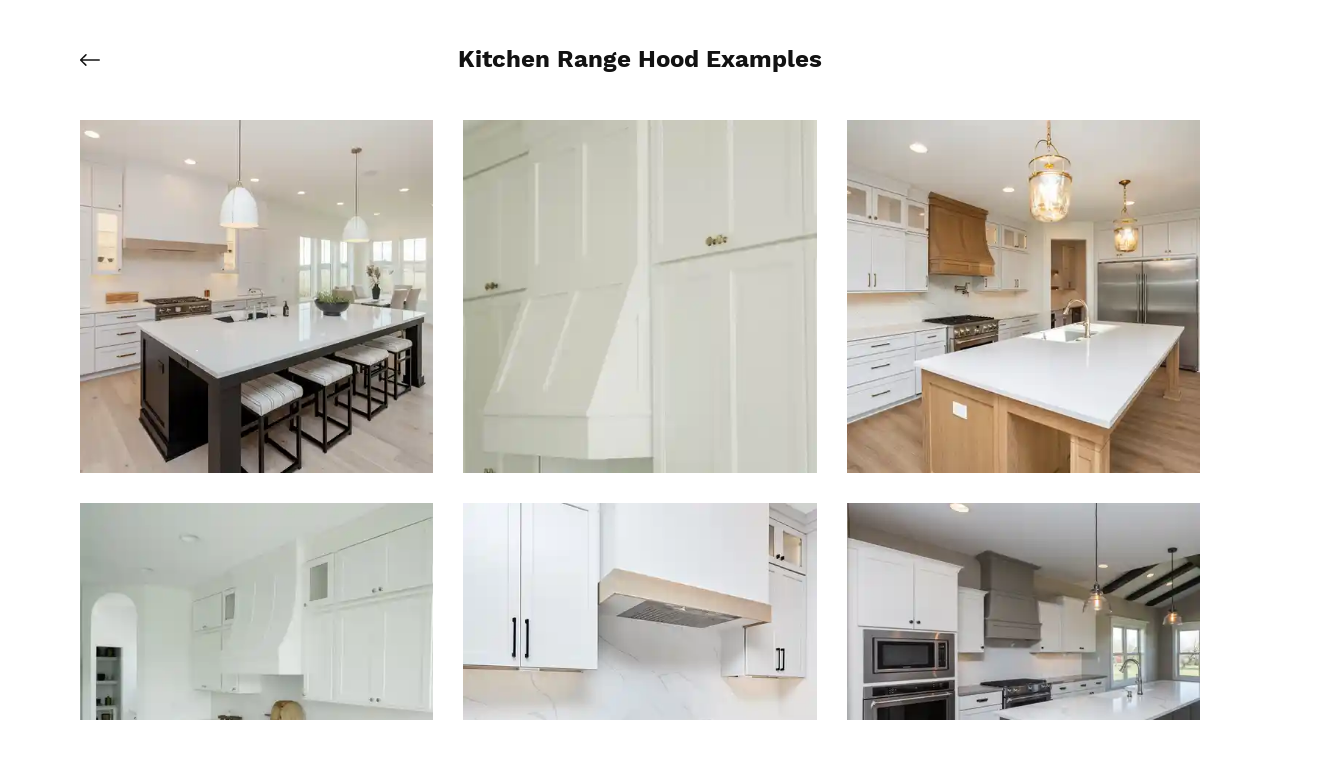

--- FILE ---
content_type: text/html; charset=UTF-8
request_url: https://www.kitchen-range-hoods.dynastypartners.com/set/8a74775b-3b96-481a-85a3-d9af90f73376
body_size: 111108
content:
<!DOCTYPE html>
<html lang="en">
<head>
  
  <!-- SEO Tags -->
  <title>Kitchen Range Hood Examples | Range Hoods</title>
  <link rel="canonical" href="https://www.kitchen-range-hoods.dynastypartners.com/set/8a74775b-3b96-481a-85a3-d9af90f73376"/>
  <meta property="og:title" content="Kitchen Range Hood Examples | Range Hoods"/>
  <meta property="og:url" content="https://www.kitchen-range-hoods.dynastypartners.com/set/8a74775b-3b96-481a-85a3-d9af90f73376"/>
  <meta property="og:site_name" content="Range Hoods"/>
  <meta property="og:type" content="website"/>
  <meta name="keywords" content="Dynasty Homes, Range Hoods, album, photography, photos"/>
  <meta name="twitter:card" content="summary_large_image"/>
  <meta name="twitter:title" content="Kitchen Range Hood Examples | Range Hoods"/><meta property="og:image" content="http://static.wixstatic.com/media/6fbf59_112f1c3593194abf9f0be79bb8d5e351~mv2.jpg/v1/fit/w_1200,h_787,wm_8bb438_39a78b46d4fe47069da63da9348b4ee5~mv2.png-1-1-10/6fbf59_112f1c3593194abf9f0be79bb8d5e351~mv2.jpg" /><meta property="og:image:secure_url" content="http://static.wixstatic.com/media/6fbf59_112f1c3593194abf9f0be79bb8d5e351~mv2.jpg/v1/fit/w_1200,h_787,wm_8bb438_39a78b46d4fe47069da63da9348b4ee5~mv2.png-1-1-10/6fbf59_112f1c3593194abf9f0be79bb8d5e351~mv2.jpg" /><meta property="og:image:width" content="1200" /><meta property="og:image:height" content="787" /><meta property="ex:brand:url" content="https://www.dynastypartners.com/" />

  
  <meta charset='utf-8'>
  <meta name="viewport" content="width=device-width, initial-scale=1" id="wixDesktopViewport" />
  <meta http-equiv="X-UA-Compatible" content="IE=edge">
  <meta name="generator" content="Wix.com Website Builder"/>

  <link rel="icon" sizes="192x192" href="https://static.parastorage.com/client/pfavico.ico" type="image/x-icon"/>
  <link rel="shortcut icon" href="https://static.parastorage.com/client/pfavico.ico" type="image/x-icon"/>
  <link rel="apple-touch-icon" href="https://static.parastorage.com/client/pfavico.ico" type="image/x-icon"/>

  <!-- Safari Pinned Tab Icon -->
  <!-- <link rel="mask-icon" href="https://static.parastorage.com/client/pfavico.ico"> -->

  <!-- Original trials -->
  


  <!-- Segmenter Polyfill -->
  <script>
    if (!window.Intl || !window.Intl.Segmenter) {
      (function() {
        var script = document.createElement('script');
        script.src = 'https://static.parastorage.com/unpkg/@formatjs/intl-segmenter@11.7.10/polyfill.iife.js';
        document.head.appendChild(script);
      })();
    }
  </script>

  <!-- Legacy Polyfills -->
  <script nomodule="" src="https://static.parastorage.com/unpkg/core-js-bundle@3.2.1/minified.js"></script>
  <script nomodule="" src="https://static.parastorage.com/unpkg/focus-within-polyfill@5.0.9/dist/focus-within-polyfill.js"></script>

  <!-- Performance API Polyfills -->
  <script>
  (function () {
    var noop = function noop() {};
    if ("performance" in window === false) {
      window.performance = {};
    }
    window.performance.mark = performance.mark || noop;
    window.performance.measure = performance.measure || noop;
    if ("now" in window.performance === false) {
      var nowOffset = Date.now();
      if (performance.timing && performance.timing.navigationStart) {
        nowOffset = performance.timing.navigationStart;
      }
      window.performance.now = function now() {
        return Date.now() - nowOffset;
      };
    }
  })();
  </script>

  <!-- Globals Definitions -->
  <script>
    (function () {
      var now = Date.now()
      window.initialTimestamps = {
        initialTimestamp: now,
        initialRequestTimestamp: Math.round(performance.timeOrigin ? performance.timeOrigin : now - performance.now())
      }

      window.thunderboltTag = "libs-releases-GA-local"
      window.thunderboltVersion = "1.16780.0"
    })();
  </script>

  <!-- Essential Viewer Model -->
  <script type="application/json" id="wix-essential-viewer-model">{"fleetConfig":{"fleetName":"thunderbolt-seo-isolated-renderer","type":"GA","code":0},"mode":{"qa":false,"enableTestApi":false,"debug":false,"ssrIndicator":false,"ssrOnly":false,"siteAssetsFallback":"enable","versionIndicator":false},"componentsLibrariesTopology":[{"artifactId":"editor-elements","namespace":"wixui","url":"https:\/\/static.parastorage.com\/services\/editor-elements\/1.14853.0"},{"artifactId":"editor-elements","namespace":"dsgnsys","url":"https:\/\/static.parastorage.com\/services\/editor-elements\/1.14853.0"}],"siteFeaturesConfigs":{"sessionManager":{"isRunningInDifferentSiteContext":false}},"language":{"userLanguage":"en"},"siteAssets":{"clientTopology":{"mediaRootUrl":"https:\/\/static.wixstatic.com","staticMediaUrl":"https:\/\/static.wixstatic.com\/media","moduleRepoUrl":"https:\/\/static.parastorage.com\/unpkg","fileRepoUrl":"https:\/\/static.parastorage.com\/services","viewerAppsUrl":"https:\/\/viewer-apps.parastorage.com","viewerAssetsUrl":"https:\/\/viewer-assets.parastorage.com","siteAssetsUrl":"https:\/\/siteassets.parastorage.com","pageJsonServerUrls":["https:\/\/pages.parastorage.com","https:\/\/staticorigin.wixstatic.com","https:\/\/www.kitchen-range-hoods.dynastypartners.com","https:\/\/fallback.wix.com\/wix-html-editor-pages-webapp\/page"],"pathOfTBModulesInFileRepoForFallback":"wix-thunderbolt\/dist\/"}},"siteFeatures":["accessibility","appMonitoring","assetsLoader","businessLogger","captcha","clickHandlerRegistrar","commonConfig","componentsLoader","componentsRegistry","consentPolicy","cyclicTabbing","domSelectors","dynamicPages","environmentWixCodeSdk","environment","lightbox","locationWixCodeSdk","mpaNavigation","navigationManager","navigationPhases","ooi","pages","panorama","renderer","reporter","routerFetch","router","scrollRestoration","seoWixCodeSdk","seo","sessionManager","siteMembersWixCodeSdk","siteMembers","siteScrollBlocker","siteWixCodeSdk","speculationRules","ssrCache","stores","structureApi","thunderboltInitializer","tpaCommons","translations","usedPlatformApis","warmupData","windowMessageRegistrar","windowWixCodeSdk","wixCustomElementComponent","wixEmbedsApi","componentsReact","platform"],"site":{"externalBaseUrl":"https:\/\/www.kitchen-range-hoods.dynastypartners.com","isSEO":true},"media":{"staticMediaUrl":"https:\/\/static.wixstatic.com\/media","mediaRootUrl":"https:\/\/static.wixstatic.com\/","staticVideoUrl":"https:\/\/video.wixstatic.com\/"},"requestUrl":"https:\/\/www.kitchen-range-hoods.dynastypartners.com\/set\/8a74775b-3b96-481a-85a3-d9af90f73376","rollout":{"siteAssetsVersionsRollout":false,"isDACRollout":0,"isTBRollout":false},"commonConfig":{"brand":"wix","host":"VIEWER","bsi":"","consentPolicy":{},"consentPolicyHeader":{},"siteRevision":"11","renderingFlow":"NONE","language":"en","locale":"en-us"},"interactionSampleRatio":0.01,"dynamicModelUrl":"https:\/\/www.kitchen-range-hoods.dynastypartners.com\/_api\/v2\/dynamicmodel","accessTokensUrl":"https:\/\/www.kitchen-range-hoods.dynastypartners.com\/_api\/v1\/access-tokens","isExcludedFromSecurityExperiments":false,"experiments":{"specs.thunderbolt.hardenFetchAndXHR":true,"specs.thunderbolt.securityExperiments":true}}</script>
  <script>window.viewerModel = JSON.parse(document.getElementById('wix-essential-viewer-model').textContent)</script>

  <script>
    window.commonConfig = viewerModel.commonConfig
  </script>

  
  <!-- BEGIN handleAccessTokens bundle -->

  <script data-url="https://static.parastorage.com/services/wix-thunderbolt/dist/handleAccessTokens.inline.4f2f9a53.bundle.min.js">(()=>{"use strict";function e(e){let{context:o,property:r,value:n,enumerable:i=!0}=e,c=e.get,l=e.set;if(!r||void 0===n&&!c&&!l)return new Error("property and value are required");let a=o||globalThis,s=a?.[r],u={};if(void 0!==n)u.value=n;else{if(c){let e=t(c);e&&(u.get=e)}if(l){let e=t(l);e&&(u.set=e)}}let p={...u,enumerable:i||!1,configurable:!1};void 0!==n&&(p.writable=!1);try{Object.defineProperty(a,r,p)}catch(e){return e instanceof TypeError?s:e}return s}function t(e,t){return"function"==typeof e?e:!0===e?.async&&"function"==typeof e.func?t?async function(t){return e.func(t)}:async function(){return e.func()}:"function"==typeof e?.func?e.func:void 0}try{e({property:"strictDefine",value:e})}catch{}try{e({property:"defineStrictObject",value:r})}catch{}try{e({property:"defineStrictMethod",value:n})}catch{}var o=["toString","toLocaleString","valueOf","constructor","prototype"];function r(t){let{context:n,property:c,propertiesToExclude:l=[],skipPrototype:a=!1,hardenPrototypePropertiesToExclude:s=[]}=t;if(!c)return new Error("property is required");let u=(n||globalThis)[c],p={},f=i(n,c);u&&("object"==typeof u||"function"==typeof u)&&Reflect.ownKeys(u).forEach(t=>{if(!l.includes(t)&&!o.includes(t)){let o=i(u,t);if(o&&(o.writable||o.configurable)){let{value:r,get:n,set:i,enumerable:c=!1}=o,l={};void 0!==r?l.value=r:n?l.get=n:i&&(l.set=i);try{let o=e({context:u,property:t,...l,enumerable:c});p[t]=o}catch(e){if(!(e instanceof TypeError))throw e;try{p[t]=o.value||o.get||o.set}catch{}}}}});let d={originalObject:u,originalProperties:p};if(!a&&void 0!==u?.prototype){let e=r({context:u,property:"prototype",propertiesToExclude:s,skipPrototype:!0});e instanceof Error||(d.originalPrototype=e?.originalObject,d.originalPrototypeProperties=e?.originalProperties)}return e({context:n,property:c,value:u,enumerable:f?.enumerable}),d}function n(t,o){let r=(o||globalThis)[t],n=i(o||globalThis,t);return r&&n&&(n.writable||n.configurable)?(Object.freeze(r),e({context:globalThis,property:t,value:r})):r}function i(e,t){if(e&&t)try{return Reflect.getOwnPropertyDescriptor(e,t)}catch{return}}function c(e){if("string"!=typeof e)return e;try{return decodeURIComponent(e).toLowerCase().trim()}catch{return e.toLowerCase().trim()}}function l(e,t){let o="";if("string"==typeof e)o=e.split("=")[0]?.trim()||"";else{if(!e||"string"!=typeof e.name)return!1;o=e.name}return t.has(c(o)||"")}function a(e,t){let o;return o="string"==typeof e?e.split(";").map(e=>e.trim()).filter(e=>e.length>0):e||[],o.filter(e=>!l(e,t))}var s=null;function u(){return null===s&&(s=typeof Document>"u"?void 0:Object.getOwnPropertyDescriptor(Document.prototype,"cookie")),s}function p(t,o){if(!globalThis?.cookieStore)return;let r=globalThis.cookieStore.get.bind(globalThis.cookieStore),n=globalThis.cookieStore.getAll.bind(globalThis.cookieStore),i=globalThis.cookieStore.set.bind(globalThis.cookieStore),c=globalThis.cookieStore.delete.bind(globalThis.cookieStore);return e({context:globalThis.CookieStore.prototype,property:"get",value:async function(e){return l(("string"==typeof e?e:e.name)||"",t)?null:r.call(this,e)},enumerable:!0}),e({context:globalThis.CookieStore.prototype,property:"getAll",value:async function(){return a(await n.apply(this,Array.from(arguments)),t)},enumerable:!0}),e({context:globalThis.CookieStore.prototype,property:"set",value:async function(){let e=Array.from(arguments);if(!l(1===e.length?e[0].name:e[0],t))return i.apply(this,e);o&&console.warn(o)},enumerable:!0}),e({context:globalThis.CookieStore.prototype,property:"delete",value:async function(){let e=Array.from(arguments);if(!l(1===e.length?e[0].name:e[0],t))return c.apply(this,e)},enumerable:!0}),e({context:globalThis.cookieStore,property:"prototype",value:globalThis.CookieStore.prototype,enumerable:!1}),e({context:globalThis,property:"cookieStore",value:globalThis.cookieStore,enumerable:!0}),{get:r,getAll:n,set:i,delete:c}}var f=["TextEncoder","TextDecoder","XMLHttpRequestEventTarget","EventTarget","URL","JSON","Reflect","Object","Array","Map","Set","WeakMap","WeakSet","Promise","Symbol","Error"],d=["addEventListener","removeEventListener","dispatchEvent","encodeURI","encodeURIComponent","decodeURI","decodeURIComponent"];const y=(e,t)=>{try{const o=t?t.get.call(document):document.cookie;return o.split(";").map(e=>e.trim()).filter(t=>t?.startsWith(e))[0]?.split("=")[1]}catch(e){return""}},g=(e="",t="",o="/")=>`${e}=; ${t?`domain=${t};`:""} max-age=0; path=${o}; expires=Thu, 01 Jan 1970 00:00:01 GMT`;function m(){(function(){if("undefined"!=typeof window){const e=performance.getEntriesByType("navigation")[0];return"back_forward"===(e?.type||"")}return!1})()&&function(){const{counter:e}=function(){const e=b("getItem");if(e){const[t,o]=e.split("-"),r=o?parseInt(o,10):0;if(r>=3){const e=t?Number(t):0;if(Date.now()-e>6e4)return{counter:0}}return{counter:r}}return{counter:0}}();e<3?(!function(e=1){b("setItem",`${Date.now()}-${e}`)}(e+1),window.location.reload()):console.error("ATS: Max reload attempts reached")}()}function b(e,t){try{return sessionStorage[e]("reload",t||"")}catch(e){console.error("ATS: Error calling sessionStorage:",e)}}const h="client-session-bind",v="sec-fetch-unsupported",{experiments:w}=window.viewerModel,T=[h,"client-binding",v,"svSession","smSession","server-session-bind","wixSession2","wixSession3"].map(e=>e.toLowerCase()),{cookie:S}=function(t,o){let r=new Set(t);return e({context:document,property:"cookie",set:{func:e=>function(e,t,o,r){let n=u(),i=c(t.split(";")[0]||"")||"";[...o].every(e=>!i.startsWith(e.toLowerCase()))&&n?.set?n.set.call(e,t):r&&console.warn(r)}(document,e,r,o)},get:{func:()=>function(e,t){let o=u();if(!o?.get)throw new Error("Cookie descriptor or getter not available");return a(o.get.call(e),t).join("; ")}(document,r)},enumerable:!0}),{cookieStore:p(r,o),cookie:u()}}(T),k="tbReady",x="security_overrideGlobals",{experiments:E,siteFeaturesConfigs:C,accessTokensUrl:P}=window.viewerModel,R=P,M={},O=(()=>{const e=y(h,S);if(w["specs.thunderbolt.browserCacheReload"]){y(v,S)||e?b("removeItem"):m()}return(()=>{const e=g(h),t=g(h,location.hostname);S.set.call(document,e),S.set.call(document,t)})(),e})();O&&(M["client-binding"]=O);const D=fetch;addEventListener(k,function e(t){const{logger:o}=t.detail;try{window.tb.init({fetch:D,fetchHeaders:M})}catch(e){const t=new Error("TB003");o.meter(`${x}_${t.message}`,{paramsOverrides:{errorType:x,eventString:t.message}}),window?.viewerModel?.mode.debug&&console.error(e)}finally{removeEventListener(k,e)}}),E["specs.thunderbolt.hardenFetchAndXHR"]||(window.fetchDynamicModel=()=>C.sessionManager.isRunningInDifferentSiteContext?Promise.resolve({}):fetch(R,{credentials:"same-origin",headers:M}).then(function(e){if(!e.ok)throw new Error(`[${e.status}]${e.statusText}`);return e.json()}),window.dynamicModelPromise=window.fetchDynamicModel())})();
//# sourceMappingURL=https://static.parastorage.com/services/wix-thunderbolt/dist/handleAccessTokens.inline.4f2f9a53.bundle.min.js.map</script>

<!-- END handleAccessTokens bundle -->

<!-- BEGIN overrideGlobals bundle -->

<script data-url="https://static.parastorage.com/services/wix-thunderbolt/dist/overrideGlobals.inline.ec13bfcf.bundle.min.js">(()=>{"use strict";function e(e){let{context:r,property:o,value:n,enumerable:i=!0}=e,c=e.get,a=e.set;if(!o||void 0===n&&!c&&!a)return new Error("property and value are required");let l=r||globalThis,u=l?.[o],s={};if(void 0!==n)s.value=n;else{if(c){let e=t(c);e&&(s.get=e)}if(a){let e=t(a);e&&(s.set=e)}}let p={...s,enumerable:i||!1,configurable:!1};void 0!==n&&(p.writable=!1);try{Object.defineProperty(l,o,p)}catch(e){return e instanceof TypeError?u:e}return u}function t(e,t){return"function"==typeof e?e:!0===e?.async&&"function"==typeof e.func?t?async function(t){return e.func(t)}:async function(){return e.func()}:"function"==typeof e?.func?e.func:void 0}try{e({property:"strictDefine",value:e})}catch{}try{e({property:"defineStrictObject",value:o})}catch{}try{e({property:"defineStrictMethod",value:n})}catch{}var r=["toString","toLocaleString","valueOf","constructor","prototype"];function o(t){let{context:n,property:c,propertiesToExclude:a=[],skipPrototype:l=!1,hardenPrototypePropertiesToExclude:u=[]}=t;if(!c)return new Error("property is required");let s=(n||globalThis)[c],p={},f=i(n,c);s&&("object"==typeof s||"function"==typeof s)&&Reflect.ownKeys(s).forEach(t=>{if(!a.includes(t)&&!r.includes(t)){let r=i(s,t);if(r&&(r.writable||r.configurable)){let{value:o,get:n,set:i,enumerable:c=!1}=r,a={};void 0!==o?a.value=o:n?a.get=n:i&&(a.set=i);try{let r=e({context:s,property:t,...a,enumerable:c});p[t]=r}catch(e){if(!(e instanceof TypeError))throw e;try{p[t]=r.value||r.get||r.set}catch{}}}}});let d={originalObject:s,originalProperties:p};if(!l&&void 0!==s?.prototype){let e=o({context:s,property:"prototype",propertiesToExclude:u,skipPrototype:!0});e instanceof Error||(d.originalPrototype=e?.originalObject,d.originalPrototypeProperties=e?.originalProperties)}return e({context:n,property:c,value:s,enumerable:f?.enumerable}),d}function n(t,r){let o=(r||globalThis)[t],n=i(r||globalThis,t);return o&&n&&(n.writable||n.configurable)?(Object.freeze(o),e({context:globalThis,property:t,value:o})):o}function i(e,t){if(e&&t)try{return Reflect.getOwnPropertyDescriptor(e,t)}catch{return}}function c(e){if("string"!=typeof e)return e;try{return decodeURIComponent(e).toLowerCase().trim()}catch{return e.toLowerCase().trim()}}function a(e,t){return e instanceof Headers?e.forEach((r,o)=>{l(o,t)||e.delete(o)}):Object.keys(e).forEach(r=>{l(r,t)||delete e[r]}),e}function l(e,t){return!t.has(c(e)||"")}function u(e,t){let r=!0,o=function(e){let t,r;if(globalThis.Request&&e instanceof Request)t=e.url;else{if("function"!=typeof e?.toString)throw new Error("Unsupported type for url");t=e.toString()}try{return new URL(t).pathname}catch{return r=t.replace(/#.+/gi,"").split("?").shift(),r.startsWith("/")?r:`/${r}`}}(e),n=c(o);return n&&t.some(e=>n.includes(e))&&(r=!1),r}function s(t,r,o){let n=fetch,i=XMLHttpRequest,c=new Set(r);function s(){let e=new i,r=e.open,n=e.setRequestHeader;return e.open=function(){let n=Array.from(arguments),i=n[1];if(n.length<2||u(i,t))return r.apply(e,n);throw new Error(o||`Request not allowed for path ${i}`)},e.setRequestHeader=function(t,r){l(decodeURIComponent(t),c)&&n.call(e,t,r)},e}return e({property:"fetch",value:function(){let e=function(e,t){return globalThis.Request&&e[0]instanceof Request&&e[0]?.headers?a(e[0].headers,t):e[1]?.headers&&a(e[1].headers,t),e}(arguments,c);return u(arguments[0],t)?n.apply(globalThis,Array.from(e)):new Promise((e,t)=>{t(new Error(o||`Request not allowed for path ${arguments[0]}`))})},enumerable:!0}),e({property:"XMLHttpRequest",value:s,enumerable:!0}),Object.keys(i).forEach(e=>{s[e]=i[e]}),{fetch:n,XMLHttpRequest:i}}var p=["TextEncoder","TextDecoder","XMLHttpRequestEventTarget","EventTarget","URL","JSON","Reflect","Object","Array","Map","Set","WeakMap","WeakSet","Promise","Symbol","Error"],f=["addEventListener","removeEventListener","dispatchEvent","encodeURI","encodeURIComponent","decodeURI","decodeURIComponent"];const d=function(){let t=globalThis.open,r=document.open;function o(e,r,o){let n="string"!=typeof e,i=t.call(window,e,r,o);return n||e&&function(e){return e.startsWith("//")&&/(?:[a-z0-9](?:[a-z0-9-]{0,61}[a-z0-9])?\.)+[a-z0-9][a-z0-9-]{0,61}[a-z0-9]/g.test(`${location.protocol}:${e}`)&&(e=`${location.protocol}${e}`),!e.startsWith("http")||new URL(e).hostname===location.hostname}(e)?{}:i}return e({property:"open",value:o,context:globalThis,enumerable:!0}),e({property:"open",value:function(e,t,n){return e?o(e,t,n):r.call(document,e||"",t||"",n||"")},context:document,enumerable:!0}),{open:t,documentOpen:r}},y=function(){let t=document.createElement,r=Element.prototype.setAttribute,o=Element.prototype.setAttributeNS;return e({property:"createElement",context:document,value:function(n,i){let a=t.call(document,n,i);if("iframe"===c(n)){e({property:"srcdoc",context:a,get:()=>"",set:()=>{console.warn("`srcdoc` is not allowed in iframe elements.")}});let t=function(e,t){"srcdoc"!==e.toLowerCase()?r.call(a,e,t):console.warn("`srcdoc` attribute is not allowed to be set.")},n=function(e,t,r){"srcdoc"!==t.toLowerCase()?o.call(a,e,t,r):console.warn("`srcdoc` attribute is not allowed to be set.")};a.setAttribute=t,a.setAttributeNS=n}return a},enumerable:!0}),{createElement:t,setAttribute:r,setAttributeNS:o}},m=["client-binding"],b=["/_api/v1/access-tokens","/_api/v2/dynamicmodel","/_api/one-app-session-web/v3/businesses"],h=function(){let t=setTimeout,r=setInterval;return o("setTimeout",0,globalThis),o("setInterval",0,globalThis),{setTimeout:t,setInterval:r};function o(t,r,o){let n=o||globalThis,i=n[t];if(!i||"function"!=typeof i)throw new Error(`Function ${t} not found or is not a function`);e({property:t,value:function(){let e=Array.from(arguments);if("string"!=typeof e[r])return i.apply(n,e);console.warn(`Calling ${t} with a String Argument at index ${r} is not allowed`)},context:o,enumerable:!0})}},v=function(){if(navigator&&"serviceWorker"in navigator){let t=navigator.serviceWorker.register;return e({context:navigator.serviceWorker,property:"register",value:function(){console.log("Service worker registration is not allowed")},enumerable:!0}),{register:t}}return{}};performance.mark("overrideGlobals started");const{isExcludedFromSecurityExperiments:g,experiments:w}=window.viewerModel,E=!g&&w["specs.thunderbolt.securityExperiments"];try{d(),E&&y(),w["specs.thunderbolt.hardenFetchAndXHR"]&&E&&s(b,m),v(),(e=>{let t=[],r=[];r=r.concat(["TextEncoder","TextDecoder"]),e&&(r=r.concat(["XMLHttpRequestEventTarget","EventTarget"])),r=r.concat(["URL","JSON"]),e&&(t=t.concat(["addEventListener","removeEventListener"])),t=t.concat(["encodeURI","encodeURIComponent","decodeURI","decodeURIComponent"]),r=r.concat(["String","Number"]),e&&r.push("Object"),r=r.concat(["Reflect"]),t.forEach(e=>{n(e),["addEventListener","removeEventListener"].includes(e)&&n(e,document)}),r.forEach(e=>{o({property:e})})})(E),E&&h()}catch(e){window?.viewerModel?.mode.debug&&console.error(e);const t=new Error("TB006");window.fedops?.reportError(t,"security_overrideGlobals"),window.Sentry?window.Sentry.captureException(t):globalThis.defineStrictProperty("sentryBuffer",[t],window,!1)}performance.mark("overrideGlobals ended")})();
//# sourceMappingURL=https://static.parastorage.com/services/wix-thunderbolt/dist/overrideGlobals.inline.ec13bfcf.bundle.min.js.map</script>

<!-- END overrideGlobals bundle -->


  
  <script>
    window.commonConfig = viewerModel.commonConfig

	
  </script>

  <!-- Initial CSS -->
  <style data-url="https://static.parastorage.com/services/wix-thunderbolt/dist/main.347af09f.min.css">@keyframes slide-horizontal-new{0%{transform:translateX(100%)}}@keyframes slide-horizontal-old{80%{opacity:1}to{opacity:0;transform:translateX(-100%)}}@keyframes slide-vertical-new{0%{transform:translateY(-100%)}}@keyframes slide-vertical-old{80%{opacity:1}to{opacity:0;transform:translateY(100%)}}@keyframes out-in-new{0%{opacity:0}}@keyframes out-in-old{to{opacity:0}}:root:active-view-transition{view-transition-name:none}::view-transition{pointer-events:none}:root:active-view-transition::view-transition-new(page-group),:root:active-view-transition::view-transition-old(page-group){animation-duration:.6s;cursor:wait;pointer-events:all}:root:active-view-transition-type(SlideHorizontal)::view-transition-old(page-group){animation:slide-horizontal-old .6s cubic-bezier(.83,0,.17,1) forwards;mix-blend-mode:normal}:root:active-view-transition-type(SlideHorizontal)::view-transition-new(page-group){animation:slide-horizontal-new .6s cubic-bezier(.83,0,.17,1) backwards;mix-blend-mode:normal}:root:active-view-transition-type(SlideVertical)::view-transition-old(page-group){animation:slide-vertical-old .6s cubic-bezier(.83,0,.17,1) forwards;mix-blend-mode:normal}:root:active-view-transition-type(SlideVertical)::view-transition-new(page-group){animation:slide-vertical-new .6s cubic-bezier(.83,0,.17,1) backwards;mix-blend-mode:normal}:root:active-view-transition-type(OutIn)::view-transition-old(page-group){animation:out-in-old .35s cubic-bezier(.22,1,.36,1) forwards}:root:active-view-transition-type(OutIn)::view-transition-new(page-group){animation:out-in-new .35s cubic-bezier(.64,0,.78,0) .35s backwards}@media(prefers-reduced-motion:reduce){::view-transition-group(*),::view-transition-new(*),::view-transition-old(*){animation:none!important}}body,html{background:transparent;border:0;margin:0;outline:0;padding:0;vertical-align:baseline}body{--scrollbar-width:0px;font-family:Arial,Helvetica,sans-serif;font-size:10px}body,html{height:100%}body{overflow-x:auto;overflow-y:scroll}body:not(.responsive) #site-root{min-width:var(--site-width);width:100%}body:not([data-js-loaded]) [data-hide-prejs]{visibility:hidden}interact-element{display:contents}#SITE_CONTAINER{position:relative}:root{--one-unit:1vw;--section-max-width:9999px;--spx-stopper-max:9999px;--spx-stopper-min:0px;--browser-zoom:1}@supports(-webkit-appearance:none) and (stroke-color:transparent){:root{--safari-sticky-fix:opacity;--experimental-safari-sticky-fix:translateZ(0)}}@supports(container-type:inline-size){:root{--one-unit:1cqw}}[id^=oldHoverBox-]{mix-blend-mode:plus-lighter;transition:opacity .5s ease,visibility .5s ease}[data-mesh-id$=inlineContent-gridContainer]:has(>[id^=oldHoverBox-]){isolation:isolate}</style>
<style data-url="https://static.parastorage.com/services/wix-thunderbolt/dist/main.renderer.9cb0985f.min.css">a,abbr,acronym,address,applet,b,big,blockquote,button,caption,center,cite,code,dd,del,dfn,div,dl,dt,em,fieldset,font,footer,form,h1,h2,h3,h4,h5,h6,header,i,iframe,img,ins,kbd,label,legend,li,nav,object,ol,p,pre,q,s,samp,section,small,span,strike,strong,sub,sup,table,tbody,td,tfoot,th,thead,title,tr,tt,u,ul,var{background:transparent;border:0;margin:0;outline:0;padding:0;vertical-align:baseline}input,select,textarea{box-sizing:border-box;font-family:Helvetica,Arial,sans-serif}ol,ul{list-style:none}blockquote,q{quotes:none}ins{text-decoration:none}del{text-decoration:line-through}table{border-collapse:collapse;border-spacing:0}a{cursor:pointer;text-decoration:none}.testStyles{overflow-y:hidden}.reset-button{-webkit-appearance:none;background:none;border:0;color:inherit;font:inherit;line-height:normal;outline:0;overflow:visible;padding:0;-webkit-user-select:none;-moz-user-select:none;-ms-user-select:none}:focus{outline:none}body.device-mobile-optimized:not(.disable-site-overflow){overflow-x:hidden;overflow-y:scroll}body.device-mobile-optimized:not(.responsive) #SITE_CONTAINER{margin-left:auto;margin-right:auto;overflow-x:visible;position:relative;width:320px}body.device-mobile-optimized:not(.responsive):not(.blockSiteScrolling) #SITE_CONTAINER{margin-top:0}body.device-mobile-optimized>*{max-width:100%!important}body.device-mobile-optimized #site-root{overflow-x:hidden;overflow-y:hidden}@supports(overflow:clip){body.device-mobile-optimized #site-root{overflow-x:clip;overflow-y:clip}}body.device-mobile-non-optimized #SITE_CONTAINER #site-root{overflow-x:clip;overflow-y:clip}body.device-mobile-non-optimized.fullScreenMode{background-color:#5f6360}body.device-mobile-non-optimized.fullScreenMode #MOBILE_ACTIONS_MENU,body.device-mobile-non-optimized.fullScreenMode #SITE_BACKGROUND,body.device-mobile-non-optimized.fullScreenMode #site-root,body.fullScreenMode #WIX_ADS{visibility:hidden}body.fullScreenMode{overflow-x:hidden!important;overflow-y:hidden!important}body.fullScreenMode.device-mobile-optimized #TINY_MENU{opacity:0;pointer-events:none}body.fullScreenMode-scrollable.device-mobile-optimized{overflow-x:hidden!important;overflow-y:auto!important}body.fullScreenMode-scrollable.device-mobile-optimized #masterPage,body.fullScreenMode-scrollable.device-mobile-optimized #site-root{overflow-x:hidden!important;overflow-y:hidden!important}body.fullScreenMode-scrollable.device-mobile-optimized #SITE_BACKGROUND,body.fullScreenMode-scrollable.device-mobile-optimized #masterPage{height:auto!important}body.fullScreenMode-scrollable.device-mobile-optimized #masterPage.mesh-layout{height:0!important}body.blockSiteScrolling,body.siteScrollingBlocked{position:fixed;width:100%}body.blockSiteScrolling #SITE_CONTAINER{margin-top:calc(var(--blocked-site-scroll-margin-top)*-1)}#site-root{margin:0 auto;min-height:100%;position:relative;top:var(--wix-ads-height)}#site-root img:not([src]){visibility:hidden}#site-root svg img:not([src]){visibility:visible}.auto-generated-link{color:inherit}#SCROLL_TO_BOTTOM,#SCROLL_TO_TOP{height:0}.has-click-trigger{cursor:pointer}.fullScreenOverlay{bottom:0;display:flex;justify-content:center;left:0;overflow-y:hidden;position:fixed;right:0;top:-60px;z-index:1005}.fullScreenOverlay>.fullScreenOverlayContent{bottom:0;left:0;margin:0 auto;overflow:hidden;position:absolute;right:0;top:60px;transform:translateZ(0)}[data-mesh-id$=centeredContent],[data-mesh-id$=form],[data-mesh-id$=inlineContent]{pointer-events:none;position:relative}[data-mesh-id$=-gridWrapper],[data-mesh-id$=-rotated-wrapper]{pointer-events:none}[data-mesh-id$=-gridContainer]>*,[data-mesh-id$=-rotated-wrapper]>*,[data-mesh-id$=inlineContent]>:not([data-mesh-id$=-gridContainer]){pointer-events:auto}.device-mobile-optimized #masterPage.mesh-layout #SOSP_CONTAINER_CUSTOM_ID{grid-area:2/1/3/2;-ms-grid-row:2;position:relative}#masterPage.mesh-layout{-ms-grid-rows:max-content max-content min-content max-content;-ms-grid-columns:100%;align-items:start;display:-ms-grid;display:grid;grid-template-columns:100%;grid-template-rows:max-content max-content min-content max-content;justify-content:stretch}#masterPage.mesh-layout #PAGES_CONTAINER,#masterPage.mesh-layout #SITE_FOOTER-placeholder,#masterPage.mesh-layout #SITE_FOOTER_WRAPPER,#masterPage.mesh-layout #SITE_HEADER-placeholder,#masterPage.mesh-layout #SITE_HEADER_WRAPPER,#masterPage.mesh-layout #SOSP_CONTAINER_CUSTOM_ID[data-state~=mobileView],#masterPage.mesh-layout #soapAfterPagesContainer,#masterPage.mesh-layout #soapBeforePagesContainer{-ms-grid-row-align:start;-ms-grid-column-align:start;-ms-grid-column:1}#masterPage.mesh-layout #SITE_HEADER-placeholder,#masterPage.mesh-layout #SITE_HEADER_WRAPPER{grid-area:1/1/2/2;-ms-grid-row:1}#masterPage.mesh-layout #PAGES_CONTAINER,#masterPage.mesh-layout #soapAfterPagesContainer,#masterPage.mesh-layout #soapBeforePagesContainer{grid-area:3/1/4/2;-ms-grid-row:3}#masterPage.mesh-layout #soapAfterPagesContainer,#masterPage.mesh-layout #soapBeforePagesContainer{width:100%}#masterPage.mesh-layout #PAGES_CONTAINER{align-self:stretch}#masterPage.mesh-layout main#PAGES_CONTAINER{display:block}#masterPage.mesh-layout #SITE_FOOTER-placeholder,#masterPage.mesh-layout #SITE_FOOTER_WRAPPER{grid-area:4/1/5/2;-ms-grid-row:4}#masterPage.mesh-layout #SITE_PAGES,#masterPage.mesh-layout [data-mesh-id=PAGES_CONTAINERcenteredContent],#masterPage.mesh-layout [data-mesh-id=PAGES_CONTAINERinlineContent]{height:100%}#masterPage.mesh-layout.desktop>*{width:100%}#masterPage.mesh-layout #PAGES_CONTAINER,#masterPage.mesh-layout #SITE_FOOTER,#masterPage.mesh-layout #SITE_FOOTER_WRAPPER,#masterPage.mesh-layout #SITE_HEADER,#masterPage.mesh-layout #SITE_HEADER_WRAPPER,#masterPage.mesh-layout #SITE_PAGES,#masterPage.mesh-layout #masterPageinlineContent{position:relative}#masterPage.mesh-layout #SITE_HEADER{grid-area:1/1/2/2}#masterPage.mesh-layout #SITE_FOOTER{grid-area:4/1/5/2}#masterPage.mesh-layout.overflow-x-clip #SITE_FOOTER,#masterPage.mesh-layout.overflow-x-clip #SITE_HEADER{overflow-x:clip}[data-z-counter]{z-index:0}[data-z-counter="0"]{z-index:auto}.wixSiteProperties{-webkit-font-smoothing:antialiased;-moz-osx-font-smoothing:grayscale}:root{--wst-button-color-fill-primary:rgb(var(--color_48));--wst-button-color-border-primary:rgb(var(--color_49));--wst-button-color-text-primary:rgb(var(--color_50));--wst-button-color-fill-primary-hover:rgb(var(--color_51));--wst-button-color-border-primary-hover:rgb(var(--color_52));--wst-button-color-text-primary-hover:rgb(var(--color_53));--wst-button-color-fill-primary-disabled:rgb(var(--color_54));--wst-button-color-border-primary-disabled:rgb(var(--color_55));--wst-button-color-text-primary-disabled:rgb(var(--color_56));--wst-button-color-fill-secondary:rgb(var(--color_57));--wst-button-color-border-secondary:rgb(var(--color_58));--wst-button-color-text-secondary:rgb(var(--color_59));--wst-button-color-fill-secondary-hover:rgb(var(--color_60));--wst-button-color-border-secondary-hover:rgb(var(--color_61));--wst-button-color-text-secondary-hover:rgb(var(--color_62));--wst-button-color-fill-secondary-disabled:rgb(var(--color_63));--wst-button-color-border-secondary-disabled:rgb(var(--color_64));--wst-button-color-text-secondary-disabled:rgb(var(--color_65));--wst-color-fill-base-1:rgb(var(--color_36));--wst-color-fill-base-2:rgb(var(--color_37));--wst-color-fill-base-shade-1:rgb(var(--color_38));--wst-color-fill-base-shade-2:rgb(var(--color_39));--wst-color-fill-base-shade-3:rgb(var(--color_40));--wst-color-fill-accent-1:rgb(var(--color_41));--wst-color-fill-accent-2:rgb(var(--color_42));--wst-color-fill-accent-3:rgb(var(--color_43));--wst-color-fill-accent-4:rgb(var(--color_44));--wst-color-fill-background-primary:rgb(var(--color_11));--wst-color-fill-background-secondary:rgb(var(--color_12));--wst-color-text-primary:rgb(var(--color_15));--wst-color-text-secondary:rgb(var(--color_14));--wst-color-action:rgb(var(--color_18));--wst-color-disabled:rgb(var(--color_39));--wst-color-title:rgb(var(--color_45));--wst-color-subtitle:rgb(var(--color_46));--wst-color-line:rgb(var(--color_47));--wst-font-style-h2:var(--font_2);--wst-font-style-h3:var(--font_3);--wst-font-style-h4:var(--font_4);--wst-font-style-h5:var(--font_5);--wst-font-style-h6:var(--font_6);--wst-font-style-body-large:var(--font_7);--wst-font-style-body-medium:var(--font_8);--wst-font-style-body-small:var(--font_9);--wst-font-style-body-x-small:var(--font_10);--wst-color-custom-1:rgb(var(--color_13));--wst-color-custom-2:rgb(var(--color_16));--wst-color-custom-3:rgb(var(--color_17));--wst-color-custom-4:rgb(var(--color_19));--wst-color-custom-5:rgb(var(--color_20));--wst-color-custom-6:rgb(var(--color_21));--wst-color-custom-7:rgb(var(--color_22));--wst-color-custom-8:rgb(var(--color_23));--wst-color-custom-9:rgb(var(--color_24));--wst-color-custom-10:rgb(var(--color_25));--wst-color-custom-11:rgb(var(--color_26));--wst-color-custom-12:rgb(var(--color_27));--wst-color-custom-13:rgb(var(--color_28));--wst-color-custom-14:rgb(var(--color_29));--wst-color-custom-15:rgb(var(--color_30));--wst-color-custom-16:rgb(var(--color_31));--wst-color-custom-17:rgb(var(--color_32));--wst-color-custom-18:rgb(var(--color_33));--wst-color-custom-19:rgb(var(--color_34));--wst-color-custom-20:rgb(var(--color_35))}.wix-presets-wrapper{display:contents}</style>

  <meta name="format-detection" content="telephone=no">
  <meta name="skype_toolbar" content="skype_toolbar_parser_compatible">
  
  

  

  

  <!-- head performance data start -->
  
  <!-- head performance data end -->
  

    


    
<style data-href="https://static.parastorage.com/services/editor-elements-library/dist/thunderbolt/rb_wixui.thunderbolt[StylableButton_Default].e469137d.min.css">.StylableButton2545352419__root{-archetype:box;border:none;box-sizing:border-box;cursor:pointer;display:block;height:100%;min-height:10px;min-width:10px;padding:0;touch-action:manipulation;width:100%}.StylableButton2545352419__root[disabled]{pointer-events:none}.StylableButton2545352419__root:not(:hover):not([disabled]).StylableButton2545352419--hasBackgroundColor{background-color:var(--corvid-background-color)!important}.StylableButton2545352419__root:hover:not([disabled]).StylableButton2545352419--hasHoverBackgroundColor{background-color:var(--corvid-hover-background-color)!important}.StylableButton2545352419__root:not(:hover)[disabled].StylableButton2545352419--hasDisabledBackgroundColor{background-color:var(--corvid-disabled-background-color)!important}.StylableButton2545352419__root:not(:hover):not([disabled]).StylableButton2545352419--hasBorderColor{border-color:var(--corvid-border-color)!important}.StylableButton2545352419__root:hover:not([disabled]).StylableButton2545352419--hasHoverBorderColor{border-color:var(--corvid-hover-border-color)!important}.StylableButton2545352419__root:not(:hover)[disabled].StylableButton2545352419--hasDisabledBorderColor{border-color:var(--corvid-disabled-border-color)!important}.StylableButton2545352419__root.StylableButton2545352419--hasBorderRadius{border-radius:var(--corvid-border-radius)!important}.StylableButton2545352419__root.StylableButton2545352419--hasBorderWidth{border-width:var(--corvid-border-width)!important}.StylableButton2545352419__root:not(:hover):not([disabled]).StylableButton2545352419--hasColor,.StylableButton2545352419__root:not(:hover):not([disabled]).StylableButton2545352419--hasColor .StylableButton2545352419__label{color:var(--corvid-color)!important}.StylableButton2545352419__root:hover:not([disabled]).StylableButton2545352419--hasHoverColor,.StylableButton2545352419__root:hover:not([disabled]).StylableButton2545352419--hasHoverColor .StylableButton2545352419__label{color:var(--corvid-hover-color)!important}.StylableButton2545352419__root:not(:hover)[disabled].StylableButton2545352419--hasDisabledColor,.StylableButton2545352419__root:not(:hover)[disabled].StylableButton2545352419--hasDisabledColor .StylableButton2545352419__label{color:var(--corvid-disabled-color)!important}.StylableButton2545352419__link{-archetype:box;box-sizing:border-box;color:#000;text-decoration:none}.StylableButton2545352419__container{align-items:center;display:flex;flex-basis:auto;flex-direction:row;flex-grow:1;height:100%;justify-content:center;overflow:hidden;transition:all .2s ease,visibility 0s;width:100%}.StylableButton2545352419__label{-archetype:text;-controller-part-type:LayoutChildDisplayDropdown,LayoutFlexChildSpacing(first);max-width:100%;min-width:1.8em;overflow:hidden;text-align:center;text-overflow:ellipsis;transition:inherit;white-space:nowrap}.StylableButton2545352419__root.StylableButton2545352419--isMaxContent .StylableButton2545352419__label{text-overflow:unset}.StylableButton2545352419__root.StylableButton2545352419--isWrapText .StylableButton2545352419__label{min-width:10px;overflow-wrap:break-word;white-space:break-spaces;word-break:break-word}.StylableButton2545352419__icon{-archetype:icon;-controller-part-type:LayoutChildDisplayDropdown,LayoutFlexChildSpacing(last);flex-shrink:0;height:50px;min-width:1px;transition:inherit}.StylableButton2545352419__icon.StylableButton2545352419--override{display:block!important}.StylableButton2545352419__icon svg,.StylableButton2545352419__icon>span{display:flex;height:inherit;width:inherit}.StylableButton2545352419__root:not(:hover):not([disalbed]).StylableButton2545352419--hasIconColor .StylableButton2545352419__icon svg{fill:var(--corvid-icon-color)!important;stroke:var(--corvid-icon-color)!important}.StylableButton2545352419__root:hover:not([disabled]).StylableButton2545352419--hasHoverIconColor .StylableButton2545352419__icon svg{fill:var(--corvid-hover-icon-color)!important;stroke:var(--corvid-hover-icon-color)!important}.StylableButton2545352419__root:not(:hover)[disabled].StylableButton2545352419--hasDisabledIconColor .StylableButton2545352419__icon svg{fill:var(--corvid-disabled-icon-color)!important;stroke:var(--corvid-disabled-icon-color)!important}</style>
<style data-href="https://static.parastorage.com/services/editor-elements-library/dist/thunderbolt/rb_wixui.thunderbolt_bootstrap-classic.72e6a2a3.min.css">.PlZyDq{touch-action:manipulation}.uDW_Qe{align-items:center;box-sizing:border-box;display:flex;justify-content:var(--label-align);min-width:100%;text-align:initial;width:-moz-max-content;width:max-content}.uDW_Qe:before{max-width:var(--margin-start,0)}.uDW_Qe:after,.uDW_Qe:before{align-self:stretch;content:"";flex-grow:1}.uDW_Qe:after{max-width:var(--margin-end,0)}.FubTgk{height:100%}.FubTgk .uDW_Qe{border-radius:var(--corvid-border-radius,var(--rd,0));bottom:0;box-shadow:var(--shd,0 1px 4px rgba(0,0,0,.6));left:0;position:absolute;right:0;top:0;transition:var(--trans1,border-color .4s ease 0s,background-color .4s ease 0s)}.FubTgk .uDW_Qe:link,.FubTgk .uDW_Qe:visited{border-color:transparent}.FubTgk .l7_2fn{color:var(--corvid-color,rgb(var(--txt,var(--color_15,color_15))));font:var(--fnt,var(--font_5));margin:0;position:relative;transition:var(--trans2,color .4s ease 0s);white-space:nowrap}.FubTgk[aria-disabled=false] .uDW_Qe{background-color:var(--corvid-background-color,rgba(var(--bg,var(--color_17,color_17)),var(--alpha-bg,1)));border:solid var(--corvid-border-color,rgba(var(--brd,var(--color_15,color_15)),var(--alpha-brd,1))) var(--corvid-border-width,var(--brw,0));cursor:pointer!important}:host(.device-mobile-optimized) .FubTgk[aria-disabled=false]:active .uDW_Qe,body.device-mobile-optimized .FubTgk[aria-disabled=false]:active .uDW_Qe{background-color:var(--corvid-hover-background-color,rgba(var(--bgh,var(--color_18,color_18)),var(--alpha-bgh,1)));border-color:var(--corvid-hover-border-color,rgba(var(--brdh,var(--color_15,color_15)),var(--alpha-brdh,1)))}:host(.device-mobile-optimized) .FubTgk[aria-disabled=false]:active .l7_2fn,body.device-mobile-optimized .FubTgk[aria-disabled=false]:active .l7_2fn{color:var(--corvid-hover-color,rgb(var(--txth,var(--color_15,color_15))))}:host(:not(.device-mobile-optimized)) .FubTgk[aria-disabled=false]:hover .uDW_Qe,body:not(.device-mobile-optimized) .FubTgk[aria-disabled=false]:hover .uDW_Qe{background-color:var(--corvid-hover-background-color,rgba(var(--bgh,var(--color_18,color_18)),var(--alpha-bgh,1)));border-color:var(--corvid-hover-border-color,rgba(var(--brdh,var(--color_15,color_15)),var(--alpha-brdh,1)))}:host(:not(.device-mobile-optimized)) .FubTgk[aria-disabled=false]:hover .l7_2fn,body:not(.device-mobile-optimized) .FubTgk[aria-disabled=false]:hover .l7_2fn{color:var(--corvid-hover-color,rgb(var(--txth,var(--color_15,color_15))))}.FubTgk[aria-disabled=true] .uDW_Qe{background-color:var(--corvid-disabled-background-color,rgba(var(--bgd,204,204,204),var(--alpha-bgd,1)));border-color:var(--corvid-disabled-border-color,rgba(var(--brdd,204,204,204),var(--alpha-brdd,1)));border-style:solid;border-width:var(--corvid-border-width,var(--brw,0))}.FubTgk[aria-disabled=true] .l7_2fn{color:var(--corvid-disabled-color,rgb(var(--txtd,255,255,255)))}.uUxqWY{align-items:center;box-sizing:border-box;display:flex;justify-content:var(--label-align);min-width:100%;text-align:initial;width:-moz-max-content;width:max-content}.uUxqWY:before{max-width:var(--margin-start,0)}.uUxqWY:after,.uUxqWY:before{align-self:stretch;content:"";flex-grow:1}.uUxqWY:after{max-width:var(--margin-end,0)}.Vq4wYb[aria-disabled=false] .uUxqWY{cursor:pointer}:host(.device-mobile-optimized) .Vq4wYb[aria-disabled=false]:active .wJVzSK,body.device-mobile-optimized .Vq4wYb[aria-disabled=false]:active .wJVzSK{color:var(--corvid-hover-color,rgb(var(--txth,var(--color_15,color_15))));transition:var(--trans,color .4s ease 0s)}:host(:not(.device-mobile-optimized)) .Vq4wYb[aria-disabled=false]:hover .wJVzSK,body:not(.device-mobile-optimized) .Vq4wYb[aria-disabled=false]:hover .wJVzSK{color:var(--corvid-hover-color,rgb(var(--txth,var(--color_15,color_15))));transition:var(--trans,color .4s ease 0s)}.Vq4wYb .uUxqWY{bottom:0;left:0;position:absolute;right:0;top:0}.Vq4wYb .wJVzSK{color:var(--corvid-color,rgb(var(--txt,var(--color_15,color_15))));font:var(--fnt,var(--font_5));transition:var(--trans,color .4s ease 0s);white-space:nowrap}.Vq4wYb[aria-disabled=true] .wJVzSK{color:var(--corvid-disabled-color,rgb(var(--txtd,255,255,255)))}:host(:not(.device-mobile-optimized)) .CohWsy,body:not(.device-mobile-optimized) .CohWsy{display:flex}:host(:not(.device-mobile-optimized)) .V5AUxf,body:not(.device-mobile-optimized) .V5AUxf{-moz-column-gap:var(--margin);column-gap:var(--margin);direction:var(--direction);display:flex;margin:0 auto;position:relative;width:calc(100% - var(--padding)*2)}:host(:not(.device-mobile-optimized)) .V5AUxf>*,body:not(.device-mobile-optimized) .V5AUxf>*{direction:ltr;flex:var(--column-flex) 1 0%;left:0;margin-bottom:var(--padding);margin-top:var(--padding);min-width:0;position:relative;top:0}:host(.device-mobile-optimized) .V5AUxf,body.device-mobile-optimized .V5AUxf{display:block;padding-bottom:var(--padding-y);padding-left:var(--padding-x,0);padding-right:var(--padding-x,0);padding-top:var(--padding-y);position:relative}:host(.device-mobile-optimized) .V5AUxf>*,body.device-mobile-optimized .V5AUxf>*{margin-bottom:var(--margin);position:relative}:host(.device-mobile-optimized) .V5AUxf>:first-child,body.device-mobile-optimized .V5AUxf>:first-child{margin-top:var(--firstChildMarginTop,0)}:host(.device-mobile-optimized) .V5AUxf>:last-child,body.device-mobile-optimized .V5AUxf>:last-child{margin-bottom:var(--lastChildMarginBottom)}.LIhNy3{backface-visibility:hidden}.jhxvbR,.mtrorN{display:block;height:100%;width:100%}.jhxvbR img{max-width:var(--wix-img-max-width,100%)}.jhxvbR[data-animate-blur] img{filter:blur(9px);transition:filter .8s ease-in}.jhxvbR[data-animate-blur] img[data-load-done]{filter:none}.if7Vw2{height:100%;left:0;-webkit-mask-image:var(--mask-image,none);mask-image:var(--mask-image,none);-webkit-mask-position:var(--mask-position,0);mask-position:var(--mask-position,0);-webkit-mask-repeat:var(--mask-repeat,no-repeat);mask-repeat:var(--mask-repeat,no-repeat);-webkit-mask-size:var(--mask-size,100%);mask-size:var(--mask-size,100%);overflow:hidden;pointer-events:var(--fill-layer-background-media-pointer-events);position:absolute;top:0;width:100%}.if7Vw2.f0uTJH{clip:rect(0,auto,auto,0)}.if7Vw2 .i1tH8h{height:100%;position:absolute;top:0;width:100%}.if7Vw2 .DXi4PB{height:var(--fill-layer-image-height,100%);opacity:var(--fill-layer-image-opacity)}.if7Vw2 .DXi4PB img{height:100%;width:100%}@supports(-webkit-hyphens:none){.if7Vw2.f0uTJH{clip:auto;-webkit-clip-path:inset(0)}}.wG8dni{height:100%}.tcElKx{background-color:var(--bg-overlay-color);background-image:var(--bg-gradient);transition:var(--inherit-transition)}.ImALHf,.Ybjs9b{opacity:var(--fill-layer-video-opacity)}.UWmm3w{bottom:var(--media-padding-bottom);height:var(--media-padding-height);position:absolute;top:var(--media-padding-top);width:100%}.Yjj1af{transform:scale(var(--scale,1));transition:var(--transform-duration,transform 0s)}.ImALHf{height:100%;position:relative;width:100%}.KCM6zk{opacity:var(--fill-layer-video-opacity,var(--fill-layer-image-opacity,1))}.KCM6zk .DXi4PB,.KCM6zk .ImALHf,.KCM6zk .Ybjs9b{opacity:1}._uqPqy{clip-path:var(--fill-layer-clip)}._uqPqy,.eKyYhK{position:absolute;top:0}._uqPqy,.eKyYhK,.x0mqQS img{height:100%;width:100%}.pnCr6P{opacity:0}.blf7sp,.pnCr6P{position:absolute;top:0}.blf7sp{height:0;left:0;overflow:hidden;width:0}.rWP3Gv{left:0;pointer-events:var(--fill-layer-background-media-pointer-events);position:var(--fill-layer-background-media-position)}.Tr4n3d,.rWP3Gv,.wRqk6s{height:100%;top:0;width:100%}.wRqk6s{position:absolute}.Tr4n3d{background-color:var(--fill-layer-background-overlay-color);opacity:var(--fill-layer-background-overlay-blend-opacity-fallback,1);position:var(--fill-layer-background-overlay-position);transform:var(--fill-layer-background-overlay-transform)}@supports(mix-blend-mode:overlay){.Tr4n3d{mix-blend-mode:var(--fill-layer-background-overlay-blend-mode);opacity:var(--fill-layer-background-overlay-blend-opacity,1)}}.VXAmO2{--divider-pin-height__:min(1,calc(var(--divider-layers-pin-factor__) + 1));--divider-pin-layer-height__:var( --divider-layers-pin-factor__ );--divider-pin-border__:min(1,calc(var(--divider-layers-pin-factor__) / -1 + 1));height:calc(var(--divider-height__) + var(--divider-pin-height__)*var(--divider-layers-size__)*var(--divider-layers-y__))}.VXAmO2,.VXAmO2 .dy3w_9{left:0;position:absolute;width:100%}.VXAmO2 .dy3w_9{--divider-layer-i__:var(--divider-layer-i,0);background-position:left calc(50% + var(--divider-offset-x__) + var(--divider-layers-x__)*var(--divider-layer-i__)) bottom;background-repeat:repeat-x;border-bottom-style:solid;border-bottom-width:calc(var(--divider-pin-border__)*var(--divider-layer-i__)*var(--divider-layers-y__));height:calc(var(--divider-height__) + var(--divider-pin-layer-height__)*var(--divider-layer-i__)*var(--divider-layers-y__));opacity:calc(1 - var(--divider-layer-i__)/(var(--divider-layer-i__) + 1))}.UORcXs{--divider-height__:var(--divider-top-height,auto);--divider-offset-x__:var(--divider-top-offset-x,0px);--divider-layers-size__:var(--divider-top-layers-size,0);--divider-layers-y__:var(--divider-top-layers-y,0px);--divider-layers-x__:var(--divider-top-layers-x,0px);--divider-layers-pin-factor__:var(--divider-top-layers-pin-factor,0);border-top:var(--divider-top-padding,0) solid var(--divider-top-color,currentColor);opacity:var(--divider-top-opacity,1);top:0;transform:var(--divider-top-flip,scaleY(-1))}.UORcXs .dy3w_9{background-image:var(--divider-top-image,none);background-size:var(--divider-top-size,contain);border-color:var(--divider-top-color,currentColor);bottom:0;filter:var(--divider-top-filter,none)}.UORcXs .dy3w_9[data-divider-layer="1"]{display:var(--divider-top-layer-1-display,block)}.UORcXs .dy3w_9[data-divider-layer="2"]{display:var(--divider-top-layer-2-display,block)}.UORcXs .dy3w_9[data-divider-layer="3"]{display:var(--divider-top-layer-3-display,block)}.Io4VUz{--divider-height__:var(--divider-bottom-height,auto);--divider-offset-x__:var(--divider-bottom-offset-x,0px);--divider-layers-size__:var(--divider-bottom-layers-size,0);--divider-layers-y__:var(--divider-bottom-layers-y,0px);--divider-layers-x__:var(--divider-bottom-layers-x,0px);--divider-layers-pin-factor__:var(--divider-bottom-layers-pin-factor,0);border-bottom:var(--divider-bottom-padding,0) solid var(--divider-bottom-color,currentColor);bottom:0;opacity:var(--divider-bottom-opacity,1);transform:var(--divider-bottom-flip,none)}.Io4VUz .dy3w_9{background-image:var(--divider-bottom-image,none);background-size:var(--divider-bottom-size,contain);border-color:var(--divider-bottom-color,currentColor);bottom:0;filter:var(--divider-bottom-filter,none)}.Io4VUz .dy3w_9[data-divider-layer="1"]{display:var(--divider-bottom-layer-1-display,block)}.Io4VUz .dy3w_9[data-divider-layer="2"]{display:var(--divider-bottom-layer-2-display,block)}.Io4VUz .dy3w_9[data-divider-layer="3"]{display:var(--divider-bottom-layer-3-display,block)}.YzqVVZ{overflow:visible;position:relative}.mwF7X1{backface-visibility:hidden}.YGilLk{cursor:pointer}.Tj01hh{display:block}.MW5IWV,.Tj01hh{height:100%;width:100%}.MW5IWV{left:0;-webkit-mask-image:var(--mask-image,none);mask-image:var(--mask-image,none);-webkit-mask-position:var(--mask-position,0);mask-position:var(--mask-position,0);-webkit-mask-repeat:var(--mask-repeat,no-repeat);mask-repeat:var(--mask-repeat,no-repeat);-webkit-mask-size:var(--mask-size,100%);mask-size:var(--mask-size,100%);overflow:hidden;pointer-events:var(--fill-layer-background-media-pointer-events);position:absolute;top:0}.MW5IWV.N3eg0s{clip:rect(0,auto,auto,0)}.MW5IWV .Kv1aVt{height:100%;position:absolute;top:0;width:100%}.MW5IWV .dLPlxY{height:var(--fill-layer-image-height,100%);opacity:var(--fill-layer-image-opacity)}.MW5IWV .dLPlxY img{height:100%;width:100%}@supports(-webkit-hyphens:none){.MW5IWV.N3eg0s{clip:auto;-webkit-clip-path:inset(0)}}.VgO9Yg{height:100%}.LWbAav{background-color:var(--bg-overlay-color);background-image:var(--bg-gradient);transition:var(--inherit-transition)}.K_YxMd,.yK6aSC{opacity:var(--fill-layer-video-opacity)}.NGjcJN{bottom:var(--media-padding-bottom);height:var(--media-padding-height);position:absolute;top:var(--media-padding-top);width:100%}.mNGsUM{transform:scale(var(--scale,1));transition:var(--transform-duration,transform 0s)}.K_YxMd{height:100%;position:relative;width:100%}wix-media-canvas{display:block;height:100%}.I8xA4L{opacity:var(--fill-layer-video-opacity,var(--fill-layer-image-opacity,1))}.I8xA4L .K_YxMd,.I8xA4L .dLPlxY,.I8xA4L .yK6aSC{opacity:1}.bX9O_S{clip-path:var(--fill-layer-clip)}.Z_wCwr,.bX9O_S{position:absolute;top:0}.Jxk_UL img,.Z_wCwr,.bX9O_S{height:100%;width:100%}.K8MSra{opacity:0}.K8MSra,.YTb3b4{position:absolute;top:0}.YTb3b4{height:0;left:0;overflow:hidden;width:0}.SUz0WK{left:0;pointer-events:var(--fill-layer-background-media-pointer-events);position:var(--fill-layer-background-media-position)}.FNxOn5,.SUz0WK,.m4khSP{height:100%;top:0;width:100%}.FNxOn5{position:absolute}.m4khSP{background-color:var(--fill-layer-background-overlay-color);opacity:var(--fill-layer-background-overlay-blend-opacity-fallback,1);position:var(--fill-layer-background-overlay-position);transform:var(--fill-layer-background-overlay-transform)}@supports(mix-blend-mode:overlay){.m4khSP{mix-blend-mode:var(--fill-layer-background-overlay-blend-mode);opacity:var(--fill-layer-background-overlay-blend-opacity,1)}}._C0cVf{bottom:0;left:0;position:absolute;right:0;top:0;width:100%}.hFwGTD{transform:translateY(-100%);transition:.2s ease-in}.IQgXoP{transition:.2s}.Nr3Nid{opacity:0;transition:.2s ease-in}.Nr3Nid.l4oO6c{z-index:-1!important}.iQuoC4{opacity:1;transition:.2s}.CJF7A2{height:auto}.CJF7A2,.U4Bvut{position:relative;width:100%}:host(:not(.device-mobile-optimized)) .G5K6X8,body:not(.device-mobile-optimized) .G5K6X8{margin-left:calc((100% - var(--site-width))/2);width:var(--site-width)}.xU8fqS[data-focuscycled=active]{outline:1px solid transparent}.xU8fqS[data-focuscycled=active]:not(:focus-within){outline:2px solid transparent;transition:outline .01s ease}.xU8fqS ._4XcTfy{background-color:var(--screenwidth-corvid-background-color,rgba(var(--bg,var(--color_11,color_11)),var(--alpha-bg,1)));border-bottom:var(--brwb,0) solid var(--screenwidth-corvid-border-color,rgba(var(--brd,var(--color_15,color_15)),var(--alpha-brd,1)));border-top:var(--brwt,0) solid var(--screenwidth-corvid-border-color,rgba(var(--brd,var(--color_15,color_15)),var(--alpha-brd,1)));bottom:0;box-shadow:var(--shd,0 0 5px rgba(0,0,0,.7));left:0;position:absolute;right:0;top:0}.xU8fqS .gUbusX{background-color:rgba(var(--bgctr,var(--color_11,color_11)),var(--alpha-bgctr,1));border-radius:var(--rd,0);bottom:var(--brwb,0);top:var(--brwt,0)}.xU8fqS .G5K6X8,.xU8fqS .gUbusX{left:0;position:absolute;right:0}.xU8fqS .G5K6X8{bottom:0;top:0}:host(.device-mobile-optimized) .xU8fqS .G5K6X8,body.device-mobile-optimized .xU8fqS .G5K6X8{left:10px;right:10px}.SPY_vo{pointer-events:none}.BmZ5pC{min-height:calc(100vh - var(--wix-ads-height));min-width:var(--site-width);position:var(--bg-position);top:var(--wix-ads-height)}.BmZ5pC,.nTOEE9{height:100%;width:100%}.nTOEE9{overflow:hidden;position:relative}.nTOEE9.sqUyGm:hover{cursor:url([data-uri]),auto}.nTOEE9.C_JY0G:hover{cursor:url([data-uri]),auto}.RZQnmg{background-color:rgb(var(--color_11));border-radius:50%;bottom:12px;height:40px;opacity:0;pointer-events:none;position:absolute;right:12px;width:40px}.RZQnmg path{fill:rgb(var(--color_15))}.RZQnmg:focus{cursor:auto;opacity:1;pointer-events:auto}.rYiAuL{cursor:pointer}.gSXewE{height:0;left:0;overflow:hidden;top:0;width:0}.OJQ_3L,.gSXewE{position:absolute}.OJQ_3L{background-color:rgb(var(--color_11));border-radius:300px;bottom:0;cursor:pointer;height:40px;margin:16px 16px;opacity:0;pointer-events:none;right:0;width:40px}.OJQ_3L path{fill:rgb(var(--color_12))}.OJQ_3L:focus{cursor:auto;opacity:1;pointer-events:auto}.j7pOnl{box-sizing:border-box;height:100%;width:100%}.BI8PVQ{min-height:var(--image-min-height);min-width:var(--image-min-width)}.BI8PVQ img,img.BI8PVQ{filter:var(--filter-effect-svg-url);-webkit-mask-image:var(--mask-image,none);mask-image:var(--mask-image,none);-webkit-mask-position:var(--mask-position,0);mask-position:var(--mask-position,0);-webkit-mask-repeat:var(--mask-repeat,no-repeat);mask-repeat:var(--mask-repeat,no-repeat);-webkit-mask-size:var(--mask-size,100% 100%);mask-size:var(--mask-size,100% 100%);-o-object-position:var(--object-position);object-position:var(--object-position)}.MazNVa{left:var(--left,auto);position:var(--position-fixed,static);top:var(--top,auto);z-index:var(--z-index,auto)}.MazNVa .BI8PVQ img{box-shadow:0 0 0 #000;position:static;-webkit-user-select:none;-moz-user-select:none;-ms-user-select:none;user-select:none}.MazNVa .j7pOnl{display:block;overflow:hidden}.MazNVa .BI8PVQ{overflow:hidden}.c7cMWz{bottom:0;left:0;position:absolute;right:0;top:0}.FVGvCX{height:auto;position:relative;width:100%}body:not(.responsive) .zK7MhX{align-self:start;grid-area:1/1/1/1;height:100%;justify-self:stretch;left:0;position:relative}:host(:not(.device-mobile-optimized)) .c7cMWz,body:not(.device-mobile-optimized) .c7cMWz{margin-left:calc((100% - var(--site-width))/2);width:var(--site-width)}.fEm0Bo .c7cMWz{background-color:rgba(var(--bg,var(--color_11,color_11)),var(--alpha-bg,1));overflow:hidden}:host(.device-mobile-optimized) .c7cMWz,body.device-mobile-optimized .c7cMWz{left:10px;right:10px}.PFkO7r{bottom:0;left:0;position:absolute;right:0;top:0}.HT5ybB{height:auto;position:relative;width:100%}body:not(.responsive) .dBAkHi{align-self:start;grid-area:1/1/1/1;height:100%;justify-self:stretch;left:0;position:relative}:host(:not(.device-mobile-optimized)) .PFkO7r,body:not(.device-mobile-optimized) .PFkO7r{margin-left:calc((100% - var(--site-width))/2);width:var(--site-width)}:host(.device-mobile-optimized) .PFkO7r,body.device-mobile-optimized .PFkO7r{left:10px;right:10px}</style>
<style data-href="https://static.parastorage.com/services/editor-elements-library/dist/thunderbolt/rb_wixui.thunderbolt_bootstrap.a1b00b19.min.css">.cwL6XW{cursor:pointer}.sNF2R0{opacity:0}.hLoBV3{transition:opacity var(--transition-duration) cubic-bezier(.37,0,.63,1)}.Rdf41z,.hLoBV3{opacity:1}.ftlZWo{transition:opacity var(--transition-duration) cubic-bezier(.37,0,.63,1)}.ATGlOr,.ftlZWo{opacity:0}.KQSXD0{transition:opacity var(--transition-duration) cubic-bezier(.64,0,.78,0)}.KQSXD0,.pagQKE{opacity:1}._6zG5H{opacity:0;transition:opacity var(--transition-duration) cubic-bezier(.22,1,.36,1)}.BB49uC{transform:translateX(100%)}.j9xE1V{transition:transform var(--transition-duration) cubic-bezier(.87,0,.13,1)}.ICs7Rs,.j9xE1V{transform:translateX(0)}.DxijZJ{transition:transform var(--transition-duration) cubic-bezier(.87,0,.13,1)}.B5kjYq,.DxijZJ{transform:translateX(-100%)}.cJijIV{transition:transform var(--transition-duration) cubic-bezier(.87,0,.13,1)}.cJijIV,.hOxaWM{transform:translateX(0)}.T9p3fN{transform:translateX(100%);transition:transform var(--transition-duration) cubic-bezier(.87,0,.13,1)}.qDxYJm{transform:translateY(100%)}.aA9V0P{transition:transform var(--transition-duration) cubic-bezier(.87,0,.13,1)}.YPXPAS,.aA9V0P{transform:translateY(0)}.Xf2zsA{transition:transform var(--transition-duration) cubic-bezier(.87,0,.13,1)}.Xf2zsA,.y7Kt7s{transform:translateY(-100%)}.EeUgMu{transition:transform var(--transition-duration) cubic-bezier(.87,0,.13,1)}.EeUgMu,.fdHrtm{transform:translateY(0)}.WIFaG4{transform:translateY(100%);transition:transform var(--transition-duration) cubic-bezier(.87,0,.13,1)}body:not(.responsive) .JsJXaX{overflow-x:clip}:root:active-view-transition .JsJXaX{view-transition-name:page-group}.AnQkDU{display:grid;grid-template-columns:1fr;grid-template-rows:1fr;height:100%}.AnQkDU>div{align-self:stretch!important;grid-area:1/1/2/2;justify-self:stretch!important}.StylableButton2545352419__root{-archetype:box;border:none;box-sizing:border-box;cursor:pointer;display:block;height:100%;min-height:10px;min-width:10px;padding:0;touch-action:manipulation;width:100%}.StylableButton2545352419__root[disabled]{pointer-events:none}.StylableButton2545352419__root:not(:hover):not([disabled]).StylableButton2545352419--hasBackgroundColor{background-color:var(--corvid-background-color)!important}.StylableButton2545352419__root:hover:not([disabled]).StylableButton2545352419--hasHoverBackgroundColor{background-color:var(--corvid-hover-background-color)!important}.StylableButton2545352419__root:not(:hover)[disabled].StylableButton2545352419--hasDisabledBackgroundColor{background-color:var(--corvid-disabled-background-color)!important}.StylableButton2545352419__root:not(:hover):not([disabled]).StylableButton2545352419--hasBorderColor{border-color:var(--corvid-border-color)!important}.StylableButton2545352419__root:hover:not([disabled]).StylableButton2545352419--hasHoverBorderColor{border-color:var(--corvid-hover-border-color)!important}.StylableButton2545352419__root:not(:hover)[disabled].StylableButton2545352419--hasDisabledBorderColor{border-color:var(--corvid-disabled-border-color)!important}.StylableButton2545352419__root.StylableButton2545352419--hasBorderRadius{border-radius:var(--corvid-border-radius)!important}.StylableButton2545352419__root.StylableButton2545352419--hasBorderWidth{border-width:var(--corvid-border-width)!important}.StylableButton2545352419__root:not(:hover):not([disabled]).StylableButton2545352419--hasColor,.StylableButton2545352419__root:not(:hover):not([disabled]).StylableButton2545352419--hasColor .StylableButton2545352419__label{color:var(--corvid-color)!important}.StylableButton2545352419__root:hover:not([disabled]).StylableButton2545352419--hasHoverColor,.StylableButton2545352419__root:hover:not([disabled]).StylableButton2545352419--hasHoverColor .StylableButton2545352419__label{color:var(--corvid-hover-color)!important}.StylableButton2545352419__root:not(:hover)[disabled].StylableButton2545352419--hasDisabledColor,.StylableButton2545352419__root:not(:hover)[disabled].StylableButton2545352419--hasDisabledColor .StylableButton2545352419__label{color:var(--corvid-disabled-color)!important}.StylableButton2545352419__link{-archetype:box;box-sizing:border-box;color:#000;text-decoration:none}.StylableButton2545352419__container{align-items:center;display:flex;flex-basis:auto;flex-direction:row;flex-grow:1;height:100%;justify-content:center;overflow:hidden;transition:all .2s ease,visibility 0s;width:100%}.StylableButton2545352419__label{-archetype:text;-controller-part-type:LayoutChildDisplayDropdown,LayoutFlexChildSpacing(first);max-width:100%;min-width:1.8em;overflow:hidden;text-align:center;text-overflow:ellipsis;transition:inherit;white-space:nowrap}.StylableButton2545352419__root.StylableButton2545352419--isMaxContent .StylableButton2545352419__label{text-overflow:unset}.StylableButton2545352419__root.StylableButton2545352419--isWrapText .StylableButton2545352419__label{min-width:10px;overflow-wrap:break-word;white-space:break-spaces;word-break:break-word}.StylableButton2545352419__icon{-archetype:icon;-controller-part-type:LayoutChildDisplayDropdown,LayoutFlexChildSpacing(last);flex-shrink:0;height:50px;min-width:1px;transition:inherit}.StylableButton2545352419__icon.StylableButton2545352419--override{display:block!important}.StylableButton2545352419__icon svg,.StylableButton2545352419__icon>span{display:flex;height:inherit;width:inherit}.StylableButton2545352419__root:not(:hover):not([disalbed]).StylableButton2545352419--hasIconColor .StylableButton2545352419__icon svg{fill:var(--corvid-icon-color)!important;stroke:var(--corvid-icon-color)!important}.StylableButton2545352419__root:hover:not([disabled]).StylableButton2545352419--hasHoverIconColor .StylableButton2545352419__icon svg{fill:var(--corvid-hover-icon-color)!important;stroke:var(--corvid-hover-icon-color)!important}.StylableButton2545352419__root:not(:hover)[disabled].StylableButton2545352419--hasDisabledIconColor .StylableButton2545352419__icon svg{fill:var(--corvid-disabled-icon-color)!important;stroke:var(--corvid-disabled-icon-color)!important}.aeyn4z{bottom:0;left:0;position:absolute;right:0;top:0}.qQrFOK{cursor:pointer}.VDJedC{-webkit-tap-highlight-color:rgba(0,0,0,0);fill:var(--corvid-fill-color,var(--fill));fill-opacity:var(--fill-opacity);stroke:var(--corvid-stroke-color,var(--stroke));stroke-opacity:var(--stroke-opacity);stroke-width:var(--stroke-width);filter:var(--drop-shadow,none);opacity:var(--opacity);transform:var(--flip)}.VDJedC,.VDJedC svg{bottom:0;left:0;position:absolute;right:0;top:0}.VDJedC svg{height:var(--svg-calculated-height,100%);margin:auto;padding:var(--svg-calculated-padding,0);width:var(--svg-calculated-width,100%)}.VDJedC svg:not([data-type=ugc]){overflow:visible}.l4CAhn *{vector-effect:non-scaling-stroke}.Z_l5lU{-webkit-text-size-adjust:100%;-moz-text-size-adjust:100%;text-size-adjust:100%}ol.font_100,ul.font_100{color:#080808;font-family:"Arial, Helvetica, sans-serif",serif;font-size:10px;font-style:normal;font-variant:normal;font-weight:400;letter-spacing:normal;line-height:normal;margin:0;text-decoration:none}ol.font_100 li,ul.font_100 li{margin-bottom:12px}ol.wix-list-text-align,ul.wix-list-text-align{list-style-position:inside}ol.wix-list-text-align h1,ol.wix-list-text-align h2,ol.wix-list-text-align h3,ol.wix-list-text-align h4,ol.wix-list-text-align h5,ol.wix-list-text-align h6,ol.wix-list-text-align p,ul.wix-list-text-align h1,ul.wix-list-text-align h2,ul.wix-list-text-align h3,ul.wix-list-text-align h4,ul.wix-list-text-align h5,ul.wix-list-text-align h6,ul.wix-list-text-align p{display:inline}.HQSswv{cursor:pointer}.yi6otz{clip:rect(0 0 0 0);border:0;height:1px;margin:-1px;overflow:hidden;padding:0;position:absolute;width:1px}.zQ9jDz [data-attr-richtext-marker=true]{display:block}.zQ9jDz [data-attr-richtext-marker=true] table{border-collapse:collapse;margin:15px 0;width:100%}.zQ9jDz [data-attr-richtext-marker=true] table td{padding:12px;position:relative}.zQ9jDz [data-attr-richtext-marker=true] table td:after{border-bottom:1px solid currentColor;border-left:1px solid currentColor;bottom:0;content:"";left:0;opacity:.2;position:absolute;right:0;top:0}.zQ9jDz [data-attr-richtext-marker=true] table tr td:last-child:after{border-right:1px solid currentColor}.zQ9jDz [data-attr-richtext-marker=true] table tr:first-child td:after{border-top:1px solid currentColor}@supports(-webkit-appearance:none) and (stroke-color:transparent){.qvSjx3>*>:first-child{vertical-align:top}}@supports(-webkit-touch-callout:none){.qvSjx3>*>:first-child{vertical-align:top}}.LkZBpT :is(p,h1,h2,h3,h4,h5,h6,ul,ol,span[data-attr-richtext-marker],blockquote,div) [class$=rich-text__text],.LkZBpT :is(p,h1,h2,h3,h4,h5,h6,ul,ol,span[data-attr-richtext-marker],blockquote,div)[class$=rich-text__text]{color:var(--corvid-color,currentColor)}.LkZBpT :is(p,h1,h2,h3,h4,h5,h6,ul,ol,span[data-attr-richtext-marker],blockquote,div) span[style*=color]{color:var(--corvid-color,currentColor)!important}.Kbom4H{direction:var(--text-direction);min-height:var(--min-height);min-width:var(--min-width)}.Kbom4H .upNqi2{word-wrap:break-word;height:100%;overflow-wrap:break-word;position:relative;width:100%}.Kbom4H .upNqi2 ul{list-style:disc inside}.Kbom4H .upNqi2 li{margin-bottom:12px}.MMl86N blockquote,.MMl86N div,.MMl86N h1,.MMl86N h2,.MMl86N h3,.MMl86N h4,.MMl86N h5,.MMl86N h6,.MMl86N p{letter-spacing:normal;line-height:normal}.gYHZuN{min-height:var(--min-height);min-width:var(--min-width)}.gYHZuN .upNqi2{word-wrap:break-word;height:100%;overflow-wrap:break-word;position:relative;width:100%}.gYHZuN .upNqi2 ol,.gYHZuN .upNqi2 ul{letter-spacing:normal;line-height:normal;margin-inline-start:.5em;padding-inline-start:1.3em}.gYHZuN .upNqi2 ul{list-style-type:disc}.gYHZuN .upNqi2 ol{list-style-type:decimal}.gYHZuN .upNqi2 ol ul,.gYHZuN .upNqi2 ul ul{line-height:normal;list-style-type:circle}.gYHZuN .upNqi2 ol ol ul,.gYHZuN .upNqi2 ol ul ul,.gYHZuN .upNqi2 ul ol ul,.gYHZuN .upNqi2 ul ul ul{line-height:normal;list-style-type:square}.gYHZuN .upNqi2 li{font-style:inherit;font-weight:inherit;letter-spacing:normal;line-height:inherit}.gYHZuN .upNqi2 h1,.gYHZuN .upNqi2 h2,.gYHZuN .upNqi2 h3,.gYHZuN .upNqi2 h4,.gYHZuN .upNqi2 h5,.gYHZuN .upNqi2 h6,.gYHZuN .upNqi2 p{letter-spacing:normal;line-height:normal;margin-block:0;margin:0}.gYHZuN .upNqi2 a{color:inherit}.MMl86N,.ku3DBC{word-wrap:break-word;direction:var(--text-direction);min-height:var(--min-height);min-width:var(--min-width);mix-blend-mode:var(--blendMode,normal);overflow-wrap:break-word;pointer-events:none;text-align:start;text-shadow:var(--textOutline,0 0 transparent),var(--textShadow,0 0 transparent);text-transform:var(--textTransform,"none")}.MMl86N>*,.ku3DBC>*{pointer-events:auto}.MMl86N li,.ku3DBC li{font-style:inherit;font-weight:inherit;letter-spacing:normal;line-height:inherit}.MMl86N ol,.MMl86N ul,.ku3DBC ol,.ku3DBC ul{letter-spacing:normal;line-height:normal;margin-inline-end:0;margin-inline-start:.5em}.MMl86N:not(.Vq6kJx) ol,.MMl86N:not(.Vq6kJx) ul,.ku3DBC:not(.Vq6kJx) ol,.ku3DBC:not(.Vq6kJx) ul{padding-inline-end:0;padding-inline-start:1.3em}.MMl86N ul,.ku3DBC ul{list-style-type:disc}.MMl86N ol,.ku3DBC ol{list-style-type:decimal}.MMl86N ol ul,.MMl86N ul ul,.ku3DBC ol ul,.ku3DBC ul ul{list-style-type:circle}.MMl86N ol ol ul,.MMl86N ol ul ul,.MMl86N ul ol ul,.MMl86N ul ul ul,.ku3DBC ol ol ul,.ku3DBC ol ul ul,.ku3DBC ul ol ul,.ku3DBC ul ul ul{list-style-type:square}.MMl86N blockquote,.MMl86N div,.MMl86N h1,.MMl86N h2,.MMl86N h3,.MMl86N h4,.MMl86N h5,.MMl86N h6,.MMl86N p,.ku3DBC blockquote,.ku3DBC div,.ku3DBC h1,.ku3DBC h2,.ku3DBC h3,.ku3DBC h4,.ku3DBC h5,.ku3DBC h6,.ku3DBC p{margin-block:0;margin:0}.MMl86N a,.ku3DBC a{color:inherit}.Vq6kJx li{margin-inline-end:0;margin-inline-start:1.3em}.Vd6aQZ{overflow:hidden;padding:0;pointer-events:none;white-space:nowrap}.mHZSwn{display:none}.lvxhkV{bottom:0;left:0;position:absolute;right:0;top:0;width:100%}.QJjwEo{transform:translateY(-100%);transition:.2s ease-in}.kdBXfh{transition:.2s}.MP52zt{opacity:0;transition:.2s ease-in}.MP52zt.Bhu9m5{z-index:-1!important}.LVP8Wf{opacity:1;transition:.2s}.VrZrC0{height:auto}.VrZrC0,.cKxVkc{position:relative;width:100%}:host(:not(.device-mobile-optimized)) .vlM3HR,body:not(.device-mobile-optimized) .vlM3HR{margin-left:calc((100% - var(--site-width))/2);width:var(--site-width)}.AT7o0U[data-focuscycled=active]{outline:1px solid transparent}.AT7o0U[data-focuscycled=active]:not(:focus-within){outline:2px solid transparent;transition:outline .01s ease}.AT7o0U .vlM3HR{bottom:0;left:0;position:absolute;right:0;top:0}.Tj01hh,.jhxvbR{display:block;height:100%;width:100%}.jhxvbR img{max-width:var(--wix-img-max-width,100%)}.jhxvbR[data-animate-blur] img{filter:blur(9px);transition:filter .8s ease-in}.jhxvbR[data-animate-blur] img[data-load-done]{filter:none}.WzbAF8{direction:var(--direction)}.WzbAF8 .mpGTIt .O6KwRn{display:var(--item-display);height:var(--item-size);margin-block:var(--item-margin-block);margin-inline:var(--item-margin-inline);width:var(--item-size)}.WzbAF8 .mpGTIt .O6KwRn:last-child{margin-block:0;margin-inline:0}.WzbAF8 .mpGTIt .O6KwRn .oRtuWN{display:block}.WzbAF8 .mpGTIt .O6KwRn .oRtuWN .YaS0jR{height:var(--item-size);width:var(--item-size)}.WzbAF8 .mpGTIt{height:100%;position:absolute;white-space:nowrap;width:100%}:host(.device-mobile-optimized) .WzbAF8 .mpGTIt,body.device-mobile-optimized .WzbAF8 .mpGTIt{white-space:normal}.big2ZD{display:grid;grid-template-columns:1fr;grid-template-rows:1fr;height:calc(100% - var(--wix-ads-height));left:0;margin-top:var(--wix-ads-height);position:fixed;top:0;width:100%}.SHHiV9,.big2ZD{pointer-events:none;z-index:var(--pinned-layer-in-container,var(--above-all-in-container))}</style>
<style data-href="https://static.parastorage.com/services/editor-elements-library/dist/thunderbolt/rb_wixui.thunderbolt[Container_DefaultAreaSkin].49a83073.min.css">.cwL6XW{cursor:pointer}.KaEeLN{--container-corvid-border-color:rgba(var(--brd,var(--color_15,color_15)),var(--alpha-brd,1));--container-corvid-border-size:var(--brw,1px);--container-corvid-background-color:rgba(var(--bg,var(--color_11,color_11)),var(--alpha-bg,1));--backdrop-filter:$backdrop-filter}.uYj0Sg{-webkit-backdrop-filter:var(--backdrop-filter,none);backdrop-filter:var(--backdrop-filter,none);background-color:var(--container-corvid-background-color,rgba(var(--bg,var(--color_11,color_11)),var(--alpha-bg,1)));background-image:var(--bg-gradient,none);border:var(--container-corvid-border-width,var(--brw,1px)) solid var(--container-corvid-border-color,rgba(var(--brd,var(--color_15,color_15)),var(--alpha-brd,1)));border-radius:var(--rd,5px);bottom:0;box-shadow:var(--shd,0 1px 4px rgba(0,0,0,.6));left:0;position:absolute;right:0;top:0}</style>
<style data-href="https://static.parastorage.com/services/editor-elements-library/dist/thunderbolt/rb_wixui.thunderbolt[StripColumnsContainer_Default].74034efe.min.css">:host(:not(.device-mobile-optimized)) .CohWsy,body:not(.device-mobile-optimized) .CohWsy{display:flex}:host(:not(.device-mobile-optimized)) .V5AUxf,body:not(.device-mobile-optimized) .V5AUxf{-moz-column-gap:var(--margin);column-gap:var(--margin);direction:var(--direction);display:flex;margin:0 auto;position:relative;width:calc(100% - var(--padding)*2)}:host(:not(.device-mobile-optimized)) .V5AUxf>*,body:not(.device-mobile-optimized) .V5AUxf>*{direction:ltr;flex:var(--column-flex) 1 0%;left:0;margin-bottom:var(--padding);margin-top:var(--padding);min-width:0;position:relative;top:0}:host(.device-mobile-optimized) .V5AUxf,body.device-mobile-optimized .V5AUxf{display:block;padding-bottom:var(--padding-y);padding-left:var(--padding-x,0);padding-right:var(--padding-x,0);padding-top:var(--padding-y);position:relative}:host(.device-mobile-optimized) .V5AUxf>*,body.device-mobile-optimized .V5AUxf>*{margin-bottom:var(--margin);position:relative}:host(.device-mobile-optimized) .V5AUxf>:first-child,body.device-mobile-optimized .V5AUxf>:first-child{margin-top:var(--firstChildMarginTop,0)}:host(.device-mobile-optimized) .V5AUxf>:last-child,body.device-mobile-optimized .V5AUxf>:last-child{margin-bottom:var(--lastChildMarginBottom)}.LIhNy3{backface-visibility:hidden}.jhxvbR,.mtrorN{display:block;height:100%;width:100%}.jhxvbR img{max-width:var(--wix-img-max-width,100%)}.jhxvbR[data-animate-blur] img{filter:blur(9px);transition:filter .8s ease-in}.jhxvbR[data-animate-blur] img[data-load-done]{filter:none}.if7Vw2{height:100%;left:0;-webkit-mask-image:var(--mask-image,none);mask-image:var(--mask-image,none);-webkit-mask-position:var(--mask-position,0);mask-position:var(--mask-position,0);-webkit-mask-repeat:var(--mask-repeat,no-repeat);mask-repeat:var(--mask-repeat,no-repeat);-webkit-mask-size:var(--mask-size,100%);mask-size:var(--mask-size,100%);overflow:hidden;pointer-events:var(--fill-layer-background-media-pointer-events);position:absolute;top:0;width:100%}.if7Vw2.f0uTJH{clip:rect(0,auto,auto,0)}.if7Vw2 .i1tH8h{height:100%;position:absolute;top:0;width:100%}.if7Vw2 .DXi4PB{height:var(--fill-layer-image-height,100%);opacity:var(--fill-layer-image-opacity)}.if7Vw2 .DXi4PB img{height:100%;width:100%}@supports(-webkit-hyphens:none){.if7Vw2.f0uTJH{clip:auto;-webkit-clip-path:inset(0)}}.wG8dni{height:100%}.tcElKx{background-color:var(--bg-overlay-color);background-image:var(--bg-gradient);transition:var(--inherit-transition)}.ImALHf,.Ybjs9b{opacity:var(--fill-layer-video-opacity)}.UWmm3w{bottom:var(--media-padding-bottom);height:var(--media-padding-height);position:absolute;top:var(--media-padding-top);width:100%}.Yjj1af{transform:scale(var(--scale,1));transition:var(--transform-duration,transform 0s)}.ImALHf{height:100%;position:relative;width:100%}wix-media-canvas{display:block;height:100%}.KCM6zk{opacity:var(--fill-layer-video-opacity,var(--fill-layer-image-opacity,1))}.KCM6zk .DXi4PB,.KCM6zk .ImALHf,.KCM6zk .Ybjs9b{opacity:1}._uqPqy{clip-path:var(--fill-layer-clip)}._uqPqy,.eKyYhK{position:absolute;top:0}._uqPqy,.eKyYhK,.x0mqQS img{height:100%;width:100%}.pnCr6P{opacity:0}.blf7sp,.pnCr6P{position:absolute;top:0}.blf7sp{height:0;left:0;overflow:hidden;width:0}.rWP3Gv{left:0;pointer-events:var(--fill-layer-background-media-pointer-events);position:var(--fill-layer-background-media-position)}.Tr4n3d,.rWP3Gv,.wRqk6s{height:100%;top:0;width:100%}.wRqk6s{position:absolute}.Tr4n3d{background-color:var(--fill-layer-background-overlay-color);opacity:var(--fill-layer-background-overlay-blend-opacity-fallback,1);position:var(--fill-layer-background-overlay-position);transform:var(--fill-layer-background-overlay-transform)}@supports(mix-blend-mode:overlay){.Tr4n3d{mix-blend-mode:var(--fill-layer-background-overlay-blend-mode);opacity:var(--fill-layer-background-overlay-blend-opacity,1)}}.VXAmO2{--divider-pin-height__:min(1,calc(var(--divider-layers-pin-factor__) + 1));--divider-pin-layer-height__:var( --divider-layers-pin-factor__ );--divider-pin-border__:min(1,calc(var(--divider-layers-pin-factor__) / -1 + 1));height:calc(var(--divider-height__) + var(--divider-pin-height__)*var(--divider-layers-size__)*var(--divider-layers-y__))}.VXAmO2,.VXAmO2 .dy3w_9{left:0;position:absolute;width:100%}.VXAmO2 .dy3w_9{--divider-layer-i__:var(--divider-layer-i,0);background-position:left calc(50% + var(--divider-offset-x__) + var(--divider-layers-x__)*var(--divider-layer-i__)) bottom;background-repeat:repeat-x;border-bottom-style:solid;border-bottom-width:calc(var(--divider-pin-border__)*var(--divider-layer-i__)*var(--divider-layers-y__));height:calc(var(--divider-height__) + var(--divider-pin-layer-height__)*var(--divider-layer-i__)*var(--divider-layers-y__));opacity:calc(1 - var(--divider-layer-i__)/(var(--divider-layer-i__) + 1))}.UORcXs{--divider-height__:var(--divider-top-height,auto);--divider-offset-x__:var(--divider-top-offset-x,0px);--divider-layers-size__:var(--divider-top-layers-size,0);--divider-layers-y__:var(--divider-top-layers-y,0px);--divider-layers-x__:var(--divider-top-layers-x,0px);--divider-layers-pin-factor__:var(--divider-top-layers-pin-factor,0);border-top:var(--divider-top-padding,0) solid var(--divider-top-color,currentColor);opacity:var(--divider-top-opacity,1);top:0;transform:var(--divider-top-flip,scaleY(-1))}.UORcXs .dy3w_9{background-image:var(--divider-top-image,none);background-size:var(--divider-top-size,contain);border-color:var(--divider-top-color,currentColor);bottom:0;filter:var(--divider-top-filter,none)}.UORcXs .dy3w_9[data-divider-layer="1"]{display:var(--divider-top-layer-1-display,block)}.UORcXs .dy3w_9[data-divider-layer="2"]{display:var(--divider-top-layer-2-display,block)}.UORcXs .dy3w_9[data-divider-layer="3"]{display:var(--divider-top-layer-3-display,block)}.Io4VUz{--divider-height__:var(--divider-bottom-height,auto);--divider-offset-x__:var(--divider-bottom-offset-x,0px);--divider-layers-size__:var(--divider-bottom-layers-size,0);--divider-layers-y__:var(--divider-bottom-layers-y,0px);--divider-layers-x__:var(--divider-bottom-layers-x,0px);--divider-layers-pin-factor__:var(--divider-bottom-layers-pin-factor,0);border-bottom:var(--divider-bottom-padding,0) solid var(--divider-bottom-color,currentColor);bottom:0;opacity:var(--divider-bottom-opacity,1);transform:var(--divider-bottom-flip,none)}.Io4VUz .dy3w_9{background-image:var(--divider-bottom-image,none);background-size:var(--divider-bottom-size,contain);border-color:var(--divider-bottom-color,currentColor);bottom:0;filter:var(--divider-bottom-filter,none)}.Io4VUz .dy3w_9[data-divider-layer="1"]{display:var(--divider-bottom-layer-1-display,block)}.Io4VUz .dy3w_9[data-divider-layer="2"]{display:var(--divider-bottom-layer-2-display,block)}.Io4VUz .dy3w_9[data-divider-layer="3"]{display:var(--divider-bottom-layer-3-display,block)}</style>
<style data-href="https://static.parastorage.com/services/editor-elements-library/dist/thunderbolt/rb_wixui.thunderbolt[Container_RectangleArea].8fabd043.min.css">.cwL6XW{cursor:pointer}.jbrj02{--container-corvid-background-color:rgba(var(--bg,var(--color_11,color_11)),var(--alpha-bg,1))}.IvR70V{background-color:var(--container-corvid-background-color,rgba(var(--bg,var(--color_11,color_11)),var(--alpha-bg,1)));bottom:0;left:0;overflow:hidden;position:absolute;right:0;top:0}</style>
<style data-href="https://static.parastorage.com/services/editor-elements-library/dist/thunderbolt/rb_wixui.thunderbolt[SkipToContentButton].39deac6a.min.css">.LHrbPP{background:#fff;border-radius:24px;color:#116dff;cursor:pointer;font-family:Helvetica,Arial,メイリオ,meiryo,ヒラギノ角ゴ pro w3,hiragino kaku gothic pro,sans-serif;font-size:14px;height:0;left:50%;margin-left:-94px;opacity:0;padding:0 24px 0 24px;pointer-events:none;position:absolute;top:60px;width:0;z-index:9999}.LHrbPP:focus{border:2px solid;height:40px;opacity:1;pointer-events:auto;width:auto}</style>
<style data-href="https://static.parastorage.com/services/wix-thunderbolt/dist/group_7.bae0ce0c.chunk.min.css">.TWFxr5{height:auto!important}.May50y{overflow:hidden!important}</style>

<style id="css_masterPage">@font-face {font-family: 'worksans-semibold'; font-style: normal; font-weight: 400; src: url('//static.parastorage.com/tag-bundler/api/v1/fonts-cache/googlefont/woff2/s/worksans/v3/z9rX03Xuz9ZNHTMg1_ghGRUOjZSKWg4xBWp_C_qQx0o.woff2') format('woff2');font-display: swap;
}
@font-face {font-family: 'worksans-semibold'; font-style: normal; font-weight: 700; src: url('//static.parastorage.com/tag-bundler/api/v1/fonts-cache/googlefont/woff2/s/worksans/v3/4udXuXg54JlPEP5iKO5AmRUOjZSKWg4xBWp_C_qQx0o.woff2') format('woff2');font-display: swap;
}@font-face {font-family: 'work sans'; font-style: normal; font-weight: 400; src: url('//static.parastorage.com/tag-bundler/api/v1/fonts-cache/googlefont/woff2/s/worksans/v19/QGYsz_wNahGAdqQ43Rh_c6DptfpA4cD3.woff2') format('woff2'); unicode-range: U+0102-0103, U+0110-0111, U+0128-0129, U+0168-0169, U+01A0-01A1, U+01AF-01B0, U+0300-0301, U+0303-0304, U+0308-0309, U+0323, U+0329, U+1EA0-1EF9, U+20AB;font-display: swap;
}
@font-face {font-family: 'work sans'; font-style: italic; font-weight: 400; src: url('//static.parastorage.com/tag-bundler/api/v1/fonts-cache/googlefont/woff2/s/worksans/v19/QGYqz_wNahGAdqQ43Rh_eZDkv_1i4_D2E4A.woff2') format('woff2'); unicode-range: U+0102-0103, U+0110-0111, U+0128-0129, U+0168-0169, U+01A0-01A1, U+01AF-01B0, U+0300-0301, U+0303-0304, U+0308-0309, U+0323, U+0329, U+1EA0-1EF9, U+20AB;font-display: swap;
}
@font-face {font-family: 'work sans'; font-style: normal; font-weight: 700; src: url('//static.parastorage.com/tag-bundler/api/v1/fonts-cache/googlefont/woff2/s/worksans/v19/QGYsz_wNahGAdqQ43Rh_c6DptfpA4cD3.woff2') format('woff2'); unicode-range: U+0102-0103, U+0110-0111, U+0128-0129, U+0168-0169, U+01A0-01A1, U+01AF-01B0, U+0300-0301, U+0303-0304, U+0308-0309, U+0323, U+0329, U+1EA0-1EF9, U+20AB;font-display: swap;
}
@font-face {font-family: 'work sans'; font-style: italic; font-weight: 700; src: url('//static.parastorage.com/tag-bundler/api/v1/fonts-cache/googlefont/woff2/s/worksans/v19/QGYqz_wNahGAdqQ43Rh_eZDkv_1i4_D2E4A.woff2') format('woff2'); unicode-range: U+0102-0103, U+0110-0111, U+0128-0129, U+0168-0169, U+01A0-01A1, U+01AF-01B0, U+0300-0301, U+0303-0304, U+0308-0309, U+0323, U+0329, U+1EA0-1EF9, U+20AB;font-display: swap;
}
@font-face {font-family: 'work sans'; font-style: normal; font-weight: 400; src: url('//static.parastorage.com/tag-bundler/api/v1/fonts-cache/googlefont/woff2/s/worksans/v19/QGYsz_wNahGAdqQ43Rh_cqDptfpA4cD3.woff2') format('woff2'); unicode-range: U+0100-02AF, U+0304, U+0308, U+0329, U+1E00-1E9F, U+1EF2-1EFF, U+2020, U+20A0-20AB, U+20AD-20C0, U+2113, U+2C60-2C7F, U+A720-A7FF;font-display: swap;
}
@font-face {font-family: 'work sans'; font-style: italic; font-weight: 400; src: url('//static.parastorage.com/tag-bundler/api/v1/fonts-cache/googlefont/woff2/s/worksans/v19/QGYqz_wNahGAdqQ43Rh_eZDlv_1i4_D2E4A.woff2') format('woff2'); unicode-range: U+0100-02AF, U+0304, U+0308, U+0329, U+1E00-1E9F, U+1EF2-1EFF, U+2020, U+20A0-20AB, U+20AD-20C0, U+2113, U+2C60-2C7F, U+A720-A7FF;font-display: swap;
}
@font-face {font-family: 'work sans'; font-style: normal; font-weight: 700; src: url('//static.parastorage.com/tag-bundler/api/v1/fonts-cache/googlefont/woff2/s/worksans/v19/QGYsz_wNahGAdqQ43Rh_cqDptfpA4cD3.woff2') format('woff2'); unicode-range: U+0100-02AF, U+0304, U+0308, U+0329, U+1E00-1E9F, U+1EF2-1EFF, U+2020, U+20A0-20AB, U+20AD-20C0, U+2113, U+2C60-2C7F, U+A720-A7FF;font-display: swap;
}
@font-face {font-family: 'work sans'; font-style: italic; font-weight: 700; src: url('//static.parastorage.com/tag-bundler/api/v1/fonts-cache/googlefont/woff2/s/worksans/v19/QGYqz_wNahGAdqQ43Rh_eZDlv_1i4_D2E4A.woff2') format('woff2'); unicode-range: U+0100-02AF, U+0304, U+0308, U+0329, U+1E00-1E9F, U+1EF2-1EFF, U+2020, U+20A0-20AB, U+20AD-20C0, U+2113, U+2C60-2C7F, U+A720-A7FF;font-display: swap;
}
@font-face {font-family: 'work sans'; font-style: normal; font-weight: 400; src: url('//static.parastorage.com/tag-bundler/api/v1/fonts-cache/googlefont/woff2/s/worksans/v19/QGYsz_wNahGAdqQ43Rh_fKDptfpA4Q.woff2') format('woff2'); unicode-range: U+0000-00FF, U+0131, U+0152-0153, U+02BB-02BC, U+02C6, U+02DA, U+02DC, U+0304, U+0308, U+0329, U+2000-206F, U+2074, U+20AC, U+2122, U+2191, U+2193, U+2212, U+2215, U+FEFF, U+FFFD;font-display: swap;
}
@font-face {font-family: 'work sans'; font-style: italic; font-weight: 400; src: url('//static.parastorage.com/tag-bundler/api/v1/fonts-cache/googlefont/woff2/s/worksans/v19/QGYqz_wNahGAdqQ43Rh_eZDrv_1i4_D2.woff2') format('woff2'); unicode-range: U+0000-00FF, U+0131, U+0152-0153, U+02BB-02BC, U+02C6, U+02DA, U+02DC, U+0304, U+0308, U+0329, U+2000-206F, U+2074, U+20AC, U+2122, U+2191, U+2193, U+2212, U+2215, U+FEFF, U+FFFD;font-display: swap;
}
@font-face {font-family: 'work sans'; font-style: normal; font-weight: 700; src: url('//static.parastorage.com/tag-bundler/api/v1/fonts-cache/googlefont/woff2/s/worksans/v19/QGYsz_wNahGAdqQ43Rh_fKDptfpA4Q.woff2') format('woff2'); unicode-range: U+0000-00FF, U+0131, U+0152-0153, U+02BB-02BC, U+02C6, U+02DA, U+02DC, U+0304, U+0308, U+0329, U+2000-206F, U+2074, U+20AC, U+2122, U+2191, U+2193, U+2212, U+2215, U+FEFF, U+FFFD;font-display: swap;
}
@font-face {font-family: 'work sans'; font-style: italic; font-weight: 700; src: url('//static.parastorage.com/tag-bundler/api/v1/fonts-cache/googlefont/woff2/s/worksans/v19/QGYqz_wNahGAdqQ43Rh_eZDrv_1i4_D2.woff2') format('woff2'); unicode-range: U+0000-00FF, U+0131, U+0152-0153, U+02BB-02BC, U+02C6, U+02DA, U+02DC, U+0304, U+0308, U+0329, U+2000-206F, U+2074, U+20AC, U+2122, U+2191, U+2193, U+2212, U+2215, U+FEFF, U+FFFD;font-display: swap;
}@font-face {font-family: 'din-next-w01-light'; font-style: normal; font-weight: 400; src: url('//static.parastorage.com/fonts/v2/eca8b0cd-45d8-43cf-aee7-ca462bc5497c/v1/din-next-w10-light.woff2') format('woff2'); unicode-range: U+0401-040C, U+040E-044F, U+0451-045C, U+045E-045F, U+0490-0491, U+2116;font-display: swap;
}
@font-face {font-family: 'din-next-w01-light'; font-style: normal; font-weight: 400; src: url('//static.parastorage.com/fonts/v2/eca8b0cd-45d8-43cf-aee7-ca462bc5497c/v1/din-next-w02-light.woff2') format('woff2'); unicode-range: U+000D, U+0100-010F, U+0111-0130, U+0132-0151, U+0154-015F, U+0162-0177, U+0179-017C, U+01FA-01FF, U+0218-021B, U+0237, U+02C9, U+02D8-02D9, U+02DB, U+02DD, U+0394, U+03A9, U+03C0, U+1E80-1E85, U+1EF2-1EF3, U+2070, U+2074-2079, U+2080-2089, U+2113, U+2126, U+212E, U+2153-2154, U+215B-215E, U+2202, U+2206, U+220F, U+2211-2212, U+2215, U+2219-221A, U+221E, U+222B, U+2248, U+2260, U+2264-2265, U+25CA, U+F8FF, U+FB00-FB04;font-display: swap;
}
@font-face {font-family: 'din-next-w01-light'; font-style: normal; font-weight: 400; src: url('//static.parastorage.com/fonts/v2/eca8b0cd-45d8-43cf-aee7-ca462bc5497c/v1/din-next-w01-light.woff2') format('woff2'); unicode-range: U+0020-007E, U+00A0-00FF, U+0110, U+0131, U+0152-0153, U+0160-0161, U+0178, U+017D-017E, U+0192, U+02C6-02C7, U+02DA, U+02DC, U+03BC, U+2013-2014, U+2018-201A, U+201C-201E, U+2020-2022, U+2026, U+2030, U+2039-203A, U+2044, U+20AC, U+2122;font-display: swap;
}@font-face {font-family: 'worksans-extralight'; font-style: normal; font-weight: 400; src: url('//static.parastorage.com/tag-bundler/api/v1/fonts-cache/googlefont/woff2/s/worksans/v3/u_mYNr_qYP37m7vgvmIYZxUOjZSKWg4xBWp_C_qQx0o.woff2') format('woff2');font-display: swap;
}
@font-face {font-family: 'worksans-extralight'; font-style: normal; font-weight: 700; src: url('//static.parastorage.com/tag-bundler/api/v1/fonts-cache/googlefont/woff2/s/worksans/v3/FD_Udbezj8EHXbdsqLUplxUOjZSKWg4xBWp_C_qQx0o.woff2') format('woff2');font-display: swap;
}@font-face {font-family: 'proxima-n-w01-reg'; font-style: normal; font-weight: 400; src: url('//static.parastorage.com/fonts/v2/c24fcada-6239-48bc-8b88-9288338191c9/v1/proxima-n-w05-reg.woff2') format('woff2'); unicode-range: U+0000, U+0100-010F, U+0111-0130, U+0132-0151, U+0154-015F, U+0162-0177, U+0179-017C, U+017F, U+018F, U+019D, U+01A0-01A1, U+01AF-01B0, U+01E6-01E7, U+01EA-01EB, U+01FA-01FF, U+0218-021B, U+0232-0233, U+0237, U+0259, U+0272, U+02B0, U+02BB-02BC, U+02C9, U+02CB, U+02D8-02D9, U+02DB, U+02DD, U+0374-0375, U+037E, U+0384-038A, U+038C, U+038E-03A1, U+03A3-03CE, U+03D7, U+0400-045F, U+0472-0475, U+048A-04FF, U+0510-0513, U+051C-051D, U+0524-0527, U+052E-052F, U+1E02-1E03, U+1E0A-1E0B, U+1E1E-1E1F, U+1E22-1E23, U+1E56-1E57, U+1E60-1E61, U+1E6A-1E6B, U+1E80-1E85, U+1E9E, U+1EA0-1EF9, U+2000-200A, U+2015, U+201B, U+2032-2033, U+203D-203E, U+2070, U+2074-2079, U+207D-2089, U+208D-208E, U+20A1, U+20A3-20A4, U+20A6-20AB, U+20B4, U+20B8-20BA, U+20BC-20BD, U+2113, U+2116-2117, U+2120, U+2126, U+212E, U+2153-2154, U+215B-215E, U+2190-2193, U+2202, U+2206, U+220F, U+2211-2212, U+2215, U+2219-221A, U+221E, U+222B, U+2248, U+2260, U+2264-2265, U+22B2-22B3, U+22C5, U+2318, U+25A0, U+25B2, U+25BC, U+25CA, U+25CF, U+2605, U+2610-2611, U+2666, U+2713, U+2E18, U+E004-E005, U+F43A-F43B, U+F460-F473, U+F498-F49F, U+F4C6-F4C7, U+F4CC-F4CD, U+F4D2-F4D7, U+F50A-F50B, U+F50E-F533, U+F536-F539, U+F53C-F53F, U+F637, U+F6C3, U+F6DD, U+F6DF-F6F3, U+F8FF, U+FB00-FB04;font-display: swap;
}
@font-face {font-family: 'proxima-n-w01-reg'; font-style: normal; font-weight: 400; src: url('//static.parastorage.com/fonts/v2/c24fcada-6239-48bc-8b88-9288338191c9/v1/proxima-n-w01-reg.woff2') format('woff2'); unicode-range: U+000D, U+0020-007E, U+00A0-00FF, U+0110, U+0131, U+0152-0153, U+0160-0161, U+0178, U+017D-017E, U+0192, U+02C6-02C7, U+02DA, U+02DC, U+2013-2014, U+2018-201A, U+201C-201E, U+2020-2022, U+2026, U+2030, U+2039-203A, U+2044, U+20AC, U+2122, U+F656-F659;font-display: swap;
}@font-face {font-family: 'futura-lt-w01-book'; font-style: normal; font-weight: 400; src: url('//static.parastorage.com/fonts/v2/790166f1-b347-4f16-8a29-f0c4931a7c35/v1/futura-lt-w01-book.woff2') format('woff2'); unicode-range: U+0000, U+000D, U+0020-007E, U+00A0-00FF, U+0110, U+0131, U+0152-0153, U+0160-0161, U+0178, U+017D-017E, U+0192, U+0237, U+02C6-02C7, U+02DA, U+02DC, U+2013-2014, U+2018-201A, U+201C-201E, U+2020-2022, U+2026, U+2030, U+2039-203A, U+2044, U+20AC, U+2122;font-display: swap;
}@font-face {font-family: 'bree-w01-thin-oblique'; font-style: normal; font-weight: 400; src: url('//static.parastorage.com/fonts/v2/d18d0657-b3bd-4cd5-acd7-eab24ec6b49e/v1/bree-w05-thin-oblique.woff2') format('woff2'); unicode-range: U+00A4, U+0100-0130, U+0132-0148, U+014A-0151, U+0154-015F, U+0162-0177, U+0179-017C, U+017F, U+01A0-01A1, U+01AF-01B0, U+01FC-01FD, U+0218-021B, U+0237, U+02BB-02BC, U+02C9, U+02D8-02D9, U+02DB, U+02DD, U+03C0, U+1E80-1E85, U+1E9E, U+1EA0-1EF9, U+2009, U+2070, U+2075-2079, U+2080-2089, U+20BA, U+2116, U+2126, U+2153-2154, U+215B-215E, U+2202, U+2206, U+220F, U+2211-2212, U+2215, U+2219-221A, U+221E, U+222B, U+2248, U+2260, U+2264-2265, U+25CA-25CB, U+25CF, U+25FB-25FC, U+FB01-FB02;font-display: swap;
}
@font-face {font-family: 'bree-w01-thin-oblique'; font-style: normal; font-weight: 400; src: url('//static.parastorage.com/fonts/v2/d18d0657-b3bd-4cd5-acd7-eab24ec6b49e/v1/bree-w01-thin-oblique.woff2') format('woff2'); unicode-range: U+000D, U+0020-007E, U+00A0-00A3, U+00A5-00FF, U+0131, U+0152-0153, U+0160-0161, U+0178, U+017D-017E, U+0192, U+02C6-02C7, U+02DA, U+02DC, U+03BC, U+2013-2014, U+2018-201A, U+201C-201E, U+2020-2022, U+2026, U+2030, U+2039-203A, U+2044, U+2074, U+20AC, U+2122;font-display: swap;
}#masterPage:not(.landingPage) #PAGES_CONTAINER{margin-top:0px;margin-bottom:0px;}#masterPage.landingPage #SITE_HEADER{display:none;}#masterPage.landingPage #comp-kf5oa7sq{display:none;}#masterPage.landingPage #comp-kf01vc5f{display:none;}#masterPage.landingPage #SITE_FOOTER{display:none;}#masterPage.landingPage #SITE_HEADER-placeholder{display:none;}#masterPage.landingPage #SITE_FOOTER-placeholder{display:none;}#SITE_CONTAINER.focus-ring-active :not(.has-custom-focus):not(.ignore-focus):not([tabindex="-1"]):focus, #SITE_CONTAINER.focus-ring-active :not(.has-custom-focus):not(.ignore-focus):not([tabindex="-1"]):focus ~ .wixSdkShowFocusOnSibling{--focus-ring-box-shadow:0 0 0 1px #ffffff, 0 0 0 3px #116dff;box-shadow:var(--focus-ring-box-shadow) !important;z-index:1;}.has-inner-focus-ring{--focus-ring-box-shadow:inset 0 0 0 1px #ffffff, inset 0 0 0 3px #116dff !important;}#masterPage{left:0;margin-left:0;width:100%;min-width:0;}#SITE_HEADER{z-index:50;--above-all-in-container:10000;}#PAGES_CONTAINER{--pinned-layer-in-container:51;--above-all-in-container:49;}#comp-kf5oa7sq{--pinned-layer-in-container:52;--above-all-in-container:49;}#comp-kf01vc5f-pinned-layer{z-index:calc(var(--pinned-layers-in-page, 0) + 53);--above-all-in-container:10000;}#SITE_FOOTER{--pinned-layer-in-container:54;--above-all-in-container:49;}[id="soapAfterPagesContainer"].page-without-sosp [data-mesh-id=soapAfterPagesContainerinlineContent]{height:auto;width:100%;}[id="soapAfterPagesContainer"].page-without-sosp [data-mesh-id=soapAfterPagesContainerinlineContent-gridContainer]{position:static;display:grid;height:auto;width:100%;min-height:auto;margin-top:-120px;grid-template-rows:1fr;grid-template-columns:100%;padding-bottom:0px;box-sizing:border-box;}[id="soapAfterPagesContainer"].page-without-sosp [data-mesh-id=soapAfterPagesContainerinlineContent-gridContainer] > [id="comp-kf5oa7sq"], [id="soapAfterPagesContainer"].page-without-sosp [data-mesh-id=soapAfterPagesContainerinlineContent-gridContainer] > interact-element > [id="comp-kf5oa7sq"]{position:relative;margin:0px 0px 0 calc((100% - 980px) * 0.5);left:932px;grid-area:1 / 1 / 2 / 2;justify-self:start;align-self:start;}[id="soapAfterPagesContainer"].page-with-sosp [data-mesh-id=soapAfterPagesContainerinlineContent]{height:auto;width:100%;}[id="soapAfterPagesContainer"].page-with-sosp [data-mesh-id=soapAfterPagesContainerinlineContent-gridContainer]{position:static;display:grid;height:auto;width:100%;min-height:auto;margin-top:-120px;grid-template-rows:1fr;grid-template-columns:100%;padding-bottom:0px;box-sizing:border-box;}[id="soapAfterPagesContainer"].page-with-sosp [data-mesh-id=soapAfterPagesContainerinlineContent-gridContainer] > [id="comp-kf5oa7sq"], [id="soapAfterPagesContainer"].page-with-sosp [data-mesh-id=soapAfterPagesContainerinlineContent-gridContainer] > interact-element > [id="comp-kf5oa7sq"]{position:relative;margin:0px 0px 0 calc((100% - 980px) * 0.5);left:932px;grid-area:1 / 1 / 2 / 2;justify-self:start;align-self:start;}#comp-kf01vc5f{justify-self:start;align-self:end;position:absolute;grid-area:1 / 1 / 2 / 2;pointer-events:auto;}:root,:host, .spxThemeOverride, .max-width-container, #root{--color_0:255,255,255;--color_1:255,255,255;--color_2:0,0,0;--color_3:237,28,36;--color_4:0,136,203;--color_5:255,203,5;--color_6:114,114,114;--color_7:176,176,176;--color_8:255,255,255;--color_9:114,114,114;--color_10:176,176,176;--color_11:255,255,255;--color_12:0,0,0;--color_13:255,255,255;--color_14:18,18,18;--color_15:18,18,18;--color_16:0,0,0;--color_17:255,255,255;--color_18:72,170,240;--color_19:18,18,18;--color_20:19,25,70;--color_21:249,197,180;--color_22:243,167,143;--color_23:237,88,41;--color_24:158,59,27;--color_25:79,29,14;--color_26:210,172,247;--color_27:186,131,240;--color_28:128,21,232;--color_29:85,14,155;--color_30:43,7,77;--color_31:177,211,187;--color_32:127,168,139;--color_33:64,124,81;--color_34:43,83,54;--color_35:21,41,27;--font_0:normal normal bold 68px/1.4em worksans-semibold,'work sans',sans-serif;--font_1:normal normal normal 16px/1.4em din-next-w01-light,sans-serif;--font_2:normal normal bold 28px/1.4em worksans-extralight,'work sans',sans-serif;--font_3:normal normal normal 60px/1.4em proxima-n-w01-reg,sans-serif;--font_4:normal normal normal 40px/1.4em proxima-n-w01-reg,sans-serif;--font_5:normal normal normal 25px/1.4em proxima-n-w01-reg,sans-serif;--font_6:normal normal normal 22px/1.4em proxima-n-w01-reg,sans-serif;--font_7:normal normal bold 18px/1.4em worksans-semibold,'work sans',sans-serif;--font_8:normal normal bold 16px/1.4em worksans-extralight,'work sans',sans-serif;--font_9:normal normal bold 14px/1.4em worksans-extralight,'work sans',sans-serif;--font_10:normal normal normal 12px/1.4em din-next-w01-light,sans-serif;--wix-ads-height:0px;--sticky-offset:0px;--wix-ads-top-height:0px;--site-width:980px;--above-all-z-index:100000;--portals-z-index:100001;--wix-opt-in-direction:ltr;--wix-opt-in-direction-multiplier:1;-webkit-font-smoothing:antialiased;-moz-osx-font-smoothing:grayscale;--minViewportSize:320;--maxViewportSize:1920;--theme-spx-ratio:1px;--full-viewport:100 * var(--one-unit) * var(--browser-zoom);--scaling-factor:clamp(var(--spx-stopper-min), var(--full-viewport), min(var(--spx-stopper-max), var(--section-max-width)));--customScaleViewportLimit:clamp(var(--minViewportSize) * 1px, var(--full-viewport), min(var(--section-max-width), var(--maxViewportSize) * 1px));}.font_0{font:var(--font_0);color:rgb(var(--color_13));letter-spacing:0em;}.font_1{font:var(--font_1);color:rgb(var(--color_14));letter-spacing:0em;}.font_2{font:var(--font_2);color:rgb(var(--color_13));letter-spacing:0em;}.font_3{font:var(--font_3);color:rgb(var(--color_15));letter-spacing:0em;}.font_4{font:var(--font_4);color:rgb(var(--color_15));letter-spacing:0em;}.font_5{font:var(--font_5);color:rgb(var(--color_15));letter-spacing:0em;}.font_6{font:var(--font_6);color:rgb(var(--color_15));letter-spacing:0em;}.font_7{font:var(--font_7);color:rgb(var(--color_13));letter-spacing:0em;}.font_8{font:var(--font_8);color:rgb(var(--color_13));letter-spacing:0em;}.font_9{font:var(--font_9);color:rgb(var(--color_15));letter-spacing:0em;}.font_10{font:var(--font_10);color:rgb(var(--color_14));letter-spacing:0em;}.color_0{color:rgb(var(--color_0));}.color_1{color:rgb(var(--color_1));}.color_2{color:rgb(var(--color_2));}.color_3{color:rgb(var(--color_3));}.color_4{color:rgb(var(--color_4));}.color_5{color:rgb(var(--color_5));}.color_6{color:rgb(var(--color_6));}.color_7{color:rgb(var(--color_7));}.color_8{color:rgb(var(--color_8));}.color_9{color:rgb(var(--color_9));}.color_10{color:rgb(var(--color_10));}.color_11{color:rgb(var(--color_11));}.color_12{color:rgb(var(--color_12));}.color_13{color:rgb(var(--color_13));}.color_14{color:rgb(var(--color_14));}.color_15{color:rgb(var(--color_15));}.color_16{color:rgb(var(--color_16));}.color_17{color:rgb(var(--color_17));}.color_18{color:rgb(var(--color_18));}.color_19{color:rgb(var(--color_19));}.color_20{color:rgb(var(--color_20));}.color_21{color:rgb(var(--color_21));}.color_22{color:rgb(var(--color_22));}.color_23{color:rgb(var(--color_23));}.color_24{color:rgb(var(--color_24));}.color_25{color:rgb(var(--color_25));}.color_26{color:rgb(var(--color_26));}.color_27{color:rgb(var(--color_27));}.color_28{color:rgb(var(--color_28));}.color_29{color:rgb(var(--color_29));}.color_30{color:rgb(var(--color_30));}.color_31{color:rgb(var(--color_31));}.color_32{color:rgb(var(--color_32));}.color_33{color:rgb(var(--color_33));}.color_34{color:rgb(var(--color_34));}.color_35{color:rgb(var(--color_35));}.backcolor_0{background-color:rgb(var(--color_0));}.backcolor_1{background-color:rgb(var(--color_1));}.backcolor_2{background-color:rgb(var(--color_2));}.backcolor_3{background-color:rgb(var(--color_3));}.backcolor_4{background-color:rgb(var(--color_4));}.backcolor_5{background-color:rgb(var(--color_5));}.backcolor_6{background-color:rgb(var(--color_6));}.backcolor_7{background-color:rgb(var(--color_7));}.backcolor_8{background-color:rgb(var(--color_8));}.backcolor_9{background-color:rgb(var(--color_9));}.backcolor_10{background-color:rgb(var(--color_10));}.backcolor_11{background-color:rgb(var(--color_11));}.backcolor_12{background-color:rgb(var(--color_12));}.backcolor_13{background-color:rgb(var(--color_13));}.backcolor_14{background-color:rgb(var(--color_14));}.backcolor_15{background-color:rgb(var(--color_15));}.backcolor_16{background-color:rgb(var(--color_16));}.backcolor_17{background-color:rgb(var(--color_17));}.backcolor_18{background-color:rgb(var(--color_18));}.backcolor_19{background-color:rgb(var(--color_19));}.backcolor_20{background-color:rgb(var(--color_20));}.backcolor_21{background-color:rgb(var(--color_21));}.backcolor_22{background-color:rgb(var(--color_22));}.backcolor_23{background-color:rgb(var(--color_23));}.backcolor_24{background-color:rgb(var(--color_24));}.backcolor_25{background-color:rgb(var(--color_25));}.backcolor_26{background-color:rgb(var(--color_26));}.backcolor_27{background-color:rgb(var(--color_27));}.backcolor_28{background-color:rgb(var(--color_28));}.backcolor_29{background-color:rgb(var(--color_29));}.backcolor_30{background-color:rgb(var(--color_30));}.backcolor_31{background-color:rgb(var(--color_31));}.backcolor_32{background-color:rgb(var(--color_32));}.backcolor_33{background-color:rgb(var(--color_33));}.backcolor_34{background-color:rgb(var(--color_34));}.backcolor_35{background-color:rgb(var(--color_35));}#masterPage:not(.landingPage){--top-offset:var(--header-height);--header-height:120px;}#masterPage.landingPage{--top-offset:0px;}#SITE_HEADER{left:0;margin-left:0;width:100%;min-width:0;}[data-mesh-id=SITE_HEADERinlineContent]{height:auto;width:100%;}[data-mesh-id=SITE_HEADERinlineContent-gridContainer]{position:static;display:grid;height:auto;width:100%;min-height:auto;grid-template-rows:1fr;grid-template-columns:100%;}[data-mesh-id=SITE_HEADERinlineContent-gridContainer] > [id="comp-keb4h9rt"], [data-mesh-id=SITE_HEADERinlineContent-gridContainer] > interact-element > [id="comp-keb4h9rt"]{position:relative;margin:20px 0px 20px calc((100% - 980px) * 0.5);left:199px;grid-area:1 / 1 / 2 / 2;justify-self:start;align-self:start;}[data-mesh-id=SITE_HEADERinlineContent-gridContainer] > [id="comp-ke7cwgu3"], [data-mesh-id=SITE_HEADERinlineContent-gridContainer] > interact-element > [id="comp-ke7cwgu3"]{position:relative;margin:0px 0px 0px calc((100% - 980px) * 0.5);left:0px;grid-area:1 / 1 / 2 / 2;justify-self:start;align-self:start;}[data-mesh-id=SITE_HEADERinlineContent-gridContainer] > [id="comp-kexd3x2a"], [data-mesh-id=SITE_HEADERinlineContent-gridContainer] > interact-element > [id="comp-kexd3x2a"]{position:relative;margin:0px 0px 0px calc((100% - 980px) * 0.5);left:0px;grid-area:1 / 1 / 2 / 2;justify-self:start;align-self:start;}[data-mesh-id=SITE_HEADERinlineContent-gridContainer] > [id="comp-kf1a4r4j"], [data-mesh-id=SITE_HEADERinlineContent-gridContainer] > interact-element > [id="comp-kf1a4r4j"]{position:relative;margin:0px 0px 0px calc((100% - 980px) * 0.5);left:0px;grid-area:1 / 1 / 2 / 2;justify-self:start;align-self:start;}#SITE_HEADER{--bg-overlay-color:transparent;--bg-gradient:none;position:sticky !important;top:var(--wix-ads-height);}/* END STYLABLE DIRECTIVE RULES */

#comp-keb4h9rt .style-kegy8fbl__root{
    -st-extends: StylableButton;
    transition: all 0.2s ease, visibility 0s;
    background: rgba(255, 255, 255, 0)
}

/* START STYLABLE DIRECTIVE RULES */

#comp-keb4h9rt .style-kegy8fbl__root .StylableButton2545352419__container{
    transition: inherit
}

#comp-keb4h9rt .style-kegy8fbl__root .StylableButton2545352419__label{
    transition: inherit;
    margin: 0px 4px 0px 0px;
    letter-spacing: 0.1em;
    color: #121212; font-family: worksans-extralight,'work sans',sans-serif; font-size: 16px; font-weight: bold; font-style: normal;
    font-family: futura-lt-w01-book,sans-serif;
    font-weight: normal;
    font-style: normal;
    font-size: 26px
}

#comp-keb4h9rt .style-kegy8fbl__root:disabled{
    background: rgba(226, 226, 226, 0)
}

#comp-keb4h9rt .style-kegy8fbl__root:disabled .StylableButton2545352419__label{
    color: #8F8F8F
}

#comp-keb4h9rt .style-kegy8fbl__root:disabled .StylableButton2545352419__icon{
    fill: #8F8F8F
}

#comp-keb4h9rt .style-kegy8fbl__root .StylableButton2545352419__icon{
    transition: inherit;
    width: 10px;
    height: 10px;
    margin: 0px 0px 0px 4px;
    fill: #121212;
    display: none
}

#comp-keb4h9rt .style-kegy8fbl__root:hover .StylableButton2545352419__label {
    color: #121212;
}

#comp-keb4h9rt .style-kegy8fbl__root:hover .StylableButton2545352419__icon {
    fill: #121212;
}#comp-keb4h9rt{width:581px;height:80px;}#comp-ke7cwgu3{--param_boolean_previewHover:false;}#comp-ke7cwgu3{left:0;margin-left:0;width:100%;min-width:980px;}[data-mesh-id=comp-ke7cwgwhinlineContent]{height:auto;width:100%;}[data-mesh-id=comp-ke7cwgwhinlineContent-gridContainer]{position:static;display:grid;height:auto;width:100%;min-height:auto;grid-template-rows:1fr;grid-template-columns:100%;}[data-mesh-id=comp-ke7cwgwhinlineContent-gridContainer] > [id="comp-ke7cwgwj"], [data-mesh-id=comp-ke7cwgwhinlineContent-gridContainer] > interact-element > [id="comp-ke7cwgwj"]{position:relative;margin:45px 0px 45px calc((100% - 980px) * 0.5);left:0px;grid-area:1 / 1 / 2 / 2;justify-self:start;align-self:start;}#comp-ke7cwgu3{--bg-overlay-color:transparent;--bg-gradient:none;--padding:0px;--margin:0px;min-width:980px;--firstChildMarginTop:-1px;--lastChildMarginBottom:-1px;--direction:ltr;}#comp-ke7cwgwh{width:980px;}#comp-ke7cwgwh{--bg-overlay-color:rgb(var(--color_11));--bg-gradient:none;width:100%;--column-width:980px;--column-flex:980;}#comp-ke7cwgwj{width:980px;height:auto;}#comp-ke7cwgwj{--text-direction:var(--wix-opt-in-direction);}#comp-kexd3x2a{left:0;margin-left:0;width:100%;min-width:980px;}[data-mesh-id=comp-kexd3x5rinlineContent]{height:auto;width:100%;}[data-mesh-id=comp-kexd3x5rinlineContent-gridContainer]{position:static;display:grid;height:auto;width:100%;min-height:auto;grid-template-rows:1fr;grid-template-columns:100%;}[data-mesh-id=comp-kexd3x5rinlineContent-gridContainer] > [id="comp-kf5l7urx"], [data-mesh-id=comp-kexd3x5rinlineContent-gridContainer] > interact-element > [id="comp-kf5l7urx"]{position:relative;margin:40px 0px 40px calc((100% - 490px) * 0);left:80px;grid-area:1 / 1 / 2 / 2;justify-self:start;align-self:start;}[data-mesh-id=comp-kf1ntpduinlineContent]{height:auto;width:100%;}[data-mesh-id=comp-kf1ntpduinlineContent-gridContainer]{position:static;display:grid;height:auto;width:100%;min-height:auto;grid-template-rows:1fr;grid-template-columns:100%;}[data-mesh-id=comp-kf1ntpduinlineContent-gridContainer] > [id="comp-keyz4clq"], [data-mesh-id=comp-kf1ntpduinlineContent-gridContainer] > interact-element > [id="comp-keyz4clq"]{position:relative;margin:40px 0px 40px calc((100% - 490px) * 1);left:330px;grid-area:1 / 1 / 2 / 2;justify-self:start;align-self:start;}#comp-kexd3x2a{--bg-overlay-color:transparent;--bg-gradient:none;--padding:0px;--margin:0px;min-width:980px;--firstChildMarginTop:-1px;--lastChildMarginBottom:-1px;--direction:ltr;}#comp-kexd3x5r{width:490px;}#comp-kexd3x5r{--bg-overlay-color:transparent;--bg-gradient:none;width:100%;--column-width:490px;--column-flex:490;}#comp-kf5l7urx{--brw:0px;--brd:var(--color_15);--bg:var(--color_11);--rd:0px;--shd:none;--gradient:none;--alpha-bg:0;--alpha-brd:1;--boxShadowToggleOn-shd:none;--bg-gradient:none;}#comp-kf5l7urx{width:298px;}[data-mesh-id=comp-kf5l7urxinlineContent]{height:auto;width:298px;}[data-mesh-id=comp-kf5l7urxinlineContent-gridContainer]{position:static;display:grid;height:auto;width:100%;min-height:auto;grid-template-rows:1fr;grid-template-columns:100%;}[data-mesh-id=comp-kf5l7urxinlineContent-gridContainer] > [id="comp-kf5l9lpz"], [data-mesh-id=comp-kf5l7urxinlineContent-gridContainer] > interact-element > [id="comp-kf5l9lpz"]{position:relative;margin:0px 0px 0px 0;left:0px;grid-area:1 / 1 / 2 / 2;justify-self:start;align-self:start;}[data-mesh-id=comp-kf5l7urxinlineContent-gridContainer] > [id="comp-kf198o5y"], [data-mesh-id=comp-kf5l7urxinlineContent-gridContainer] > interact-element > [id="comp-kf198o5y"]{position:relative;margin:0px 0px 0px 0;left:0px;grid-area:1 / 1 / 2 / 2;justify-self:start;align-self:start;}[data-mesh-id=comp-kf5l7urxinlineContent-gridContainer] > [id="comp-kf5k2pmj"], [data-mesh-id=comp-kf5l7urxinlineContent-gridContainer] > interact-element > [id="comp-kf5k2pmj"]{position:relative;margin:0px 0px 0px 0;left:0px;grid-area:1 / 1 / 2 / 2;justify-self:start;align-self:start;}#comp-kf5l7urx{--shc-mutated-brightness:128,128,128;}/* END STYLABLE DIRECTIVE RULES */

#comp-kf5l9lpz .style-kf5u73a8__root{
    -st-extends: StylableButton;
    transition: all 0.2s ease, visibility 0s;
    background: rgba(18, 18, 18, 0)
}

/* START STYLABLE DIRECTIVE RULES */

#comp-kf5l9lpz .style-kf5u73a8__root .StylableButton2545352419__container{
    transition: inherit;
    flex-direction: row-reverse;
    justify-content: center
}

#comp-kf5l9lpz .style-kf5u73a8__root .StylableButton2545352419__label{
    transition: inherit;
    font-family: futura-lt-w01-book,sans-serif;
    font-size: 14px; font-family: worksans-extralight,'work sans',sans-serif; font-size: 16px; font-weight: bold; font-style: normal;
    color: #121212;
    letter-spacing: 0em;
    margin: 0px 0px 0px 8px;
    display: none
}

#comp-kf5l9lpz .style-kf5u73a8__root .StylableButton2545352419__icon{
    transition: inherit;
    width: 20px;
    height: 20px;
    margin: 0px 8px 0px 0px;
    fill: #121212;
    display: none
}

@media screen and (min-width: 1px) and (max-width: 0px) {
    #comp-kf5l9lpz .style-kf5u73a8__root .StylableButton2545352419__icon {
        display: initial;
        width: 24px;
        height: 24px;
    }
}#comp-kf5l9lpz{width:221px;height:40px;}/* END STYLABLE DIRECTIVE RULES */

#comp-kf198o5y .style-kf5lhmqs__root{
    -st-extends: StylableButton;
    transition: all 0.2s ease, visibility 0s;
    background: rgba(18, 18, 18, 0)
}

/* START STYLABLE DIRECTIVE RULES */

#comp-kf198o5y .style-kf5lhmqs__root .StylableButton2545352419__container{
    transition: inherit;
    justify-content: flex-end;
    flex-direction: row-reverse
}

#comp-kf198o5y .style-kf5lhmqs__root .StylableButton2545352419__label{
    transition: inherit;
    font-family: futura-lt-w01-book,sans-serif;
    font-size: 14px; font-family: worksans-extralight,'work sans',sans-serif; font-size: 16px; font-weight: bold; font-style: normal;
    color: #121212;
    letter-spacing: 0em;
    margin: 0px 0px 0px 8px
}

#comp-kf198o5y .style-kf5lhmqs__root .StylableButton2545352419__icon{
    transition: inherit;
    display: initial;
    width: 20px;
    height: 20px;
    margin: 0px 8px 0px 0px;
    fill: #121212
}#comp-kf198o5y{width:221px;height:40px;}#comp-kf5k2pmj{--rd:0px;--trans1:border-color 0.4s ease 0s, background-color 0.4s ease 0s;--shd:none;--fnt:var(--font_8);--trans2:color 0.4s ease 0s;--txt:var(--color_8);--brw:0px;--bg:var(--color_12);--brd:var(--color_14);--bgh:var(--color_11);--brdh:var(--color_12);--txth:var(--color_11);--bgd:204,204,204;--brdd:204,204,204;--alpha-brdd:1;--txtd:255,255,255;--alpha-txtd:1;--boxShadowToggleOn-shd:none;--alpha-txt:1;--alpha-brdh:0;--alpha-brd:1;--alpha-txth:1;--alpha-bg:0;--alpha-bgh:0.3;--alpha-bgd:0;}#comp-kf5k2pmj{width:49px;height:40px;}#comp-kf5k2pmj{--shc-mutated-brightness:0,0,0;--margin-start:0px;--margin-end:0px;--fnt:normal normal bold 16px/1.4em worksans-extralight,'work sans',sans-serif;direction:var(--wix-opt-in-direction, ltr);--label-align:center;--label-text-align:center;}#comp-kf1ntpdu{width:490px;}#comp-kf1ntpdu{--bg-overlay-color:transparent;--bg-gradient:none;width:100%;--column-width:490px;--column-flex:490;}#comp-keyz4clq{--brw:0px;--brd:var(--color_15);--bg:var(--color_11);--rd:0px;--shd:none;--gradient:none;--alpha-bg:0;--alpha-brd:1;--boxShadowToggleOn-shd:none;--bg-gradient:none;}#comp-keyz4clq{width:80px;}[data-mesh-id=comp-keyz4clqinlineContent]{height:auto;width:80px;}[data-mesh-id=comp-keyz4clqinlineContent-gridContainer]{position:static;display:grid;height:auto;width:100%;min-height:auto;grid-template-rows:1fr;grid-template-columns:100%;}[data-mesh-id=comp-keyz4clqinlineContent-gridContainer] > [id="comp-ke7cwgwq"], [data-mesh-id=comp-keyz4clqinlineContent-gridContainer] > interact-element > [id="comp-ke7cwgwq"]{position:relative;margin:12px 0px 10px 0;left:44px;grid-area:1 / 1 / 2 / 2;justify-self:start;align-self:start;}#comp-keyz4clq{--shc-mutated-brightness:128,128,128;}#comp-ke7cwgwq{width:36px;height:18px;}#comp-kf1a4r4j{--param_boolean_previewHover:false;}#comp-kf1a4r4j{left:0;margin-left:0;width:100%;min-width:980px;}[data-mesh-id=comp-kf1a4r6sinlineContent]{height:auto;width:100%;}[data-mesh-id=comp-kf1a4r6sinlineContent-gridContainer]{position:static;display:grid;height:auto;width:100%;min-height:auto;grid-template-rows:1fr;grid-template-columns:100%;}[data-mesh-id=comp-kf1a4r6sinlineContent-gridContainer] > [id="comp-kf1a4r6w"], [data-mesh-id=comp-kf1a4r6sinlineContent-gridContainer] > interact-element > [id="comp-kf1a4r6w"]{position:relative;margin:45px 0px 45px calc((100% - 980px) * 0.5);left:0px;grid-area:1 / 1 / 2 / 2;justify-self:start;align-self:start;}[data-mesh-id=comp-kf1a4r6sinlineContent-gridContainer] > [id="comp-kf5928p1"], [data-mesh-id=comp-kf1a4r6sinlineContent-gridContainer] > interact-element > [id="comp-kf5928p1"]{position:relative;margin:40px 0px 40px calc((100% - 980px) * 0.5);left:68px;grid-area:1 / 1 / 2 / 2;justify-self:start;align-self:start;}#comp-kf1a4r4j{--bg-overlay-color:transparent;--bg-gradient:none;--padding:0px;--margin:0px;min-width:980px;--firstChildMarginTop:-1px;--lastChildMarginBottom:-1px;--direction:ltr;}#comp-kf1a4r6s{width:980px;}#comp-kf1a4r6s{--bg-overlay-color:rgb(var(--color_11));--bg-gradient:none;width:100%;--column-width:980px;--column-flex:980;}#comp-kf1a4r6w{width:980px;height:auto;}#comp-kf1a4r6w{--text-direction:var(--wix-opt-in-direction);}#comp-kf5928p1{--rd:0px;--trans1:border-color 0.4s ease 0s, background-color 0.4s ease 0s;--shd:none;--fnt:var(--font_8);--trans2:color 0.4s ease 0s;--txt:var(--color_8);--brw:0px;--bg:var(--color_12);--brd:var(--color_14);--bgh:var(--color_11);--brdh:var(--color_12);--txth:var(--color_11);--bgd:204,204,204;--brdd:204,204,204;--alpha-brdd:1;--txtd:255,255,255;--alpha-txtd:1;--boxShadowToggleOn-shd:none;--alpha-txt:1;--alpha-brdh:0;--alpha-brd:1;--alpha-txth:1;--alpha-bg:0;--alpha-bgh:0.3;--alpha-bgd:0;}#comp-kf5928p1{width:844px;height:40px;}#comp-kf5928p1{--shc-mutated-brightness:0,0,0;--margin-start:0px;--margin-end:0px;--fnt:normal normal bold 16px/1.4em worksans-extralight,'work sans',sans-serif;direction:var(--wix-opt-in-direction, ltr);--label-align:center;--label-text-align:center;}#PAGES_CONTAINER{left:0;margin-left:0;width:100%;min-width:0;}#SITE_PAGES{left:0;margin-left:0;width:100%;min-width:0;}#SITE_PAGES{--transition-duration:0ms;}#comp-kf5oa7sq{width:250px;height:250px;}#comp-kf01vc5f{--brw:0px;--brd:var(--color_15);--bg:var(--color_33);--rd:0px;--shd:none;--gradient:none;--alpha-bg:0;--alpha-brd:1;--boxShadowToggleOn-shd:none;--bg-gradient:none;}#comp-kf01vc5f{width:80px;}[data-mesh-id=comp-kf01vc5finlineContent]{height:auto;width:80px;}[data-mesh-id=comp-kf01vc5finlineContent-gridContainer]{position:static;display:grid;height:auto;width:100%;min-height:auto;grid-template-rows:min-content 1fr;grid-template-columns:100%;}[data-mesh-id=comp-kf01vc5finlineContent-gridContainer] > [id="comp-kezypgvn"], [data-mesh-id=comp-kf01vc5finlineContent-gridContainer] > interact-element > [id="comp-kezypgvn"]{position:relative;margin:0px 0px 0px 0;left:0px;grid-area:2 / 1 / 3 / 2;justify-self:start;align-self:start;}[data-mesh-id=comp-kf01vc5finlineContent-gridContainer] > [id="comp-kezym4iz"], [data-mesh-id=comp-kf01vc5finlineContent-gridContainer] > interact-element > [id="comp-kezym4iz"]{position:relative;margin:66px 0px -12px 0;left:0px;grid-area:1 / 1 / 2 / 2;justify-self:start;align-self:start;}#comp-kf01vc5f{--shc-mutated-brightness:32,62,41;}#comp-kezypgvn{--bg:var(--color_28);--alpha-bg:0;}#comp-kezypgvn{width:80px;}[data-mesh-id=comp-kezypgvninlineContent]{height:auto;width:80px;}[data-mesh-id=comp-kezypgvninlineContent-gridContainer]{position:static;display:grid;height:auto;width:100%;min-height:auto;grid-template-rows:1fr;grid-template-columns:100%;}[data-mesh-id=comp-kezypgvninlineContent-gridContainer] > [id="comp-kf3rj5ki"], [data-mesh-id=comp-kezypgvninlineContent-gridContainer] > interact-element > [id="comp-kf3rj5ki"]{position:relative;margin:20px 0px 24px 0;left:22px;grid-area:1 / 1 / 2 / 2;justify-self:start;align-self:start;}[data-mesh-id=comp-kezypgvninlineContent-gridContainer] > [id="comp-kf5k96hp"], [data-mesh-id=comp-kezypgvninlineContent-gridContainer] > interact-element > [id="comp-kf5k96hp"]{position:relative;margin:22px 0px 22px 0;left:22px;grid-area:1 / 1 / 2 / 2;justify-self:start;align-self:start;}#comp-kezypgvn{--shc-mutated-brightness:64,11,116;}/* END STYLABLE DIRECTIVE RULES */

#comp-kf3rj5ki .style-kf5m2oci__root{
    -st-extends: StylableButton;
    transition: all 0.2s ease, visibility 0s;
    border-radius: 100px;
    background: #FFFFFF
}

/* START STYLABLE DIRECTIVE RULES */

#comp-kf3rj5ki .style-kf5m2oci__root:hover {
    background: #FFFFFF;
}

#comp-kf3rj5ki .style-kf5m2oci__root:hover .StylableButton2545352419__icon {
    fill: rgba(18, 18, 18, 0.5);
    width: 20px;
    height: 20px;
}

#comp-kf3rj5ki .style-kf5m2oci__root:disabled{
    background: #FFFFFF
}

#comp-kf3rj5ki .style-kf5m2oci__root:disabled .StylableButton2545352419__label{
    color: #8F8F8F
}

#comp-kf3rj5ki .style-kf5m2oci__root:disabled .StylableButton2545352419__icon{
    fill: #121212
}

#comp-kf3rj5ki .style-kf5m2oci__root .StylableButton2545352419__container{
    transition: inherit
}

#comp-kf3rj5ki .style-kf5m2oci__root .StylableButton2545352419__label{
    transition: inherit;
    letter-spacing: 0.1em;
    font-family: bree-w01-thin-oblique,sans-serif;
    font-size: 15px;
    font-weight: normal;
    font-style: normal; font-family: worksans-extralight,'work sans',sans-serif; font-size: 14px; font-weight: bold; font-style: normal;
    color: #FFFFFF;
    margin: 0px 0px 0px 0px
}

#comp-kf3rj5ki .style-kf5m2oci__root .StylableButton2545352419__icon{
    transition: inherit;
    display: initial;
    fill: #121212;
    width: 20px;
    height: 20px;
    margin: 0px 0px 0px 0px;
}#comp-kf3rj5ki{width:36px;height:36px;}#comp-kf5k96hp{--rd:300px 300px 300px 300px;--trans1:border-color 0.4s ease 0s, background-color 0.4s ease 0s;--shd:none;--fnt:var(--font_8);--trans2:color 0.4s ease 0s;--txt:var(--color_8);--brw:0px;--bg:var(--color_12);--brd:var(--color_14);--bgh:var(--color_11);--brdh:var(--color_12);--txth:var(--color_11);--bgd:204,204,204;--brdd:204,204,204;--alpha-brdd:1;--txtd:255,255,255;--alpha-txtd:1;--boxShadowToggleOn-shd:none;--alpha-txt:1;--alpha-brdh:0;--alpha-brd:1;--alpha-txth:1;--alpha-bg:0;--alpha-bgh:0.3;--alpha-bgd:0;}#comp-kf5k96hp{width:36px;height:36px;}#comp-kf5k96hp{--shc-mutated-brightness:0,0,0;--margin-start:0px;--margin-end:0px;--fnt:normal normal bold 16px/1.4em worksans-extralight,'work sans',sans-serif;direction:var(--wix-opt-in-direction, ltr);--label-align:center;--label-text-align:center;}#comp-kezym4iz{--bg:var(--color_18);--alpha-bg:0;}#comp-kezym4iz{width:80px;}[data-mesh-id=comp-kezym4izinlineContent]{height:auto;width:80px;}[data-mesh-id=comp-kezym4izinlineContent-gridContainer]{position:static;display:grid;height:auto;width:100%;min-height:auto;grid-template-rows:1fr;grid-template-columns:100%;}[data-mesh-id=comp-kezym4izinlineContent-gridContainer] > [id="comp-kezym4ku"], [data-mesh-id=comp-kezym4izinlineContent-gridContainer] > interact-element > [id="comp-kezym4ku"]{position:relative;margin:8px 0px 2px 0;left:21px;grid-area:1 / 1 / 2 / 2;justify-self:start;align-self:start;}[data-mesh-id=comp-kezym4izinlineContent-gridContainer] > [id="comp-kezym4lq"], [data-mesh-id=comp-kezym4izinlineContent-gridContainer] > interact-element > [id="comp-kezym4lq"]{position:relative;margin:8px 0px 38px 0;left:0px;grid-area:1 / 1 / 2 / 2;justify-self:start;align-self:start;}#comp-kezym4iz{--shc-mutated-brightness:36,85,120;}#comp-kezym4ku{--brw:0px;--brd:var(--color_15);--bg:var(--color_11);--rd:0px;--shd:none;--gradient:none;--alpha-bg:0;--alpha-brd:1;--boxShadowToggleOn-shd:none;--bg-gradient:none;}#comp-kezym4ku:hover,.keyboard-tabbing-on #comp-kezym4ku:focus-within{z-index:1;transform:translateX(0)translateY(0)scaleX(1)scaleY(1)rotate(0deg)skewX(0deg)skewY(0deg);--comp-rotate-z:0deg;}#comp-kezym4ku{width:37px;}[data-mesh-id=comp-kezym4kuinlineContent]{height:auto;width:37px;}[data-mesh-id=comp-kezym4kuinlineContent-gridContainer]{position:static;display:grid;height:auto;width:100%;min-height:auto;grid-template-rows:repeat(5, min-content) 1fr;grid-template-columns:100%;}[data-mesh-id=comp-kezym4kuinlineContent-gridContainer] > [id="comp-kezym4ky"], [data-mesh-id=comp-kezym4kuinlineContent-gridContainer] > interact-element > [id="comp-kezym4ky"]{position:relative;margin:0px 0px 10px 0;left:1px;grid-area:1 / 1 / 2 / 2;justify-self:start;align-self:start;}[data-mesh-id=comp-kezym4kuinlineContent-gridContainer] > [id="comp-kf5kxkwa"], [data-mesh-id=comp-kezym4kuinlineContent-gridContainer] > interact-element > [id="comp-kf5kxkwa"]{position:relative;margin:0px 0px 10px 0;left:1px;grid-area:1 / 1 / 2 / 2;justify-self:start;align-self:start;}[data-mesh-id=comp-kezym4kuinlineContent-gridContainer] > [id="comp-kezym4l7"], [data-mesh-id=comp-kezym4kuinlineContent-gridContainer] > interact-element > [id="comp-kezym4l7"]{position:relative;margin:0px 0px 10px 0;left:1px;grid-area:2 / 1 / 3 / 2;justify-self:start;align-self:start;}[data-mesh-id=comp-kezym4kuinlineContent-gridContainer] > [id="comp-kf5kwan8"], [data-mesh-id=comp-kezym4kuinlineContent-gridContainer] > interact-element > [id="comp-kf5kwan8"]{position:relative;margin:0px 0px 10px 0;left:1px;grid-area:2 / 1 / 3 / 2;justify-self:start;align-self:start;}[data-mesh-id=comp-kezym4kuinlineContent-gridContainer] > [id="comp-kezym4l4"], [data-mesh-id=comp-kezym4kuinlineContent-gridContainer] > interact-element > [id="comp-kezym4l4"]{position:relative;margin:0px 0px 10px 0;left:1px;grid-area:3 / 1 / 4 / 2;justify-self:start;align-self:start;}[data-mesh-id=comp-kezym4kuinlineContent-gridContainer] > [id="comp-kf5kv6tm"], [data-mesh-id=comp-kezym4kuinlineContent-gridContainer] > interact-element > [id="comp-kf5kv6tm"]{position:relative;margin:0px 0px 10px 0;left:1px;grid-area:3 / 1 / 4 / 2;justify-self:start;align-self:start;}[data-mesh-id=comp-kezym4kuinlineContent-gridContainer] > [id="comp-kezym4lb"], [data-mesh-id=comp-kezym4kuinlineContent-gridContainer] > interact-element > [id="comp-kezym4lb"]{position:relative;margin:0px 0px 10px 0;left:1px;grid-area:4 / 1 / 5 / 2;justify-self:start;align-self:start;}[data-mesh-id=comp-kezym4kuinlineContent-gridContainer] > [id="comp-kf5kum3v"], [data-mesh-id=comp-kezym4kuinlineContent-gridContainer] > interact-element > [id="comp-kf5kum3v"]{position:relative;margin:0px 0px 10px 0;left:1px;grid-area:4 / 1 / 5 / 2;justify-self:start;align-self:start;}[data-mesh-id=comp-kezym4kuinlineContent-gridContainer] > [id="comp-kezym4le"], [data-mesh-id=comp-kezym4kuinlineContent-gridContainer] > interact-element > [id="comp-kezym4le"]{position:relative;margin:0px 0px 10px 0;left:1px;grid-area:5 / 1 / 6 / 2;justify-self:start;align-self:start;}[data-mesh-id=comp-kezym4kuinlineContent-gridContainer] > [id="comp-kf5kt2ou"], [data-mesh-id=comp-kezym4kuinlineContent-gridContainer] > interact-element > [id="comp-kf5kt2ou"]{position:relative;margin:0px 0px 10px 0;left:1px;grid-area:5 / 1 / 6 / 2;justify-self:start;align-self:start;}[data-mesh-id=comp-kezym4kuinlineContent-gridContainer] > [id="comp-kezym4li"], [data-mesh-id=comp-kezym4kuinlineContent-gridContainer] > interact-element > [id="comp-kezym4li"]{position:relative;margin:1px 0px 0px 0;left:1px;grid-area:6 / 1 / 7 / 2;justify-self:start;align-self:start;}[data-mesh-id=comp-kezym4kuinlineContent-gridContainer] > [id="comp-kf5kcvtc"], [data-mesh-id=comp-kezym4kuinlineContent-gridContainer] > interact-element > [id="comp-kf5kcvtc"]{position:relative;margin:0px 0px 1px 0;left:1px;grid-area:6 / 1 / 7 / 2;justify-self:start;align-self:start;}[data-mesh-id=comp-kezym4kuinlineContent-gridContainer] > [id="comp-kf5ki343"], [data-mesh-id=comp-kezym4kuinlineContent-gridContainer] > interact-element > [id="comp-kf5ki343"]{position:relative;margin:14px 0px -4px 0;left:372px;grid-area:2 / 1 / 3 / 2;justify-self:start;align-self:start;}#comp-kezym4ku{--shc-mutated-brightness:128,128,128;}/* END STYLABLE DIRECTIVE RULES */

#comp-kezym4ky .style-kezym4l13__root{-st-extends: StylableButton;transition: all 0.2s ease, visibility 0s;border-radius: 100px;background: #FFFFFF}

/* START STYLABLE DIRECTIVE RULES */

#comp-kezym4ky .style-kezym4l13__root[disabled]{background: #E2E2E2}

#comp-kezym4ky .style-kezym4l13__root[disabled] .StylableButton2545352419__label{color: #8F8F8F}

#comp-kezym4ky .style-kezym4l13__root[disabled] .StylableButton2545352419__icon{fill: #8F8F8F}

#comp-kezym4ky .style-kezym4l13__root .StylableButton2545352419__container{transition: inherit}

#comp-kezym4ky .style-kezym4l13__root .StylableButton2545352419__label{transition: inherit;color: #FFFFFF;font-family: futura-lt-w01-book,sans-serif;font-size: 12px;letter-spacing: 0em;margin: 0px 0px 0px 0px}

#comp-kezym4ky .style-kezym4l13__root .StylableButton2545352419__icon{transition: inherit;fill: #121212;width: 20px;height: 20px;margin: 0px 0px 0px 0px}

#comp-kezym4ky .style-kezym4l13__root:hover .StylableButton2545352419__icon {
    fill: rgba(18, 18, 18, 0.5);
}#comp-kezym4ky:not(.is-animating){transition:all 0.4s ease-in-out 0s, visibility 0s;--transition:all 0.4s ease-in-out 0s, visibility 0s;}#comp-kezym4ky:not(.is-animating) :not(.is-animating){transition:all 0.4s ease-in-out 0s, visibility 0s;--transition:all 0.4s ease-in-out 0s, visibility 0s;}#comp-kezym4ky{opacity:0;visibility:hidden;}#comp-kezym4ku:hover #comp-kezym4ky,.keyboard-tabbing-on #comp-kezym4ku:focus-within #comp-kezym4ky{opacity:1;visibility:visible;transform:translateX(0)translateY(0)scaleX(1)scaleY(1)rotate(0deg)skewX(0deg)skewY(0deg);--comp-rotate-z:0deg;}#comp-kezym4ky{width:36px;height:36px;}#comp-kf5kxkwa{--rd:300px 300px 300px 300px;--trans1:border-color 0.4s ease 0s, background-color 0.4s ease 0s;--shd:none;--fnt:var(--font_5);--trans2:color 0.4s ease 0s;--txt:var(--color_15);--alpha-txt:1;--brw:0px;--bg:var(--color_11);--brd:var(--color_15);--bgh:var(--color_11);--brdh:var(--color_15);--txth:var(--color_15);--alpha-txth:1;--bgd:204,204,204;--brdd:204,204,204;--txtd:255,255,255;--alpha-txtd:1;--boxShadowToggleOn-shd:none;--alpha-bg:0;--alpha-brd:1;--alpha-bgh:0.3;--alpha-brdh:1;--alpha-bgd:0;--alpha-brdd:1;}#comp-kf5kxkwa:not(.is-animating){transition:all 0.4s ease-in-out 0s, visibility 0s;--transition:all 0.4s ease-in-out 0s, visibility 0s;}#comp-kf5kxkwa:not(.is-animating) :not(.is-animating){transition:all 0.4s ease-in-out 0s, visibility 0s;--transition:all 0.4s ease-in-out 0s, visibility 0s;}#comp-kf5kxkwa{opacity:0;visibility:hidden;}#comp-kezym4ku:hover #comp-kf5kxkwa,.keyboard-tabbing-on #comp-kezym4ku:focus-within #comp-kf5kxkwa{opacity:1;visibility:visible;transform:translateX(0)translateY(0)scaleX(1)scaleY(1)rotate(0deg)skewX(0deg)skewY(0deg);--comp-rotate-z:0deg;}#comp-kf5kxkwa{width:36px;height:36px;}#comp-kf5kxkwa{--shc-mutated-brightness:128,128,128;--margin-start:0px;--margin-end:0px;--fnt:normal normal normal 25px/1.4em proxima-n-w01-reg,sans-serif;direction:var(--wix-opt-in-direction, ltr);--label-align:center;--label-text-align:center;}/* END STYLABLE DIRECTIVE RULES */

#comp-kezym4l7 .style-kezym4l83__root{-st-extends: StylableButton;transition: all 0.2s ease, visibility 0s;border-radius: 100px;background: #FFFFFF}

/* START STYLABLE DIRECTIVE RULES */

#comp-kezym4l7 .style-kezym4l83__root[disabled]{background: #E2E2E2}

#comp-kezym4l7 .style-kezym4l83__root[disabled] .StylableButton2545352419__label{color: #8F8F8F}

#comp-kezym4l7 .style-kezym4l83__root[disabled] .StylableButton2545352419__icon{fill: #8F8F8F}

#comp-kezym4l7 .style-kezym4l83__root .StylableButton2545352419__container{transition: inherit}

#comp-kezym4l7 .style-kezym4l83__root .StylableButton2545352419__label{transition: inherit;color: #FFFFFF;font-family: futura-lt-w01-book,sans-serif;font-size: 12px;letter-spacing: 0em;margin: 0px 0px 0px 0px}

#comp-kezym4l7 .style-kezym4l83__root .StylableButton2545352419__icon{transition: inherit;width: 20px;height: 20px;margin: 0px 0px 0px 0px;fill: #121212}

#comp-kezym4l7 .style-kezym4l83__root:hover .StylableButton2545352419__icon {
    width: 20px;
    height: 20px;
    fill: rgba(18, 18, 18, 0.5);
}#comp-kezym4l7:not(.is-animating){transition:all 0.4s ease-in-out 0s, visibility 0s;--transition:all 0.4s ease-in-out 0s, visibility 0s;}#comp-kezym4l7:not(.is-animating) :not(.is-animating){transition:all 0.4s ease-in-out 0s, visibility 0s;--transition:all 0.4s ease-in-out 0s, visibility 0s;}#comp-kezym4l7{opacity:0;visibility:hidden;}#comp-kezym4ku:hover #comp-kezym4l7,.keyboard-tabbing-on #comp-kezym4ku:focus-within #comp-kezym4l7{opacity:1;visibility:visible;transform:translateX(0)translateY(0)scaleX(1)scaleY(1)rotate(0deg)skewX(0deg)skewY(0deg);--comp-rotate-z:0deg;}#comp-kezym4l7{width:36px;height:36px;}#comp-kf5kwan8{--rd:300px 300px 300px 300px;--trans1:border-color 0.4s ease 0s, background-color 0.4s ease 0s;--shd:none;--fnt:var(--font_5);--trans2:color 0.4s ease 0s;--txt:var(--color_15);--alpha-txt:1;--brw:0px;--bg:var(--color_11);--brd:var(--color_15);--bgh:var(--color_11);--brdh:var(--color_15);--txth:var(--color_15);--alpha-txth:1;--bgd:204,204,204;--brdd:204,204,204;--txtd:255,255,255;--alpha-txtd:1;--boxShadowToggleOn-shd:none;--alpha-bg:0;--alpha-brd:1;--alpha-bgh:0.3;--alpha-brdh:1;--alpha-bgd:0;--alpha-brdd:1;}#comp-kf5kwan8:not(.is-animating){transition:all 0.4s ease-in-out 0s, visibility 0s;--transition:all 0.4s ease-in-out 0s, visibility 0s;}#comp-kf5kwan8:not(.is-animating) :not(.is-animating){transition:all 0.4s ease-in-out 0s, visibility 0s;--transition:all 0.4s ease-in-out 0s, visibility 0s;}#comp-kf5kwan8{opacity:0;visibility:hidden;}#comp-kezym4ku:hover #comp-kf5kwan8,.keyboard-tabbing-on #comp-kezym4ku:focus-within #comp-kf5kwan8{opacity:1;visibility:visible;transform:translateX(0)translateY(0)scaleX(1)scaleY(1)rotate(0deg)skewX(0deg)skewY(0deg);--comp-rotate-z:0deg;}#comp-kf5kwan8{width:36px;height:36px;}#comp-kf5kwan8{--shc-mutated-brightness:128,128,128;--margin-start:0px;--margin-end:0px;--fnt:normal normal normal 25px/1.4em proxima-n-w01-reg,sans-serif;direction:var(--wix-opt-in-direction, ltr);--label-align:center;--label-text-align:center;}/* END STYLABLE DIRECTIVE RULES */

#comp-kezym4l4 .style-kezym4l52__root{-st-extends: StylableButton;transition: all 0.2s ease, visibility 0s;border-radius: 100px;background: #FFFFFF}

/* START STYLABLE DIRECTIVE RULES */

#comp-kezym4l4 .style-kezym4l52__root[disabled]{background: #E2E2E2}

#comp-kezym4l4 .style-kezym4l52__root[disabled] .StylableButton2545352419__label{color: #8F8F8F}

#comp-kezym4l4 .style-kezym4l52__root[disabled] .StylableButton2545352419__icon{fill: #8F8F8F}

#comp-kezym4l4 .style-kezym4l52__root .StylableButton2545352419__container{transition: inherit}

#comp-kezym4l4 .style-kezym4l52__root .StylableButton2545352419__label{transition: inherit;color: #FFFFFF;font-family: futura-lt-w01-book,sans-serif;font-size: 12px;letter-spacing: 0em;margin: 0px 0px 0px 0px}

#comp-kezym4l4 .style-kezym4l52__root .StylableButton2545352419__icon{transition: inherit;fill: #121212;width: 20px;height: 20px;margin: 0px 0px 0px 0px}

#comp-kezym4l4 .style-kezym4l52__root:hover .StylableButton2545352419__icon {
    fill: rgba(18, 18, 18, 0.5);
}#comp-kezym4l4:not(.is-animating){transition:all 0.4s ease-in-out 0s, visibility 0s;--transition:all 0.4s ease-in-out 0s, visibility 0s;}#comp-kezym4l4:not(.is-animating) :not(.is-animating){transition:all 0.4s ease-in-out 0s, visibility 0s;--transition:all 0.4s ease-in-out 0s, visibility 0s;}#comp-kezym4l4{opacity:0;visibility:hidden;}#comp-kezym4ku:hover #comp-kezym4l4,.keyboard-tabbing-on #comp-kezym4ku:focus-within #comp-kezym4l4{opacity:1;visibility:visible;transform:translateX(0)translateY(0)scaleX(1)scaleY(1)rotate(0deg)skewX(0deg)skewY(0deg);--comp-rotate-z:0deg;}#comp-kezym4l4{width:36px;height:36px;}#comp-kf5kv6tm{--rd:300px 300px 300px 300px;--trans1:border-color 0.4s ease 0s, background-color 0.4s ease 0s;--shd:none;--fnt:var(--font_5);--trans2:color 0.4s ease 0s;--txt:var(--color_15);--alpha-txt:1;--brw:0px;--bg:var(--color_11);--brd:var(--color_15);--bgh:var(--color_11);--brdh:var(--color_15);--txth:var(--color_15);--alpha-txth:1;--bgd:204,204,204;--brdd:204,204,204;--txtd:255,255,255;--alpha-txtd:1;--boxShadowToggleOn-shd:none;--alpha-bg:0;--alpha-brd:1;--alpha-bgh:0.3;--alpha-brdh:1;--alpha-bgd:0;--alpha-brdd:1;}#comp-kf5kv6tm:not(.is-animating){transition:all 0.4s ease-in-out 0s, visibility 0s;--transition:all 0.4s ease-in-out 0s, visibility 0s;}#comp-kf5kv6tm:not(.is-animating) :not(.is-animating){transition:all 0.4s ease-in-out 0s, visibility 0s;--transition:all 0.4s ease-in-out 0s, visibility 0s;}#comp-kf5kv6tm{opacity:0;visibility:hidden;}#comp-kezym4ku:hover #comp-kf5kv6tm,.keyboard-tabbing-on #comp-kezym4ku:focus-within #comp-kf5kv6tm{opacity:1;visibility:visible;transform:translateX(0)translateY(0)scaleX(1)scaleY(1)rotate(0deg)skewX(0deg)skewY(0deg);--comp-rotate-z:0deg;}#comp-kf5kv6tm{width:36px;height:36px;}#comp-kf5kv6tm{--shc-mutated-brightness:128,128,128;--margin-start:0px;--margin-end:0px;--fnt:normal normal normal 25px/1.4em proxima-n-w01-reg,sans-serif;direction:var(--wix-opt-in-direction, ltr);--label-align:center;--label-text-align:center;}/* END STYLABLE DIRECTIVE RULES */

#comp-kezym4lb .style-kezym4lc1__root{-st-extends: StylableButton;transition: all 0.2s ease, visibility 0s;border-radius: 100px;background: #FFFFFF}

/* START STYLABLE DIRECTIVE RULES */

#comp-kezym4lb .style-kezym4lc1__root[disabled]{background: #E2E2E2}

#comp-kezym4lb .style-kezym4lc1__root[disabled] .StylableButton2545352419__label{color: #8F8F8F}

#comp-kezym4lb .style-kezym4lc1__root[disabled] .StylableButton2545352419__icon{fill: #8F8F8F}

#comp-kezym4lb .style-kezym4lc1__root .StylableButton2545352419__container{transition: inherit}

#comp-kezym4lb .style-kezym4lc1__root .StylableButton2545352419__label{transition: inherit;color: #FFFFFF;font-family: futura-lt-w01-book,sans-serif;font-size: 12px;letter-spacing: 0em;margin: 0px 0px 0px 0px}

#comp-kezym4lb .style-kezym4lc1__root .StylableButton2545352419__icon{transition: inherit;fill: #121212;width: 20px;height: 20px;margin: 0px 0px 0px 0px}

#comp-kezym4lb .style-kezym4lc1__root:hover .StylableButton2545352419__icon {
    fill: rgba(18, 18, 18, 0.5);
}#comp-kezym4lb:not(.is-animating){transition:all 0.4s ease-in-out 0s, visibility 0s;--transition:all 0.4s ease-in-out 0s, visibility 0s;}#comp-kezym4lb:not(.is-animating) :not(.is-animating){transition:all 0.4s ease-in-out 0s, visibility 0s;--transition:all 0.4s ease-in-out 0s, visibility 0s;}#comp-kezym4lb{opacity:0;visibility:hidden;}#comp-kezym4ku:hover #comp-kezym4lb,.keyboard-tabbing-on #comp-kezym4ku:focus-within #comp-kezym4lb{opacity:1;visibility:visible;transform:translateX(0)translateY(0)scaleX(1)scaleY(1)rotate(0deg)skewX(0deg)skewY(0deg);--comp-rotate-z:0deg;}#comp-kezym4lb{width:36px;height:36px;}#comp-kf5kum3v{--rd:300px 300px 300px 300px;--trans1:border-color 0.4s ease 0s, background-color 0.4s ease 0s;--shd:none;--fnt:var(--font_5);--trans2:color 0.4s ease 0s;--txt:var(--color_15);--alpha-txt:1;--brw:0px;--bg:var(--color_11);--brd:var(--color_15);--bgh:var(--color_11);--brdh:var(--color_15);--txth:var(--color_15);--alpha-txth:1;--bgd:204,204,204;--brdd:204,204,204;--txtd:255,255,255;--alpha-txtd:1;--boxShadowToggleOn-shd:none;--alpha-bg:0;--alpha-brd:1;--alpha-bgh:0.3;--alpha-brdh:1;--alpha-bgd:0;--alpha-brdd:1;}#comp-kf5kum3v:not(.is-animating){transition:all 0.4s ease-in-out 0s, visibility 0s;--transition:all 0.4s ease-in-out 0s, visibility 0s;}#comp-kf5kum3v:not(.is-animating) :not(.is-animating){transition:all 0.4s ease-in-out 0s, visibility 0s;--transition:all 0.4s ease-in-out 0s, visibility 0s;}#comp-kf5kum3v{opacity:0;visibility:hidden;}#comp-kezym4ku:hover #comp-kf5kum3v,.keyboard-tabbing-on #comp-kezym4ku:focus-within #comp-kf5kum3v{opacity:1;visibility:visible;transform:translateX(0)translateY(0)scaleX(1)scaleY(1)rotate(0deg)skewX(0deg)skewY(0deg);--comp-rotate-z:0deg;}#comp-kf5kum3v{width:36px;height:36px;}#comp-kf5kum3v{--shc-mutated-brightness:128,128,128;--margin-start:0px;--margin-end:0px;--fnt:normal normal normal 25px/1.4em proxima-n-w01-reg,sans-serif;direction:var(--wix-opt-in-direction, ltr);--label-align:center;--label-text-align:center;}/* END STYLABLE DIRECTIVE RULES */

#comp-kezym4le .style-kezym4lf3__root{-st-extends: StylableButton;transition: all 0.2s ease, visibility 0s;border-radius: 100px;background: #FFFFFF}

/* START STYLABLE DIRECTIVE RULES */

#comp-kezym4le .style-kezym4lf3__root[disabled]{background: #E2E2E2}

#comp-kezym4le .style-kezym4lf3__root[disabled] .StylableButton2545352419__label{color: #8F8F8F}

#comp-kezym4le .style-kezym4lf3__root[disabled] .StylableButton2545352419__icon{fill: #8F8F8F}

#comp-kezym4le .style-kezym4lf3__root .StylableButton2545352419__container{transition: inherit}

#comp-kezym4le .style-kezym4lf3__root .StylableButton2545352419__label{transition: inherit;color: #FFFFFF;font-family: futura-lt-w01-book,sans-serif;font-size: 12px;letter-spacing: 0em;margin: 0px 0px 0px 0px}

#comp-kezym4le .style-kezym4lf3__root .StylableButton2545352419__icon{transition: inherit;width: 20px;height: 20px;margin: 0px 0px 0px 0px;fill: #121212}

#comp-kezym4le .style-kezym4lf3__root:hover .StylableButton2545352419__icon {
    fill: rgb(18, 18, 18);
}#comp-kezym4le:not(.is-animating){transition:all 0.4s ease-in-out 0s, visibility 0s;--transition:all 0.4s ease-in-out 0s, visibility 0s;}#comp-kezym4le:not(.is-animating) :not(.is-animating){transition:all 0.4s ease-in-out 0s, visibility 0s;--transition:all 0.4s ease-in-out 0s, visibility 0s;}#comp-kezym4le{opacity:0;visibility:hidden;}#comp-kezym4ku:hover #comp-kezym4le,.keyboard-tabbing-on #comp-kezym4ku:focus-within #comp-kezym4le{opacity:1;visibility:visible;transform:translateX(0)translateY(0)scaleX(1)scaleY(1)rotate(0deg)skewX(0deg)skewY(0deg);--comp-rotate-z:0deg;}#comp-kezym4le{width:36px;height:36px;}#comp-kf5kt2ou{--rd:300px 300px 300px 300px;--trans1:border-color 0.4s ease 0s, background-color 0.4s ease 0s;--shd:none;--fnt:var(--font_5);--trans2:color 0.4s ease 0s;--txt:var(--color_15);--alpha-txt:1;--brw:0px;--bg:var(--color_11);--brd:var(--color_15);--bgh:var(--color_11);--brdh:var(--color_15);--txth:var(--color_15);--alpha-txth:1;--bgd:204,204,204;--brdd:204,204,204;--txtd:255,255,255;--alpha-txtd:1;--boxShadowToggleOn-shd:none;--alpha-bg:0;--alpha-brd:1;--alpha-bgh:0.3;--alpha-brdh:1;--alpha-bgd:0;--alpha-brdd:1;}#comp-kf5kt2ou:not(.is-animating){transition:all 0.4s ease-in-out 0s, visibility 0s;--transition:all 0.4s ease-in-out 0s, visibility 0s;}#comp-kf5kt2ou:not(.is-animating) :not(.is-animating){transition:all 0.4s ease-in-out 0s, visibility 0s;--transition:all 0.4s ease-in-out 0s, visibility 0s;}#comp-kf5kt2ou{opacity:0;visibility:hidden;}#comp-kezym4ku:hover #comp-kf5kt2ou,.keyboard-tabbing-on #comp-kezym4ku:focus-within #comp-kf5kt2ou{opacity:1;visibility:visible;transform:translateX(0)translateY(0)scaleX(1)scaleY(1)rotate(0deg)skewX(0deg)skewY(0deg);--comp-rotate-z:0deg;}#comp-kf5kt2ou{width:36px;height:36px;}#comp-kf5kt2ou{--shc-mutated-brightness:128,128,128;--margin-start:0px;--margin-end:0px;--fnt:normal normal normal 25px/1.4em proxima-n-w01-reg,sans-serif;direction:var(--wix-opt-in-direction, ltr);--label-align:center;--label-text-align:center;}/* END STYLABLE DIRECTIVE RULES */

#comp-kezym4li .style-kf5m0w2i__root{
    -st-extends: StylableButton;
    transition: all 0.2s ease, visibility 0s;
    border-radius: 100px;
    background: #FFFFFF
}

/* START STYLABLE DIRECTIVE RULES */

#comp-kezym4li .style-kf5m0w2i__root:disabled{
    background: #E2E2E2
}

#comp-kezym4li .style-kf5m0w2i__root:disabled .StylableButton2545352419__label{
    color: #8F8F8F
}

#comp-kezym4li .style-kf5m0w2i__root .StylableButton2545352419__container{
    transition: inherit
}

#comp-kezym4li .style-kf5m0w2i__root .StylableButton2545352419__label{
    transition: inherit;
    font-family: futura-lt-w01-book,sans-serif;
    font-size: 14px;
    letter-spacing: 0.1em; font-family: worksans-extralight,'work sans',sans-serif; font-size: 16px; font-weight: bold; font-style: normal;
    color: #FFFFFF;
    margin: 0px 0px 0px 0px
}

#comp-kezym4li .style-kf5m0w2i__root .StylableButton2545352419__icon{
    transition: inherit;
    display: initial;
    width: 20px;
    height: 20px;
    margin: 0px 0px 0px 0px;
    fill: #121212
}

@media screen and (min-width: 1px) and (max-width: 0px) {
    #comp-kezym4li .style-kf5m0w2i__root {
        box-shadow: 0 0 10px rgba(18, 18, 18, 0);
    }
    #comp-kezym4li .style-kf5m0w2i__root:hover {
        box-shadow: 0 0 10px rgba(18, 18, 18, 0);
    }
    #comp-kezym4li .style-kf5m0w2i__root:disabled {
        background: #FFFFFF;
    }
}#comp-kezym4li{width:36px;height:36px;}#comp-kf5kcvtc{--rd:300px 300px 300px 300px;--trans1:border-color 0.4s ease 0s, background-color 0.4s ease 0s;--shd:none;--fnt:var(--font_5);--trans2:color 0.4s ease 0s;--txt:var(--color_15);--alpha-txt:1;--brw:0px;--bg:var(--color_11);--brd:var(--color_15);--bgh:var(--color_11);--brdh:var(--color_15);--txth:var(--color_15);--alpha-txth:1;--bgd:var(--color_11);--brdd:204,204,204;--txtd:255,255,255;--alpha-txtd:1;--boxShadowToggleOn-shd:none;--alpha-bg:0.3;--alpha-brd:1;--alpha-bgh:0.3;--alpha-brdh:1;--alpha-bgd:0.3;--alpha-brdd:1;}#comp-kf5kcvtc:not(.is-animating){transition:all 0.4s ease-in-out 0s, visibility 0s;--transition:all 0.4s ease-in-out 0s, visibility 0s;}#comp-kf5kcvtc:not(.is-animating) :not(.is-animating){transition:all 0.4s ease-in-out 0s, visibility 0s;--transition:all 0.4s ease-in-out 0s, visibility 0s;}#comp-kf5kcvtc{opacity:0;visibility:hidden;}#comp-kezym4ku:hover #comp-kf5kcvtc,.keyboard-tabbing-on #comp-kezym4ku:focus-within #comp-kf5kcvtc{opacity:1;visibility:visible;transform:translateX(0)translateY(0)scaleX(1)scaleY(1)rotate(0deg)skewX(0deg)skewY(0deg);--comp-rotate-z:0deg;}#comp-kf5kcvtc{width:36px;height:36px;}#comp-kf5kcvtc{--shc-mutated-brightness:128,128,128;--margin-start:0px;--margin-end:0px;--fnt:normal normal normal 25px/1.4em proxima-n-w01-reg,sans-serif;direction:var(--wix-opt-in-direction, ltr);--label-align:center;--label-text-align:center;}#comp-kf5ki343{--rd:0px;--trans1:border-color 0.4s ease 0s, background-color 0.4s ease 0s;--shd:none;--fnt:var(--font_5);--trans2:color 0.4s ease 0s;--txt:var(--color_15);--alpha-txt:1;--brw:0px;--bg:var(--color_17);--brd:var(--color_15);--bgh:var(--color_11);--brdh:var(--color_15);--txth:var(--color_15);--alpha-txth:1;--bgd:204,204,204;--brdd:204,204,204;--txtd:255,255,255;--alpha-txtd:1;--boxShadowToggleOn-shd:none;--alpha-bg:0;--alpha-brd:1;--alpha-bgh:0.3;--alpha-brdh:1;--alpha-bgd:0;--alpha-brdd:0;}#comp-kf5ki343:not(.is-animating){transition:all 0.4s ease-in-out 0s, visibility 0s;--transition:all 0.4s ease-in-out 0s, visibility 0s;}#comp-kf5ki343:not(.is-animating) :not(.is-animating){transition:all 0.4s ease-in-out 0s, visibility 0s;--transition:all 0.4s ease-in-out 0s, visibility 0s;}#comp-kf5ki343{opacity:0;visibility:hidden;}#comp-kezym4ku:hover #comp-kf5ki343,.keyboard-tabbing-on #comp-kezym4ku:focus-within #comp-kf5ki343{opacity:1;visibility:visible;transform:translateX(0)translateY(0)scaleX(1)scaleY(1)rotate(0deg)skewX(0deg)skewY(0deg);--comp-rotate-z:0deg;}#comp-kf5ki343{width:36px;height:36px;}#comp-kf5ki343{--shc-mutated-brightness:128,128,128;--margin-start:0px;--margin-end:0px;--fnt:normal normal normal 25px/1.4em proxima-n-w01-reg,sans-serif;direction:var(--wix-opt-in-direction, ltr);--label-align:center;--label-text-align:center;}#comp-kezym4lq{width:80px;height:231px;}#comp-kezym4lq{--fill:#FFFFFF;--stroke-width:0;--fill-opacity:1;--stroke:#5E97FF;--stroke-opacity:1;}#SITE_FOOTER{left:0;margin-left:0;width:100%;min-width:0;}[data-mesh-id=SITE_FOOTERinlineContent]{height:auto;width:100%;position:static;min-height:5px;}#SITE_FOOTER{--bg-overlay-color:transparent;--bg-gradient:none;}</style>
<style id="css_ry491">@font-face {font-family: 'worksans-extralight'; font-style: normal; font-weight: 400; src: url('//static.parastorage.com/tag-bundler/api/v1/fonts-cache/googlefont/woff2/s/worksans/v3/u_mYNr_qYP37m7vgvmIYZxUOjZSKWg4xBWp_C_qQx0o.woff2') format('woff2');font-display: swap;
}
@font-face {font-family: 'worksans-extralight'; font-style: normal; font-weight: 700; src: url('//static.parastorage.com/tag-bundler/api/v1/fonts-cache/googlefont/woff2/s/worksans/v3/FD_Udbezj8EHXbdsqLUplxUOjZSKWg4xBWp_C_qQx0o.woff2') format('woff2');font-display: swap;
}@font-face {font-family: 'work sans'; font-style: normal; font-weight: 400; src: url('//static.parastorage.com/tag-bundler/api/v1/fonts-cache/googlefont/woff2/s/worksans/v19/QGYsz_wNahGAdqQ43Rh_c6DptfpA4cD3.woff2') format('woff2'); unicode-range: U+0102-0103, U+0110-0111, U+0128-0129, U+0168-0169, U+01A0-01A1, U+01AF-01B0, U+0300-0301, U+0303-0304, U+0308-0309, U+0323, U+0329, U+1EA0-1EF9, U+20AB;font-display: swap;
}
@font-face {font-family: 'work sans'; font-style: italic; font-weight: 400; src: url('//static.parastorage.com/tag-bundler/api/v1/fonts-cache/googlefont/woff2/s/worksans/v19/QGYqz_wNahGAdqQ43Rh_eZDkv_1i4_D2E4A.woff2') format('woff2'); unicode-range: U+0102-0103, U+0110-0111, U+0128-0129, U+0168-0169, U+01A0-01A1, U+01AF-01B0, U+0300-0301, U+0303-0304, U+0308-0309, U+0323, U+0329, U+1EA0-1EF9, U+20AB;font-display: swap;
}
@font-face {font-family: 'work sans'; font-style: normal; font-weight: 700; src: url('//static.parastorage.com/tag-bundler/api/v1/fonts-cache/googlefont/woff2/s/worksans/v19/QGYsz_wNahGAdqQ43Rh_c6DptfpA4cD3.woff2') format('woff2'); unicode-range: U+0102-0103, U+0110-0111, U+0128-0129, U+0168-0169, U+01A0-01A1, U+01AF-01B0, U+0300-0301, U+0303-0304, U+0308-0309, U+0323, U+0329, U+1EA0-1EF9, U+20AB;font-display: swap;
}
@font-face {font-family: 'work sans'; font-style: italic; font-weight: 700; src: url('//static.parastorage.com/tag-bundler/api/v1/fonts-cache/googlefont/woff2/s/worksans/v19/QGYqz_wNahGAdqQ43Rh_eZDkv_1i4_D2E4A.woff2') format('woff2'); unicode-range: U+0102-0103, U+0110-0111, U+0128-0129, U+0168-0169, U+01A0-01A1, U+01AF-01B0, U+0300-0301, U+0303-0304, U+0308-0309, U+0323, U+0329, U+1EA0-1EF9, U+20AB;font-display: swap;
}
@font-face {font-family: 'work sans'; font-style: normal; font-weight: 400; src: url('//static.parastorage.com/tag-bundler/api/v1/fonts-cache/googlefont/woff2/s/worksans/v19/QGYsz_wNahGAdqQ43Rh_cqDptfpA4cD3.woff2') format('woff2'); unicode-range: U+0100-02AF, U+0304, U+0308, U+0329, U+1E00-1E9F, U+1EF2-1EFF, U+2020, U+20A0-20AB, U+20AD-20C0, U+2113, U+2C60-2C7F, U+A720-A7FF;font-display: swap;
}
@font-face {font-family: 'work sans'; font-style: italic; font-weight: 400; src: url('//static.parastorage.com/tag-bundler/api/v1/fonts-cache/googlefont/woff2/s/worksans/v19/QGYqz_wNahGAdqQ43Rh_eZDlv_1i4_D2E4A.woff2') format('woff2'); unicode-range: U+0100-02AF, U+0304, U+0308, U+0329, U+1E00-1E9F, U+1EF2-1EFF, U+2020, U+20A0-20AB, U+20AD-20C0, U+2113, U+2C60-2C7F, U+A720-A7FF;font-display: swap;
}
@font-face {font-family: 'work sans'; font-style: normal; font-weight: 700; src: url('//static.parastorage.com/tag-bundler/api/v1/fonts-cache/googlefont/woff2/s/worksans/v19/QGYsz_wNahGAdqQ43Rh_cqDptfpA4cD3.woff2') format('woff2'); unicode-range: U+0100-02AF, U+0304, U+0308, U+0329, U+1E00-1E9F, U+1EF2-1EFF, U+2020, U+20A0-20AB, U+20AD-20C0, U+2113, U+2C60-2C7F, U+A720-A7FF;font-display: swap;
}
@font-face {font-family: 'work sans'; font-style: italic; font-weight: 700; src: url('//static.parastorage.com/tag-bundler/api/v1/fonts-cache/googlefont/woff2/s/worksans/v19/QGYqz_wNahGAdqQ43Rh_eZDlv_1i4_D2E4A.woff2') format('woff2'); unicode-range: U+0100-02AF, U+0304, U+0308, U+0329, U+1E00-1E9F, U+1EF2-1EFF, U+2020, U+20A0-20AB, U+20AD-20C0, U+2113, U+2C60-2C7F, U+A720-A7FF;font-display: swap;
}
@font-face {font-family: 'work sans'; font-style: normal; font-weight: 400; src: url('//static.parastorage.com/tag-bundler/api/v1/fonts-cache/googlefont/woff2/s/worksans/v19/QGYsz_wNahGAdqQ43Rh_fKDptfpA4Q.woff2') format('woff2'); unicode-range: U+0000-00FF, U+0131, U+0152-0153, U+02BB-02BC, U+02C6, U+02DA, U+02DC, U+0304, U+0308, U+0329, U+2000-206F, U+2074, U+20AC, U+2122, U+2191, U+2193, U+2212, U+2215, U+FEFF, U+FFFD;font-display: swap;
}
@font-face {font-family: 'work sans'; font-style: italic; font-weight: 400; src: url('//static.parastorage.com/tag-bundler/api/v1/fonts-cache/googlefont/woff2/s/worksans/v19/QGYqz_wNahGAdqQ43Rh_eZDrv_1i4_D2.woff2') format('woff2'); unicode-range: U+0000-00FF, U+0131, U+0152-0153, U+02BB-02BC, U+02C6, U+02DA, U+02DC, U+0304, U+0308, U+0329, U+2000-206F, U+2074, U+20AC, U+2122, U+2191, U+2193, U+2212, U+2215, U+FEFF, U+FFFD;font-display: swap;
}
@font-face {font-family: 'work sans'; font-style: normal; font-weight: 700; src: url('//static.parastorage.com/tag-bundler/api/v1/fonts-cache/googlefont/woff2/s/worksans/v19/QGYsz_wNahGAdqQ43Rh_fKDptfpA4Q.woff2') format('woff2'); unicode-range: U+0000-00FF, U+0131, U+0152-0153, U+02BB-02BC, U+02C6, U+02DA, U+02DC, U+0304, U+0308, U+0329, U+2000-206F, U+2074, U+20AC, U+2122, U+2191, U+2193, U+2212, U+2215, U+FEFF, U+FFFD;font-display: swap;
}
@font-face {font-family: 'work sans'; font-style: italic; font-weight: 700; src: url('//static.parastorage.com/tag-bundler/api/v1/fonts-cache/googlefont/woff2/s/worksans/v19/QGYqz_wNahGAdqQ43Rh_eZDrv_1i4_D2.woff2') format('woff2'); unicode-range: U+0000-00FF, U+0131, U+0152-0153, U+02BB-02BC, U+02C6, U+02DA, U+02DC, U+0304, U+0308, U+0329, U+2000-206F, U+2074, U+20AC, U+2122, U+2191, U+2193, U+2212, U+2215, U+FEFF, U+FFFD;font-display: swap;
}@font-face {font-family: 'proxima-n-w01-reg'; font-style: normal; font-weight: 400; src: url('//static.parastorage.com/fonts/v2/c24fcada-6239-48bc-8b88-9288338191c9/v1/proxima-n-w05-reg.woff2') format('woff2'); unicode-range: U+0000, U+0100-010F, U+0111-0130, U+0132-0151, U+0154-015F, U+0162-0177, U+0179-017C, U+017F, U+018F, U+019D, U+01A0-01A1, U+01AF-01B0, U+01E6-01E7, U+01EA-01EB, U+01FA-01FF, U+0218-021B, U+0232-0233, U+0237, U+0259, U+0272, U+02B0, U+02BB-02BC, U+02C9, U+02CB, U+02D8-02D9, U+02DB, U+02DD, U+0374-0375, U+037E, U+0384-038A, U+038C, U+038E-03A1, U+03A3-03CE, U+03D7, U+0400-045F, U+0472-0475, U+048A-04FF, U+0510-0513, U+051C-051D, U+0524-0527, U+052E-052F, U+1E02-1E03, U+1E0A-1E0B, U+1E1E-1E1F, U+1E22-1E23, U+1E56-1E57, U+1E60-1E61, U+1E6A-1E6B, U+1E80-1E85, U+1E9E, U+1EA0-1EF9, U+2000-200A, U+2015, U+201B, U+2032-2033, U+203D-203E, U+2070, U+2074-2079, U+207D-2089, U+208D-208E, U+20A1, U+20A3-20A4, U+20A6-20AB, U+20B4, U+20B8-20BA, U+20BC-20BD, U+2113, U+2116-2117, U+2120, U+2126, U+212E, U+2153-2154, U+215B-215E, U+2190-2193, U+2202, U+2206, U+220F, U+2211-2212, U+2215, U+2219-221A, U+221E, U+222B, U+2248, U+2260, U+2264-2265, U+22B2-22B3, U+22C5, U+2318, U+25A0, U+25B2, U+25BC, U+25CA, U+25CF, U+2605, U+2610-2611, U+2666, U+2713, U+2E18, U+E004-E005, U+F43A-F43B, U+F460-F473, U+F498-F49F, U+F4C6-F4C7, U+F4CC-F4CD, U+F4D2-F4D7, U+F50A-F50B, U+F50E-F533, U+F536-F539, U+F53C-F53F, U+F637, U+F6C3, U+F6DD, U+F6DF-F6F3, U+F8FF, U+FB00-FB04;font-display: swap;
}
@font-face {font-family: 'proxima-n-w01-reg'; font-style: normal; font-weight: 400; src: url('//static.parastorage.com/fonts/v2/c24fcada-6239-48bc-8b88-9288338191c9/v1/proxima-n-w01-reg.woff2') format('woff2'); unicode-range: U+000D, U+0020-007E, U+00A0-00FF, U+0110, U+0131, U+0152-0153, U+0160-0161, U+0178, U+017D-017E, U+0192, U+02C6-02C7, U+02DA, U+02DC, U+2013-2014, U+2018-201A, U+201C-201E, U+2020-2022, U+2026, U+2030, U+2039-203A, U+2044, U+20AC, U+2122, U+F656-F659;font-display: swap;
}@font-face {font-family: 'worksans-semibold'; font-style: normal; font-weight: 400; src: url('//static.parastorage.com/tag-bundler/api/v1/fonts-cache/googlefont/woff2/s/worksans/v3/z9rX03Xuz9ZNHTMg1_ghGRUOjZSKWg4xBWp_C_qQx0o.woff2') format('woff2');font-display: swap;
}
@font-face {font-family: 'worksans-semibold'; font-style: normal; font-weight: 700; src: url('//static.parastorage.com/tag-bundler/api/v1/fonts-cache/googlefont/woff2/s/worksans/v3/4udXuXg54JlPEP5iKO5AmRUOjZSKWg4xBWp_C_qQx0o.woff2') format('woff2');font-display: swap;
}@font-face {font-family: 'avenir-lt-w01_35-light1475496'; font-style: normal; font-weight: 400; src: url('//static.parastorage.com/fonts/v2/af36905f-3c92-4ef9-b0c1-f91432f16ac1/v1/avenir-lt-w05_35-light.woff2') format('woff2'); unicode-range: U+0100-012B, U+012E-0130, U+0132-0137, U+0139-0149, U+014C-0151, U+0154-015F, U+0162-0177, U+0179-017C, U+0218-021B, U+02C9, U+02D8-02D9, U+02DB, U+02DD, U+0394, U+03A9, U+03BC, U+03C0, U+1E9E, U+20B9-20BA, U+20BC-20BD, U+2113, U+2126, U+212E, U+2202, U+2206, U+220F, U+2211-2212, U+2215, U+2219-221A, U+221E, U+222B, U+2248, U+2260, U+2264-2265, U+25CA, U+F8FF, U+FB01-FB02;font-display: swap;
}
@font-face {font-family: 'avenir-lt-w01_35-light1475496'; font-style: normal; font-weight: 400; src: url('//static.parastorage.com/fonts/v2/af36905f-3c92-4ef9-b0c1-f91432f16ac1/v1/avenir-lt-w01_35-light1475496.woff2') format('woff2'); unicode-range: U+0000, U+000D, U+0020-007E, U+00A0-00FF, U+0131, U+0152-0153, U+0160-0161, U+0178, U+017D-017E, U+0192, U+0237, U+02C6-02C7, U+02DA, U+02DC, U+2013-2014, U+2018-201A, U+201C-201E, U+2020-2022, U+2026, U+2030, U+2039-203A, U+2044, U+20AC, U+2122;font-display: swap;
}#ry491{--param_boolean_previewHover:false;}#ry491{left:0;margin-left:0;width:100%;min-width:0;}#masterPage{--pinned-layers-in-page:0;}[data-mesh-id=Containerry491inlineContent]{height:auto;width:100%;}[data-mesh-id=Containerry491inlineContent-gridContainer]{position:static;display:grid;height:auto;width:100%;min-height:695px;grid-template-rows:min-content 1fr;grid-template-columns:100%;padding-bottom:0px;box-sizing:border-box;}[data-mesh-id=Containerry491inlineContent-gridContainer] > [id="comp-keymtvj9"], [data-mesh-id=Containerry491inlineContent-gridContainer] > interact-element > [id="comp-keymtvj9"]{position:relative;margin:0px 80px 0 80px;left:0;grid-area:1 / 1 / 2 / 2;justify-self:stretch;align-self:start;}[data-mesh-id=Containerry491inlineContent-gridContainer] > [id="comp-keymtvkg3"], [data-mesh-id=Containerry491inlineContent-gridContainer] > interact-element > [id="comp-keymtvkg3"]{position:relative;margin:0px 0px 0 calc((100% - 980px) * 0.5);left:0px;grid-area:2 / 1 / 3 / 2;justify-self:start;align-self:start;}#comp-keymtvj9{width:calc(100% - 80px - 80px);left:0;margin-left:80px;min-width:initial;height:620px;}#comp-keymtvkg3{left:0;margin-left:0;width:100%;min-width:980px;}[data-mesh-id=comp-keymtvln1inlineContent]{height:auto;width:100%;}[data-mesh-id=comp-keymtvln1inlineContent-gridContainer]{position:static;display:grid;height:auto;width:100%;min-height:auto;grid-template-rows:1fr;grid-template-columns:100%;}[data-mesh-id=comp-keymtvln1inlineContent-gridContainer] > [id="comp-keymtvlp1"], [data-mesh-id=comp-keymtvln1inlineContent-gridContainer] > interact-element > [id="comp-keymtvlp1"]{position:relative;margin:20px 0px 15px calc((100% - 980px) * 1);left:328px;grid-area:1 / 1 / 2 / 2;justify-self:start;align-self:start;}[data-mesh-id=comp-keymtvln1inlineContent-gridContainer] > [id="comp-kf5k4rlj"], [data-mesh-id=comp-keymtvln1inlineContent-gridContainer] > interact-element > [id="comp-kf5k4rlj"]{position:relative;margin:20px 0px 15px calc((100% - 980px) * 1);left:351px;grid-area:1 / 1 / 2 / 2;justify-self:start;align-self:start;}#comp-keymtvln1{width:980px;}#comp-keymtvlp1{width:572px;height:40px;}#comp-kf5k4rlj{--rd:0px;--trans1:border-color 0.4s ease 0s, background-color 0.4s ease 0s;--shd:none;--fnt:var(--font_8);--trans2:color 0.4s ease 0s;--txt:var(--color_8);--brw:0px;--bg:var(--color_12);--brd:var(--color_14);--bgh:var(--color_11);--brdh:var(--color_12);--txth:var(--color_11);--bgd:204,204,204;--brdd:204,204,204;--alpha-brdd:1;--txtd:255,255,255;--alpha-txtd:1;--boxShadowToggleOn-shd:none;--alpha-txt:1;--alpha-brdh:0;--alpha-brd:1;--alpha-txth:1;--alpha-bg:0;--alpha-bgh:0.3;--alpha-bgd:0;}#comp-kf5k4rlj{width:549px;height:40px;}</style>
<style id="stylableCss_ry491">/* END STYLABLE DIRECTIVE RULES */

#comp-keymtvlp1 .style-kk6wfyft__root:hover .StylableButton2545352419__icon {
    fill: #121212;
}

/* START STYLABLE DIRECTIVE RULES */

#comp-keymtvlp1 .style-kk6wfyft__root{-st-extends: StylableButton;transition: all 0.2s ease, visibility 0s;border: 0px solid #000000;background: rgba(255, 255, 255, 0)}

#comp-keymtvlp1 .style-kk6wfyft__root:hover{
    background: rgba(0, 0, 0, 0)}

#comp-keymtvlp1 .style-kk6wfyft__root:disabled{
    background: rgba(226, 226, 226, 0)}

#comp-keymtvlp1 .style-kk6wfyft__root:disabled .StylableButton2545352419__label{
    color: #FFFFFF}

#comp-keymtvlp1 .style-kk6wfyft__root:disabled .StylableButton2545352419__icon{
    fill: #FFFFFF}

#comp-keymtvlp1 .style-kk6wfyft__root .StylableButton2545352419__container{transition: inherit;flex-direction: row;justify-content: flex-end}

#comp-keymtvlp1 .style-kk6wfyft__root .StylableButton2545352419__label{transition: inherit;color: #121212;font-family: avenir-lt-w01_35-light1475496,sans-serif;font-weight: normal;font-style: normal;font-size: 16px; font-family: worksans-semibold,'work sans',sans-serif; font-size: 18px; font-weight: bold; font-style: normal; font-family: worksans-extralight,'work sans',sans-serif; font-size: 16px; font-weight: bold; font-style: normal;margin: 0px 8px 0px 0px}

#comp-keymtvlp1 .style-kk6wfyft__root .StylableButton2545352419__icon{transition: inherit;display: initial;width: 20px;height: 20px;margin: 0px 0px 0px 8px;fill: #121212}

#comp-keymtvlp1 .style-kk6wfyft__root:hover .StylableButton2545352419__label{
    color: #121212}

@media screen and (min-width: 1px) and (max-width: 0px) {
    #comp-keymtvlp1 .style-kk6wfyft__root .StylableButton2545352419__container {
        justify-content: space-between;
    }
    #comp-keymtvlp1 .style-kk6wfyft__root .StylableButton2545352419__icon {
        width: 19px;
        height: 19px;
    }
    #comp-keymtvlp1 .style-kk6wfyft__root .StylableButton2545352419__label {
        font-family: avenir-lt-w01_35-light1475496,sans-serif;
        font-weight: normal;
        font-size: 15px; font-family: worksans-semibold,'work sans',sans-serif; font-size: 18px; font-weight: bold; font-family: worksans-extralight,'work sans',sans-serif; font-size: 14px; font-weight: bold;
    }
}</style>
<style id="compCssMappers_ry491">#ry491{width:auto;min-height:695px;}#pageBackground_ry491{--bg-position:absolute;--bg-overlay-color:rgb(var(--color_11));--bg-gradient:none;}#comp-keymtvkg3{--bg-overlay-color:transparent;--bg-gradient:none;--padding:0px;--margin:0px;min-width:980px;--firstChildMarginTop:-1px;--lastChildMarginBottom:-1px;--direction:ltr;}#comp-keymtvln1{--bg-overlay-color:transparent;--bg-gradient:none;width:100%;--column-width:980px;--column-flex:980;}#comp-kf5k4rlj{--shc-mutated-brightness:0,0,0;--margin-start:0px;--margin-end:0px;--fnt:normal normal bold 16px/1.4em worksans-extralight,'work sans',sans-serif;direction:var(--wix-opt-in-direction, ltr);--label-align:center;--label-text-align:center;}</style>
</head>
<body class='' >


    <script type="text/javascript">
        var bodyCacheable = true;
    </script>







    <!--pageHtmlEmbeds.bodyStart start-->
    <script type="wix/htmlEmbeds" id="pageHtmlEmbeds.bodyStart start"></script>
    
    <script type="wix/htmlEmbeds" id="pageHtmlEmbeds.bodyStart end"></script>
    <!--pageHtmlEmbeds.bodyStart end-->




<script id="wix-first-paint">
    if (window.ResizeObserver &&
        (!window.PerformanceObserver || !PerformanceObserver.supportedEntryTypes || PerformanceObserver.supportedEntryTypes.indexOf('paint') === -1)) {
        new ResizeObserver(function (entries, observer) {
            entries.some(function (entry) {
                var contentRect = entry.contentRect;
                if (contentRect.width > 0 && contentRect.height > 0) {
                    requestAnimationFrame(function (now) {
                        window.wixFirstPaint = now;
                        dispatchEvent(new CustomEvent('wixFirstPaint'));
                    });
                    observer.disconnect();
                    return true;
                }
            });
        }).observe(document.body);
    }
</script>


<script id="scroll-bar-width-calculation">
    const div = document.createElement('div')
    div.style.overflowY = 'scroll'
    div.style.width = '50px'
    div.style.height = '50px'
    div.style.visibility = 'hidden'
    document.body.appendChild(div)
    const scrollbarWidth= div.offsetWidth - div.clientWidth
    document.body.removeChild(div)
    if(scrollbarWidth > 0){
        document.body.style.setProperty('--scrollbar-width', `${scrollbarWidth}px`)
    }
</script>








<div id="SITE_CONTAINER"><style id="STYLE_OVERRIDES_ID">#comp-keb4h9rt{visibility:hidden !important;overflow:clip !important;height:0 !important;width:0 !important;min-width:0 !important;min-height:0 !important;margin-bottom:0 !important;margin-left:0 !important;margin-right:0 !important;padding:0 !important;} #comp-kf5oa7sq{visibility:hidden !important;} #comp-kf1a4r4j{visibility:hidden !important;} #comp-kezypgvn{visibility:hidden !important;} #comp-kezym4iz{visibility:hidden !important;} #comp-keyz4clq{visibility:hidden !important;} #comp-keymtvkg3{visibility:hidden !important;}</style><div id="main_MF" class="main_MF"><div id="SCROLL_TO_TOP" class="Vd6aQZ ignore-focus SCROLL_TO_TOP" role="region" tabindex="-1" aria-label="top of page"><span class="mHZSwn">top of page</span></div><div id="BACKGROUND_GROUP" class="BACKGROUND_GROUP"><div id="pageBackground_ry491" data-media-height-override-type="" data-media-position-override="false" class="pageBackground_ry491 BmZ5pC"><div id="bgLayers_pageBackground_ry491" data-hook="bgLayers" data-motion-part="BG_LAYER pageBackground_ry491" class="MW5IWV"><div data-testid="colorUnderlay" class="LWbAav Kv1aVt"></div><div id="bgMedia_pageBackground_ry491" data-motion-part="BG_MEDIA pageBackground_ry491" class="VgO9Yg"></div></div></div></div><div id="site-root" class="site-root"><div id="masterPage" class="mesh-layout masterPage css-editing-scope"><header id="SITE_HEADER" class="AT7o0U SITE_HEADER wixui-header" tabindex="-1"><div class="lvxhkV"></div><div class="cKxVkc"><div class="vlM3HR"></div><div class="VrZrC0"><div data-mesh-id="SITE_HEADERinlineContent" data-testid="inline-content" class=""><div data-mesh-id="SITE_HEADERinlineContent-gridContainer" data-testid="mesh-container-content"><!--$--><div id="comp-keb4h9rt" class="comp-keb4h9rt" data-semantic-classname="button"><button type="button" class="StylableButton2545352419__root style-kegy8fbl__root wixui-button" data-testid="buttonContent" aria-label=""><span class="StylableButton2545352419__container"><span class="StylableButton2545352419__icon wixui-button__icon" aria-hidden="true" data-testid="stylablebutton-icon"><span><svg data-bbox="13.05 2.55 33.878 54.8" xmlns="http://www.w3.org/2000/svg" viewBox="0 0 60 60">
    <g>
        <path d="M46.5 28.9L20.6 3c-.6-.6-1.6-.6-2.2 0l-4.8 4.8c-.6.6-.6 1.6 0 2.2l19.8 20-19.9 19.9c-.6.6-.6 1.6 0 2.2l4.8 4.8c.6.6 1.6.6 2.2 0l21-21 4.8-4.8c.8-.6.8-1.6.2-2.2z"/>
    </g>
</svg>
</span></span></span></button></div><!--/$--><!--$--><section id="comp-ke7cwgu3" class="comp-ke7cwgu3 CohWsy wixui-column-strip"><div id="bgLayers_comp-ke7cwgu3" data-hook="bgLayers" data-motion-part="BG_LAYER comp-ke7cwgu3" class="if7Vw2"><div data-testid="colorUnderlay" class="tcElKx i1tH8h"></div><div id="bgMedia_comp-ke7cwgu3" data-motion-part="BG_MEDIA comp-ke7cwgu3" class="wG8dni"></div></div><div data-testid="columns" class="V5AUxf"><!--$--><div id="comp-ke7cwgwh" class="comp-ke7cwgwh YzqVVZ wixui-column-strip__column"><div id="bgLayers_comp-ke7cwgwh" data-hook="bgLayers" data-motion-part="BG_LAYER comp-ke7cwgwh" class="MW5IWV"><div data-testid="colorUnderlay" class="LWbAav Kv1aVt"></div><div id="bgMedia_comp-ke7cwgwh" data-motion-part="BG_MEDIA comp-ke7cwgwh" class="VgO9Yg"></div></div><div data-mesh-id="comp-ke7cwgwhinlineContent" data-testid="inline-content" class=""><div data-mesh-id="comp-ke7cwgwhinlineContent-gridContainer" data-testid="mesh-container-content"><!--$--><div id="comp-ke7cwgwj" class="Z_l5lU MMl86N zQ9jDz comp-ke7cwgwj wixui-rich-text" data-testid="richTextElement"><h1 class="font_0 wixui-rich-text__text" style="font-size:24px; text-align:center;"><span style="font-size:24px;" class="wixui-rich-text__text"><span class="color_15 wixui-rich-text__text">Kitchen Range Hood Examples</span></span></h1></div><!--/$--></div></div></div><!--/$--></div></section><!--/$--><!--$--><section id="comp-kexd3x2a" class="comp-kexd3x2a CohWsy wixui-column-strip"><div id="bgLayers_comp-kexd3x2a" data-hook="bgLayers" data-motion-part="BG_LAYER comp-kexd3x2a" class="if7Vw2"><div data-testid="colorUnderlay" class="tcElKx i1tH8h"></div><div id="bgMedia_comp-kexd3x2a" data-motion-part="BG_MEDIA comp-kexd3x2a" class="wG8dni"></div></div><div data-testid="columns" class="V5AUxf"><!--$--><div id="comp-kexd3x5r" class="comp-kexd3x5r YzqVVZ wixui-column-strip__column"><div id="bgLayers_comp-kexd3x5r" data-hook="bgLayers" data-motion-part="BG_LAYER comp-kexd3x5r" class="MW5IWV"><div data-testid="colorUnderlay" class="LWbAav Kv1aVt"></div><div id="bgMedia_comp-kexd3x5r" data-motion-part="BG_MEDIA comp-kexd3x5r" class="VgO9Yg"></div></div><div data-mesh-id="comp-kexd3x5rinlineContent" data-testid="inline-content" class=""><div data-mesh-id="comp-kexd3x5rinlineContent-gridContainer" data-testid="mesh-container-content"><!--$--><div id="comp-kf5l7urx" class="KaEeLN comp-kf5l7urx"><div class="uYj0Sg wixui-box" data-testid="container-bg"></div><div data-mesh-id="comp-kf5l7urxinlineContent" data-testid="inline-content" class=""><div data-mesh-id="comp-kf5l7urxinlineContent-gridContainer" data-testid="mesh-container-content"><!--$--><div id="comp-kf5l9lpz" class="comp-kf5l9lpz" data-semantic-classname="button"><a data-testid="linkElement" href="https://www.kitchen-range-hoods.dynastypartners.com/sets" target="_self" class="StylableButton2545352419__root style-kf5u73a8__root wixui-button StylableButton2545352419__link" aria-label="Back"><span class="StylableButton2545352419__container"><span class="StylableButton2545352419__label wixui-button__label" data-testid="stylablebutton-label">Back</span><span class="StylableButton2545352419__icon wixui-button__icon" aria-hidden="true" data-testid="stylablebutton-icon"><span><?xml version="1.0" encoding="UTF-8"?>
<svg data-bbox="0 0 26 18" xmlns="http://www.w3.org/2000/svg" viewBox="0 0 26 18" height="18" width="26" data-type="shape">
    <g fill-rule="evenodd">
        <path d="M26 0v2H0V0h26z"/>
        <path d="M26 8v2H0V8h26z"/>
        <path d="M0 16h13v2H0v-2z"/>
    </g>
</svg>
</span></span></span></a></div><!--/$--><!--$--><div id="comp-kf198o5y" class="comp-kf198o5y" data-semantic-classname="button"><a data-testid="linkElement" href="https://www.kitchen-range-hoods.dynastypartners.com" target="_self" class="StylableButton2545352419__root style-kf5lhmqs__root wixui-button StylableButton2545352419__link" aria-label=""><span class="StylableButton2545352419__container"><span class="StylableButton2545352419__icon wixui-button__icon" aria-hidden="true" data-testid="stylablebutton-icon"><span><?xml version="1.0" encoding="UTF-8"?>
<svg data-bbox="0.002 -0.003 38.995 23" xmlns="http://www.w3.org/2000/svg" viewBox="0 0 39 23" height="23" width="39" data-type="shape">
    <g>
        <path d="M38.997 11.512c0 .873-.614 1.484-1.5 1.484H4.882l7.626 7.559a1.405 1.405 0 0 1 .037 1.974l-.051.053a1.475 1.475 0 0 1-2.015.035l-9.796-9.66a1.92 1.92 0 0 1-.365-.491c-.452-.648-.41-1.44.068-1.985a2.795 2.795 0 0 1 .246-.312L10.486.442a1.475 1.475 0 0 1 2.066-.044 1.407 1.407 0 0 1 .038 2.01l-.057.06-7.658 7.529h32.622c.878 0 1.5.633 1.5 1.516z"/>
    </g>
</svg>
</span></span></span></a></div><!--/$--><!--$--><div class="comp-kf5k2pmj FubTgk" id="comp-kf5k2pmj" aria-disabled="false"><a data-testid="linkElement" href="https://www.kitchen-range-hoods.dynastypartners.com" target="_self" class="uDW_Qe wixui-button PlZyDq" aria-disabled="false" aria-label=""><span class="l7_2fn wixui-button__label"></span></a></div><!--/$--></div></div></div><!--/$--></div></div></div><!--/$--><!--$--><div id="comp-kf1ntpdu" class="comp-kf1ntpdu YzqVVZ wixui-column-strip__column"><div id="bgLayers_comp-kf1ntpdu" data-hook="bgLayers" data-motion-part="BG_LAYER comp-kf1ntpdu" class="MW5IWV"><div data-testid="colorUnderlay" class="LWbAav Kv1aVt"></div><div id="bgMedia_comp-kf1ntpdu" data-motion-part="BG_MEDIA comp-kf1ntpdu" class="VgO9Yg"></div></div><div data-mesh-id="comp-kf1ntpduinlineContent" data-testid="inline-content" class=""><div data-mesh-id="comp-kf1ntpduinlineContent-gridContainer" data-testid="mesh-container-content"><!--$--><div id="comp-keyz4clq" class="KaEeLN comp-keyz4clq"><div class="uYj0Sg wixui-box" data-testid="container-bg"></div><div data-mesh-id="comp-keyz4clqinlineContent" data-testid="inline-content" class=""><div data-mesh-id="comp-keyz4clqinlineContent-gridContainer" data-testid="mesh-container-content"><!--$--><div id="comp-ke7cwgwq" class="  "><div class="comp-ke7cwgwq"><style>.comp-ke7cwgwq {
            --wix-color-1: 255,255,255;
--wix-color-2: 0,0,0;
--wix-color-3: 255,255,255;
--wix-color-4: 18,18,18;
--wix-color-5: 18,18,18;
--wix-color-6: 0,0,0;
--wix-color-7: 255,255,255;
--wix-color-8: 72,170,240;
--wix-color-9: 18,18,18;
--wix-color-10: 19,25,70;
--wix-color-11: 249,197,180;
--wix-color-12: 243,167,143;
--wix-color-13: 237,88,41;
--wix-color-14: 158,59,27;
--wix-color-15: 79,29,14;
--wix-color-16: 210,172,247;
--wix-color-17: 186,131,240;
--wix-color-18: 128,21,232;
--wix-color-19: 85,14,155;
--wix-color-20: 43,7,77;
--wix-color-21: 177,211,187;
--wix-color-22: 127,168,139;
--wix-color-23: 64,124,81;
--wix-color-24: 43,83,54;
--wix-color-25: 21,41,27;
--wix-font-Title: normal normal bold 68px/1.4em worksans-semibold,"work sans",sans-serif;
--wix-font-Title-style: normal;
--wix-font-Title-variant: normal;
--wix-font-Title-weight: bold;
--wix-font-Title-size: 68px;
--wix-font-Title-line-height: 1.4em;
--wix-font-Title-family: worksans-semibold,"work sans",sans-serif;
--wix-font-Title-text-decoration: none;
--wix-font-Menu: normal normal normal 16px/1.4em din-next-w01-light,sans-serif;
--wix-font-Menu-style: normal;
--wix-font-Menu-variant: normal;
--wix-font-Menu-weight: normal;
--wix-font-Menu-size: 16px;
--wix-font-Menu-line-height: 1.4em;
--wix-font-Menu-family: din-next-w01-light,sans-serif;
--wix-font-Menu-text-decoration: none;
--wix-font-Page-title: normal normal bold 28px/1.4em worksans-extralight,"work sans",sans-serif;
--wix-font-Page-title-style: normal;
--wix-font-Page-title-variant: normal;
--wix-font-Page-title-weight: bold;
--wix-font-Page-title-size: 28px;
--wix-font-Page-title-line-height: 1.4em;
--wix-font-Page-title-family: worksans-extralight,"work sans",sans-serif;
--wix-font-Page-title-text-decoration: none;
--wix-font-Heading-XL: normal normal normal 60px/1.4em proxima-n-w01-reg,sans-serif;
--wix-font-Heading-XL-style: normal;
--wix-font-Heading-XL-variant: normal;
--wix-font-Heading-XL-weight: normal;
--wix-font-Heading-XL-size: 60px;
--wix-font-Heading-XL-line-height: 1.4em;
--wix-font-Heading-XL-family: proxima-n-w01-reg,sans-serif;
--wix-font-Heading-XL-text-decoration: none;
--wix-font-Heading-L: normal normal normal 40px/1.4em proxima-n-w01-reg,sans-serif;
--wix-font-Heading-L-style: normal;
--wix-font-Heading-L-variant: normal;
--wix-font-Heading-L-weight: normal;
--wix-font-Heading-L-size: 40px;
--wix-font-Heading-L-line-height: 1.4em;
--wix-font-Heading-L-family: proxima-n-w01-reg,sans-serif;
--wix-font-Heading-L-text-decoration: none;
--wix-font-Heading-M: normal normal normal 25px/1.4em proxima-n-w01-reg,sans-serif;
--wix-font-Heading-M-style: normal;
--wix-font-Heading-M-variant: normal;
--wix-font-Heading-M-weight: normal;
--wix-font-Heading-M-size: 25px;
--wix-font-Heading-M-line-height: 1.4em;
--wix-font-Heading-M-family: proxima-n-w01-reg,sans-serif;
--wix-font-Heading-M-text-decoration: none;
--wix-font-Heading-S: normal normal normal 22px/1.4em proxima-n-w01-reg,sans-serif;
--wix-font-Heading-S-style: normal;
--wix-font-Heading-S-variant: normal;
--wix-font-Heading-S-weight: normal;
--wix-font-Heading-S-size: 22px;
--wix-font-Heading-S-line-height: 1.4em;
--wix-font-Heading-S-family: proxima-n-w01-reg,sans-serif;
--wix-font-Heading-S-text-decoration: none;
--wix-font-Body-L: normal normal bold 18px/1.4em worksans-semibold,"work sans",sans-serif;
--wix-font-Body-L-style: normal;
--wix-font-Body-L-variant: normal;
--wix-font-Body-L-weight: bold;
--wix-font-Body-L-size: 18px;
--wix-font-Body-L-line-height: 1.4em;
--wix-font-Body-L-family: worksans-semibold,"work sans",sans-serif;
--wix-font-Body-L-text-decoration: none;
--wix-font-Body-M: normal normal bold 16px/1.4em worksans-extralight,"work sans",sans-serif;
--wix-font-Body-M-style: normal;
--wix-font-Body-M-variant: normal;
--wix-font-Body-M-weight: bold;
--wix-font-Body-M-size: 16px;
--wix-font-Body-M-line-height: 1.4em;
--wix-font-Body-M-family: worksans-extralight,"work sans",sans-serif;
--wix-font-Body-M-text-decoration: none;
--wix-font-Body-S: normal normal bold 14px/1.4em worksans-extralight,"work sans",sans-serif;
--wix-font-Body-S-style: normal;
--wix-font-Body-S-variant: normal;
--wix-font-Body-S-weight: bold;
--wix-font-Body-S-size: 14px;
--wix-font-Body-S-line-height: 1.4em;
--wix-font-Body-S-family: worksans-extralight,"work sans",sans-serif;
--wix-font-Body-S-text-decoration: none;
--wix-font-Body-XS: normal normal normal 12px/1.4em din-next-w01-light,sans-serif;
--wix-font-Body-XS-style: normal;
--wix-font-Body-XS-variant: normal;
--wix-font-Body-XS-weight: normal;
--wix-font-Body-XS-size: 12px;
--wix-font-Body-XS-line-height: 1.4em;
--wix-font-Body-XS-family: din-next-w01-light,sans-serif;
--wix-font-Body-XS-text-decoration: none;
--wix-font-LIGHT: normal normal normal 12px/1.4em HelveticaNeueW01-45Ligh;
--wix-font-LIGHT-style: normal;
--wix-font-LIGHT-variant: normal;
--wix-font-LIGHT-weight: normal;
--wix-font-LIGHT-size: 12px;
--wix-font-LIGHT-line-height: 1.4em;
--wix-font-LIGHT-family: HelveticaNeueW01-45Ligh;
--wix-font-LIGHT-text-decoration: none;
--wix-font-MEDIUM: normal normal normal 12px/1.4em HelveticaNeueW01-55Roma;
--wix-font-MEDIUM-style: normal;
--wix-font-MEDIUM-variant: normal;
--wix-font-MEDIUM-weight: normal;
--wix-font-MEDIUM-size: 12px;
--wix-font-MEDIUM-line-height: 1.4em;
--wix-font-MEDIUM-family: HelveticaNeueW01-55Roma;
--wix-font-MEDIUM-text-decoration: none;
--wix-font-STRONG: normal normal normal 12px/1.4em HelveticaNeueW01-65Medi;
--wix-font-STRONG-style: normal;
--wix-font-STRONG-variant: normal;
--wix-font-STRONG-weight: normal;
--wix-font-STRONG-size: 12px;
--wix-font-STRONG-line-height: 1.4em;
--wix-font-STRONG-family: HelveticaNeueW01-65Medi;
--wix-font-STRONG-text-decoration: none;
            --wix-direction: ltr;
--cartIcon: 3;
--cartIconFontColor: 18,18,18;
--cartIconFontColor-rgb: 18,18,18;
--cartIconFontColor-opacity: 1;
--cartIconColor: 18,18,18;
--cartIconColor-rgb: 18,18,18;
--cartIconColor-opacity: 1;
--cartIconFont: normal normal bold 16px/1.4em worksans-extralight,"work sans",sans-serif;
--cartIconFont-style: normal;
--cartIconFont-variant: normal;
--cartIconFont-weight: bold;
--cartIconFont-size: 16px;
--cartIconFont-line-height: 1.4em;
--cartIconFont-family: worksans-extralight,"work sans",sans-serif;
--cartIconFont-text-decoration: none;
        }</style><style> .artstore-cart-icon{display:flex;align-items:center} .artstore-cart-icon .artstore-cart-icon-svg-container{cursor:pointer;height:100%;display:contents} .artstore-cart-icon .artstore-cart-icon-svg-container>svg{height:100%} .artstore-cart-icon .artstore-cart-icon-count{margin-left:.4em}

 .artstore-fullscreen-frames{width:100%;height:100%} .artstore-fullscreen-frames .artstore-shop-editor-element{width:100%;height:100%;position:fixed;top:0;left:0;z-index:100006} .artstore-fullscreen-frames .artstore-checkout-element{width:100%;height:100%;background-color:#fff;position:fixed;top:0;left:0;z-index:100007} .artstore-fullscreen-frames .artstore-cart-element{width:100%;height:100%;position:fixed;top:0;left:0;z-index:100008} .artstore-fullscreen-frames .artstore-cart-element .overlay{transition:opacity 0.2s;opacity:0;background:#000;width:100%;position:absolute;bottom:0;top:0} .artstore-fullscreen-frames .artstore-cart-element .overlay-show{opacity:0.6} .artstore-fullscreen-frames .artstore-cart-element .container{transition:all 0.3s;width:612px;box-sizing:border-box;position:absolute;bottom:0;top:0} .artstore-fullscreen-frames .artstore-cart-element .container .provider-container{height:100%} .artstore-fullscreen-frames .artstore-cart-element .container .header-button{width:100%;text-align:center;position:relative} .artstore-fullscreen-frames .artstore-cart-element .container .header-button .header-arrow{position:absolute;top:36px;cursor:pointer;left:50px;line-height:0;padding:0} .artstore-fullscreen-frames .artstore-cart-element .container .header-button .header-button-title{font-size:18px} .artstore-fullscreen-frames .artstore-cart-element .container.mobile{width:100%} .artstore-fullscreen-frames .artstore-cart-element .container.mobile.container-show{left:0} .artstore-fullscreen-frames .artstore-cart-element .container.mobile .provider-container{height:calc(100% - 60px);padding:0 20px} .artstore-fullscreen-frames .artstore-cart-element .container.mobile:not(.container-show){left:320px} .artstore-fullscreen-frames .artstore-cart-element .container.mobile .header-button{height:60px} .artstore-fullscreen-frames .artstore-cart-element .container.mobile .header-button .header-arrow{top:20px;left:23px} .artstore-fullscreen-frames .artstore-cart-element .container.mobile .header-button .header-button-title{line-height:60px} .artstore-fullscreen-frames .artstore-cart-element .container.desktop{width:612px} .artstore-fullscreen-frames .artstore-cart-element .container.desktop.container-show{right:0px} .artstore-fullscreen-frames .artstore-cart-element .container.desktop .provider-container{height:calc(100% - 100px);padding:0 50px} .artstore-fullscreen-frames .artstore-cart-element .container.desktop:not(.container-show){right:-600px} .artstore-fullscreen-frames .artstore-cart-element .container.desktop .header-button{height:100px} .artstore-fullscreen-frames .artstore-cart-element .container.desktop .header-button .header-arrow{top:36px} .artstore-fullscreen-frames .artstore-cart-element .container.desktop .header-button .header-button-title{line-height:100px} .artstore-fullscreen-frames .artstore-popup-message-element-wrapper{position:fixed;top:0;bottom:0;left:0;right:0;z-index:100009;display:flex;justify-content:center;align-items:center;transition:opacity 0.2s ease;background-color:rgba(0,0,0,0.5)} .artstore-fullscreen-frames .artstore-popup-message-element-wrapper .artstore-popup-message-element{position:relative;padding:48px 76px;background-color:#fff;box-shadow:0 8px 8px 0 rgba(22,45,61,0.12),0 3px 24px 0 rgba(22,45,61,0.18);border-radius:8px;display:flex;justify-content:center;align-items:center;text-align:center} .artstore-fullscreen-frames .artstore-popup-message-element-wrapper .artstore-popup-message-element .cp-x-button{position:absolute;top:20px;right:20px;font-size:12px;color:#000;cursor:pointer} .artstore-fullscreen-frames .artstore-popup-message-element-wrapper .artstore-popup-message-element .cp-content{width:415px} .artstore-fullscreen-frames .artstore-popup-message-element-wrapper .artstore-popup-message-element .cp-content .cp-image{width:120px;height:120px;margin:0 auto 18px} .artstore-fullscreen-frames .artstore-popup-message-element-wrapper .artstore-popup-message-element .cp-content .cp-title{font-size:28px !important;line-height:35px !important;margin-bottom:12px} .artstore-fullscreen-frames .artstore-popup-message-element-wrapper .artstore-popup-message-element .cp-content .cp-subtitle{margin-bottom:40px;font-size:16px !important;line-height:26px !important} .artstore-fullscreen-frames .artstore-popup-message-element-wrapper .artstore-popup-message-element .cp-content .cp-subtitle a{color:#308ddd;text-decoration:none;margin-left:5px} .artstore-fullscreen-frames .artstore-popup-message-element-wrapper .artstore-popup-message-element .cp-content .cp-button{display:flex;align-items:center;justify-content:center;height:36px;width:150px;margin:0 auto 18px;font-size:15px;background:#aa4dc8;border-color:#aa4dc8;color:#fff;cursor:pointer;border-radius:18px;transition:background-color 100ms linear} .artstore-fullscreen-frames .artstore-popup-message-element-wrapper .artstore-popup-message-element .cp-content .cp-button:hover{background-color:#cd68ed;border-color:#cd68ed} .artstore-fullscreen-frames .artstore-popup-message-element-wrapper .artstore-popup-message-element .cp-content .cp-button:active{background-color:#aa4dc8;border-color:#aa4dc8} .artstore-fullscreen-frames .artstore-popup-message-element-wrapper .artstore-popup-message-element .cp-content .cp-secondary-button{color:#aa4dc8;font-size:14px} .artstore-fullscreen-frames .artstore-popup-message-element-wrapper .artstore-popup-message-element .cp-content.cp-content-uou{width:240px;height:340px;display:flex;flex-direction:column;justify-content:center} .artstore-fullscreen-frames .artstore-popup-message-element-wrapper .artstore-popup-message-element .cp-content.cp-content-uou .cp-info-icon{width:18px;margin:0 auto 12px} .artstore-fullscreen-frames .artstore-popup-message-element-wrapper .artstore-popup-message-element .cp-content.cp-content-uou .cp-secondary-button{color:#000;text-decoration:underline;font-size:16px} .artstore-fullscreen-frames .artstore-popup-message-element-wrapper .artstore-popup-message-element.artstore-popup-message-element-mobile{height:100%;padding:0 20px;border-radius:0} .artstore-fullscreen-frames .artstore-popup-message-element-wrapper .artstore-popup-message-element.artstore-popup-message-element-mobile .cp-content{width:100%}

</style><style>.comp-ke7cwgwq .artstore-cart-icon{color:#48AAF0;color:rgba(18,18,18,1);font:normal normal bold 16px/1.4em worksans-extralight,"work sans",sans-serif;font:normal normal bold 16px/1.4em worksans-extralight,"work sans",sans-serif}.comp-ke7cwgwq .artstore-fullscreen-frames .artstore-cart-element .container{--backgroundColor: #FFFFFF;--containerFont: normal normal bold 16px/1.4em worksans-extralight,"work sans",sans-serif;background:#FFFFFF;font:normal normal bold 14px/1.4em worksans-extralight,"work sans",sans-serif;text-decoration: }.comp-ke7cwgwq .artstore-fullscreen-frames .artstore-cart-element .container .header-button{--headerColor: #121212;background:#121212}.comp-ke7cwgwq .artstore-fullscreen-frames .artstore-cart-element .container .header-button .header-arrow{--arrowColor: #FFFFFF;color:#FFFFFF}.comp-ke7cwgwq .artstore-fullscreen-frames .artstore-cart-element .container .header-button .header-button-title{--titleColor: #FFFFFF;color:#FFFFFF}.comp-ke7cwgwq .artstore-fullscreen-frames .artstore-popup-message-element-wrapper .artstore-popup-message-element{--containerFont: normal normal bold 16px/1.4em worksans-extralight,"work sans",sans-serif;font:normal normal bold 14px/1.4em worksans-extralight,"work sans",sans-serif;text-decoration: }.comp-ke7cwgwq .artstore-fullscreen-frames .artstore-popup-message-element-wrapper .artstore-popup-message-element .cp-content .cp-subtitle{--containerFont: normal normal bold 14px/1.4em worksans-extralight,"work sans",sans-serif;font:normal normal bold 14px/1.4em worksans-extralight,"work sans",sans-serif;text-decoration: }.comp-ke7cwgwq .artstore-fullscreen-frames .artstore-popup-message-element-wrapper .artstore-popup-message-element .cp-content.cp-content-uou{font:normal normal bold 14px/1.4em worksans-extralight,"work sans",sans-serif}</style></div></div><!--/$--></div></div></div><!--/$--></div></div></div><!--/$--></div></section><!--/$--><!--$--><section id="comp-kf1a4r4j" class="comp-kf1a4r4j CohWsy wixui-column-strip"><div id="bgLayers_comp-kf1a4r4j" data-hook="bgLayers" data-motion-part="BG_LAYER comp-kf1a4r4j" class="if7Vw2"><div data-testid="colorUnderlay" class="tcElKx i1tH8h"></div><div id="bgMedia_comp-kf1a4r4j" data-motion-part="BG_MEDIA comp-kf1a4r4j" class="wG8dni"></div></div><div data-testid="columns" class="V5AUxf"><!--$--><div id="comp-kf1a4r6s" class="comp-kf1a4r6s YzqVVZ wixui-column-strip__column"><div id="bgLayers_comp-kf1a4r6s" data-hook="bgLayers" data-motion-part="BG_LAYER comp-kf1a4r6s" class="MW5IWV"><div data-testid="colorUnderlay" class="LWbAav Kv1aVt"></div><div id="bgMedia_comp-kf1a4r6s" data-motion-part="BG_MEDIA comp-kf1a4r6s" class="VgO9Yg"></div></div><div data-mesh-id="comp-kf1a4r6sinlineContent" data-testid="inline-content" class=""><div data-mesh-id="comp-kf1a4r6sinlineContent-gridContainer" data-testid="mesh-container-content"><!--$--><div id="comp-kf1a4r6w" class="Z_l5lU MMl86N zQ9jDz comp-kf1a4r6w wixui-rich-text" data-testid="richTextElement"><h1 class="font_0 wixui-rich-text__text" style="font-size:24px; text-align:center;"><span style="font-size:24px;" class="wixui-rich-text__text"><span class="color_15 wixui-rich-text__text">Album Name</span></span></h1></div><!--/$--><!--$--><div class="comp-kf5928p1 FubTgk" id="comp-kf5928p1" aria-disabled="false"><a data-testid="linkElement" href="https://www.kitchen-range-hoods.dynastypartners.com/timeless" target="_self" class="uDW_Qe wixui-button PlZyDq" aria-disabled="false" aria-label=""><span class="l7_2fn wixui-button__label"></span></a></div><!--/$--></div></div></div><!--/$--></div></section><!--/$--></div></div></div></div></header><main id="PAGES_CONTAINER" class="PAGES_CONTAINER" tabindex="-1" data-main-content="true"><div id="SITE_PAGES" class="JsJXaX SITE_PAGES"><div id="ry491" class="dBAkHi theme-vars ry491"><div class="PFkO7r wixui-page" data-testid="page-bg"></div><div class="HT5ybB"><!--$--><div id="Containerry491" class="Containerry491 SPY_vo"><div data-mesh-id="Containerry491inlineContent" data-testid="inline-content" class=""><div data-mesh-id="Containerry491inlineContent-gridContainer" data-testid="mesh-container-content"><!--$--><div id="comp-keymtvj9" class="TWFxr5  "><div class="comp-keymtvj9"><style>.comp-keymtvj9 {
            --wix-color-1: 255,255,255;
--wix-color-2: 0,0,0;
--wix-color-3: 255,255,255;
--wix-color-4: 18,18,18;
--wix-color-5: 18,18,18;
--wix-color-6: 0,0,0;
--wix-color-7: 255,255,255;
--wix-color-8: 72,170,240;
--wix-color-9: 18,18,18;
--wix-color-10: 19,25,70;
--wix-color-11: 249,197,180;
--wix-color-12: 243,167,143;
--wix-color-13: 237,88,41;
--wix-color-14: 158,59,27;
--wix-color-15: 79,29,14;
--wix-color-16: 210,172,247;
--wix-color-17: 186,131,240;
--wix-color-18: 128,21,232;
--wix-color-19: 85,14,155;
--wix-color-20: 43,7,77;
--wix-color-21: 177,211,187;
--wix-color-22: 127,168,139;
--wix-color-23: 64,124,81;
--wix-color-24: 43,83,54;
--wix-color-25: 21,41,27;
--wix-font-Title: normal normal bold 68px/1.4em worksans-semibold,"work sans",sans-serif;
--wix-font-Title-style: normal;
--wix-font-Title-variant: normal;
--wix-font-Title-weight: bold;
--wix-font-Title-size: 68px;
--wix-font-Title-line-height: 1.4em;
--wix-font-Title-family: worksans-semibold,"work sans",sans-serif;
--wix-font-Title-text-decoration: none;
--wix-font-Menu: normal normal normal 16px/1.4em din-next-w01-light,sans-serif;
--wix-font-Menu-style: normal;
--wix-font-Menu-variant: normal;
--wix-font-Menu-weight: normal;
--wix-font-Menu-size: 16px;
--wix-font-Menu-line-height: 1.4em;
--wix-font-Menu-family: din-next-w01-light,sans-serif;
--wix-font-Menu-text-decoration: none;
--wix-font-Page-title: normal normal bold 28px/1.4em worksans-extralight,"work sans",sans-serif;
--wix-font-Page-title-style: normal;
--wix-font-Page-title-variant: normal;
--wix-font-Page-title-weight: bold;
--wix-font-Page-title-size: 28px;
--wix-font-Page-title-line-height: 1.4em;
--wix-font-Page-title-family: worksans-extralight,"work sans",sans-serif;
--wix-font-Page-title-text-decoration: none;
--wix-font-Heading-XL: normal normal normal 60px/1.4em proxima-n-w01-reg,sans-serif;
--wix-font-Heading-XL-style: normal;
--wix-font-Heading-XL-variant: normal;
--wix-font-Heading-XL-weight: normal;
--wix-font-Heading-XL-size: 60px;
--wix-font-Heading-XL-line-height: 1.4em;
--wix-font-Heading-XL-family: proxima-n-w01-reg,sans-serif;
--wix-font-Heading-XL-text-decoration: none;
--wix-font-Heading-L: normal normal normal 40px/1.4em proxima-n-w01-reg,sans-serif;
--wix-font-Heading-L-style: normal;
--wix-font-Heading-L-variant: normal;
--wix-font-Heading-L-weight: normal;
--wix-font-Heading-L-size: 40px;
--wix-font-Heading-L-line-height: 1.4em;
--wix-font-Heading-L-family: proxima-n-w01-reg,sans-serif;
--wix-font-Heading-L-text-decoration: none;
--wix-font-Heading-M: normal normal normal 25px/1.4em proxima-n-w01-reg,sans-serif;
--wix-font-Heading-M-style: normal;
--wix-font-Heading-M-variant: normal;
--wix-font-Heading-M-weight: normal;
--wix-font-Heading-M-size: 25px;
--wix-font-Heading-M-line-height: 1.4em;
--wix-font-Heading-M-family: proxima-n-w01-reg,sans-serif;
--wix-font-Heading-M-text-decoration: none;
--wix-font-Heading-S: normal normal normal 22px/1.4em proxima-n-w01-reg,sans-serif;
--wix-font-Heading-S-style: normal;
--wix-font-Heading-S-variant: normal;
--wix-font-Heading-S-weight: normal;
--wix-font-Heading-S-size: 22px;
--wix-font-Heading-S-line-height: 1.4em;
--wix-font-Heading-S-family: proxima-n-w01-reg,sans-serif;
--wix-font-Heading-S-text-decoration: none;
--wix-font-Body-L: normal normal bold 18px/1.4em worksans-semibold,"work sans",sans-serif;
--wix-font-Body-L-style: normal;
--wix-font-Body-L-variant: normal;
--wix-font-Body-L-weight: bold;
--wix-font-Body-L-size: 18px;
--wix-font-Body-L-line-height: 1.4em;
--wix-font-Body-L-family: worksans-semibold,"work sans",sans-serif;
--wix-font-Body-L-text-decoration: none;
--wix-font-Body-M: normal normal bold 16px/1.4em worksans-extralight,"work sans",sans-serif;
--wix-font-Body-M-style: normal;
--wix-font-Body-M-variant: normal;
--wix-font-Body-M-weight: bold;
--wix-font-Body-M-size: 16px;
--wix-font-Body-M-line-height: 1.4em;
--wix-font-Body-M-family: worksans-extralight,"work sans",sans-serif;
--wix-font-Body-M-text-decoration: none;
--wix-font-Body-S: normal normal bold 14px/1.4em worksans-extralight,"work sans",sans-serif;
--wix-font-Body-S-style: normal;
--wix-font-Body-S-variant: normal;
--wix-font-Body-S-weight: bold;
--wix-font-Body-S-size: 14px;
--wix-font-Body-S-line-height: 1.4em;
--wix-font-Body-S-family: worksans-extralight,"work sans",sans-serif;
--wix-font-Body-S-text-decoration: none;
--wix-font-Body-XS: normal normal normal 12px/1.4em din-next-w01-light,sans-serif;
--wix-font-Body-XS-style: normal;
--wix-font-Body-XS-variant: normal;
--wix-font-Body-XS-weight: normal;
--wix-font-Body-XS-size: 12px;
--wix-font-Body-XS-line-height: 1.4em;
--wix-font-Body-XS-family: din-next-w01-light,sans-serif;
--wix-font-Body-XS-text-decoration: none;
--wix-font-LIGHT: normal normal normal 12px/1.4em HelveticaNeueW01-45Ligh;
--wix-font-LIGHT-style: normal;
--wix-font-LIGHT-variant: normal;
--wix-font-LIGHT-weight: normal;
--wix-font-LIGHT-size: 12px;
--wix-font-LIGHT-line-height: 1.4em;
--wix-font-LIGHT-family: HelveticaNeueW01-45Ligh;
--wix-font-LIGHT-text-decoration: none;
--wix-font-MEDIUM: normal normal normal 12px/1.4em HelveticaNeueW01-55Roma;
--wix-font-MEDIUM-style: normal;
--wix-font-MEDIUM-variant: normal;
--wix-font-MEDIUM-weight: normal;
--wix-font-MEDIUM-size: 12px;
--wix-font-MEDIUM-line-height: 1.4em;
--wix-font-MEDIUM-family: HelveticaNeueW01-55Roma;
--wix-font-MEDIUM-text-decoration: none;
--wix-font-STRONG: normal normal normal 12px/1.4em HelveticaNeueW01-65Medi;
--wix-font-STRONG-style: normal;
--wix-font-STRONG-variant: normal;
--wix-font-STRONG-weight: normal;
--wix-font-STRONG-size: 12px;
--wix-font-STRONG-line-height: 1.4em;
--wix-font-STRONG-family: HelveticaNeueW01-65Medi;
--wix-font-STRONG-text-decoration: none;
            --wix-direction: ltr;
--galleryImageRatio: 2;
--hoveringBehaviour: 0;
--gridStyle: 0;
--arrowsSize: 18;
--imageLoadingWithColorMode: 1;
--isVertical: 0;
--gallerySize: 40;
--scrollDirection: 0;
--overlayAnimation: 1;
--collageDensity: 40;
--galleryLayout: 4;
--titlePlacement: 1;
--scrollAnimation: 1;
--imageLoadingMode: 1;
--numberOfImagesPerCol: 3;
--galleryHorizontalAlign: 1;
--imageResize: 0;
--arrowsPosition: 0;
--imageMargin: 10;
--textsHorizontalPadding: 50;
--titleDescriptionSpace: 12;
--addToCartColorExpand: 255,255,255;
--addToCartColorExpand-rgb: 255,255,255;
--addToCartColorExpand-opacity: 1;
--itemIconColor: 255,255,255;
--itemIconColor-rgb: 255,255,255;
--itemIconColor-opacity: 1;
--titleColorExpand: 18,18,18;
--titleColorExpand-rgb: 18,18,18;
--titleColorExpand-opacity: 1;
--loadMoreButtonFontColor: 18,18,18;
--loadMoreButtonFontColor-rgb: 18,18,18;
--loadMoreButtonFontColor-opacity: 1;
--itemDescriptionFontColor: 255,255,255;
--itemDescriptionFontColor-rgb: 255,255,255;
--itemDescriptionFontColor-opacity: 1;
--customButtonBorderColor: 255,255,255;
--customButtonBorderColor-rgb: 255,255,255;
--customButtonBorderColor-opacity: 1;
--textBoxFillColor: 0,0,0;
--textBoxFillColor-rgb: 0,0,0;
--textBoxFillColor-opacity: 1;
--itemOpacity: 0,0,0,0.3;
--itemOpacity-rgb: 0,0,0;
--itemOpacity-opacity: 0.3;
--loadMoreButtonColor: 255,255,255;
--loadMoreButtonColor-rgb: 255,255,255;
--loadMoreButtonColor-opacity: 1;
--loadMoreButtonBorderColor: 18,18,18;
--loadMoreButtonBorderColor-rgb: 18,18,18;
--loadMoreButtonBorderColor-opacity: 1;
--customButtonFontColor: 255,255,255;
--customButtonFontColor-rgb: 255,255,255;
--customButtonFontColor-opacity: 1;
--imageLoadingColor: 255,255,255;
--imageLoadingColor-rgb: 255,255,255;
--imageLoadingColor-opacity: 1;
--addToCartBorderColor: 18,18,18;
--addToCartBorderColor-rgb: 18,18,18;
--addToCartBorderColor-opacity: 1;
--itemShadowOpacityAndColor: 18,18,18,0.2;
--itemShadowOpacityAndColor-rgb: 18,18,18;
--itemShadowOpacityAndColor-opacity: 0.2;
--itemFontColorSlideshow: 18,18,18;
--itemFontColorSlideshow-rgb: 18,18,18;
--itemFontColorSlideshow-opacity: 1;
--itemFontColor: 255,255,255;
--itemFontColor-rgb: 255,255,255;
--itemFontColor-opacity: 1;
--arrowsColor: 255,255,255;
--arrowsColor-rgb: 255,255,255;
--arrowsColor-opacity: 1;
--itemBorderColor: 18,18,18;
--itemBorderColor-rgb: 18,18,18;
--itemBorderColor-opacity: 1;
--itemIconColorSlideshow: 18,18,18;
--itemIconColorSlideshow-rgb: 18,18,18;
--itemIconColorSlideshow-opacity: 1;
--bgColorExpand: 255,255,255;
--bgColorExpand-rgb: 255,255,255;
--bgColorExpand-opacity: 1;
--textBoxBorderColor: 18,18,18;
--textBoxBorderColor-rgb: 18,18,18;
--textBoxBorderColor-opacity: 1;
--customButtonFontColorForHover: 18,18,18;
--customButtonFontColorForHover-rgb: 18,18,18;
--customButtonFontColorForHover-opacity: 1;
--customButtonColor: 255,255,255,0;
--customButtonColor-rgb: 255,255,255;
--customButtonColor-opacity: 0;
--descriptionColorExpand: 18,18,18;
--descriptionColorExpand-rgb: 18,18,18;
--descriptionColorExpand-opacity: 1;
--actionsColorExpand: 18,18,18;
--actionsColorExpand-rgb: 18,18,18;
--actionsColorExpand-opacity: 1;
--oneColorAnimationColor: 255,255,255;
--oneColorAnimationColor-rgb: 255,255,255;
--oneColorAnimationColor-opacity: 1;
--addToCartBackColorExpand: 18,18,18;
--addToCartBackColorExpand-rgb: 18,18,18;
--addToCartBackColorExpand-opacity: 1;
--itemDescriptionFontColorSlideshow: 18,18,18;
--itemDescriptionFontColorSlideshow-rgb: 18,18,18;
--itemDescriptionFontColorSlideshow-opacity: 1;
--addToCartFontExpand: normal normal bold 16px/1.4em worksans-extralight,"work sans",sans-serif;
--addToCartFontExpand-style: normal;
--addToCartFontExpand-variant: normal;
--addToCartFontExpand-weight: bold;
--addToCartFontExpand-size: 16px;
--addToCartFontExpand-line-height: 1.4em;
--addToCartFontExpand-family: worksans-extralight,"work sans",sans-serif;
--addToCartFontExpand-text-decoration: none;
--customButtonFontForHover: normal normal normal 15px/18px proxima-n-w01-reg,sans-serif;
--customButtonFontForHover-style: normal;
--customButtonFontForHover-variant: normal;
--customButtonFontForHover-weight: normal;
--customButtonFontForHover-size: 15px;
--customButtonFontForHover-line-height: 18px;
--customButtonFontForHover-family: proxima-n-w01-reg,sans-serif;
--customButtonFontForHover-text-decoration: none;
--itemDescriptionFont: normal normal bold 16px/1.4em worksans-extralight,"work sans",sans-serif;
--itemDescriptionFont-style: normal;
--itemDescriptionFont-variant: normal;
--itemDescriptionFont-weight: bold;
--itemDescriptionFont-size: 16px;
--itemDescriptionFont-line-height: 1.4em;
--itemDescriptionFont-family: worksans-extralight,"work sans",sans-serif;
--itemDescriptionFont-text-decoration: none;
--customButtonFont: normal normal normal 15px/18px proxima-n-w01-reg,sans-serif;
--customButtonFont-style: normal;
--customButtonFont-variant: normal;
--customButtonFont-weight: normal;
--customButtonFont-size: 15px;
--customButtonFont-line-height: 18px;
--customButtonFont-family: proxima-n-w01-reg,sans-serif;
--customButtonFont-text-decoration: none;
--loadMoreButtonFont: normal normal bold 16px/1.4em worksans-extralight,"work sans",sans-serif;
--loadMoreButtonFont-style: normal;
--loadMoreButtonFont-variant: normal;
--loadMoreButtonFont-weight: bold;
--loadMoreButtonFont-size: 16px;
--loadMoreButtonFont-line-height: 1.4em;
--loadMoreButtonFont-family: worksans-extralight,"work sans",sans-serif;
--loadMoreButtonFont-text-decoration: none;
--itemFontSlideshow: normal normal bold 18px/1.4em worksans-semibold,"work sans",sans-serif;
--itemFontSlideshow-style: normal;
--itemFontSlideshow-variant: normal;
--itemFontSlideshow-weight: bold;
--itemFontSlideshow-size: 18px;
--itemFontSlideshow-line-height: 1.4em;
--itemFontSlideshow-family: worksans-semibold,"work sans",sans-serif;
--itemFontSlideshow-text-decoration: none;
--titleFontExpand: normal normal bold 18px/1.4em worksans-semibold,"work sans",sans-serif;
--titleFontExpand-style: normal;
--titleFontExpand-variant: normal;
--titleFontExpand-weight: bold;
--titleFontExpand-size: 18px;
--titleFontExpand-line-height: 1.4em;
--titleFontExpand-family: worksans-semibold,"work sans",sans-serif;
--titleFontExpand-text-decoration: none;
--itemDescriptionFontSlideshow: normal normal bold 16px/1.4em worksans-extralight,"work sans",sans-serif;
--itemDescriptionFontSlideshow-style: normal;
--itemDescriptionFontSlideshow-variant: normal;
--itemDescriptionFontSlideshow-weight: bold;
--itemDescriptionFontSlideshow-size: 16px;
--itemDescriptionFontSlideshow-line-height: 1.4em;
--itemDescriptionFontSlideshow-family: worksans-extralight,"work sans",sans-serif;
--itemDescriptionFontSlideshow-text-decoration: none;
--descriptionFontExpand: normal normal bold 16px/1.4em worksans-extralight,"work sans",sans-serif;
--descriptionFontExpand-style: normal;
--descriptionFontExpand-variant: normal;
--descriptionFontExpand-weight: bold;
--descriptionFontExpand-size: 16px;
--descriptionFontExpand-line-height: 1.4em;
--descriptionFontExpand-family: worksans-extralight,"work sans",sans-serif;
--descriptionFontExpand-text-decoration: none;
--itemFont: normal normal bold 18px/1.4em worksans-semibold,"work sans",sans-serif;
--itemFont-style: normal;
--itemFont-variant: normal;
--itemFont-weight: bold;
--itemFont-size: 18px;
--itemFont-line-height: 1.4em;
--itemFont-family: worksans-semibold,"work sans",sans-serif;
--itemFont-text-decoration: none;
        }</style><style> .nav-arrows-container .custom-nav-arrows svg{width:100%;height:100%}



</style><style>.comp-keymtvj9 .artstore-fullscreen-frames .artstore-cart-element .container{--backgroundColor: #FFFFFF;--containerFont: normal normal bold 16px/1.4em worksans-extralight,"work sans",sans-serif;background:#FFFFFF;font:normal normal bold 16px/1.4em worksans-extralight,"work sans",sans-serif;text-decoration: }.comp-keymtvj9 .artstore-fullscreen-frames .artstore-cart-element .container .header-button{--headerColor: #121212;background:#121212}.comp-keymtvj9 .artstore-fullscreen-frames .artstore-cart-element .container .header-button .header-arrow{--arrowColor: #FFFFFF;color:#FFFFFF}.comp-keymtvj9 .artstore-fullscreen-frames .artstore-cart-element .container .header-button .header-button-title{--titleColor: #FFFFFF;color:#FFFFFF}.comp-keymtvj9 .pro-fullscreen-wrapper .artstore-products-list-container .artstore-title-column .artstore-title{--descriptionColorExpand: #121212;--descriptionFontExpand: normal normal bold 16px/1.4em worksans-extralight,"work sans",sans-serif;color:rgb(18, 18, 18);font:normal normal bold 16px/1.4em worksans-extralight,"work sans",sans-serif;text-decoration: }.comp-keymtvj9 .pro-fullscreen-wrapper .artstore-products-list-container .artstore-title-column .artstore-description{--descriptionColorExpand: #121212;--descriptionFontExpand: normal normal bold 16px/1.4em worksans-extralight,"work sans",sans-serif;color:rgb(18, 18, 18);font:normal normal bold 16px/1.4em worksans-extralight,"work sans",sans-serif;text-decoration: }.comp-keymtvj9 .pro-fullscreen-wrapper .artstore-products-list-container .artstore-table-cell{--descriptionColorExpand: #121212;border-top-color:rgb(18, 18, 18)}@media screen and (min-width: 600px){.comp-keymtvj9 .pro-fullscreen-wrapper #fullscreen-view.fullscreen .fullscreen-side-bar .artstore-add-to-cart-button{--addToCartBorderWidthExpand: 1;--addToCartBorderColorExpand: #121212;--addToCartBGColorExpand: #121212;--addToCartColorExpand: #FFFFFF;--addToCartFontExpand: normal normal bold 16px/1.4em worksans-extralight,"work sans",sans-serif;color:rgb(255, 255, 255);font:normal normal bold 16px/1.4em worksans-extralight,"work sans",sans-serif;text-decoration: ;background:#121212;border-width:1px;border-color:#121212}}.comp-keymtvj9 div.pro-gallery-parent-container .gallery-item-wrapper-text .gallery-item-content{background-color:#121212}.comp-keymtvj9 div.pro-gallery-parent-container .show-more-container i.show-more{color:rgba(0, 0, 0, 0.7)}.comp-keymtvj9 div.pro-gallery-parent-container .show-more-container button.show-more{--loadMoreButtonBorderRadius: 0;--loadMoreButtonBorderColor: #121212;--loadMoreButtonBorderWidth: 1;--loadMoreButtonColor: #FFFFFF;--loadMoreButtonFont: normal normal bold 16px/1.4em worksans-extralight,"work sans",sans-serif;--loadMoreButtonFontColor: #121212;color:rgba(18, 18, 18, 0.9);font:normal normal bold 16px/1.4em worksans-extralight,"work sans",sans-serif;text-decoration: ;background:rgb(255, 255, 255);border-width:1px;border-color:rgb(18, 18, 18);border-radius:0px}.comp-keymtvj9 div.pro-gallery-parent-container .show-more-container.pro-gallery-mobile-indicator i.show-more{color:rgba(0, 0, 0, 0.7)}.comp-keymtvj9 div.pro-gallery-parent-container .show-more-container.pro-gallery-mobile-indicator button.show-more{--loadMoreButtonBorderRadius: 0;--loadMoreButtonBorderColor: #121212;--loadMoreButtonBorderWidth: 1;--loadMoreButtonColor: #FFFFFF;--loadMoreButtonFont: normal normal bold 16px/1.4em worksans-extralight,"work sans",sans-serif;--loadMoreButtonFontColor: #121212;color:rgb(18, 18, 18);font:normal normal bold 16px/1.4em worksans-extralight,"work sans",sans-serif;text-decoration: ;background:rgb(255, 255, 255);border-width:undefinedpx;border-color:rgb(18, 18, 18);border-radius:undefinedpx}.comp-keymtvj9 .nav-arrows-container .slideshow-arrow,.comp-keymtvj9 .nav-arrows-container .custom-nav-arrows svg{--arrowsColor: #FFFFFF;fill:rgb(255, 255, 255)}.comp-keymtvj9 .nav-arrows-container.pro-gallery-mobile-indicator .slideshow-arrow,.comp-keymtvj9 .nav-arrows-container.pro-gallery-mobile-indicator .custom-nav-arrows svg{--arrowsColor: #FFFFFF;fill:rgb(255, 255, 255)}.comp-keymtvj9 .pro-gallery.inline-styles .auto-slideshow-counter{--itemDescriptionFontSlideshow: normal normal bold 15px/1.4em worksans-extralight,"work sans",sans-serif;--itemDescriptionFontColorSlideshow: #121212;color:rgb(18, 18, 18) !important;font:normal normal bold 16px/1.4em worksans-extralight,"work sans",sans-serif;text-decoration: }.comp-keymtvj9 .pro-gallery.inline-styles .gallery-item-container .gallery-slideshow-info{--itemIconColorSlideshow: #121212}.comp-keymtvj9 .pro-gallery.inline-styles .gallery-item-container .gallery-slideshow-info i:not(.pro-gallery-loved):not(.info-element-loved),.comp-keymtvj9 .pro-gallery.inline-styles .gallery-item-container .gallery-slideshow-info button:not(.pro-gallery-loved):not(.info-element-loved):not(.info-element-custom-button-button):not(.artstore-add-to-cart-button),.comp-keymtvj9 .pro-gallery.inline-styles .gallery-item-container .gallery-slideshow-info a{color:rgb(18, 18, 18) !important}.comp-keymtvj9 .pro-gallery.inline-styles .gallery-item-container .gallery-slideshow-info svg .gallery-item-svg-foreground{fill:rgb(18, 18, 18) !important}.comp-keymtvj9 .pro-gallery.inline-styles .gallery-item-container .gallery-slideshow-info .gallery-item-title,.comp-keymtvj9 .pro-gallery.inline-styles .gallery-item-container .gallery-slideshow-info .info-element-title{--itemFontSlideshow: normal normal normal 25px/1.4em proxima-n-w01-reg,sans-serif;--itemFontColorSlideshow: #121212;color:rgb(18, 18, 18) !important;font:normal normal bold 18px/1.4em worksans-semibold,"work sans",sans-serif !important;text-decoration: }.comp-keymtvj9 .pro-gallery.inline-styles .gallery-item-container .gallery-slideshow-info .gallery-item-description,.comp-keymtvj9 .pro-gallery.inline-styles .gallery-item-container .gallery-slideshow-info .info-element-description{--itemDescriptionFontSlideshow: normal normal bold 15px/1.4em worksans-extralight,"work sans",sans-serif;--itemDescriptionFontColorSlideshow: #121212;color:rgb(18, 18, 18) !important;font:normal normal bold 16px/1.4em worksans-extralight,"work sans",sans-serif !important;text-decoration: }.comp-keymtvj9 .pro-gallery.inline-styles .gallery-item-container .gallery-item-wrapper .gallery-item.load-with-color:not(.image-loaded){--imageLoadingColor: #000000;background-color:rgb(255, 255, 255)}.comp-keymtvj9 .pro-gallery.inline-styles .gallery-item-container .gallery-item-wrapper .gallery-item.gallery-item-video i.gallery-item-video-play-triangle{--itemFontColor: #FFFFFF;color:rgb(255, 255, 255)}.comp-keymtvj9 .pro-gallery.inline-styles .gallery-item-container .gallery-item-wrapper .gallery-item.gallery-item-video i.gallery-item-video-play-background{--itemOpacity: #121212;color:rgba(0, 0, 0, 0.3)}.comp-keymtvj9 .pro-gallery.inline-styles .gallery-item-container .gallery-item-wrapper .gallery-slideshow-info svg .gallery-item-svg-background,.comp-keymtvj9 .pro-gallery.inline-styles .gallery-item-container .gallery-item-wrapper .gallery-item-hover svg .gallery-item-svg-background{--itemOpacity: #121212;fill:rgba(0, 0, 0, 0.3)}.comp-keymtvj9 .pro-gallery.inline-styles .gallery-item-container .gallery-item-wrapper .gallery-slideshow-info .gradient-top,.comp-keymtvj9 .pro-gallery.inline-styles .gallery-item-container .gallery-item-wrapper .gallery-item-hover .gradient-top{--itemOpacity: #121212;background:linear-gradient(rgba(0, 0, 0, 0.3) 0, transparent 140px) !important}.comp-keymtvj9 .pro-gallery.inline-styles .gallery-item-container .gallery-item-wrapper .gallery-item-hover{--itemIconColor: #FFFFFF}.comp-keymtvj9 .pro-gallery.inline-styles .gallery-item-container .gallery-item-wrapper .gallery-item-hover i:not(.pro-gallery-loved):not(.info-element-loved),.comp-keymtvj9 .pro-gallery.inline-styles .gallery-item-container .gallery-item-wrapper .gallery-item-hover button:not(.pro-gallery-loved):not(.info-element-loved):not(.info-element-custom-button-button),.comp-keymtvj9 .pro-gallery.inline-styles .gallery-item-container .gallery-item-wrapper .gallery-item-hover a{color:rgb(255, 255, 255) !important}.comp-keymtvj9 .pro-gallery.inline-styles .gallery-item-container .gallery-item-wrapper .gallery-item-hover svg .gallery-item-svg-foreground{fill:rgb(255, 255, 255) !important}.comp-keymtvj9 .pro-gallery.inline-styles .gallery-item-container .gallery-item-wrapper .gallery-item-hover .gallery-item-title,.comp-keymtvj9 .pro-gallery.inline-styles .gallery-item-container .gallery-item-wrapper .gallery-item-hover .info-element-title{--itemFont: normal normal normal 25px/1.4em proxima-n-w01-reg,sans-serif;--itemFontColor: #FFFFFF;color:rgb(255, 255, 255);font:normal normal bold 18px/1.4em worksans-semibold,"work sans",sans-serif;text-decoration: }.comp-keymtvj9 .pro-gallery.inline-styles .gallery-item-container .gallery-item-wrapper .gallery-item-hover .gallery-item-description,.comp-keymtvj9 .pro-gallery.inline-styles .gallery-item-container .gallery-item-wrapper .gallery-item-hover .info-element-description{--itemDescriptionFont: normal normal bold 15px/1.4em worksans-extralight,"work sans",sans-serif;--itemDescriptionFontColor: #FFFFFF;color:rgb(255, 255, 255) !important;font:normal normal bold 16px/1.4em worksans-extralight,"work sans",sans-serif;text-decoration: }.comp-keymtvj9 .pro-gallery.inline-styles .gallery-item-container .gallery-item-wrapper .gallery-item-hover .custom-button-wrapper,.comp-keymtvj9 .pro-gallery.inline-styles .gallery-item-container .gallery-item-wrapper .gallery-item-hover .info-element-custom-button-wrapper{--customButtonFontColor: #FFFFFF;color:rgb(255, 255, 255) !important}.comp-keymtvj9 .pro-gallery.inline-styles .gallery-item-container .gallery-item-wrapper .gallery-item-hover .custom-button-wrapper button,.comp-keymtvj9 .pro-gallery.inline-styles .gallery-item-container .gallery-item-wrapper .gallery-item-hover .info-element-custom-button-wrapper button{--customButtonColor: #121212;--customButtonBorderRadius: 0;--customButtonBorderWidth: 1;--customButtonBorderColor: #FFFFFF;--customButtonFont: normal normal bold 16px/1.4em worksans-extralight,"work sans",sans-serif;color:rgb(255, 255, 255) !important;font:normal normal normal 15px/18px proxima-n-w01-reg,sans-serif;text-decoration: ;background:rgba(255, 255, 255, 0) !important;border-width:1px;border-radius:0px;border-color:rgb(255, 255, 255)}.comp-keymtvj9 .pro-gallery.inline-styles .gallery-item-container:not(.invert-hover) .gallery-item-hover:before{--itemOpacity: #121212;background:rgba(0, 0, 0, 0.3) !important}.comp-keymtvj9 .pro-gallery.inline-styles .gallery-item-container:not(.invert-hover) .gallery-item-hover.default.force-hover:before,.comp-keymtvj9 .pro-gallery.inline-styles .gallery-item-container:not(.invert-hover):hover .gallery-item-hover.default:not(.hide-hover):before{background:#121212 !important}.comp-keymtvj9 .pro-gallery.inline-styles .gallery-item-container.invert-hover .gallery-item-hover:before{--itemOpacity: #121212;background:rgba(0, 0, 0, 0.3) !important}.comp-keymtvj9 .pro-gallery.inline-styles .gallery-item-container.invert-hover .gallery-item-hover.default.force-hover:before,.comp-keymtvj9 .pro-gallery.inline-styles .gallery-item-container.invert-hover:hover .gallery-item-hover.default:not(.hide-hover):before{background:#121212 !important}.comp-keymtvj9 .pro-gallery.inline-styles .gallery-item-container .gallery-item-bottom-info .gallery-item-title,.comp-keymtvj9 .pro-gallery.inline-styles .gallery-item-container .gallery-item-bottom-info .info-element-title,.comp-keymtvj9 .pro-gallery.inline-styles .gallery-item-container .gallery-item-top-info .gallery-item-title,.comp-keymtvj9 .pro-gallery.inline-styles .gallery-item-container .gallery-item-top-info .info-element-title,.comp-keymtvj9 .pro-gallery.inline-styles .gallery-item-container .gallery-item-left-info .gallery-item-title,.comp-keymtvj9 .pro-gallery.inline-styles .gallery-item-container .gallery-item-left-info .info-element-title,.comp-keymtvj9 .pro-gallery.inline-styles .gallery-item-container .gallery-item-right-info .gallery-item-title,.comp-keymtvj9 .pro-gallery.inline-styles .gallery-item-container .gallery-item-right-info .info-element-title,.comp-keymtvj9 .pro-gallery.inline-styles .gallery-item-container .gallery-slideshow-info .gallery-item-title,.comp-keymtvj9 .pro-gallery.inline-styles .gallery-item-container .gallery-slideshow-info .info-element-title{--itemFontSlideshow: normal normal normal 22px/1.4em proxima-n-w01-reg,sans-serif;--itemFontColorSlideshow: #121212;color:rgb(18, 18, 18) !important;font:normal normal bold 18px/1.4em worksans-semibold,"work sans",sans-serif !important;text-decoration: }.comp-keymtvj9 .pro-gallery.inline-styles .gallery-item-container .gallery-item-bottom-info .gallery-item-description,.comp-keymtvj9 .pro-gallery.inline-styles .gallery-item-container .gallery-item-bottom-info .info-element-description,.comp-keymtvj9 .pro-gallery.inline-styles .gallery-item-container .gallery-item-top-info .gallery-item-description,.comp-keymtvj9 .pro-gallery.inline-styles .gallery-item-container .gallery-item-top-info .info-element-description,.comp-keymtvj9 .pro-gallery.inline-styles .gallery-item-container .gallery-item-left-info .gallery-item-description,.comp-keymtvj9 .pro-gallery.inline-styles .gallery-item-container .gallery-item-left-info .info-element-description,.comp-keymtvj9 .pro-gallery.inline-styles .gallery-item-container .gallery-item-right-info .gallery-item-description,.comp-keymtvj9 .pro-gallery.inline-styles .gallery-item-container .gallery-item-right-info .info-element-description,.comp-keymtvj9 .pro-gallery.inline-styles .gallery-item-container .gallery-slideshow-info .gallery-item-description,.comp-keymtvj9 .pro-gallery.inline-styles .gallery-item-container .gallery-slideshow-info .info-element-description{--itemDescriptionFontColorSlideshow: #121212;--itemDescriptionFontSlideshow: normal normal bold 15px/1.4em worksans-extralight,"work sans",sans-serif;color:rgb(18, 18, 18) !important;font:normal normal bold 16px/1.4em worksans-extralight,"work sans",sans-serif !important;text-decoration: }.comp-keymtvj9 .pro-gallery.inline-styles .gallery-item-container .gallery-item-text .custom-button-wrapper button,.comp-keymtvj9 .pro-gallery.inline-styles .gallery-item-container .gallery-item-text .info-element-custom-button-wrapper button,.comp-keymtvj9 .pro-gallery.inline-styles .gallery-item-container .gallery-item-bottom-info .custom-button-wrapper button,.comp-keymtvj9 .pro-gallery.inline-styles .gallery-item-container .gallery-item-bottom-info .info-element-custom-button-wrapper button,.comp-keymtvj9 .pro-gallery.inline-styles .gallery-item-container .gallery-item-top-info .custom-button-wrapper button,.comp-keymtvj9 .pro-gallery.inline-styles .gallery-item-container .gallery-item-top-info .info-element-custom-button-wrapper button,.comp-keymtvj9 .pro-gallery.inline-styles .gallery-item-container .gallery-item-left-info .custom-button-wrapper button,.comp-keymtvj9 .pro-gallery.inline-styles .gallery-item-container .gallery-item-left-info .info-element-custom-button-wrapper button,.comp-keymtvj9 .pro-gallery.inline-styles .gallery-item-container .gallery-item-right-info .custom-button-wrapper button,.comp-keymtvj9 .pro-gallery.inline-styles .gallery-item-container .gallery-item-right-info .info-element-custom-button-wrapper button,.comp-keymtvj9 .pro-gallery.inline-styles .gallery-item-container .gallery-slideshow-info .custom-button-wrapper button,.comp-keymtvj9 .pro-gallery.inline-styles .gallery-item-container .gallery-slideshow-info .info-element-custom-button-wrapper button{--customButtonFontForHover: normal normal bold 16px/1.4em worksans-extralight,"work sans",sans-serif;--customButtonFontColorForHover: #121212;--externalCustomButtonBorderWidth: 0;--externalCustomButtonBorderRadius: 0;font:normal normal normal 15px/18px proxima-n-w01-reg,sans-serif;text-decoration: ;color:rgb(18, 18, 18) !important;background: !important;border-color:;border-width:0px;border-radius:0px}.comp-keymtvj9 .pro-gallery.inline-styles .gallery-item-container.pro-gallery-mobile-indicator .gallery-item-wrapper .gallery-item.load-with-color:not(.image-loaded){--imageLoadingColor: #000000;background-color:rgb(255, 255, 255)}.comp-keymtvj9 .pro-gallery.inline-styles .gallery-item-container.pro-gallery-mobile-indicator .gallery-item-wrapper .gallery-item.gallery-item-video i.gallery-item-video-play-triangle{--itemFontColor: #FFFFFF;color:rgb(255, 255, 255)}.comp-keymtvj9 .pro-gallery.inline-styles .gallery-item-container.pro-gallery-mobile-indicator .gallery-item-wrapper .gallery-item.gallery-item-video i.gallery-item-video-play-background{--itemOpacity: #121212;color:rgba(0, 0, 0, 0.3) !important}.comp-keymtvj9 .pro-gallery.inline-styles .gallery-item-container.pro-gallery-mobile-indicator .gallery-item-wrapper .gallery-slideshow-info svg .gallery-item-svg-background,.comp-keymtvj9 .pro-gallery.inline-styles .gallery-item-container.pro-gallery-mobile-indicator .gallery-item-wrapper .gallery-item-hover svg .gallery-item-svg-background{--itemOpacity: #121212;fill:rgba(0, 0, 0, 0.3) !important}.comp-keymtvj9 .pro-gallery.inline-styles .gallery-item-container.pro-gallery-mobile-indicator .gallery-item-wrapper .gallery-slideshow-info .gradient-top,.comp-keymtvj9 .pro-gallery.inline-styles .gallery-item-container.pro-gallery-mobile-indicator .gallery-item-wrapper .gallery-item-hover .gradient-top{--itemOpacity: #121212;background:linear-gradient(rgba(0, 0, 0, 0.3) 0, transparent 140px) !important}.comp-keymtvj9 .pro-gallery.inline-styles .gallery-item-container.pro-gallery-mobile-indicator .gallery-item-wrapper .gallery-slideshow-info{--itemIconColorSlideshow: #121212}.comp-keymtvj9 .pro-gallery.inline-styles .gallery-item-container.pro-gallery-mobile-indicator .gallery-item-wrapper .gallery-slideshow-info i:not(.pro-gallery-loved):not(.info-element-loved),.comp-keymtvj9 .pro-gallery.inline-styles .gallery-item-container.pro-gallery-mobile-indicator .gallery-item-wrapper .gallery-slideshow-info button:not(.pro-gallery-loved):not(.info-element-loved):not(.info-element-custom-button-button):not(.artstore-add-to-cart-button),.comp-keymtvj9 .pro-gallery.inline-styles .gallery-item-container.pro-gallery-mobile-indicator .gallery-item-wrapper .gallery-slideshow-info a{color:rgb(18, 18, 18) !important}.comp-keymtvj9 .pro-gallery.inline-styles .gallery-item-container.pro-gallery-mobile-indicator .gallery-item-wrapper .gallery-slideshow-info svg .gallery-item-svg-foreground{fill:rgb(18, 18, 18) !important}.comp-keymtvj9 .pro-gallery.inline-styles .gallery-item-container.pro-gallery-mobile-indicator .gallery-item-wrapper .gallery-slideshow-info .gallery-item-title,.comp-keymtvj9 .pro-gallery.inline-styles .gallery-item-container.pro-gallery-mobile-indicator .gallery-item-wrapper .gallery-slideshow-info .info-element-title{--itemFontSlideshow: normal normal normal 25px/1.4em proxima-n-w01-reg,sans-serif;--itemFontColorSlideshow: #121212;color:rgb(18, 18, 18) !important;font:normal normal bold 18px/1.4em worksans-semibold,"work sans",sans-serif !important;text-decoration: }.comp-keymtvj9 .pro-gallery.inline-styles .gallery-item-container.pro-gallery-mobile-indicator .gallery-item-wrapper .gallery-slideshow-info .gallery-item-description,.comp-keymtvj9 .pro-gallery.inline-styles .gallery-item-container.pro-gallery-mobile-indicator .gallery-item-wrapper .gallery-slideshow-info .info-element-description{--itemDescriptionFontSlideshow: normal normal bold 15px/1.4em worksans-extralight,"work sans",sans-serif;--itemDescriptionFontColorSlideshow: #121212;color:rgb(18, 18, 18) !important;font:normal normal bold 16px/1.4em worksans-extralight,"work sans",sans-serif !important;text-decoration: }.comp-keymtvj9 .pro-gallery.inline-styles .gallery-item-container.pro-gallery-mobile-indicator .gallery-item-wrapper .gallery-item-hover{--itemIconColor: #FFFFFF}.comp-keymtvj9 .pro-gallery.inline-styles .gallery-item-container.pro-gallery-mobile-indicator .gallery-item-wrapper .gallery-item-hover i:not(.pro-gallery-loved):not(.info-element-loved),.comp-keymtvj9 .pro-gallery.inline-styles .gallery-item-container.pro-gallery-mobile-indicator .gallery-item-wrapper .gallery-item-hover button:not(.pro-gallery-loved):not(.info-element-loved):not(.info-element-custom-button-button),.comp-keymtvj9 .pro-gallery.inline-styles .gallery-item-container.pro-gallery-mobile-indicator .gallery-item-wrapper .gallery-item-hover a{color:rgb(255, 255, 255) !important}.comp-keymtvj9 .pro-gallery.inline-styles .gallery-item-container.pro-gallery-mobile-indicator .gallery-item-wrapper .gallery-item-hover svg .gallery-item-svg-foreground{fill:rgb(255, 255, 255) !important}.comp-keymtvj9 .pro-gallery.inline-styles .gallery-item-container.pro-gallery-mobile-indicator .gallery-item-wrapper .gallery-item-hover .gallery-item-title,.comp-keymtvj9 .pro-gallery.inline-styles .gallery-item-container.pro-gallery-mobile-indicator .gallery-item-wrapper .gallery-item-hover .info-element-title{--itemFont: normal normal normal 25px/1.4em proxima-n-w01-reg,sans-serif;--itemFontColor: #FFFFFF;color:rgb(255, 255, 255);font:normal normal bold 18px/1.4em worksans-semibold,"work sans",sans-serif;text-decoration: }.comp-keymtvj9 .pro-gallery.inline-styles .gallery-item-container.pro-gallery-mobile-indicator .gallery-item-wrapper .gallery-item-hover .gallery-item-description,.comp-keymtvj9 .pro-gallery.inline-styles .gallery-item-container.pro-gallery-mobile-indicator .gallery-item-wrapper .gallery-item-hover .info-element-description{--itemDescriptionFont: normal normal bold 15px/1.4em worksans-extralight,"work sans",sans-serif;--itemDescriptionFontColor: #FFFFFF;color:rgb(255, 255, 255) !important;font:normal normal bold 16px/1.4em worksans-extralight,"work sans",sans-serif;text-decoration: }.comp-keymtvj9 .pro-gallery.inline-styles .gallery-item-container.pro-gallery-mobile-indicator .gallery-item-wrapper .gallery-item-hover .custom-button-wrapper,.comp-keymtvj9 .pro-gallery.inline-styles .gallery-item-container.pro-gallery-mobile-indicator .gallery-item-wrapper .gallery-item-hover .info-element-custom-button-wrapper{--customButtonFontColor: #FFFFFF;color:rgb(255, 255, 255) !important}.comp-keymtvj9 .pro-gallery.inline-styles .gallery-item-container.pro-gallery-mobile-indicator .gallery-item-wrapper .gallery-item-hover .custom-button-wrapper button,.comp-keymtvj9 .pro-gallery.inline-styles .gallery-item-container.pro-gallery-mobile-indicator .gallery-item-wrapper .gallery-item-hover .info-element-custom-button-wrapper button{--customButtonColor: #121212;--customButtonBorderRadius: 0;--customButtonBorderWidth: 1;--customButtonBorderColor: #FFFFFF;--customButtonFont: normal normal bold 16px/1.4em worksans-extralight,"work sans",sans-serif;color:rgb(255, 255, 255) !important;font:normal normal normal 15px/18px proxima-n-w01-reg,sans-serif;text-decoration: ;background:rgba(255, 255, 255, 0) !important;border-width:undefinedpx;border-radius:undefinedpx;border-color:rgb(255, 255, 255)}.comp-keymtvj9 .pro-gallery.inline-styles .gallery-item-container.pro-gallery-mobile-indicator:not(.invert-hover) .gallery-item-hover:not(.hide-hover):before{--itemOpacity: #121212;background:rgba(0, 0, 0, 0.3) !important}.comp-keymtvj9 .pro-gallery.inline-styles .gallery-item-container.pro-gallery-mobile-indicator:not(.invert-hover) .gallery-item-hover.default.force-hover:before,.comp-keymtvj9 .pro-gallery.inline-styles .gallery-item-container.pro-gallery-mobile-indicator:not(.invert-hover):hover .gallery-item-hover.default:not(.hide-hover):before{background:#121212 !important}.comp-keymtvj9 .pro-gallery.inline-styles .gallery-item-container.pro-gallery-mobile-indicator.invert-hover .gallery-item-hover:before{--itemOpacity: #121212;background:rgba(0, 0, 0, 0.3) !important}.comp-keymtvj9 .pro-gallery.inline-styles .gallery-item-container.pro-gallery-mobile-indicator.invert-hover .gallery-item-hover.default.force-hover:before,.comp-keymtvj9 .pro-gallery.inline-styles .gallery-item-container.pro-gallery-mobile-indicator.invert-hover:hover .gallery-item-hover.default:not(.hide-hover):before{background:#121212 !important}.comp-keymtvj9 .pro-gallery.inline-styles .gallery-item-container.pro-gallery-mobile-indicator .gallery-item-bottom-info .gallery-item-title,.comp-keymtvj9 .pro-gallery.inline-styles .gallery-item-container.pro-gallery-mobile-indicator .gallery-item-bottom-info .info-element-title,.comp-keymtvj9 .pro-gallery.inline-styles .gallery-item-container.pro-gallery-mobile-indicator .gallery-item-top-info .gallery-item-title,.comp-keymtvj9 .pro-gallery.inline-styles .gallery-item-container.pro-gallery-mobile-indicator .gallery-item-top-info .info-element-title,.comp-keymtvj9 .pro-gallery.inline-styles .gallery-item-container.pro-gallery-mobile-indicator .gallery-item-left-info .gallery-item-title,.comp-keymtvj9 .pro-gallery.inline-styles .gallery-item-container.pro-gallery-mobile-indicator .gallery-item-left-info .info-element-title,.comp-keymtvj9 .pro-gallery.inline-styles .gallery-item-container.pro-gallery-mobile-indicator .gallery-item-right-info .gallery-item-title,.comp-keymtvj9 .pro-gallery.inline-styles .gallery-item-container.pro-gallery-mobile-indicator .gallery-item-right-info .info-element-title,.comp-keymtvj9 .pro-gallery.inline-styles .gallery-item-container.pro-gallery-mobile-indicator .gallery-slideshow-info .gallery-item-title,.comp-keymtvj9 .pro-gallery.inline-styles .gallery-item-container.pro-gallery-mobile-indicator .gallery-slideshow-info .info-element-title{--itemFontSlideshow: normal normal normal 22px/1.4em proxima-n-w01-reg,sans-serif;--itemFontColorSlideshow: #121212;color:rgb(18, 18, 18) !important;font:normal normal bold 18px/1.4em worksans-semibold,"work sans",sans-serif !important;text-decoration: }.comp-keymtvj9 .pro-gallery.inline-styles .gallery-item-container.pro-gallery-mobile-indicator .gallery-item-bottom-info .gallery-item-description,.comp-keymtvj9 .pro-gallery.inline-styles .gallery-item-container.pro-gallery-mobile-indicator .gallery-item-bottom-info .info-element-description,.comp-keymtvj9 .pro-gallery.inline-styles .gallery-item-container.pro-gallery-mobile-indicator .gallery-item-top-info .gallery-item-description,.comp-keymtvj9 .pro-gallery.inline-styles .gallery-item-container.pro-gallery-mobile-indicator .gallery-item-top-info .info-element-description,.comp-keymtvj9 .pro-gallery.inline-styles .gallery-item-container.pro-gallery-mobile-indicator .gallery-item-left-info .gallery-item-description,.comp-keymtvj9 .pro-gallery.inline-styles .gallery-item-container.pro-gallery-mobile-indicator .gallery-item-left-info .info-element-description,.comp-keymtvj9 .pro-gallery.inline-styles .gallery-item-container.pro-gallery-mobile-indicator .gallery-item-right-info .gallery-item-description,.comp-keymtvj9 .pro-gallery.inline-styles .gallery-item-container.pro-gallery-mobile-indicator .gallery-item-right-info .info-element-description,.comp-keymtvj9 .pro-gallery.inline-styles .gallery-item-container.pro-gallery-mobile-indicator .gallery-slideshow-info .gallery-item-description,.comp-keymtvj9 .pro-gallery.inline-styles .gallery-item-container.pro-gallery-mobile-indicator .gallery-slideshow-info .info-element-description{--itemDescriptionFontColorSlideshow: #121212;--itemDescriptionFontSlideshow: normal normal bold 15px/1.4em worksans-extralight,"work sans",sans-serif;color:rgb(18, 18, 18) !important;font:normal normal bold 16px/1.4em worksans-extralight,"work sans",sans-serif !important;text-decoration: }.comp-keymtvj9 .pro-gallery.inline-styles .gallery-item-container.pro-gallery-mobile-indicator .gallery-item-text .custom-button-wrapper button,.comp-keymtvj9 .pro-gallery.inline-styles .gallery-item-container.pro-gallery-mobile-indicator .gallery-item-text .info-element-custom-button-wrapper button,.comp-keymtvj9 .pro-gallery.inline-styles .gallery-item-container.pro-gallery-mobile-indicator .gallery-item-bottom-info .custom-button-wrapper button,.comp-keymtvj9 .pro-gallery.inline-styles .gallery-item-container.pro-gallery-mobile-indicator .gallery-item-bottom-info .info-element-custom-button-wrapper button,.comp-keymtvj9 .pro-gallery.inline-styles .gallery-item-container.pro-gallery-mobile-indicator .gallery-item-top-info .custom-button-wrapper button,.comp-keymtvj9 .pro-gallery.inline-styles .gallery-item-container.pro-gallery-mobile-indicator .gallery-item-top-info .info-element-custom-button-wrapper button,.comp-keymtvj9 .pro-gallery.inline-styles .gallery-item-container.pro-gallery-mobile-indicator .gallery-item-left-info .custom-button-wrapper button,.comp-keymtvj9 .pro-gallery.inline-styles .gallery-item-container.pro-gallery-mobile-indicator .gallery-item-left-info .info-element-custom-button-wrapper button,.comp-keymtvj9 .pro-gallery.inline-styles .gallery-item-container.pro-gallery-mobile-indicator .gallery-item-right-info .custom-button-wrapper button,.comp-keymtvj9 .pro-gallery.inline-styles .gallery-item-container.pro-gallery-mobile-indicator .gallery-item-right-info .info-element-custom-button-wrapper button,.comp-keymtvj9 .pro-gallery.inline-styles .gallery-item-container.pro-gallery-mobile-indicator .gallery-slideshow-info .custom-button-wrapper button,.comp-keymtvj9 .pro-gallery.inline-styles .gallery-item-container.pro-gallery-mobile-indicator .gallery-slideshow-info .info-element-custom-button-wrapper button{--customButtonFontForHover: normal normal bold 16px/1.4em worksans-extralight,"work sans",sans-serif;--customButtonFontColorForHover: #121212;--externalCustomButtonBorderWidth: 0;--externalCustomButtonBorderRadius: 0;font:normal normal normal 15px/18px proxima-n-w01-reg,sans-serif;text-decoration: ;color:rgb(18, 18, 18) !important;background:undefined !important;border-color:undefined;border-width:undefinedpx;border-radius:undefinedpx}.comp-keymtvj9 .te-pro-gallery-text-item{font:normal normal bold 14px/1.4em worksans-extralight,"work sans",sans-serif;color:#FFFFFF}.comp-keymtvj9 .pro-fullscreen-wrapper .pro-fullscreen-text-item{--fullscreen-text-item-bg: #121212;background-color:#121212}.comp-keymtvj9 .pro-fullscreen-wrapper #fullscreen-view.fullscreen-bright.pro-fullscreen-inline-styles{--bgColorExpand: #FFFFFF;background-color:rgb(255, 255, 255)}.comp-keymtvj9 .pro-fullscreen-wrapper #fullscreen-view.fullscreen-bright.pro-fullscreen-inline-styles .pro-fullscreen-selected-license,.comp-keymtvj9 .pro-fullscreen-wrapper #fullscreen-view.fullscreen-bright.pro-fullscreen-inline-styles .pro-fullscreen-checkout-link{--descriptionColorExpand: #121212;--descriptionFontExpand: normal normal bold 16px/1.4em worksans-extralight,"work sans",sans-serif;color:rgb(18, 18, 18);font:normal normal bold 16px/1.4em worksans-extralight,"work sans",sans-serif;text-decoration: }.comp-keymtvj9 .pro-fullscreen-wrapper #fullscreen-view.fullscreen-bright.pro-fullscreen-inline-styles .fullscreen-side-bar,.comp-keymtvj9 .pro-fullscreen-wrapper #fullscreen-view.fullscreen-bright.pro-fullscreen-inline-styles .fullscreen-bottom-mobile-info{--bgColorExpand: #FFFFFF;background-color:rgb(255, 255, 255)}.comp-keymtvj9 .pro-fullscreen-wrapper #fullscreen-view.fullscreen-bright.pro-fullscreen-inline-styles .fullscreen-side-bar-title{--titleColorExpand: #121212;--titleFontExpand: normal normal normal 25px/1.4em proxima-n-w01-reg,sans-serif;color:rgb(18, 18, 18);font:normal normal bold 18px/1.4em worksans-semibold,"work sans",sans-serif;text-decoration: }.comp-keymtvj9 .pro-fullscreen-wrapper #fullscreen-view.fullscreen-bright.pro-fullscreen-inline-styles .fullscreen-side-bar-description,.comp-keymtvj9 .pro-fullscreen-wrapper #fullscreen-view.fullscreen-bright.pro-fullscreen-inline-styles .fullscreen-side-bar-description .fullscreen-side-bar-description-line,.comp-keymtvj9 .pro-fullscreen-wrapper #fullscreen-view.fullscreen-bright.pro-fullscreen-inline-styles .fullscreen-side-bar-exif,.comp-keymtvj9 .pro-fullscreen-wrapper #fullscreen-view.fullscreen-bright.pro-fullscreen-inline-styles .fullscreen-side-bar-link,.comp-keymtvj9 .pro-fullscreen-wrapper #fullscreen-view.fullscreen-bright.pro-fullscreen-inline-styles .fullscreen-bottom-link{--descriptionColorExpand: #121212;--descriptionFontExpand: normal normal bold 16px/1.4em worksans-extralight,"work sans",sans-serif;color:rgb(18, 18, 18);font:normal normal bold 16px/1.4em worksans-extralight,"work sans",sans-serif;text-decoration: }.comp-keymtvj9 .pro-fullscreen-wrapper #fullscreen-view.fullscreen-bright.pro-fullscreen-inline-styles .fullscreen-side-bar-description:after,.comp-keymtvj9 .pro-fullscreen-wrapper #fullscreen-view.fullscreen-bright.pro-fullscreen-inline-styles .fullscreen-side-bar-description .fullscreen-side-bar-description-line:after,.comp-keymtvj9 .pro-fullscreen-wrapper #fullscreen-view.fullscreen-bright.pro-fullscreen-inline-styles .fullscreen-side-bar-exif:after,.comp-keymtvj9 .pro-fullscreen-wrapper #fullscreen-view.fullscreen-bright.pro-fullscreen-inline-styles .fullscreen-side-bar-link:after,.comp-keymtvj9 .pro-fullscreen-wrapper #fullscreen-view.fullscreen-bright.pro-fullscreen-inline-styles .fullscreen-bottom-link:after{--descriptionColorExpand: #121212;border-color:rgb(18, 18, 18)}.comp-keymtvj9 .pro-fullscreen-wrapper #fullscreen-view.fullscreen-bright.pro-fullscreen-inline-styles .fullscreen-side-bar-social i:not(.pro-gallery-loved),.comp-keymtvj9 .pro-fullscreen-wrapper #fullscreen-view.fullscreen-bright.pro-fullscreen-inline-styles .fullscreen-side-bar-social a,.comp-keymtvj9 .pro-fullscreen-wrapper #fullscreen-view.fullscreen-bright.pro-fullscreen-inline-styles .fullscreen-side-bar-social button,.comp-keymtvj9 .pro-fullscreen-wrapper #fullscreen-view.fullscreen-bright.pro-fullscreen-inline-styles .fullscreen-nav i:not(.pro-gallery-loved),.comp-keymtvj9 .pro-fullscreen-wrapper #fullscreen-view.fullscreen-bright.pro-fullscreen-inline-styles .fullscreen-nav a,.comp-keymtvj9 .pro-fullscreen-wrapper #fullscreen-view.fullscreen-bright.pro-fullscreen-inline-styles .fullscreen-nav button,.comp-keymtvj9 .pro-fullscreen-wrapper #fullscreen-view.fullscreen-bright.pro-fullscreen-inline-styles .fullscreen-mobile-bar i:not(.pro-gallery-loved),.comp-keymtvj9 .pro-fullscreen-wrapper #fullscreen-view.fullscreen-bright.pro-fullscreen-inline-styles .fullscreen-mobile-bar a,.comp-keymtvj9 .pro-fullscreen-wrapper #fullscreen-view.fullscreen-bright.pro-fullscreen-inline-styles .fullscreen-mobile-bar button,.comp-keymtvj9 .pro-fullscreen-wrapper #fullscreen-view.fullscreen-bright.pro-fullscreen-inline-styles .fullscreen-social i:not(.pro-gallery-loved),.comp-keymtvj9 .pro-fullscreen-wrapper #fullscreen-view.fullscreen-bright.pro-fullscreen-inline-styles .fullscreen-social a,.comp-keymtvj9 .pro-fullscreen-wrapper #fullscreen-view.fullscreen-bright.pro-fullscreen-inline-styles .fullscreen-social button{--descriptionColorExpand: #121212;color:rgb(18, 18, 18)}.comp-keymtvj9 .pro-fullscreen-wrapper #fullscreen-view.fullscreen-bright.pro-fullscreen-inline-styles i.fullscreen-item-video-play.progallery-svg-font-icons-play-triangle{--descriptionColorExpand: #121212;color:rgb(18, 18, 18)}.comp-keymtvj9 .pro-fullscreen-wrapper #fullscreen-view.fullscreen-bright.pro-fullscreen-inline-styles i.fullscreen-item-video-play.progallery-svg-font-icons-play-background{--bgColorExpand: #FFFFFF;color:rgb(255, 255, 255)}.comp-keymtvj9 .pro-fullscreen-wrapper #fullscreen-view.fullscreen-bright.pro-fullscreen-inline-styles .fullscreen-icon{--descriptionColorExpand: #121212;--bgColorExpand: #FFFFFF;color:rgb(18, 18, 18);background:rgb(255, 255, 255)}</style><div id="gallery-wrapper-comp-keymtvj9" style="overflow:hidden;height:100%;width:100%"><style>div.comp-keymtvj9:not(.fullscreen-comp-wrapper) {
      width: 100%;
      }
      </style><link rel="stylesheet" href="https://static.parastorage.com/services/pro-gallery-santa-wrapper/1.3244.0/artStoreStaticCss.min.css"/><div style="width:auto;min-width:100%"><div style="height:0;visibility:hidden"></div><div id="pro-gallery-comp-keymtvj9" class="pro-gallery"><div data-key="pro-gallery-inner-container" class="pro-gallery-prerender" tabindex="-1"><div data-hook="css-scroll-indicator" data-scroll-base="0" data-scroll-top="0" class="pgscl-0 pgscl_keymtvj9_0-40960 pgscl_keymtvj9_0-20480 pgscl_keymtvj9_0-10240 pgscl_keymtvj9_0-5120 pgscl_keymtvj9_0-2560 pgscl_keymtvj9_0-1280 pgscl_keymtvj9_0-640 pgscl_keymtvj9_0-320 pgscl_keymtvj9_0-160 pgscl_keymtvj9_0-80 pgscl_keymtvj9_0-40 pgscl_keymtvj9_0-20 pgscl_keymtvj9_0-10" style="display:none"></div><div class="pro-gallery-parent-container" role="region"><div id="pro-gallery-container-comp-keymtvj9" class="pro-gallery inline-styles  ltr " style="height:4407px;overflow-x:hidden"><div id="pro-gallery-margin-container-comp-keymtvj9" class="pro-gallery-margin-container" style="margin:0px;height:4407px;width:auto;overflow:visible;position:relative"><div data-id="b50dd159-f91d-4167-a923-8cd266e20ab0" class="item-link-wrapper" data-idx="0" data-hook="item-link-wrapper" tabindex="-1"><div class="gallery-item-container item-container-regular has-custom-focus visible clickable hover-animation-fade-in" id="pgib50dd159f91d4167a9238cd266e20ab0_0" tabindex="0" aria-label="" data-hash="b50dd159-f91d-4167-a923-8cd266e20ab0" data-id="b50dd159-f91d-4167-a923-8cd266e20ab0" data-idx="0" role="button" data-hook="item-container" style="overflow-y:hidden;position:absolute;bottom:auto;margin:0;top:0;left:0;right:auto;width:463px;height:463px;overflow:hidden;transition:opacity .2s ease;opacity:0;display:none"><div><div data-hook="item-wrapper" class="gallery-item-wrapper visible cube-type-fill [object Object]" id="item-wrapper-b50dd159-f91d-4167-a923-8cd266e20ab0" style="background-color:none;height:463px;width:463px;margin:0px"><div class="gallery-item-content item-content-regular image-item gallery-item-visible gallery-item gallery-item-preloaded   " data-hook="image-item" style="width:463px;height:463px;margin-top:0;margin-left:0"><picture><source srcSet="https://static.wixstatic.com/media/6fbf59_112f1c3593194abf9f0be79bb8d5e351~mv2.jpg/v1/fill/w_480,h_480,q_30,blur_30/6fbf59_112f1c3593194abf9f0be79bb8d5e351~mv2.jpg?token=eyJhbGciOiJIUzI1NiIsInR5cCI6IkpXVCJ9.[base64].KwNGjB5j5eXkgd9VbMKnwiOQdVGAQbrN_ZoR2D5DAJc" type="image/webp"/><img id="b50dd159-f91d-4167-a923-8cd266e20ab0" alt="" src="https://static.wixstatic.com/media/6fbf59_112f1c3593194abf9f0be79bb8d5e351~mv2.jpg/v1/fill/w_480,h_480,q_30,blur_30/6fbf59_112f1c3593194abf9f0be79bb8d5e351~mv2.jpg?token=eyJhbGciOiJIUzI1NiIsInR5cCI6IkpXVCJ9.[base64].KwNGjB5j5eXkgd9VbMKnwiOQdVGAQbrN_ZoR2D5DAJc" style="width:100%;height:100%" class="gallery-item-visible gallery-item gallery-item-preloaded" data-hook="gallery-item-image-img-preload" loading="eager"/></picture><picture><source srcSet="https://static.wixstatic.com/media/6fbf59_112f1c3593194abf9f0be79bb8d5e351~mv2.jpg/v1/fill/w_480,h_480,q_30/6fbf59_112f1c3593194abf9f0be79bb8d5e351~mv2.webp?token=eyJhbGciOiJIUzI1NiIsInR5cCI6IkpXVCJ9.[base64].KwNGjB5j5eXkgd9VbMKnwiOQdVGAQbrN_ZoR2D5DAJc 1x, https://static.wixstatic.com/media/6fbf59_112f1c3593194abf9f0be79bb8d5e351~mv2.jpg/v1/fill/w_960,h_960,q_30/6fbf59_112f1c3593194abf9f0be79bb8d5e351~mv2.webp?token=eyJhbGciOiJIUzI1NiIsInR5cCI6IkpXVCJ9.[base64].KwNGjB5j5eXkgd9VbMKnwiOQdVGAQbrN_ZoR2D5DAJc 2x, https://static.wixstatic.com/media/6fbf59_112f1c3593194abf9f0be79bb8d5e351~mv2.jpg/v1/fill/w_1296,h_1296,q_30/6fbf59_112f1c3593194abf9f0be79bb8d5e351~mv2.webp?token=eyJhbGciOiJIUzI1NiIsInR5cCI6IkpXVCJ9.[base64].KwNGjB5j5eXkgd9VbMKnwiOQdVGAQbrN_ZoR2D5DAJc 3x, https://static.wixstatic.com/media/6fbf59_112f1c3593194abf9f0be79bb8d5e351~mv2.jpg/v1/fill/w_1296,h_1296,q_30/6fbf59_112f1c3593194abf9f0be79bb8d5e351~mv2.webp?token=eyJhbGciOiJIUzI1NiIsInR5cCI6IkpXVCJ9.[base64].KwNGjB5j5eXkgd9VbMKnwiOQdVGAQbrN_ZoR2D5DAJc 4x, https://static.wixstatic.com/media/6fbf59_112f1c3593194abf9f0be79bb8d5e351~mv2.jpg/v1/fill/w_1296,h_1296,q_30/6fbf59_112f1c3593194abf9f0be79bb8d5e351~mv2.webp?token=eyJhbGciOiJIUzI1NiIsInR5cCI6IkpXVCJ9.[base64].KwNGjB5j5eXkgd9VbMKnwiOQdVGAQbrN_ZoR2D5DAJc 5x" type="image/webp"/><source srcSet="https://static.wixstatic.com/media/6fbf59_112f1c3593194abf9f0be79bb8d5e351~mv2.jpg/v1/fill/w_480,h_480,q_30/6fbf59_112f1c3593194abf9f0be79bb8d5e351~mv2.jpg?token=eyJhbGciOiJIUzI1NiIsInR5cCI6IkpXVCJ9.[base64].KwNGjB5j5eXkgd9VbMKnwiOQdVGAQbrN_ZoR2D5DAJc 1x, https://static.wixstatic.com/media/6fbf59_112f1c3593194abf9f0be79bb8d5e351~mv2.jpg/v1/fill/w_960,h_960,q_30/6fbf59_112f1c3593194abf9f0be79bb8d5e351~mv2.jpg?token=eyJhbGciOiJIUzI1NiIsInR5cCI6IkpXVCJ9.[base64].KwNGjB5j5eXkgd9VbMKnwiOQdVGAQbrN_ZoR2D5DAJc 2x, https://static.wixstatic.com/media/6fbf59_112f1c3593194abf9f0be79bb8d5e351~mv2.jpg/v1/fill/w_1296,h_1296,q_30/6fbf59_112f1c3593194abf9f0be79bb8d5e351~mv2.jpg?token=eyJhbGciOiJIUzI1NiIsInR5cCI6IkpXVCJ9.[base64].KwNGjB5j5eXkgd9VbMKnwiOQdVGAQbrN_ZoR2D5DAJc 3x, https://static.wixstatic.com/media/6fbf59_112f1c3593194abf9f0be79bb8d5e351~mv2.jpg/v1/fill/w_1296,h_1296,q_30/6fbf59_112f1c3593194abf9f0be79bb8d5e351~mv2.jpg?token=eyJhbGciOiJIUzI1NiIsInR5cCI6IkpXVCJ9.[base64].KwNGjB5j5eXkgd9VbMKnwiOQdVGAQbrN_ZoR2D5DAJc 4x, https://static.wixstatic.com/media/6fbf59_112f1c3593194abf9f0be79bb8d5e351~mv2.jpg/v1/fill/w_1296,h_1296,q_30/6fbf59_112f1c3593194abf9f0be79bb8d5e351~mv2.jpg?token=eyJhbGciOiJIUzI1NiIsInR5cCI6IkpXVCJ9.[base64].KwNGjB5j5eXkgd9VbMKnwiOQdVGAQbrN_ZoR2D5DAJc 5x" type="image/jpeg"/><img id="b50dd159-f91d-4167-a923-8cd266e20ab0" class="gallery-item-visible gallery-item gallery-item-preloaded" data-hook="gallery-item-image-img" data-idx="0" src="https://static.wixstatic.com/media/6fbf59_112f1c3593194abf9f0be79bb8d5e351~mv2.jpg/v1/fill/w_480,h_480,q_30/6fbf59_112f1c3593194abf9f0be79bb8d5e351~mv2.jpg?token=eyJhbGciOiJIUzI1NiIsInR5cCI6IkpXVCJ9.[base64].KwNGjB5j5eXkgd9VbMKnwiOQdVGAQbrN_ZoR2D5DAJc" alt="" loading="lazy" style="width:100%;height:100%"/></picture></div><div class="item-hover-flex-container" style="width:463px;height:463px;margin-top:0;margin-left:0;display:flex;position:absolute;top:0;left:0;align-items:flex-end"><div data-hook="item-hover-0" aria-hidden="true" class="gallery-item-hover fullscreen-enabled item-overlay-regular" style="width:463px;height:463px;margin:0;position:relative"></div></div></div></div></div></div><div data-id="367ddd6d-7a99-45fa-9a8e-cdf79c348c1b" class="item-link-wrapper" data-idx="1" data-hook="item-link-wrapper" tabindex="-1"><div class="gallery-item-container item-container-regular has-custom-focus visible clickable hover-animation-fade-in" id="pgi367ddd6d7a9945fa9a8ecdf79c348c1b_1" tabindex="-1" aria-label="" data-hash="367ddd6d-7a99-45fa-9a8e-cdf79c348c1b" data-id="367ddd6d-7a99-45fa-9a8e-cdf79c348c1b" data-idx="1" role="button" data-hook="item-container" style="overflow-y:hidden;position:absolute;bottom:auto;margin:0;top:0;left:493px;right:auto;width:464px;height:463px;overflow:hidden;transition:opacity .2s ease;opacity:0;display:none"><div><div data-hook="item-wrapper" class="gallery-item-wrapper visible cube-type-fill [object Object]" id="item-wrapper-367ddd6d-7a99-45fa-9a8e-cdf79c348c1b" style="background-color:none;height:463px;width:464px;margin:0px"><div class="gallery-item-content item-content-regular image-item gallery-item-visible gallery-item gallery-item-preloaded   " data-hook="image-item" style="width:464px;height:463px;margin-top:0;margin-left:0"><picture><source srcSet="https://static.wixstatic.com/media/6fbf59_ee2c725f442d40a8887fc74d3fd2f8cb~mv2.jpg/v1/fill/w_480,h_480,q_30,blur_30/6fbf59_ee2c725f442d40a8887fc74d3fd2f8cb~mv2.jpg?token=eyJhbGciOiJIUzI1NiIsInR5cCI6IkpXVCJ9.[base64].hBteE020TtptCeLfYmTq7lbAJ4_OFzSgp6YYyd40IQk" type="image/webp"/><img id="367ddd6d-7a99-45fa-9a8e-cdf79c348c1b" alt="" src="https://static.wixstatic.com/media/6fbf59_ee2c725f442d40a8887fc74d3fd2f8cb~mv2.jpg/v1/fill/w_480,h_480,q_30,blur_30/6fbf59_ee2c725f442d40a8887fc74d3fd2f8cb~mv2.jpg?token=eyJhbGciOiJIUzI1NiIsInR5cCI6IkpXVCJ9.[base64].hBteE020TtptCeLfYmTq7lbAJ4_OFzSgp6YYyd40IQk" style="width:100%;height:100%" class="gallery-item-visible gallery-item gallery-item-preloaded" data-hook="gallery-item-image-img-preload" loading="eager"/></picture><picture><source srcSet="https://static.wixstatic.com/media/6fbf59_ee2c725f442d40a8887fc74d3fd2f8cb~mv2.jpg/v1/fill/w_480,h_479,q_30/6fbf59_ee2c725f442d40a8887fc74d3fd2f8cb~mv2.webp?token=eyJhbGciOiJIUzI1NiIsInR5cCI6IkpXVCJ9.[base64].hBteE020TtptCeLfYmTq7lbAJ4_OFzSgp6YYyd40IQk 1x, https://static.wixstatic.com/media/6fbf59_ee2c725f442d40a8887fc74d3fd2f8cb~mv2.jpg/v1/fill/w_960,h_958,q_30/6fbf59_ee2c725f442d40a8887fc74d3fd2f8cb~mv2.webp?token=eyJhbGciOiJIUzI1NiIsInR5cCI6IkpXVCJ9.[base64].hBteE020TtptCeLfYmTq7lbAJ4_OFzSgp6YYyd40IQk 2x, https://static.wixstatic.com/media/6fbf59_ee2c725f442d40a8887fc74d3fd2f8cb~mv2.jpg/v1/fill/w_1440,h_1437,q_30/6fbf59_ee2c725f442d40a8887fc74d3fd2f8cb~mv2.webp?token=eyJhbGciOiJIUzI1NiIsInR5cCI6IkpXVCJ9.[base64].hBteE020TtptCeLfYmTq7lbAJ4_OFzSgp6YYyd40IQk 3x, https://static.wixstatic.com/media/6fbf59_ee2c725f442d40a8887fc74d3fd2f8cb~mv2.jpg/v1/fill/w_1672,h_1668,q_30/6fbf59_ee2c725f442d40a8887fc74d3fd2f8cb~mv2.webp?token=eyJhbGciOiJIUzI1NiIsInR5cCI6IkpXVCJ9.[base64].hBteE020TtptCeLfYmTq7lbAJ4_OFzSgp6YYyd40IQk 4x, https://static.wixstatic.com/media/6fbf59_ee2c725f442d40a8887fc74d3fd2f8cb~mv2.jpg/v1/fill/w_1672,h_1668,q_30/6fbf59_ee2c725f442d40a8887fc74d3fd2f8cb~mv2.webp?token=eyJhbGciOiJIUzI1NiIsInR5cCI6IkpXVCJ9.[base64].hBteE020TtptCeLfYmTq7lbAJ4_OFzSgp6YYyd40IQk 5x" type="image/webp"/><source srcSet="https://static.wixstatic.com/media/6fbf59_ee2c725f442d40a8887fc74d3fd2f8cb~mv2.jpg/v1/fill/w_480,h_479,q_30/6fbf59_ee2c725f442d40a8887fc74d3fd2f8cb~mv2.jpg?token=eyJhbGciOiJIUzI1NiIsInR5cCI6IkpXVCJ9.[base64].hBteE020TtptCeLfYmTq7lbAJ4_OFzSgp6YYyd40IQk 1x, https://static.wixstatic.com/media/6fbf59_ee2c725f442d40a8887fc74d3fd2f8cb~mv2.jpg/v1/fill/w_960,h_958,q_30/6fbf59_ee2c725f442d40a8887fc74d3fd2f8cb~mv2.jpg?token=eyJhbGciOiJIUzI1NiIsInR5cCI6IkpXVCJ9.[base64].hBteE020TtptCeLfYmTq7lbAJ4_OFzSgp6YYyd40IQk 2x, https://static.wixstatic.com/media/6fbf59_ee2c725f442d40a8887fc74d3fd2f8cb~mv2.jpg/v1/fill/w_1440,h_1437,q_30/6fbf59_ee2c725f442d40a8887fc74d3fd2f8cb~mv2.jpg?token=eyJhbGciOiJIUzI1NiIsInR5cCI6IkpXVCJ9.[base64].hBteE020TtptCeLfYmTq7lbAJ4_OFzSgp6YYyd40IQk 3x, https://static.wixstatic.com/media/6fbf59_ee2c725f442d40a8887fc74d3fd2f8cb~mv2.jpg/v1/fill/w_1672,h_1668,q_30/6fbf59_ee2c725f442d40a8887fc74d3fd2f8cb~mv2.jpg?token=eyJhbGciOiJIUzI1NiIsInR5cCI6IkpXVCJ9.[base64].hBteE020TtptCeLfYmTq7lbAJ4_OFzSgp6YYyd40IQk 4x, https://static.wixstatic.com/media/6fbf59_ee2c725f442d40a8887fc74d3fd2f8cb~mv2.jpg/v1/fill/w_1672,h_1668,q_30/6fbf59_ee2c725f442d40a8887fc74d3fd2f8cb~mv2.jpg?token=eyJhbGciOiJIUzI1NiIsInR5cCI6IkpXVCJ9.[base64].hBteE020TtptCeLfYmTq7lbAJ4_OFzSgp6YYyd40IQk 5x" type="image/jpeg"/><img id="367ddd6d-7a99-45fa-9a8e-cdf79c348c1b" class="gallery-item-visible gallery-item gallery-item-preloaded" data-hook="gallery-item-image-img" data-idx="1" src="https://static.wixstatic.com/media/6fbf59_ee2c725f442d40a8887fc74d3fd2f8cb~mv2.jpg/v1/fill/w_480,h_479,q_30/6fbf59_ee2c725f442d40a8887fc74d3fd2f8cb~mv2.jpg?token=eyJhbGciOiJIUzI1NiIsInR5cCI6IkpXVCJ9.[base64].hBteE020TtptCeLfYmTq7lbAJ4_OFzSgp6YYyd40IQk" alt="" loading="lazy" style="width:100%;height:100%"/></picture></div><div class="item-hover-flex-container" style="width:464px;height:463px;margin-top:0;margin-left:0;display:flex;position:absolute;top:0;left:0;align-items:flex-end"><div data-hook="item-hover-1" aria-hidden="true" class="gallery-item-hover fullscreen-enabled item-overlay-regular" style="width:464px;height:463px;margin:0;position:relative"></div></div></div></div></div></div><div data-id="31a3612d-c00e-45a9-95e1-8113909fa376" class="item-link-wrapper" data-idx="2" data-hook="item-link-wrapper" tabindex="-1"><div class="gallery-item-container item-container-regular has-custom-focus visible clickable hover-animation-fade-in" id="pgi31a3612dc00e45a995e18113909fa376_2" tabindex="-1" aria-label="" data-hash="31a3612d-c00e-45a9-95e1-8113909fa376" data-id="31a3612d-c00e-45a9-95e1-8113909fa376" data-idx="2" role="button" data-hook="item-container" style="overflow-y:hidden;position:absolute;bottom:auto;margin:0;top:0;left:987px;right:auto;width:463px;height:463px;overflow:hidden;transition:opacity .2s ease;opacity:0;display:none"><div><div data-hook="item-wrapper" class="gallery-item-wrapper visible cube-type-fill [object Object]" id="item-wrapper-31a3612d-c00e-45a9-95e1-8113909fa376" style="background-color:none;height:463px;width:463px;margin:0px"><div class="gallery-item-content item-content-regular image-item gallery-item-visible gallery-item gallery-item-preloaded   " data-hook="image-item" style="width:463px;height:463px;margin-top:0;margin-left:0"><picture><source srcSet="https://static.wixstatic.com/media/6fbf59_708903f97b8c4deca88f8ea88093f84e~mv2.jpg/v1/fill/w_480,h_480,q_30,blur_30/6fbf59_708903f97b8c4deca88f8ea88093f84e~mv2.jpg?token=eyJhbGciOiJIUzI1NiIsInR5cCI6IkpXVCJ9.[base64].QbplxRi4_AaF1OHCgLPLfUfDMbA_a576iIDfrNpIr6A" type="image/webp"/><img id="31a3612d-c00e-45a9-95e1-8113909fa376" alt="" src="https://static.wixstatic.com/media/6fbf59_708903f97b8c4deca88f8ea88093f84e~mv2.jpg/v1/fill/w_480,h_480,q_30,blur_30/6fbf59_708903f97b8c4deca88f8ea88093f84e~mv2.jpg?token=eyJhbGciOiJIUzI1NiIsInR5cCI6IkpXVCJ9.[base64].QbplxRi4_AaF1OHCgLPLfUfDMbA_a576iIDfrNpIr6A" style="width:100%;height:100%" class="gallery-item-visible gallery-item gallery-item-preloaded" data-hook="gallery-item-image-img-preload" loading="eager"/></picture><picture><source srcSet="https://static.wixstatic.com/media/6fbf59_708903f97b8c4deca88f8ea88093f84e~mv2.jpg/v1/fill/w_480,h_480,q_30/6fbf59_708903f97b8c4deca88f8ea88093f84e~mv2.webp?token=eyJhbGciOiJIUzI1NiIsInR5cCI6IkpXVCJ9.[base64].QbplxRi4_AaF1OHCgLPLfUfDMbA_a576iIDfrNpIr6A 1x, https://static.wixstatic.com/media/6fbf59_708903f97b8c4deca88f8ea88093f84e~mv2.jpg/v1/fill/w_960,h_960,q_30/6fbf59_708903f97b8c4deca88f8ea88093f84e~mv2.webp?token=eyJhbGciOiJIUzI1NiIsInR5cCI6IkpXVCJ9.[base64].QbplxRi4_AaF1OHCgLPLfUfDMbA_a576iIDfrNpIr6A 2x, https://static.wixstatic.com/media/6fbf59_708903f97b8c4deca88f8ea88093f84e~mv2.jpg/v1/fill/w_1306,h_1306,q_30/6fbf59_708903f97b8c4deca88f8ea88093f84e~mv2.webp?token=eyJhbGciOiJIUzI1NiIsInR5cCI6IkpXVCJ9.[base64].QbplxRi4_AaF1OHCgLPLfUfDMbA_a576iIDfrNpIr6A 3x, https://static.wixstatic.com/media/6fbf59_708903f97b8c4deca88f8ea88093f84e~mv2.jpg/v1/fill/w_1306,h_1306,q_30/6fbf59_708903f97b8c4deca88f8ea88093f84e~mv2.webp?token=eyJhbGciOiJIUzI1NiIsInR5cCI6IkpXVCJ9.[base64].QbplxRi4_AaF1OHCgLPLfUfDMbA_a576iIDfrNpIr6A 4x, https://static.wixstatic.com/media/6fbf59_708903f97b8c4deca88f8ea88093f84e~mv2.jpg/v1/fill/w_1306,h_1306,q_30/6fbf59_708903f97b8c4deca88f8ea88093f84e~mv2.webp?token=eyJhbGciOiJIUzI1NiIsInR5cCI6IkpXVCJ9.[base64].QbplxRi4_AaF1OHCgLPLfUfDMbA_a576iIDfrNpIr6A 5x" type="image/webp"/><source srcSet="https://static.wixstatic.com/media/6fbf59_708903f97b8c4deca88f8ea88093f84e~mv2.jpg/v1/fill/w_480,h_480,q_30/6fbf59_708903f97b8c4deca88f8ea88093f84e~mv2.jpg?token=eyJhbGciOiJIUzI1NiIsInR5cCI6IkpXVCJ9.[base64].QbplxRi4_AaF1OHCgLPLfUfDMbA_a576iIDfrNpIr6A 1x, https://static.wixstatic.com/media/6fbf59_708903f97b8c4deca88f8ea88093f84e~mv2.jpg/v1/fill/w_960,h_960,q_30/6fbf59_708903f97b8c4deca88f8ea88093f84e~mv2.jpg?token=eyJhbGciOiJIUzI1NiIsInR5cCI6IkpXVCJ9.[base64].QbplxRi4_AaF1OHCgLPLfUfDMbA_a576iIDfrNpIr6A 2x, https://static.wixstatic.com/media/6fbf59_708903f97b8c4deca88f8ea88093f84e~mv2.jpg/v1/fill/w_1306,h_1306,q_30/6fbf59_708903f97b8c4deca88f8ea88093f84e~mv2.jpg?token=eyJhbGciOiJIUzI1NiIsInR5cCI6IkpXVCJ9.[base64].QbplxRi4_AaF1OHCgLPLfUfDMbA_a576iIDfrNpIr6A 3x, https://static.wixstatic.com/media/6fbf59_708903f97b8c4deca88f8ea88093f84e~mv2.jpg/v1/fill/w_1306,h_1306,q_30/6fbf59_708903f97b8c4deca88f8ea88093f84e~mv2.jpg?token=eyJhbGciOiJIUzI1NiIsInR5cCI6IkpXVCJ9.[base64].QbplxRi4_AaF1OHCgLPLfUfDMbA_a576iIDfrNpIr6A 4x, https://static.wixstatic.com/media/6fbf59_708903f97b8c4deca88f8ea88093f84e~mv2.jpg/v1/fill/w_1306,h_1306,q_30/6fbf59_708903f97b8c4deca88f8ea88093f84e~mv2.jpg?token=eyJhbGciOiJIUzI1NiIsInR5cCI6IkpXVCJ9.[base64].QbplxRi4_AaF1OHCgLPLfUfDMbA_a576iIDfrNpIr6A 5x" type="image/jpeg"/><img id="31a3612d-c00e-45a9-95e1-8113909fa376" class="gallery-item-visible gallery-item gallery-item-preloaded" data-hook="gallery-item-image-img" data-idx="2" src="https://static.wixstatic.com/media/6fbf59_708903f97b8c4deca88f8ea88093f84e~mv2.jpg/v1/fill/w_480,h_480,q_30/6fbf59_708903f97b8c4deca88f8ea88093f84e~mv2.jpg?token=eyJhbGciOiJIUzI1NiIsInR5cCI6IkpXVCJ9.[base64].QbplxRi4_AaF1OHCgLPLfUfDMbA_a576iIDfrNpIr6A" alt="" loading="lazy" style="width:100%;height:100%"/></picture></div><div class="item-hover-flex-container" style="width:463px;height:463px;margin-top:0;margin-left:0;display:flex;position:absolute;top:0;left:0;align-items:flex-end"><div data-hook="item-hover-2" aria-hidden="true" class="gallery-item-hover fullscreen-enabled item-overlay-regular" style="width:463px;height:463px;margin:0;position:relative"></div></div></div></div></div></div><div data-id="c348a8d7-0c62-4e9d-889e-0e64efe7cc1e" class="item-link-wrapper" data-idx="3" data-hook="item-link-wrapper" tabindex="-1"><div class="gallery-item-container item-container-regular has-custom-focus visible clickable hover-animation-fade-in" id="pgic348a8d70c624e9d889e0e64efe7cc1e_3" tabindex="-1" aria-label="" data-hash="c348a8d7-0c62-4e9d-889e-0e64efe7cc1e" data-id="c348a8d7-0c62-4e9d-889e-0e64efe7cc1e" data-idx="3" role="button" data-hook="item-container" style="overflow-y:hidden;position:absolute;bottom:auto;margin:0;top:493px;left:0;right:auto;width:463px;height:463px;overflow:hidden;transition:opacity .2s ease;opacity:0;display:none"><div><div data-hook="item-wrapper" class="gallery-item-wrapper visible cube-type-fill [object Object]" id="item-wrapper-c348a8d7-0c62-4e9d-889e-0e64efe7cc1e" style="background-color:none;height:463px;width:463px;margin:0px"><div class="gallery-item-content item-content-regular image-item gallery-item-visible gallery-item gallery-item-preloaded   " data-hook="image-item" style="width:463px;height:463px;margin-top:0;margin-left:0"><picture><source srcSet="https://static.wixstatic.com/media/6fbf59_506974c49bf54c33982a919961ad315b~mv2.jpg/v1/fill/w_480,h_480,q_30,blur_30/6fbf59_506974c49bf54c33982a919961ad315b~mv2.jpg?token=eyJhbGciOiJIUzI1NiIsInR5cCI6IkpXVCJ9.[base64].UYIJ0nAdgeyrXVuEo5yBtCVj2lXOOKQe6Gp86wkt0ks" type="image/webp"/><img id="c348a8d7-0c62-4e9d-889e-0e64efe7cc1e" alt="" src="https://static.wixstatic.com/media/6fbf59_506974c49bf54c33982a919961ad315b~mv2.jpg/v1/fill/w_480,h_480,q_30,blur_30/6fbf59_506974c49bf54c33982a919961ad315b~mv2.jpg?token=eyJhbGciOiJIUzI1NiIsInR5cCI6IkpXVCJ9.[base64].UYIJ0nAdgeyrXVuEo5yBtCVj2lXOOKQe6Gp86wkt0ks" style="width:100%;height:100%" class="gallery-item-visible gallery-item gallery-item-preloaded" data-hook="gallery-item-image-img-preload" loading="eager"/></picture><picture><source srcSet="https://static.wixstatic.com/media/6fbf59_506974c49bf54c33982a919961ad315b~mv2.jpg/v1/fill/w_480,h_480,q_30/6fbf59_506974c49bf54c33982a919961ad315b~mv2.webp?token=eyJhbGciOiJIUzI1NiIsInR5cCI6IkpXVCJ9.[base64].UYIJ0nAdgeyrXVuEo5yBtCVj2lXOOKQe6Gp86wkt0ks 1x, https://static.wixstatic.com/media/6fbf59_506974c49bf54c33982a919961ad315b~mv2.jpg/v1/fill/w_960,h_960,q_30/6fbf59_506974c49bf54c33982a919961ad315b~mv2.webp?token=eyJhbGciOiJIUzI1NiIsInR5cCI6IkpXVCJ9.[base64].UYIJ0nAdgeyrXVuEo5yBtCVj2lXOOKQe6Gp86wkt0ks 2x, https://static.wixstatic.com/media/6fbf59_506974c49bf54c33982a919961ad315b~mv2.jpg/v1/fill/w_1440,h_1440,q_30/6fbf59_506974c49bf54c33982a919961ad315b~mv2.webp?token=eyJhbGciOiJIUzI1NiIsInR5cCI6IkpXVCJ9.[base64].UYIJ0nAdgeyrXVuEo5yBtCVj2lXOOKQe6Gp86wkt0ks 3x, https://static.wixstatic.com/media/6fbf59_506974c49bf54c33982a919961ad315b~mv2.jpg/v1/fill/w_1670,h_1670,q_30/6fbf59_506974c49bf54c33982a919961ad315b~mv2.webp?token=eyJhbGciOiJIUzI1NiIsInR5cCI6IkpXVCJ9.[base64].UYIJ0nAdgeyrXVuEo5yBtCVj2lXOOKQe6Gp86wkt0ks 4x, https://static.wixstatic.com/media/6fbf59_506974c49bf54c33982a919961ad315b~mv2.jpg/v1/fill/w_1670,h_1670,q_30/6fbf59_506974c49bf54c33982a919961ad315b~mv2.webp?token=eyJhbGciOiJIUzI1NiIsInR5cCI6IkpXVCJ9.[base64].UYIJ0nAdgeyrXVuEo5yBtCVj2lXOOKQe6Gp86wkt0ks 5x" type="image/webp"/><source srcSet="https://static.wixstatic.com/media/6fbf59_506974c49bf54c33982a919961ad315b~mv2.jpg/v1/fill/w_480,h_480,q_30/6fbf59_506974c49bf54c33982a919961ad315b~mv2.jpg?token=eyJhbGciOiJIUzI1NiIsInR5cCI6IkpXVCJ9.[base64].UYIJ0nAdgeyrXVuEo5yBtCVj2lXOOKQe6Gp86wkt0ks 1x, https://static.wixstatic.com/media/6fbf59_506974c49bf54c33982a919961ad315b~mv2.jpg/v1/fill/w_960,h_960,q_30/6fbf59_506974c49bf54c33982a919961ad315b~mv2.jpg?token=eyJhbGciOiJIUzI1NiIsInR5cCI6IkpXVCJ9.[base64].UYIJ0nAdgeyrXVuEo5yBtCVj2lXOOKQe6Gp86wkt0ks 2x, https://static.wixstatic.com/media/6fbf59_506974c49bf54c33982a919961ad315b~mv2.jpg/v1/fill/w_1440,h_1440,q_30/6fbf59_506974c49bf54c33982a919961ad315b~mv2.jpg?token=eyJhbGciOiJIUzI1NiIsInR5cCI6IkpXVCJ9.[base64].UYIJ0nAdgeyrXVuEo5yBtCVj2lXOOKQe6Gp86wkt0ks 3x, https://static.wixstatic.com/media/6fbf59_506974c49bf54c33982a919961ad315b~mv2.jpg/v1/fill/w_1670,h_1670,q_30/6fbf59_506974c49bf54c33982a919961ad315b~mv2.jpg?token=eyJhbGciOiJIUzI1NiIsInR5cCI6IkpXVCJ9.[base64].UYIJ0nAdgeyrXVuEo5yBtCVj2lXOOKQe6Gp86wkt0ks 4x, https://static.wixstatic.com/media/6fbf59_506974c49bf54c33982a919961ad315b~mv2.jpg/v1/fill/w_1670,h_1670,q_30/6fbf59_506974c49bf54c33982a919961ad315b~mv2.jpg?token=eyJhbGciOiJIUzI1NiIsInR5cCI6IkpXVCJ9.[base64].UYIJ0nAdgeyrXVuEo5yBtCVj2lXOOKQe6Gp86wkt0ks 5x" type="image/jpeg"/><img id="c348a8d7-0c62-4e9d-889e-0e64efe7cc1e" class="gallery-item-visible gallery-item gallery-item-preloaded" data-hook="gallery-item-image-img" data-idx="3" src="https://static.wixstatic.com/media/6fbf59_506974c49bf54c33982a919961ad315b~mv2.jpg/v1/fill/w_480,h_480,q_30/6fbf59_506974c49bf54c33982a919961ad315b~mv2.jpg?token=eyJhbGciOiJIUzI1NiIsInR5cCI6IkpXVCJ9.[base64].UYIJ0nAdgeyrXVuEo5yBtCVj2lXOOKQe6Gp86wkt0ks" alt="" loading="lazy" style="width:100%;height:100%"/></picture></div><div class="item-hover-flex-container" style="width:463px;height:463px;margin-top:0;margin-left:0;display:flex;position:absolute;top:0;left:0;align-items:flex-end"><div data-hook="item-hover-3" aria-hidden="true" class="gallery-item-hover fullscreen-enabled item-overlay-regular" style="width:463px;height:463px;margin:0;position:relative"></div></div></div></div></div></div><div data-id="b8b6a354-81f3-4538-89a3-2907e2e4dfb1" class="item-link-wrapper" data-idx="4" data-hook="item-link-wrapper" tabindex="-1"><div class="gallery-item-container item-container-regular has-custom-focus visible clickable hover-animation-fade-in" id="pgib8b6a35481f3453889a32907e2e4dfb1_4" tabindex="-1" aria-label="" data-hash="b8b6a354-81f3-4538-89a3-2907e2e4dfb1" data-id="b8b6a354-81f3-4538-89a3-2907e2e4dfb1" data-idx="4" role="button" data-hook="item-container" style="overflow-y:hidden;position:absolute;bottom:auto;margin:0;top:493px;left:493px;right:auto;width:464px;height:463px;overflow:hidden;transition:opacity .2s ease;opacity:0;display:none"><div><div data-hook="item-wrapper" class="gallery-item-wrapper visible cube-type-fill [object Object]" id="item-wrapper-b8b6a354-81f3-4538-89a3-2907e2e4dfb1" style="background-color:none;height:463px;width:464px;margin:0px"><div class="gallery-item-content item-content-regular image-item gallery-item-visible gallery-item gallery-item-preloaded   " data-hook="image-item" style="width:464px;height:463px;margin-top:0;margin-left:0"><picture><source srcSet="https://static.wixstatic.com/media/6fbf59_8e67d156ba2b476198318ce62f870f47~mv2.jpg/v1/fill/w_480,h_480,q_30,blur_30/6fbf59_8e67d156ba2b476198318ce62f870f47~mv2.jpg?token=eyJhbGciOiJIUzI1NiIsInR5cCI6IkpXVCJ9.[base64].1TruLTkTr4afZTuBNA8XH81uGwA7fdi7ertoAwnNZw0" type="image/webp"/><img id="b8b6a354-81f3-4538-89a3-2907e2e4dfb1" alt="" src="https://static.wixstatic.com/media/6fbf59_8e67d156ba2b476198318ce62f870f47~mv2.jpg/v1/fill/w_480,h_480,q_30,blur_30/6fbf59_8e67d156ba2b476198318ce62f870f47~mv2.jpg?token=eyJhbGciOiJIUzI1NiIsInR5cCI6IkpXVCJ9.[base64].1TruLTkTr4afZTuBNA8XH81uGwA7fdi7ertoAwnNZw0" style="width:100%;height:100%" class="gallery-item-visible gallery-item gallery-item-preloaded" data-hook="gallery-item-image-img-preload" loading="eager"/></picture><picture><source srcSet="https://static.wixstatic.com/media/6fbf59_8e67d156ba2b476198318ce62f870f47~mv2.jpg/v1/fill/w_480,h_479,q_30/6fbf59_8e67d156ba2b476198318ce62f870f47~mv2.webp?token=eyJhbGciOiJIUzI1NiIsInR5cCI6IkpXVCJ9.[base64].1TruLTkTr4afZTuBNA8XH81uGwA7fdi7ertoAwnNZw0 1x, https://static.wixstatic.com/media/6fbf59_8e67d156ba2b476198318ce62f870f47~mv2.jpg/v1/fill/w_960,h_958,q_30/6fbf59_8e67d156ba2b476198318ce62f870f47~mv2.webp?token=eyJhbGciOiJIUzI1NiIsInR5cCI6IkpXVCJ9.[base64].1TruLTkTr4afZTuBNA8XH81uGwA7fdi7ertoAwnNZw0 2x, https://static.wixstatic.com/media/6fbf59_8e67d156ba2b476198318ce62f870f47~mv2.jpg/v1/fill/w_1295,h_1292,q_30/6fbf59_8e67d156ba2b476198318ce62f870f47~mv2.webp?token=eyJhbGciOiJIUzI1NiIsInR5cCI6IkpXVCJ9.[base64].1TruLTkTr4afZTuBNA8XH81uGwA7fdi7ertoAwnNZw0 3x, https://static.wixstatic.com/media/6fbf59_8e67d156ba2b476198318ce62f870f47~mv2.jpg/v1/fill/w_1295,h_1292,q_30/6fbf59_8e67d156ba2b476198318ce62f870f47~mv2.webp?token=eyJhbGciOiJIUzI1NiIsInR5cCI6IkpXVCJ9.[base64].1TruLTkTr4afZTuBNA8XH81uGwA7fdi7ertoAwnNZw0 4x, https://static.wixstatic.com/media/6fbf59_8e67d156ba2b476198318ce62f870f47~mv2.jpg/v1/fill/w_1295,h_1292,q_30/6fbf59_8e67d156ba2b476198318ce62f870f47~mv2.webp?token=eyJhbGciOiJIUzI1NiIsInR5cCI6IkpXVCJ9.[base64].1TruLTkTr4afZTuBNA8XH81uGwA7fdi7ertoAwnNZw0 5x" type="image/webp"/><source srcSet="https://static.wixstatic.com/media/6fbf59_8e67d156ba2b476198318ce62f870f47~mv2.jpg/v1/fill/w_480,h_479,q_30/6fbf59_8e67d156ba2b476198318ce62f870f47~mv2.jpg?token=eyJhbGciOiJIUzI1NiIsInR5cCI6IkpXVCJ9.[base64].1TruLTkTr4afZTuBNA8XH81uGwA7fdi7ertoAwnNZw0 1x, https://static.wixstatic.com/media/6fbf59_8e67d156ba2b476198318ce62f870f47~mv2.jpg/v1/fill/w_960,h_958,q_30/6fbf59_8e67d156ba2b476198318ce62f870f47~mv2.jpg?token=eyJhbGciOiJIUzI1NiIsInR5cCI6IkpXVCJ9.[base64].1TruLTkTr4afZTuBNA8XH81uGwA7fdi7ertoAwnNZw0 2x, https://static.wixstatic.com/media/6fbf59_8e67d156ba2b476198318ce62f870f47~mv2.jpg/v1/fill/w_1295,h_1292,q_30/6fbf59_8e67d156ba2b476198318ce62f870f47~mv2.jpg?token=eyJhbGciOiJIUzI1NiIsInR5cCI6IkpXVCJ9.[base64].1TruLTkTr4afZTuBNA8XH81uGwA7fdi7ertoAwnNZw0 3x, https://static.wixstatic.com/media/6fbf59_8e67d156ba2b476198318ce62f870f47~mv2.jpg/v1/fill/w_1295,h_1292,q_30/6fbf59_8e67d156ba2b476198318ce62f870f47~mv2.jpg?token=eyJhbGciOiJIUzI1NiIsInR5cCI6IkpXVCJ9.[base64].1TruLTkTr4afZTuBNA8XH81uGwA7fdi7ertoAwnNZw0 4x, https://static.wixstatic.com/media/6fbf59_8e67d156ba2b476198318ce62f870f47~mv2.jpg/v1/fill/w_1295,h_1292,q_30/6fbf59_8e67d156ba2b476198318ce62f870f47~mv2.jpg?token=eyJhbGciOiJIUzI1NiIsInR5cCI6IkpXVCJ9.[base64].1TruLTkTr4afZTuBNA8XH81uGwA7fdi7ertoAwnNZw0 5x" type="image/jpeg"/><img id="b8b6a354-81f3-4538-89a3-2907e2e4dfb1" class="gallery-item-visible gallery-item gallery-item-preloaded" data-hook="gallery-item-image-img" data-idx="4" src="https://static.wixstatic.com/media/6fbf59_8e67d156ba2b476198318ce62f870f47~mv2.jpg/v1/fill/w_480,h_479,q_30/6fbf59_8e67d156ba2b476198318ce62f870f47~mv2.jpg?token=eyJhbGciOiJIUzI1NiIsInR5cCI6IkpXVCJ9.[base64].1TruLTkTr4afZTuBNA8XH81uGwA7fdi7ertoAwnNZw0" alt="" loading="lazy" style="width:100%;height:100%"/></picture></div><div class="item-hover-flex-container" style="width:464px;height:463px;margin-top:0;margin-left:0;display:flex;position:absolute;top:0;left:0;align-items:flex-end"><div data-hook="item-hover-4" aria-hidden="true" class="gallery-item-hover fullscreen-enabled item-overlay-regular" style="width:464px;height:463px;margin:0;position:relative"></div></div></div></div></div></div><div data-id="6e6a1fad-e34d-466f-9525-717964ee101b" class="item-link-wrapper" data-idx="5" data-hook="item-link-wrapper" tabindex="-1"><div class="gallery-item-container item-container-regular has-custom-focus visible clickable hover-animation-fade-in" id="pgi6e6a1fade34d466f9525717964ee101b_5" tabindex="-1" aria-label="" data-hash="6e6a1fad-e34d-466f-9525-717964ee101b" data-id="6e6a1fad-e34d-466f-9525-717964ee101b" data-idx="5" role="button" data-hook="item-container" style="overflow-y:hidden;position:absolute;bottom:auto;margin:0;top:493px;left:987px;right:auto;width:463px;height:463px;overflow:hidden;transition:opacity .2s ease;opacity:0;display:none"><div><div data-hook="item-wrapper" class="gallery-item-wrapper visible cube-type-fill [object Object]" id="item-wrapper-6e6a1fad-e34d-466f-9525-717964ee101b" style="background-color:none;height:463px;width:463px;margin:0px"><div class="gallery-item-content item-content-regular image-item gallery-item-visible gallery-item gallery-item-preloaded   " data-hook="image-item" style="width:463px;height:463px;margin-top:0;margin-left:0"><picture><source srcSet="https://static.wixstatic.com/media/6fbf59_6aaa4a3f2d514b1eb7dbff45251b1b2a~mv2.jpg/v1/fill/w_480,h_480,fp_0.31_0.29,q_30,blur_30/6fbf59_6aaa4a3f2d514b1eb7dbff45251b1b2a~mv2.jpg?token=eyJhbGciOiJIUzI1NiIsInR5cCI6IkpXVCJ9.[base64].pWKbXJVvFkXBPXxVGnj6jolJ4OHOAMwQBG7aJmn-hMQ" type="image/webp"/><img id="6e6a1fad-e34d-466f-9525-717964ee101b" alt="" src="https://static.wixstatic.com/media/6fbf59_6aaa4a3f2d514b1eb7dbff45251b1b2a~mv2.jpg/v1/fill/w_480,h_480,fp_0.31_0.29,q_30,blur_30/6fbf59_6aaa4a3f2d514b1eb7dbff45251b1b2a~mv2.jpg?token=eyJhbGciOiJIUzI1NiIsInR5cCI6IkpXVCJ9.[base64].pWKbXJVvFkXBPXxVGnj6jolJ4OHOAMwQBG7aJmn-hMQ" style="width:100%;height:100%" class="gallery-item-visible gallery-item gallery-item-preloaded" data-hook="gallery-item-image-img-preload" loading="eager"/></picture><picture><source srcSet="https://static.wixstatic.com/media/6fbf59_6aaa4a3f2d514b1eb7dbff45251b1b2a~mv2.jpg/v1/fill/w_480,h_480,fp_0.31_0.29,q_30/6fbf59_6aaa4a3f2d514b1eb7dbff45251b1b2a~mv2.webp?token=eyJhbGciOiJIUzI1NiIsInR5cCI6IkpXVCJ9.[base64].pWKbXJVvFkXBPXxVGnj6jolJ4OHOAMwQBG7aJmn-hMQ 1x, https://static.wixstatic.com/media/6fbf59_6aaa4a3f2d514b1eb7dbff45251b1b2a~mv2.jpg/v1/fill/w_960,h_960,fp_0.31_0.29,q_30/6fbf59_6aaa4a3f2d514b1eb7dbff45251b1b2a~mv2.webp?token=eyJhbGciOiJIUzI1NiIsInR5cCI6IkpXVCJ9.[base64].pWKbXJVvFkXBPXxVGnj6jolJ4OHOAMwQBG7aJmn-hMQ 2x, https://static.wixstatic.com/media/6fbf59_6aaa4a3f2d514b1eb7dbff45251b1b2a~mv2.jpg/v1/fill/w_1077,h_1077,fp_0.31_0.29,q_30/6fbf59_6aaa4a3f2d514b1eb7dbff45251b1b2a~mv2.webp?token=eyJhbGciOiJIUzI1NiIsInR5cCI6IkpXVCJ9.[base64].pWKbXJVvFkXBPXxVGnj6jolJ4OHOAMwQBG7aJmn-hMQ 3x, https://static.wixstatic.com/media/6fbf59_6aaa4a3f2d514b1eb7dbff45251b1b2a~mv2.jpg/v1/fill/w_1077,h_1077,fp_0.31_0.29,q_30/6fbf59_6aaa4a3f2d514b1eb7dbff45251b1b2a~mv2.webp?token=eyJhbGciOiJIUzI1NiIsInR5cCI6IkpXVCJ9.[base64].pWKbXJVvFkXBPXxVGnj6jolJ4OHOAMwQBG7aJmn-hMQ 4x, https://static.wixstatic.com/media/6fbf59_6aaa4a3f2d514b1eb7dbff45251b1b2a~mv2.jpg/v1/fill/w_1077,h_1077,fp_0.31_0.29,q_30/6fbf59_6aaa4a3f2d514b1eb7dbff45251b1b2a~mv2.webp?token=eyJhbGciOiJIUzI1NiIsInR5cCI6IkpXVCJ9.[base64].pWKbXJVvFkXBPXxVGnj6jolJ4OHOAMwQBG7aJmn-hMQ 5x" type="image/webp"/><source srcSet="https://static.wixstatic.com/media/6fbf59_6aaa4a3f2d514b1eb7dbff45251b1b2a~mv2.jpg/v1/fill/w_480,h_480,fp_0.31_0.29,q_30/6fbf59_6aaa4a3f2d514b1eb7dbff45251b1b2a~mv2.jpg?token=eyJhbGciOiJIUzI1NiIsInR5cCI6IkpXVCJ9.[base64].pWKbXJVvFkXBPXxVGnj6jolJ4OHOAMwQBG7aJmn-hMQ 1x, https://static.wixstatic.com/media/6fbf59_6aaa4a3f2d514b1eb7dbff45251b1b2a~mv2.jpg/v1/fill/w_960,h_960,fp_0.31_0.29,q_30/6fbf59_6aaa4a3f2d514b1eb7dbff45251b1b2a~mv2.jpg?token=eyJhbGciOiJIUzI1NiIsInR5cCI6IkpXVCJ9.[base64].pWKbXJVvFkXBPXxVGnj6jolJ4OHOAMwQBG7aJmn-hMQ 2x, https://static.wixstatic.com/media/6fbf59_6aaa4a3f2d514b1eb7dbff45251b1b2a~mv2.jpg/v1/fill/w_1077,h_1077,fp_0.31_0.29,q_30/6fbf59_6aaa4a3f2d514b1eb7dbff45251b1b2a~mv2.jpg?token=eyJhbGciOiJIUzI1NiIsInR5cCI6IkpXVCJ9.[base64].pWKbXJVvFkXBPXxVGnj6jolJ4OHOAMwQBG7aJmn-hMQ 3x, https://static.wixstatic.com/media/6fbf59_6aaa4a3f2d514b1eb7dbff45251b1b2a~mv2.jpg/v1/fill/w_1077,h_1077,fp_0.31_0.29,q_30/6fbf59_6aaa4a3f2d514b1eb7dbff45251b1b2a~mv2.jpg?token=eyJhbGciOiJIUzI1NiIsInR5cCI6IkpXVCJ9.[base64].pWKbXJVvFkXBPXxVGnj6jolJ4OHOAMwQBG7aJmn-hMQ 4x, https://static.wixstatic.com/media/6fbf59_6aaa4a3f2d514b1eb7dbff45251b1b2a~mv2.jpg/v1/fill/w_1077,h_1077,fp_0.31_0.29,q_30/6fbf59_6aaa4a3f2d514b1eb7dbff45251b1b2a~mv2.jpg?token=eyJhbGciOiJIUzI1NiIsInR5cCI6IkpXVCJ9.[base64].pWKbXJVvFkXBPXxVGnj6jolJ4OHOAMwQBG7aJmn-hMQ 5x" type="image/jpeg"/><img id="6e6a1fad-e34d-466f-9525-717964ee101b" class="gallery-item-visible gallery-item gallery-item-preloaded" data-hook="gallery-item-image-img" data-idx="5" src="https://static.wixstatic.com/media/6fbf59_6aaa4a3f2d514b1eb7dbff45251b1b2a~mv2.jpg/v1/fill/w_480,h_480,fp_0.31_0.29,q_30/6fbf59_6aaa4a3f2d514b1eb7dbff45251b1b2a~mv2.jpg?token=eyJhbGciOiJIUzI1NiIsInR5cCI6IkpXVCJ9.[base64].pWKbXJVvFkXBPXxVGnj6jolJ4OHOAMwQBG7aJmn-hMQ" alt="" loading="lazy" style="width:100%;height:100%"/></picture></div><div class="item-hover-flex-container" style="width:463px;height:463px;margin-top:0;margin-left:0;display:flex;position:absolute;top:0;left:0;align-items:flex-end"><div data-hook="item-hover-5" aria-hidden="true" class="gallery-item-hover fullscreen-enabled item-overlay-regular" style="width:463px;height:463px;margin:0;position:relative"></div></div></div></div></div></div><div data-id="747778b4-5509-4dfa-a986-4fc193f9a5da" class="item-link-wrapper" data-idx="6" data-hook="item-link-wrapper" tabindex="-1"><div class="gallery-item-container item-container-regular has-custom-focus visible clickable hover-animation-fade-in" id="pgi747778b455094dfaa9864fc193f9a5da_6" tabindex="-1" aria-label="" data-hash="747778b4-5509-4dfa-a986-4fc193f9a5da" data-id="747778b4-5509-4dfa-a986-4fc193f9a5da" data-idx="6" role="button" data-hook="item-container" style="overflow-y:hidden;position:absolute;bottom:auto;margin:0;top:986px;left:0;right:auto;width:463px;height:463px;overflow:hidden;transition:opacity .2s ease;opacity:0;display:none"><div><div data-hook="item-wrapper" class="gallery-item-wrapper visible cube-type-fill [object Object]" id="item-wrapper-747778b4-5509-4dfa-a986-4fc193f9a5da" style="background-color:none;height:463px;width:463px;margin:0px"><div class="gallery-item-content item-content-regular image-item gallery-item-visible gallery-item gallery-item-preloaded   " data-hook="image-item" style="width:463px;height:463px;margin-top:0;margin-left:0"><picture><source srcSet="https://static.wixstatic.com/media/6fbf59_4e7d86ed8ccc4700b511f4fba8ea1231~mv2.jpg/v1/fill/w_480,h_480,q_30,blur_30/6fbf59_4e7d86ed8ccc4700b511f4fba8ea1231~mv2.jpg?token=eyJhbGciOiJIUzI1NiIsInR5cCI6IkpXVCJ9.[base64].JKplW1OGZM4aSi3e3SqJhURAQaCH60nDaeFpghesgnY" type="image/webp"/><img id="747778b4-5509-4dfa-a986-4fc193f9a5da" alt="" src="https://static.wixstatic.com/media/6fbf59_4e7d86ed8ccc4700b511f4fba8ea1231~mv2.jpg/v1/fill/w_480,h_480,q_30,blur_30/6fbf59_4e7d86ed8ccc4700b511f4fba8ea1231~mv2.jpg?token=eyJhbGciOiJIUzI1NiIsInR5cCI6IkpXVCJ9.[base64].JKplW1OGZM4aSi3e3SqJhURAQaCH60nDaeFpghesgnY" style="width:100%;height:100%" class="gallery-item-visible gallery-item gallery-item-preloaded" data-hook="gallery-item-image-img-preload" loading="eager"/></picture><picture><source srcSet="https://static.wixstatic.com/media/6fbf59_4e7d86ed8ccc4700b511f4fba8ea1231~mv2.jpg/v1/fill/w_480,h_480,q_30/6fbf59_4e7d86ed8ccc4700b511f4fba8ea1231~mv2.webp?token=eyJhbGciOiJIUzI1NiIsInR5cCI6IkpXVCJ9.[base64].JKplW1OGZM4aSi3e3SqJhURAQaCH60nDaeFpghesgnY 1x, https://static.wixstatic.com/media/6fbf59_4e7d86ed8ccc4700b511f4fba8ea1231~mv2.jpg/v1/fill/w_960,h_960,q_30/6fbf59_4e7d86ed8ccc4700b511f4fba8ea1231~mv2.webp?token=eyJhbGciOiJIUzI1NiIsInR5cCI6IkpXVCJ9.[base64].JKplW1OGZM4aSi3e3SqJhURAQaCH60nDaeFpghesgnY 2x, https://static.wixstatic.com/media/6fbf59_4e7d86ed8ccc4700b511f4fba8ea1231~mv2.jpg/v1/fill/w_1440,h_1440,q_30/6fbf59_4e7d86ed8ccc4700b511f4fba8ea1231~mv2.webp?token=eyJhbGciOiJIUzI1NiIsInR5cCI6IkpXVCJ9.[base64].JKplW1OGZM4aSi3e3SqJhURAQaCH60nDaeFpghesgnY 3x, https://static.wixstatic.com/media/6fbf59_4e7d86ed8ccc4700b511f4fba8ea1231~mv2.jpg/v1/fill/w_1920,h_1920,q_30/6fbf59_4e7d86ed8ccc4700b511f4fba8ea1231~mv2.webp?token=eyJhbGciOiJIUzI1NiIsInR5cCI6IkpXVCJ9.[base64].JKplW1OGZM4aSi3e3SqJhURAQaCH60nDaeFpghesgnY 4x, https://static.wixstatic.com/media/6fbf59_4e7d86ed8ccc4700b511f4fba8ea1231~mv2.jpg/v1/fill/w_2400,h_2400,q_30/6fbf59_4e7d86ed8ccc4700b511f4fba8ea1231~mv2.webp?token=eyJhbGciOiJIUzI1NiIsInR5cCI6IkpXVCJ9.[base64].JKplW1OGZM4aSi3e3SqJhURAQaCH60nDaeFpghesgnY 5x" type="image/webp"/><source srcSet="https://static.wixstatic.com/media/6fbf59_4e7d86ed8ccc4700b511f4fba8ea1231~mv2.jpg/v1/fill/w_480,h_480,q_30/6fbf59_4e7d86ed8ccc4700b511f4fba8ea1231~mv2.jpg?token=eyJhbGciOiJIUzI1NiIsInR5cCI6IkpXVCJ9.[base64].JKplW1OGZM4aSi3e3SqJhURAQaCH60nDaeFpghesgnY 1x, https://static.wixstatic.com/media/6fbf59_4e7d86ed8ccc4700b511f4fba8ea1231~mv2.jpg/v1/fill/w_960,h_960,q_30/6fbf59_4e7d86ed8ccc4700b511f4fba8ea1231~mv2.jpg?token=eyJhbGciOiJIUzI1NiIsInR5cCI6IkpXVCJ9.[base64].JKplW1OGZM4aSi3e3SqJhURAQaCH60nDaeFpghesgnY 2x, https://static.wixstatic.com/media/6fbf59_4e7d86ed8ccc4700b511f4fba8ea1231~mv2.jpg/v1/fill/w_1440,h_1440,q_30/6fbf59_4e7d86ed8ccc4700b511f4fba8ea1231~mv2.jpg?token=eyJhbGciOiJIUzI1NiIsInR5cCI6IkpXVCJ9.[base64].JKplW1OGZM4aSi3e3SqJhURAQaCH60nDaeFpghesgnY 3x, https://static.wixstatic.com/media/6fbf59_4e7d86ed8ccc4700b511f4fba8ea1231~mv2.jpg/v1/fill/w_1920,h_1920,q_30/6fbf59_4e7d86ed8ccc4700b511f4fba8ea1231~mv2.jpg?token=eyJhbGciOiJIUzI1NiIsInR5cCI6IkpXVCJ9.[base64].JKplW1OGZM4aSi3e3SqJhURAQaCH60nDaeFpghesgnY 4x, https://static.wixstatic.com/media/6fbf59_4e7d86ed8ccc4700b511f4fba8ea1231~mv2.jpg/v1/fill/w_2400,h_2400,q_30/6fbf59_4e7d86ed8ccc4700b511f4fba8ea1231~mv2.jpg?token=eyJhbGciOiJIUzI1NiIsInR5cCI6IkpXVCJ9.[base64].JKplW1OGZM4aSi3e3SqJhURAQaCH60nDaeFpghesgnY 5x" type="image/jpeg"/><img id="747778b4-5509-4dfa-a986-4fc193f9a5da" class="gallery-item-visible gallery-item gallery-item-preloaded" data-hook="gallery-item-image-img" data-idx="6" src="https://static.wixstatic.com/media/6fbf59_4e7d86ed8ccc4700b511f4fba8ea1231~mv2.jpg/v1/fill/w_480,h_480,q_30/6fbf59_4e7d86ed8ccc4700b511f4fba8ea1231~mv2.jpg?token=eyJhbGciOiJIUzI1NiIsInR5cCI6IkpXVCJ9.[base64].JKplW1OGZM4aSi3e3SqJhURAQaCH60nDaeFpghesgnY" alt="" loading="lazy" style="width:100%;height:100%"/></picture></div><div class="item-hover-flex-container" style="width:463px;height:463px;margin-top:0;margin-left:0;display:flex;position:absolute;top:0;left:0;align-items:flex-end"><div data-hook="item-hover-6" aria-hidden="true" class="gallery-item-hover fullscreen-enabled item-overlay-regular" style="width:463px;height:463px;margin:0;position:relative"></div></div></div></div></div></div><div data-id="3bee0da8-48be-4d5d-954f-3671a3aea4b0" class="item-link-wrapper" data-idx="7" data-hook="item-link-wrapper" tabindex="-1"><div class="gallery-item-container item-container-regular has-custom-focus visible clickable hover-animation-fade-in" id="pgi3bee0da848be4d5d954f3671a3aea4b0_7" tabindex="-1" aria-label="" data-hash="3bee0da8-48be-4d5d-954f-3671a3aea4b0" data-id="3bee0da8-48be-4d5d-954f-3671a3aea4b0" data-idx="7" role="button" data-hook="item-container" style="overflow-y:hidden;position:absolute;bottom:auto;margin:0;top:986px;left:493px;right:auto;width:464px;height:463px;overflow:hidden;transition:opacity .2s ease;opacity:0;display:none"><div><div data-hook="item-wrapper" class="gallery-item-wrapper visible cube-type-fill [object Object]" id="item-wrapper-3bee0da8-48be-4d5d-954f-3671a3aea4b0" style="background-color:none;height:463px;width:464px;margin:0px"><div class="gallery-item-content item-content-regular image-item gallery-item-visible gallery-item gallery-item-preloaded   " data-hook="image-item" style="width:464px;height:463px;margin-top:0;margin-left:0"><picture><source srcSet="https://static.wixstatic.com/media/6fbf59_bad28e600ef04b3b8d5ac3de05c84a03~mv2.jpg/v1/fill/w_480,h_480,q_30,blur_30/6fbf59_bad28e600ef04b3b8d5ac3de05c84a03~mv2.jpg?token=eyJhbGciOiJIUzI1NiIsInR5cCI6IkpXVCJ9.[base64].scrYCUyaMQBDF8sbpv_9Plo9c4_pRO5vg-KEQ_jUZ5U" type="image/webp"/><img id="3bee0da8-48be-4d5d-954f-3671a3aea4b0" alt="" src="https://static.wixstatic.com/media/6fbf59_bad28e600ef04b3b8d5ac3de05c84a03~mv2.jpg/v1/fill/w_480,h_480,q_30,blur_30/6fbf59_bad28e600ef04b3b8d5ac3de05c84a03~mv2.jpg?token=eyJhbGciOiJIUzI1NiIsInR5cCI6IkpXVCJ9.[base64].scrYCUyaMQBDF8sbpv_9Plo9c4_pRO5vg-KEQ_jUZ5U" style="width:100%;height:100%" class="gallery-item-visible gallery-item gallery-item-preloaded" data-hook="gallery-item-image-img-preload" loading="eager"/></picture><picture><source srcSet="https://static.wixstatic.com/media/6fbf59_bad28e600ef04b3b8d5ac3de05c84a03~mv2.jpg/v1/fill/w_480,h_479,q_30/6fbf59_bad28e600ef04b3b8d5ac3de05c84a03~mv2.webp?token=eyJhbGciOiJIUzI1NiIsInR5cCI6IkpXVCJ9.[base64].scrYCUyaMQBDF8sbpv_9Plo9c4_pRO5vg-KEQ_jUZ5U 1x, https://static.wixstatic.com/media/6fbf59_bad28e600ef04b3b8d5ac3de05c84a03~mv2.jpg/v1/fill/w_960,h_958,q_30/6fbf59_bad28e600ef04b3b8d5ac3de05c84a03~mv2.webp?token=eyJhbGciOiJIUzI1NiIsInR5cCI6IkpXVCJ9.[base64].scrYCUyaMQBDF8sbpv_9Plo9c4_pRO5vg-KEQ_jUZ5U 2x, https://static.wixstatic.com/media/6fbf59_bad28e600ef04b3b8d5ac3de05c84a03~mv2.jpg/v1/fill/w_1055,h_1052,q_30/6fbf59_bad28e600ef04b3b8d5ac3de05c84a03~mv2.webp?token=eyJhbGciOiJIUzI1NiIsInR5cCI6IkpXVCJ9.[base64].scrYCUyaMQBDF8sbpv_9Plo9c4_pRO5vg-KEQ_jUZ5U 3x, https://static.wixstatic.com/media/6fbf59_bad28e600ef04b3b8d5ac3de05c84a03~mv2.jpg/v1/fill/w_1055,h_1052,q_30/6fbf59_bad28e600ef04b3b8d5ac3de05c84a03~mv2.webp?token=eyJhbGciOiJIUzI1NiIsInR5cCI6IkpXVCJ9.[base64].scrYCUyaMQBDF8sbpv_9Plo9c4_pRO5vg-KEQ_jUZ5U 4x, https://static.wixstatic.com/media/6fbf59_bad28e600ef04b3b8d5ac3de05c84a03~mv2.jpg/v1/fill/w_1055,h_1052,q_30/6fbf59_bad28e600ef04b3b8d5ac3de05c84a03~mv2.webp?token=eyJhbGciOiJIUzI1NiIsInR5cCI6IkpXVCJ9.[base64].scrYCUyaMQBDF8sbpv_9Plo9c4_pRO5vg-KEQ_jUZ5U 5x" type="image/webp"/><source srcSet="https://static.wixstatic.com/media/6fbf59_bad28e600ef04b3b8d5ac3de05c84a03~mv2.jpg/v1/fill/w_480,h_479,q_30/6fbf59_bad28e600ef04b3b8d5ac3de05c84a03~mv2.jpg?token=eyJhbGciOiJIUzI1NiIsInR5cCI6IkpXVCJ9.[base64].scrYCUyaMQBDF8sbpv_9Plo9c4_pRO5vg-KEQ_jUZ5U 1x, https://static.wixstatic.com/media/6fbf59_bad28e600ef04b3b8d5ac3de05c84a03~mv2.jpg/v1/fill/w_960,h_958,q_30/6fbf59_bad28e600ef04b3b8d5ac3de05c84a03~mv2.jpg?token=eyJhbGciOiJIUzI1NiIsInR5cCI6IkpXVCJ9.[base64].scrYCUyaMQBDF8sbpv_9Plo9c4_pRO5vg-KEQ_jUZ5U 2x, https://static.wixstatic.com/media/6fbf59_bad28e600ef04b3b8d5ac3de05c84a03~mv2.jpg/v1/fill/w_1055,h_1052,q_30/6fbf59_bad28e600ef04b3b8d5ac3de05c84a03~mv2.jpg?token=eyJhbGciOiJIUzI1NiIsInR5cCI6IkpXVCJ9.[base64].scrYCUyaMQBDF8sbpv_9Plo9c4_pRO5vg-KEQ_jUZ5U 3x, https://static.wixstatic.com/media/6fbf59_bad28e600ef04b3b8d5ac3de05c84a03~mv2.jpg/v1/fill/w_1055,h_1052,q_30/6fbf59_bad28e600ef04b3b8d5ac3de05c84a03~mv2.jpg?token=eyJhbGciOiJIUzI1NiIsInR5cCI6IkpXVCJ9.[base64].scrYCUyaMQBDF8sbpv_9Plo9c4_pRO5vg-KEQ_jUZ5U 4x, https://static.wixstatic.com/media/6fbf59_bad28e600ef04b3b8d5ac3de05c84a03~mv2.jpg/v1/fill/w_1055,h_1052,q_30/6fbf59_bad28e600ef04b3b8d5ac3de05c84a03~mv2.jpg?token=eyJhbGciOiJIUzI1NiIsInR5cCI6IkpXVCJ9.[base64].scrYCUyaMQBDF8sbpv_9Plo9c4_pRO5vg-KEQ_jUZ5U 5x" type="image/jpeg"/><img id="3bee0da8-48be-4d5d-954f-3671a3aea4b0" class="gallery-item-visible gallery-item gallery-item-preloaded" data-hook="gallery-item-image-img" data-idx="7" src="https://static.wixstatic.com/media/6fbf59_bad28e600ef04b3b8d5ac3de05c84a03~mv2.jpg/v1/fill/w_480,h_479,q_30/6fbf59_bad28e600ef04b3b8d5ac3de05c84a03~mv2.jpg?token=eyJhbGciOiJIUzI1NiIsInR5cCI6IkpXVCJ9.[base64].scrYCUyaMQBDF8sbpv_9Plo9c4_pRO5vg-KEQ_jUZ5U" alt="" loading="lazy" style="width:100%;height:100%"/></picture></div><div class="item-hover-flex-container" style="width:464px;height:463px;margin-top:0;margin-left:0;display:flex;position:absolute;top:0;left:0;align-items:flex-end"><div data-hook="item-hover-7" aria-hidden="true" class="gallery-item-hover fullscreen-enabled item-overlay-regular" style="width:464px;height:463px;margin:0;position:relative"></div></div></div></div></div></div><div data-id="f1d3632b-b063-4ea4-9447-e1ecf625f0c3" class="item-link-wrapper" data-idx="8" data-hook="item-link-wrapper" tabindex="-1"><div class="gallery-item-container item-container-regular has-custom-focus visible clickable hover-animation-fade-in" id="pgif1d3632bb0634ea49447e1ecf625f0c3_8" tabindex="-1" aria-label="" data-hash="f1d3632b-b063-4ea4-9447-e1ecf625f0c3" data-id="f1d3632b-b063-4ea4-9447-e1ecf625f0c3" data-idx="8" role="button" data-hook="item-container" style="overflow-y:hidden;position:absolute;bottom:auto;margin:0;top:986px;left:987px;right:auto;width:463px;height:463px;overflow:hidden;transition:opacity .2s ease;opacity:0;display:none"><div><div data-hook="item-wrapper" class="gallery-item-wrapper visible cube-type-fill [object Object]" id="item-wrapper-f1d3632b-b063-4ea4-9447-e1ecf625f0c3" style="background-color:none;height:463px;width:463px;margin:0px"><div class="gallery-item-content item-content-regular image-item gallery-item-visible gallery-item gallery-item-preloaded   " data-hook="image-item" style="width:463px;height:463px;margin-top:0;margin-left:0"><picture><source srcSet="https://static.wixstatic.com/media/6fbf59_95f1823d8d334be183ac5cfb50b3f5e4~mv2.jpg/v1/fill/w_480,h_480,q_30,blur_30/6fbf59_95f1823d8d334be183ac5cfb50b3f5e4~mv2.jpg?token=eyJhbGciOiJIUzI1NiIsInR5cCI6IkpXVCJ9.[base64].Djy51eCbco30hPUgEYyKW7UzE_E0qo5GQ6vAp6oZT_4" type="image/webp"/><img id="f1d3632b-b063-4ea4-9447-e1ecf625f0c3" alt="" src="https://static.wixstatic.com/media/6fbf59_95f1823d8d334be183ac5cfb50b3f5e4~mv2.jpg/v1/fill/w_480,h_480,q_30,blur_30/6fbf59_95f1823d8d334be183ac5cfb50b3f5e4~mv2.jpg?token=eyJhbGciOiJIUzI1NiIsInR5cCI6IkpXVCJ9.[base64].Djy51eCbco30hPUgEYyKW7UzE_E0qo5GQ6vAp6oZT_4" style="width:100%;height:100%" class="gallery-item-visible gallery-item gallery-item-preloaded" data-hook="gallery-item-image-img-preload" loading="eager"/></picture><picture><source srcSet="https://static.wixstatic.com/media/6fbf59_95f1823d8d334be183ac5cfb50b3f5e4~mv2.jpg/v1/fill/w_480,h_480,q_30/6fbf59_95f1823d8d334be183ac5cfb50b3f5e4~mv2.webp?token=eyJhbGciOiJIUzI1NiIsInR5cCI6IkpXVCJ9.[base64].Djy51eCbco30hPUgEYyKW7UzE_E0qo5GQ6vAp6oZT_4 1x, https://static.wixstatic.com/media/6fbf59_95f1823d8d334be183ac5cfb50b3f5e4~mv2.jpg/v1/fill/w_960,h_960,q_30/6fbf59_95f1823d8d334be183ac5cfb50b3f5e4~mv2.webp?token=eyJhbGciOiJIUzI1NiIsInR5cCI6IkpXVCJ9.[base64].Djy51eCbco30hPUgEYyKW7UzE_E0qo5GQ6vAp6oZT_4 2x, https://static.wixstatic.com/media/6fbf59_95f1823d8d334be183ac5cfb50b3f5e4~mv2.jpg/v1/fill/w_1305,h_1305,q_30/6fbf59_95f1823d8d334be183ac5cfb50b3f5e4~mv2.webp?token=eyJhbGciOiJIUzI1NiIsInR5cCI6IkpXVCJ9.[base64].Djy51eCbco30hPUgEYyKW7UzE_E0qo5GQ6vAp6oZT_4 3x, https://static.wixstatic.com/media/6fbf59_95f1823d8d334be183ac5cfb50b3f5e4~mv2.jpg/v1/fill/w_1305,h_1305,q_30/6fbf59_95f1823d8d334be183ac5cfb50b3f5e4~mv2.webp?token=eyJhbGciOiJIUzI1NiIsInR5cCI6IkpXVCJ9.[base64].Djy51eCbco30hPUgEYyKW7UzE_E0qo5GQ6vAp6oZT_4 4x, https://static.wixstatic.com/media/6fbf59_95f1823d8d334be183ac5cfb50b3f5e4~mv2.jpg/v1/fill/w_1305,h_1305,q_30/6fbf59_95f1823d8d334be183ac5cfb50b3f5e4~mv2.webp?token=eyJhbGciOiJIUzI1NiIsInR5cCI6IkpXVCJ9.[base64].Djy51eCbco30hPUgEYyKW7UzE_E0qo5GQ6vAp6oZT_4 5x" type="image/webp"/><source srcSet="https://static.wixstatic.com/media/6fbf59_95f1823d8d334be183ac5cfb50b3f5e4~mv2.jpg/v1/fill/w_480,h_480,q_30/6fbf59_95f1823d8d334be183ac5cfb50b3f5e4~mv2.jpg?token=eyJhbGciOiJIUzI1NiIsInR5cCI6IkpXVCJ9.[base64].Djy51eCbco30hPUgEYyKW7UzE_E0qo5GQ6vAp6oZT_4 1x, https://static.wixstatic.com/media/6fbf59_95f1823d8d334be183ac5cfb50b3f5e4~mv2.jpg/v1/fill/w_960,h_960,q_30/6fbf59_95f1823d8d334be183ac5cfb50b3f5e4~mv2.jpg?token=eyJhbGciOiJIUzI1NiIsInR5cCI6IkpXVCJ9.[base64].Djy51eCbco30hPUgEYyKW7UzE_E0qo5GQ6vAp6oZT_4 2x, https://static.wixstatic.com/media/6fbf59_95f1823d8d334be183ac5cfb50b3f5e4~mv2.jpg/v1/fill/w_1305,h_1305,q_30/6fbf59_95f1823d8d334be183ac5cfb50b3f5e4~mv2.jpg?token=eyJhbGciOiJIUzI1NiIsInR5cCI6IkpXVCJ9.[base64].Djy51eCbco30hPUgEYyKW7UzE_E0qo5GQ6vAp6oZT_4 3x, https://static.wixstatic.com/media/6fbf59_95f1823d8d334be183ac5cfb50b3f5e4~mv2.jpg/v1/fill/w_1305,h_1305,q_30/6fbf59_95f1823d8d334be183ac5cfb50b3f5e4~mv2.jpg?token=eyJhbGciOiJIUzI1NiIsInR5cCI6IkpXVCJ9.[base64].Djy51eCbco30hPUgEYyKW7UzE_E0qo5GQ6vAp6oZT_4 4x, https://static.wixstatic.com/media/6fbf59_95f1823d8d334be183ac5cfb50b3f5e4~mv2.jpg/v1/fill/w_1305,h_1305,q_30/6fbf59_95f1823d8d334be183ac5cfb50b3f5e4~mv2.jpg?token=eyJhbGciOiJIUzI1NiIsInR5cCI6IkpXVCJ9.[base64].Djy51eCbco30hPUgEYyKW7UzE_E0qo5GQ6vAp6oZT_4 5x" type="image/jpeg"/><img id="f1d3632b-b063-4ea4-9447-e1ecf625f0c3" class="gallery-item-visible gallery-item gallery-item-preloaded" data-hook="gallery-item-image-img" data-idx="8" src="https://static.wixstatic.com/media/6fbf59_95f1823d8d334be183ac5cfb50b3f5e4~mv2.jpg/v1/fill/w_480,h_480,q_30/6fbf59_95f1823d8d334be183ac5cfb50b3f5e4~mv2.jpg?token=eyJhbGciOiJIUzI1NiIsInR5cCI6IkpXVCJ9.[base64].Djy51eCbco30hPUgEYyKW7UzE_E0qo5GQ6vAp6oZT_4" alt="" loading="lazy" style="width:100%;height:100%"/></picture></div><div class="item-hover-flex-container" style="width:463px;height:463px;margin-top:0;margin-left:0;display:flex;position:absolute;top:0;left:0;align-items:flex-end"><div data-hook="item-hover-8" aria-hidden="true" class="gallery-item-hover fullscreen-enabled item-overlay-regular" style="width:463px;height:463px;margin:0;position:relative"></div></div></div></div></div></div><div data-id="bf06e3a9-c7b8-40a3-9437-a77e39b1b75d" class="item-link-wrapper" data-idx="9" data-hook="item-link-wrapper" tabindex="-1"><div class="gallery-item-container item-container-regular has-custom-focus visible clickable hover-animation-fade-in" id="pgibf06e3a9c7b840a39437a77e39b1b75d_9" tabindex="-1" aria-label="" data-hash="bf06e3a9-c7b8-40a3-9437-a77e39b1b75d" data-id="bf06e3a9-c7b8-40a3-9437-a77e39b1b75d" data-idx="9" role="button" data-hook="item-container" style="overflow-y:hidden;position:absolute;bottom:auto;margin:0;top:1479px;left:0;right:auto;width:463px;height:463px;overflow:hidden;transition:opacity .2s ease;opacity:0;display:none"><div><div data-hook="item-wrapper" class="gallery-item-wrapper visible cube-type-fill [object Object]" id="item-wrapper-bf06e3a9-c7b8-40a3-9437-a77e39b1b75d" style="background-color:none;height:463px;width:463px;margin:0px"><div class="gallery-item-content item-content-regular image-item gallery-item-visible gallery-item gallery-item-preloaded   " data-hook="image-item" style="width:463px;height:463px;margin-top:0;margin-left:0"><picture><source srcSet="https://static.wixstatic.com/media/6fbf59_cfde26b7659c457cbe785a3be6b6a466~mv2.jpg/v1/fill/w_480,h_480,q_30,blur_30/6fbf59_cfde26b7659c457cbe785a3be6b6a466~mv2.jpg?token=eyJhbGciOiJIUzI1NiIsInR5cCI6IkpXVCJ9.[base64].yfUnHEc_fZ-OT6C8tmKaHUU7-4-VOnFdPmyyZXfjSiU" type="image/webp"/><img id="bf06e3a9-c7b8-40a3-9437-a77e39b1b75d" alt="" src="https://static.wixstatic.com/media/6fbf59_cfde26b7659c457cbe785a3be6b6a466~mv2.jpg/v1/fill/w_480,h_480,q_30,blur_30/6fbf59_cfde26b7659c457cbe785a3be6b6a466~mv2.jpg?token=eyJhbGciOiJIUzI1NiIsInR5cCI6IkpXVCJ9.[base64].yfUnHEc_fZ-OT6C8tmKaHUU7-4-VOnFdPmyyZXfjSiU" style="width:100%;height:100%" class="gallery-item-visible gallery-item gallery-item-preloaded" data-hook="gallery-item-image-img-preload" loading="eager"/></picture><picture><source srcSet="https://static.wixstatic.com/media/6fbf59_cfde26b7659c457cbe785a3be6b6a466~mv2.jpg/v1/fill/w_480,h_480,q_30/6fbf59_cfde26b7659c457cbe785a3be6b6a466~mv2.webp?token=eyJhbGciOiJIUzI1NiIsInR5cCI6IkpXVCJ9.[base64].yfUnHEc_fZ-OT6C8tmKaHUU7-4-VOnFdPmyyZXfjSiU 1x, https://static.wixstatic.com/media/6fbf59_cfde26b7659c457cbe785a3be6b6a466~mv2.jpg/v1/fill/w_960,h_960,q_30/6fbf59_cfde26b7659c457cbe785a3be6b6a466~mv2.webp?token=eyJhbGciOiJIUzI1NiIsInR5cCI6IkpXVCJ9.[base64].yfUnHEc_fZ-OT6C8tmKaHUU7-4-VOnFdPmyyZXfjSiU 2x, https://static.wixstatic.com/media/6fbf59_cfde26b7659c457cbe785a3be6b6a466~mv2.jpg/v1/fill/w_1440,h_1440,q_30/6fbf59_cfde26b7659c457cbe785a3be6b6a466~mv2.webp?token=eyJhbGciOiJIUzI1NiIsInR5cCI6IkpXVCJ9.[base64].yfUnHEc_fZ-OT6C8tmKaHUU7-4-VOnFdPmyyZXfjSiU 3x, https://static.wixstatic.com/media/6fbf59_cfde26b7659c457cbe785a3be6b6a466~mv2.jpg/v1/fill/w_1920,h_1920,q_30/6fbf59_cfde26b7659c457cbe785a3be6b6a466~mv2.webp?token=eyJhbGciOiJIUzI1NiIsInR5cCI6IkpXVCJ9.[base64].yfUnHEc_fZ-OT6C8tmKaHUU7-4-VOnFdPmyyZXfjSiU 4x, https://static.wixstatic.com/media/6fbf59_cfde26b7659c457cbe785a3be6b6a466~mv2.jpg/v1/fill/w_2400,h_2400,q_30/6fbf59_cfde26b7659c457cbe785a3be6b6a466~mv2.webp?token=eyJhbGciOiJIUzI1NiIsInR5cCI6IkpXVCJ9.[base64].yfUnHEc_fZ-OT6C8tmKaHUU7-4-VOnFdPmyyZXfjSiU 5x" type="image/webp"/><source srcSet="https://static.wixstatic.com/media/6fbf59_cfde26b7659c457cbe785a3be6b6a466~mv2.jpg/v1/fill/w_480,h_480,q_30/6fbf59_cfde26b7659c457cbe785a3be6b6a466~mv2.jpg?token=eyJhbGciOiJIUzI1NiIsInR5cCI6IkpXVCJ9.[base64].yfUnHEc_fZ-OT6C8tmKaHUU7-4-VOnFdPmyyZXfjSiU 1x, https://static.wixstatic.com/media/6fbf59_cfde26b7659c457cbe785a3be6b6a466~mv2.jpg/v1/fill/w_960,h_960,q_30/6fbf59_cfde26b7659c457cbe785a3be6b6a466~mv2.jpg?token=eyJhbGciOiJIUzI1NiIsInR5cCI6IkpXVCJ9.[base64].yfUnHEc_fZ-OT6C8tmKaHUU7-4-VOnFdPmyyZXfjSiU 2x, https://static.wixstatic.com/media/6fbf59_cfde26b7659c457cbe785a3be6b6a466~mv2.jpg/v1/fill/w_1440,h_1440,q_30/6fbf59_cfde26b7659c457cbe785a3be6b6a466~mv2.jpg?token=eyJhbGciOiJIUzI1NiIsInR5cCI6IkpXVCJ9.[base64].yfUnHEc_fZ-OT6C8tmKaHUU7-4-VOnFdPmyyZXfjSiU 3x, https://static.wixstatic.com/media/6fbf59_cfde26b7659c457cbe785a3be6b6a466~mv2.jpg/v1/fill/w_1920,h_1920,q_30/6fbf59_cfde26b7659c457cbe785a3be6b6a466~mv2.jpg?token=eyJhbGciOiJIUzI1NiIsInR5cCI6IkpXVCJ9.[base64].yfUnHEc_fZ-OT6C8tmKaHUU7-4-VOnFdPmyyZXfjSiU 4x, https://static.wixstatic.com/media/6fbf59_cfde26b7659c457cbe785a3be6b6a466~mv2.jpg/v1/fill/w_2400,h_2400,q_30/6fbf59_cfde26b7659c457cbe785a3be6b6a466~mv2.jpg?token=eyJhbGciOiJIUzI1NiIsInR5cCI6IkpXVCJ9.[base64].yfUnHEc_fZ-OT6C8tmKaHUU7-4-VOnFdPmyyZXfjSiU 5x" type="image/jpeg"/><img id="bf06e3a9-c7b8-40a3-9437-a77e39b1b75d" class="gallery-item-visible gallery-item gallery-item-preloaded" data-hook="gallery-item-image-img" data-idx="9" src="https://static.wixstatic.com/media/6fbf59_cfde26b7659c457cbe785a3be6b6a466~mv2.jpg/v1/fill/w_480,h_480,q_30/6fbf59_cfde26b7659c457cbe785a3be6b6a466~mv2.jpg?token=eyJhbGciOiJIUzI1NiIsInR5cCI6IkpXVCJ9.[base64].yfUnHEc_fZ-OT6C8tmKaHUU7-4-VOnFdPmyyZXfjSiU" alt="" loading="lazy" style="width:100%;height:100%"/></picture></div><div class="item-hover-flex-container" style="width:463px;height:463px;margin-top:0;margin-left:0;display:flex;position:absolute;top:0;left:0;align-items:flex-end"><div data-hook="item-hover-9" aria-hidden="true" class="gallery-item-hover fullscreen-enabled item-overlay-regular" style="width:463px;height:463px;margin:0;position:relative"></div></div></div></div></div></div><div data-id="5d1f4557-26e3-4cf2-b42b-5f59b97d48bc" class="item-link-wrapper" data-idx="10" data-hook="item-link-wrapper" tabindex="-1"><div class="gallery-item-container item-container-regular has-custom-focus visible clickable hover-animation-fade-in" id="pgi5d1f455726e34cf2b42b5f59b97d48bc_10" tabindex="-1" aria-label="" data-hash="5d1f4557-26e3-4cf2-b42b-5f59b97d48bc" data-id="5d1f4557-26e3-4cf2-b42b-5f59b97d48bc" data-idx="10" role="button" data-hook="item-container" style="overflow-y:hidden;position:absolute;bottom:auto;margin:0;top:1479px;left:493px;right:auto;width:464px;height:463px;overflow:hidden;transition:opacity .2s ease;opacity:0;display:none"><div><div data-hook="item-wrapper" class="gallery-item-wrapper visible cube-type-fill [object Object]" id="item-wrapper-5d1f4557-26e3-4cf2-b42b-5f59b97d48bc" style="background-color:none;height:463px;width:464px;margin:0px"><div class="gallery-item-content item-content-regular image-item gallery-item-visible gallery-item gallery-item-preloaded   " data-hook="image-item" style="width:464px;height:463px;margin-top:0;margin-left:0"><picture><source srcSet="https://static.wixstatic.com/media/6fbf59_2159c942d79f4e648532ebbb9b58bfb0~mv2.jpg/v1/fill/w_480,h_480,q_30,blur_30/6fbf59_2159c942d79f4e648532ebbb9b58bfb0~mv2.jpg?token=eyJhbGciOiJIUzI1NiIsInR5cCI6IkpXVCJ9.[base64].Rt6FHGYmAXZN_K23bXaDck6fy7Q3qXHE87yZe3ZIiJA" type="image/webp"/><img id="5d1f4557-26e3-4cf2-b42b-5f59b97d48bc" alt="" src="https://static.wixstatic.com/media/6fbf59_2159c942d79f4e648532ebbb9b58bfb0~mv2.jpg/v1/fill/w_480,h_480,q_30,blur_30/6fbf59_2159c942d79f4e648532ebbb9b58bfb0~mv2.jpg?token=eyJhbGciOiJIUzI1NiIsInR5cCI6IkpXVCJ9.[base64].Rt6FHGYmAXZN_K23bXaDck6fy7Q3qXHE87yZe3ZIiJA" style="width:100%;height:100%" class="gallery-item-visible gallery-item gallery-item-preloaded" data-hook="gallery-item-image-img-preload" loading="eager"/></picture><picture><source srcSet="https://static.wixstatic.com/media/6fbf59_2159c942d79f4e648532ebbb9b58bfb0~mv2.jpg/v1/fill/w_480,h_479,q_30/6fbf59_2159c942d79f4e648532ebbb9b58bfb0~mv2.webp?token=eyJhbGciOiJIUzI1NiIsInR5cCI6IkpXVCJ9.[base64].Rt6FHGYmAXZN_K23bXaDck6fy7Q3qXHE87yZe3ZIiJA 1x, https://static.wixstatic.com/media/6fbf59_2159c942d79f4e648532ebbb9b58bfb0~mv2.jpg/v1/fill/w_960,h_958,q_30/6fbf59_2159c942d79f4e648532ebbb9b58bfb0~mv2.webp?token=eyJhbGciOiJIUzI1NiIsInR5cCI6IkpXVCJ9.[base64].Rt6FHGYmAXZN_K23bXaDck6fy7Q3qXHE87yZe3ZIiJA 2x, https://static.wixstatic.com/media/6fbf59_2159c942d79f4e648532ebbb9b58bfb0~mv2.jpg/v1/fill/w_1440,h_1437,q_30/6fbf59_2159c942d79f4e648532ebbb9b58bfb0~mv2.webp?token=eyJhbGciOiJIUzI1NiIsInR5cCI6IkpXVCJ9.[base64].Rt6FHGYmAXZN_K23bXaDck6fy7Q3qXHE87yZe3ZIiJA 3x, https://static.wixstatic.com/media/6fbf59_2159c942d79f4e648532ebbb9b58bfb0~mv2.jpg/v1/fill/w_1920,h_1916,q_30/6fbf59_2159c942d79f4e648532ebbb9b58bfb0~mv2.webp?token=eyJhbGciOiJIUzI1NiIsInR5cCI6IkpXVCJ9.[base64].Rt6FHGYmAXZN_K23bXaDck6fy7Q3qXHE87yZe3ZIiJA 4x, https://static.wixstatic.com/media/6fbf59_2159c942d79f4e648532ebbb9b58bfb0~mv2.jpg/v1/fill/w_2400,h_2395,q_30/6fbf59_2159c942d79f4e648532ebbb9b58bfb0~mv2.webp?token=eyJhbGciOiJIUzI1NiIsInR5cCI6IkpXVCJ9.[base64].Rt6FHGYmAXZN_K23bXaDck6fy7Q3qXHE87yZe3ZIiJA 5x" type="image/webp"/><source srcSet="https://static.wixstatic.com/media/6fbf59_2159c942d79f4e648532ebbb9b58bfb0~mv2.jpg/v1/fill/w_480,h_479,q_30/6fbf59_2159c942d79f4e648532ebbb9b58bfb0~mv2.jpg?token=eyJhbGciOiJIUzI1NiIsInR5cCI6IkpXVCJ9.[base64].Rt6FHGYmAXZN_K23bXaDck6fy7Q3qXHE87yZe3ZIiJA 1x, https://static.wixstatic.com/media/6fbf59_2159c942d79f4e648532ebbb9b58bfb0~mv2.jpg/v1/fill/w_960,h_958,q_30/6fbf59_2159c942d79f4e648532ebbb9b58bfb0~mv2.jpg?token=eyJhbGciOiJIUzI1NiIsInR5cCI6IkpXVCJ9.[base64].Rt6FHGYmAXZN_K23bXaDck6fy7Q3qXHE87yZe3ZIiJA 2x, https://static.wixstatic.com/media/6fbf59_2159c942d79f4e648532ebbb9b58bfb0~mv2.jpg/v1/fill/w_1440,h_1437,q_30/6fbf59_2159c942d79f4e648532ebbb9b58bfb0~mv2.jpg?token=eyJhbGciOiJIUzI1NiIsInR5cCI6IkpXVCJ9.[base64].Rt6FHGYmAXZN_K23bXaDck6fy7Q3qXHE87yZe3ZIiJA 3x, https://static.wixstatic.com/media/6fbf59_2159c942d79f4e648532ebbb9b58bfb0~mv2.jpg/v1/fill/w_1920,h_1916,q_30/6fbf59_2159c942d79f4e648532ebbb9b58bfb0~mv2.jpg?token=eyJhbGciOiJIUzI1NiIsInR5cCI6IkpXVCJ9.[base64].Rt6FHGYmAXZN_K23bXaDck6fy7Q3qXHE87yZe3ZIiJA 4x, https://static.wixstatic.com/media/6fbf59_2159c942d79f4e648532ebbb9b58bfb0~mv2.jpg/v1/fill/w_2400,h_2395,q_30/6fbf59_2159c942d79f4e648532ebbb9b58bfb0~mv2.jpg?token=eyJhbGciOiJIUzI1NiIsInR5cCI6IkpXVCJ9.[base64].Rt6FHGYmAXZN_K23bXaDck6fy7Q3qXHE87yZe3ZIiJA 5x" type="image/jpeg"/><img id="5d1f4557-26e3-4cf2-b42b-5f59b97d48bc" class="gallery-item-visible gallery-item gallery-item-preloaded" data-hook="gallery-item-image-img" data-idx="10" src="https://static.wixstatic.com/media/6fbf59_2159c942d79f4e648532ebbb9b58bfb0~mv2.jpg/v1/fill/w_480,h_479,q_30/6fbf59_2159c942d79f4e648532ebbb9b58bfb0~mv2.jpg?token=eyJhbGciOiJIUzI1NiIsInR5cCI6IkpXVCJ9.[base64].Rt6FHGYmAXZN_K23bXaDck6fy7Q3qXHE87yZe3ZIiJA" alt="" loading="lazy" style="width:100%;height:100%"/></picture></div><div class="item-hover-flex-container" style="width:464px;height:463px;margin-top:0;margin-left:0;display:flex;position:absolute;top:0;left:0;align-items:flex-end"><div data-hook="item-hover-10" aria-hidden="true" class="gallery-item-hover fullscreen-enabled item-overlay-regular" style="width:464px;height:463px;margin:0;position:relative"></div></div></div></div></div></div><div data-id="e20b2ddb-8ba5-432d-87fb-a258544d0f6b" class="item-link-wrapper" data-idx="11" data-hook="item-link-wrapper" tabindex="-1"><div class="gallery-item-container item-container-regular has-custom-focus visible clickable hover-animation-fade-in" id="pgie20b2ddb8ba5432d87fba258544d0f6b_11" tabindex="-1" aria-label="" data-hash="e20b2ddb-8ba5-432d-87fb-a258544d0f6b" data-id="e20b2ddb-8ba5-432d-87fb-a258544d0f6b" data-idx="11" role="button" data-hook="item-container" style="overflow-y:hidden;position:absolute;bottom:auto;margin:0;top:1479px;left:987px;right:auto;width:463px;height:463px;overflow:hidden;transition:opacity .2s ease;opacity:0;display:none"><div><div data-hook="item-wrapper" class="gallery-item-wrapper visible cube-type-fill [object Object]" id="item-wrapper-e20b2ddb-8ba5-432d-87fb-a258544d0f6b" style="background-color:none;height:463px;width:463px;margin:0px"><div class="gallery-item-content item-content-regular image-item gallery-item-visible gallery-item gallery-item-preloaded   " data-hook="image-item" style="width:463px;height:463px;margin-top:0;margin-left:0"><picture><source srcSet="https://static.wixstatic.com/media/6fbf59_e522ecb93de341dfbd2320acf7ba939c~mv2.jpg/v1/fill/w_480,h_480,q_30,blur_30/6fbf59_e522ecb93de341dfbd2320acf7ba939c~mv2.jpg?token=eyJhbGciOiJIUzI1NiIsInR5cCI6IkpXVCJ9.[base64].jLI2M8xsSb47veE9M1hVvZxJKhZfW_P5NU_3OXJy0lE" type="image/webp"/><img id="e20b2ddb-8ba5-432d-87fb-a258544d0f6b" alt="" src="https://static.wixstatic.com/media/6fbf59_e522ecb93de341dfbd2320acf7ba939c~mv2.jpg/v1/fill/w_480,h_480,q_30,blur_30/6fbf59_e522ecb93de341dfbd2320acf7ba939c~mv2.jpg?token=eyJhbGciOiJIUzI1NiIsInR5cCI6IkpXVCJ9.[base64].jLI2M8xsSb47veE9M1hVvZxJKhZfW_P5NU_3OXJy0lE" style="width:100%;height:100%" class="gallery-item-visible gallery-item gallery-item-preloaded" data-hook="gallery-item-image-img-preload" loading="eager"/></picture><picture><source srcSet="https://static.wixstatic.com/media/6fbf59_e522ecb93de341dfbd2320acf7ba939c~mv2.jpg/v1/fill/w_480,h_480,q_30/6fbf59_e522ecb93de341dfbd2320acf7ba939c~mv2.webp?token=eyJhbGciOiJIUzI1NiIsInR5cCI6IkpXVCJ9.[base64].jLI2M8xsSb47veE9M1hVvZxJKhZfW_P5NU_3OXJy0lE 1x, https://static.wixstatic.com/media/6fbf59_e522ecb93de341dfbd2320acf7ba939c~mv2.jpg/v1/fill/w_960,h_960,q_30/6fbf59_e522ecb93de341dfbd2320acf7ba939c~mv2.webp?token=eyJhbGciOiJIUzI1NiIsInR5cCI6IkpXVCJ9.[base64].jLI2M8xsSb47veE9M1hVvZxJKhZfW_P5NU_3OXJy0lE 2x, https://static.wixstatic.com/media/6fbf59_e522ecb93de341dfbd2320acf7ba939c~mv2.jpg/v1/fill/w_1295,h_1295,q_30/6fbf59_e522ecb93de341dfbd2320acf7ba939c~mv2.webp?token=eyJhbGciOiJIUzI1NiIsInR5cCI6IkpXVCJ9.[base64].jLI2M8xsSb47veE9M1hVvZxJKhZfW_P5NU_3OXJy0lE 3x, https://static.wixstatic.com/media/6fbf59_e522ecb93de341dfbd2320acf7ba939c~mv2.jpg/v1/fill/w_1295,h_1295,q_30/6fbf59_e522ecb93de341dfbd2320acf7ba939c~mv2.webp?token=eyJhbGciOiJIUzI1NiIsInR5cCI6IkpXVCJ9.[base64].jLI2M8xsSb47veE9M1hVvZxJKhZfW_P5NU_3OXJy0lE 4x, https://static.wixstatic.com/media/6fbf59_e522ecb93de341dfbd2320acf7ba939c~mv2.jpg/v1/fill/w_1295,h_1295,q_30/6fbf59_e522ecb93de341dfbd2320acf7ba939c~mv2.webp?token=eyJhbGciOiJIUzI1NiIsInR5cCI6IkpXVCJ9.[base64].jLI2M8xsSb47veE9M1hVvZxJKhZfW_P5NU_3OXJy0lE 5x" type="image/webp"/><source srcSet="https://static.wixstatic.com/media/6fbf59_e522ecb93de341dfbd2320acf7ba939c~mv2.jpg/v1/fill/w_480,h_480,q_30/6fbf59_e522ecb93de341dfbd2320acf7ba939c~mv2.jpg?token=eyJhbGciOiJIUzI1NiIsInR5cCI6IkpXVCJ9.[base64].jLI2M8xsSb47veE9M1hVvZxJKhZfW_P5NU_3OXJy0lE 1x, https://static.wixstatic.com/media/6fbf59_e522ecb93de341dfbd2320acf7ba939c~mv2.jpg/v1/fill/w_960,h_960,q_30/6fbf59_e522ecb93de341dfbd2320acf7ba939c~mv2.jpg?token=eyJhbGciOiJIUzI1NiIsInR5cCI6IkpXVCJ9.[base64].jLI2M8xsSb47veE9M1hVvZxJKhZfW_P5NU_3OXJy0lE 2x, https://static.wixstatic.com/media/6fbf59_e522ecb93de341dfbd2320acf7ba939c~mv2.jpg/v1/fill/w_1295,h_1295,q_30/6fbf59_e522ecb93de341dfbd2320acf7ba939c~mv2.jpg?token=eyJhbGciOiJIUzI1NiIsInR5cCI6IkpXVCJ9.[base64].jLI2M8xsSb47veE9M1hVvZxJKhZfW_P5NU_3OXJy0lE 3x, https://static.wixstatic.com/media/6fbf59_e522ecb93de341dfbd2320acf7ba939c~mv2.jpg/v1/fill/w_1295,h_1295,q_30/6fbf59_e522ecb93de341dfbd2320acf7ba939c~mv2.jpg?token=eyJhbGciOiJIUzI1NiIsInR5cCI6IkpXVCJ9.[base64].jLI2M8xsSb47veE9M1hVvZxJKhZfW_P5NU_3OXJy0lE 4x, https://static.wixstatic.com/media/6fbf59_e522ecb93de341dfbd2320acf7ba939c~mv2.jpg/v1/fill/w_1295,h_1295,q_30/6fbf59_e522ecb93de341dfbd2320acf7ba939c~mv2.jpg?token=eyJhbGciOiJIUzI1NiIsInR5cCI6IkpXVCJ9.[base64].jLI2M8xsSb47veE9M1hVvZxJKhZfW_P5NU_3OXJy0lE 5x" type="image/jpeg"/><img id="e20b2ddb-8ba5-432d-87fb-a258544d0f6b" class="gallery-item-visible gallery-item gallery-item-preloaded" data-hook="gallery-item-image-img" data-idx="11" src="https://static.wixstatic.com/media/6fbf59_e522ecb93de341dfbd2320acf7ba939c~mv2.jpg/v1/fill/w_480,h_480,q_30/6fbf59_e522ecb93de341dfbd2320acf7ba939c~mv2.jpg?token=eyJhbGciOiJIUzI1NiIsInR5cCI6IkpXVCJ9.[base64].jLI2M8xsSb47veE9M1hVvZxJKhZfW_P5NU_3OXJy0lE" alt="" loading="lazy" style="width:100%;height:100%"/></picture></div><div class="item-hover-flex-container" style="width:463px;height:463px;margin-top:0;margin-left:0;display:flex;position:absolute;top:0;left:0;align-items:flex-end"><div data-hook="item-hover-11" aria-hidden="true" class="gallery-item-hover fullscreen-enabled item-overlay-regular" style="width:463px;height:463px;margin:0;position:relative"></div></div></div></div></div></div><div data-id="78dfcf7b-e7e0-4353-93d0-b33ebc0a675d" class="item-link-wrapper" data-idx="12" data-hook="item-link-wrapper" tabindex="-1"><div class="gallery-item-container item-container-regular has-custom-focus visible clickable hover-animation-fade-in" id="pgi78dfcf7be7e0435393d0b33ebc0a675d_12" tabindex="-1" aria-label="" data-hash="78dfcf7b-e7e0-4353-93d0-b33ebc0a675d" data-id="78dfcf7b-e7e0-4353-93d0-b33ebc0a675d" data-idx="12" role="button" data-hook="item-container" style="overflow-y:hidden;position:absolute;bottom:auto;margin:0;top:1972px;left:0;right:auto;width:463px;height:463px;overflow:hidden;transition:opacity .2s ease;opacity:0;display:none"><div><div data-hook="item-wrapper" class="gallery-item-wrapper visible cube-type-fill [object Object]" id="item-wrapper-78dfcf7b-e7e0-4353-93d0-b33ebc0a675d" style="background-color:none;height:463px;width:463px;margin:0px"><div class="gallery-item-content item-content-regular image-item gallery-item-visible gallery-item gallery-item-preloaded   " data-hook="image-item" style="width:463px;height:463px;margin-top:0;margin-left:0"><picture><source srcSet="https://static.wixstatic.com/media/6fbf59_5d726e5bd5ea417290773b047c6caf7b~mv2.jpg/v1/fill/w_480,h_480,q_30,blur_30/6fbf59_5d726e5bd5ea417290773b047c6caf7b~mv2.jpg?token=eyJhbGciOiJIUzI1NiIsInR5cCI6IkpXVCJ9.[base64].PA1-MRTCACCy24FnTHyhrJtg7NKTnPUowgqGfRmoz-k" type="image/webp"/><img id="78dfcf7b-e7e0-4353-93d0-b33ebc0a675d" alt="" src="https://static.wixstatic.com/media/6fbf59_5d726e5bd5ea417290773b047c6caf7b~mv2.jpg/v1/fill/w_480,h_480,q_30,blur_30/6fbf59_5d726e5bd5ea417290773b047c6caf7b~mv2.jpg?token=eyJhbGciOiJIUzI1NiIsInR5cCI6IkpXVCJ9.[base64].PA1-MRTCACCy24FnTHyhrJtg7NKTnPUowgqGfRmoz-k" style="width:100%;height:100%" class="gallery-item-visible gallery-item gallery-item-preloaded" data-hook="gallery-item-image-img-preload" loading="eager"/></picture><picture><source srcSet="https://static.wixstatic.com/media/6fbf59_5d726e5bd5ea417290773b047c6caf7b~mv2.jpg/v1/fill/w_480,h_480,q_30/6fbf59_5d726e5bd5ea417290773b047c6caf7b~mv2.webp?token=eyJhbGciOiJIUzI1NiIsInR5cCI6IkpXVCJ9.[base64].PA1-MRTCACCy24FnTHyhrJtg7NKTnPUowgqGfRmoz-k 1x, https://static.wixstatic.com/media/6fbf59_5d726e5bd5ea417290773b047c6caf7b~mv2.jpg/v1/fill/w_960,h_960,q_30/6fbf59_5d726e5bd5ea417290773b047c6caf7b~mv2.webp?token=eyJhbGciOiJIUzI1NiIsInR5cCI6IkpXVCJ9.[base64].PA1-MRTCACCy24FnTHyhrJtg7NKTnPUowgqGfRmoz-k 2x, https://static.wixstatic.com/media/6fbf59_5d726e5bd5ea417290773b047c6caf7b~mv2.jpg/v1/fill/w_1099,h_1099,q_30/6fbf59_5d726e5bd5ea417290773b047c6caf7b~mv2.webp?token=eyJhbGciOiJIUzI1NiIsInR5cCI6IkpXVCJ9.[base64].PA1-MRTCACCy24FnTHyhrJtg7NKTnPUowgqGfRmoz-k 3x, https://static.wixstatic.com/media/6fbf59_5d726e5bd5ea417290773b047c6caf7b~mv2.jpg/v1/fill/w_1099,h_1099,q_30/6fbf59_5d726e5bd5ea417290773b047c6caf7b~mv2.webp?token=eyJhbGciOiJIUzI1NiIsInR5cCI6IkpXVCJ9.[base64].PA1-MRTCACCy24FnTHyhrJtg7NKTnPUowgqGfRmoz-k 4x, https://static.wixstatic.com/media/6fbf59_5d726e5bd5ea417290773b047c6caf7b~mv2.jpg/v1/fill/w_1099,h_1099,q_30/6fbf59_5d726e5bd5ea417290773b047c6caf7b~mv2.webp?token=eyJhbGciOiJIUzI1NiIsInR5cCI6IkpXVCJ9.[base64].PA1-MRTCACCy24FnTHyhrJtg7NKTnPUowgqGfRmoz-k 5x" type="image/webp"/><source srcSet="https://static.wixstatic.com/media/6fbf59_5d726e5bd5ea417290773b047c6caf7b~mv2.jpg/v1/fill/w_480,h_480,q_30/6fbf59_5d726e5bd5ea417290773b047c6caf7b~mv2.jpg?token=eyJhbGciOiJIUzI1NiIsInR5cCI6IkpXVCJ9.[base64].PA1-MRTCACCy24FnTHyhrJtg7NKTnPUowgqGfRmoz-k 1x, https://static.wixstatic.com/media/6fbf59_5d726e5bd5ea417290773b047c6caf7b~mv2.jpg/v1/fill/w_960,h_960,q_30/6fbf59_5d726e5bd5ea417290773b047c6caf7b~mv2.jpg?token=eyJhbGciOiJIUzI1NiIsInR5cCI6IkpXVCJ9.[base64].PA1-MRTCACCy24FnTHyhrJtg7NKTnPUowgqGfRmoz-k 2x, https://static.wixstatic.com/media/6fbf59_5d726e5bd5ea417290773b047c6caf7b~mv2.jpg/v1/fill/w_1099,h_1099,q_30/6fbf59_5d726e5bd5ea417290773b047c6caf7b~mv2.jpg?token=eyJhbGciOiJIUzI1NiIsInR5cCI6IkpXVCJ9.[base64].PA1-MRTCACCy24FnTHyhrJtg7NKTnPUowgqGfRmoz-k 3x, https://static.wixstatic.com/media/6fbf59_5d726e5bd5ea417290773b047c6caf7b~mv2.jpg/v1/fill/w_1099,h_1099,q_30/6fbf59_5d726e5bd5ea417290773b047c6caf7b~mv2.jpg?token=eyJhbGciOiJIUzI1NiIsInR5cCI6IkpXVCJ9.[base64].PA1-MRTCACCy24FnTHyhrJtg7NKTnPUowgqGfRmoz-k 4x, https://static.wixstatic.com/media/6fbf59_5d726e5bd5ea417290773b047c6caf7b~mv2.jpg/v1/fill/w_1099,h_1099,q_30/6fbf59_5d726e5bd5ea417290773b047c6caf7b~mv2.jpg?token=eyJhbGciOiJIUzI1NiIsInR5cCI6IkpXVCJ9.[base64].PA1-MRTCACCy24FnTHyhrJtg7NKTnPUowgqGfRmoz-k 5x" type="image/jpeg"/><img id="78dfcf7b-e7e0-4353-93d0-b33ebc0a675d" class="gallery-item-visible gallery-item gallery-item-preloaded" data-hook="gallery-item-image-img" data-idx="12" src="https://static.wixstatic.com/media/6fbf59_5d726e5bd5ea417290773b047c6caf7b~mv2.jpg/v1/fill/w_480,h_480,q_30/6fbf59_5d726e5bd5ea417290773b047c6caf7b~mv2.jpg?token=eyJhbGciOiJIUzI1NiIsInR5cCI6IkpXVCJ9.[base64].PA1-MRTCACCy24FnTHyhrJtg7NKTnPUowgqGfRmoz-k" alt="" loading="lazy" style="width:100%;height:100%"/></picture></div><div class="item-hover-flex-container" style="width:463px;height:463px;margin-top:0;margin-left:0;display:flex;position:absolute;top:0;left:0;align-items:flex-end"><div data-hook="item-hover-12" aria-hidden="true" class="gallery-item-hover fullscreen-enabled item-overlay-regular" style="width:463px;height:463px;margin:0;position:relative"></div></div></div></div></div></div><div data-id="bb22f934-87f3-4735-9654-cebb9cb3c49a" class="item-link-wrapper" data-idx="13" data-hook="item-link-wrapper" tabindex="-1"><div class="gallery-item-container item-container-regular has-custom-focus visible clickable hover-animation-fade-in" id="pgibb22f93487f347359654cebb9cb3c49a_13" tabindex="-1" aria-label="" data-hash="bb22f934-87f3-4735-9654-cebb9cb3c49a" data-id="bb22f934-87f3-4735-9654-cebb9cb3c49a" data-idx="13" role="button" data-hook="item-container" style="overflow-y:hidden;position:absolute;bottom:auto;margin:0;top:1972px;left:493px;right:auto;width:464px;height:463px;overflow:hidden;transition:opacity .2s ease;opacity:0;display:none"><div><div data-hook="item-wrapper" class="gallery-item-wrapper visible cube-type-fill [object Object]" id="item-wrapper-bb22f934-87f3-4735-9654-cebb9cb3c49a" style="background-color:none;height:463px;width:464px;margin:0px"><div class="gallery-item-content item-content-regular image-item gallery-item-visible gallery-item gallery-item-preloaded   " data-hook="image-item" style="width:464px;height:463px;margin-top:0;margin-left:0"><picture><source srcSet="https://static.wixstatic.com/media/6fbf59_ecc401bfe6a34554844cedf7a448d183~mv2.jpg/v1/fill/w_480,h_480,q_30,blur_30/6fbf59_ecc401bfe6a34554844cedf7a448d183~mv2.jpg?token=eyJhbGciOiJIUzI1NiIsInR5cCI6IkpXVCJ9.[base64].qkVu56YkSfJ_Gn6-6TdYDMVK8tFJ93tXH9hMtDxCE8o" type="image/webp"/><img id="bb22f934-87f3-4735-9654-cebb9cb3c49a" alt="" src="https://static.wixstatic.com/media/6fbf59_ecc401bfe6a34554844cedf7a448d183~mv2.jpg/v1/fill/w_480,h_480,q_30,blur_30/6fbf59_ecc401bfe6a34554844cedf7a448d183~mv2.jpg?token=eyJhbGciOiJIUzI1NiIsInR5cCI6IkpXVCJ9.[base64].qkVu56YkSfJ_Gn6-6TdYDMVK8tFJ93tXH9hMtDxCE8o" style="width:100%;height:100%" class="gallery-item-visible gallery-item gallery-item-preloaded" data-hook="gallery-item-image-img-preload" loading="eager"/></picture><picture><source srcSet="https://static.wixstatic.com/media/6fbf59_ecc401bfe6a34554844cedf7a448d183~mv2.jpg/v1/fill/w_480,h_479,q_30/6fbf59_ecc401bfe6a34554844cedf7a448d183~mv2.webp?token=eyJhbGciOiJIUzI1NiIsInR5cCI6IkpXVCJ9.[base64].qkVu56YkSfJ_Gn6-6TdYDMVK8tFJ93tXH9hMtDxCE8o 1x, https://static.wixstatic.com/media/6fbf59_ecc401bfe6a34554844cedf7a448d183~mv2.jpg/v1/fill/w_960,h_958,q_30/6fbf59_ecc401bfe6a34554844cedf7a448d183~mv2.webp?token=eyJhbGciOiJIUzI1NiIsInR5cCI6IkpXVCJ9.[base64].qkVu56YkSfJ_Gn6-6TdYDMVK8tFJ93tXH9hMtDxCE8o 2x, https://static.wixstatic.com/media/6fbf59_ecc401bfe6a34554844cedf7a448d183~mv2.jpg/v1/fill/w_1062,h_1059,q_30/6fbf59_ecc401bfe6a34554844cedf7a448d183~mv2.webp?token=eyJhbGciOiJIUzI1NiIsInR5cCI6IkpXVCJ9.[base64].qkVu56YkSfJ_Gn6-6TdYDMVK8tFJ93tXH9hMtDxCE8o 3x, https://static.wixstatic.com/media/6fbf59_ecc401bfe6a34554844cedf7a448d183~mv2.jpg/v1/fill/w_1062,h_1059,q_30/6fbf59_ecc401bfe6a34554844cedf7a448d183~mv2.webp?token=eyJhbGciOiJIUzI1NiIsInR5cCI6IkpXVCJ9.[base64].qkVu56YkSfJ_Gn6-6TdYDMVK8tFJ93tXH9hMtDxCE8o 4x, https://static.wixstatic.com/media/6fbf59_ecc401bfe6a34554844cedf7a448d183~mv2.jpg/v1/fill/w_1062,h_1059,q_30/6fbf59_ecc401bfe6a34554844cedf7a448d183~mv2.webp?token=eyJhbGciOiJIUzI1NiIsInR5cCI6IkpXVCJ9.[base64].qkVu56YkSfJ_Gn6-6TdYDMVK8tFJ93tXH9hMtDxCE8o 5x" type="image/webp"/><source srcSet="https://static.wixstatic.com/media/6fbf59_ecc401bfe6a34554844cedf7a448d183~mv2.jpg/v1/fill/w_480,h_479,q_30/6fbf59_ecc401bfe6a34554844cedf7a448d183~mv2.jpg?token=eyJhbGciOiJIUzI1NiIsInR5cCI6IkpXVCJ9.[base64].qkVu56YkSfJ_Gn6-6TdYDMVK8tFJ93tXH9hMtDxCE8o 1x, https://static.wixstatic.com/media/6fbf59_ecc401bfe6a34554844cedf7a448d183~mv2.jpg/v1/fill/w_960,h_958,q_30/6fbf59_ecc401bfe6a34554844cedf7a448d183~mv2.jpg?token=eyJhbGciOiJIUzI1NiIsInR5cCI6IkpXVCJ9.[base64].qkVu56YkSfJ_Gn6-6TdYDMVK8tFJ93tXH9hMtDxCE8o 2x, https://static.wixstatic.com/media/6fbf59_ecc401bfe6a34554844cedf7a448d183~mv2.jpg/v1/fill/w_1062,h_1059,q_30/6fbf59_ecc401bfe6a34554844cedf7a448d183~mv2.jpg?token=eyJhbGciOiJIUzI1NiIsInR5cCI6IkpXVCJ9.[base64].qkVu56YkSfJ_Gn6-6TdYDMVK8tFJ93tXH9hMtDxCE8o 3x, https://static.wixstatic.com/media/6fbf59_ecc401bfe6a34554844cedf7a448d183~mv2.jpg/v1/fill/w_1062,h_1059,q_30/6fbf59_ecc401bfe6a34554844cedf7a448d183~mv2.jpg?token=eyJhbGciOiJIUzI1NiIsInR5cCI6IkpXVCJ9.[base64].qkVu56YkSfJ_Gn6-6TdYDMVK8tFJ93tXH9hMtDxCE8o 4x, https://static.wixstatic.com/media/6fbf59_ecc401bfe6a34554844cedf7a448d183~mv2.jpg/v1/fill/w_1062,h_1059,q_30/6fbf59_ecc401bfe6a34554844cedf7a448d183~mv2.jpg?token=eyJhbGciOiJIUzI1NiIsInR5cCI6IkpXVCJ9.[base64].qkVu56YkSfJ_Gn6-6TdYDMVK8tFJ93tXH9hMtDxCE8o 5x" type="image/jpeg"/><img id="bb22f934-87f3-4735-9654-cebb9cb3c49a" class="gallery-item-visible gallery-item gallery-item-preloaded" data-hook="gallery-item-image-img" data-idx="13" src="https://static.wixstatic.com/media/6fbf59_ecc401bfe6a34554844cedf7a448d183~mv2.jpg/v1/fill/w_480,h_479,q_30/6fbf59_ecc401bfe6a34554844cedf7a448d183~mv2.jpg?token=eyJhbGciOiJIUzI1NiIsInR5cCI6IkpXVCJ9.[base64].qkVu56YkSfJ_Gn6-6TdYDMVK8tFJ93tXH9hMtDxCE8o" alt="" loading="lazy" style="width:100%;height:100%"/></picture></div><div class="item-hover-flex-container" style="width:464px;height:463px;margin-top:0;margin-left:0;display:flex;position:absolute;top:0;left:0;align-items:flex-end"><div data-hook="item-hover-13" aria-hidden="true" class="gallery-item-hover fullscreen-enabled item-overlay-regular" style="width:464px;height:463px;margin:0;position:relative"></div></div></div></div></div></div><div data-id="9b01b53a-b2ae-4250-b600-aef1aa12bf2f" class="item-link-wrapper" data-idx="14" data-hook="item-link-wrapper" tabindex="-1"><div class="gallery-item-container item-container-regular has-custom-focus visible clickable hover-animation-fade-in" id="pgi9b01b53ab2ae4250b600aef1aa12bf2f_14" tabindex="-1" aria-label="" data-hash="9b01b53a-b2ae-4250-b600-aef1aa12bf2f" data-id="9b01b53a-b2ae-4250-b600-aef1aa12bf2f" data-idx="14" role="button" data-hook="item-container" style="overflow-y:hidden;position:absolute;bottom:auto;margin:0;top:1972px;left:987px;right:auto;width:463px;height:463px;overflow:hidden;transition:opacity .2s ease;opacity:0;display:none"><div><div data-hook="item-wrapper" class="gallery-item-wrapper visible cube-type-fill [object Object]" id="item-wrapper-9b01b53a-b2ae-4250-b600-aef1aa12bf2f" style="background-color:none;height:463px;width:463px;margin:0px"><div class="gallery-item-content item-content-regular image-item gallery-item-visible gallery-item gallery-item-preloaded   " data-hook="image-item" style="width:463px;height:463px;margin-top:0;margin-left:0"><picture><source srcSet="https://static.wixstatic.com/media/6fbf59_46e1e14312324770a30ede66600e040d~mv2.jpg/v1/fill/w_480,h_480,q_30,blur_30/6fbf59_46e1e14312324770a30ede66600e040d~mv2.jpg?token=eyJhbGciOiJIUzI1NiIsInR5cCI6IkpXVCJ9.[base64].ou54JnFBMCjkZ9aPLSJ7VvOhzir0CCTPXevxiV4Tazs" type="image/webp"/><img id="9b01b53a-b2ae-4250-b600-aef1aa12bf2f" alt="" src="https://static.wixstatic.com/media/6fbf59_46e1e14312324770a30ede66600e040d~mv2.jpg/v1/fill/w_480,h_480,q_30,blur_30/6fbf59_46e1e14312324770a30ede66600e040d~mv2.jpg?token=eyJhbGciOiJIUzI1NiIsInR5cCI6IkpXVCJ9.[base64].ou54JnFBMCjkZ9aPLSJ7VvOhzir0CCTPXevxiV4Tazs" style="width:100%;height:100%" class="gallery-item-visible gallery-item gallery-item-preloaded" data-hook="gallery-item-image-img-preload" loading="eager"/></picture><picture><source srcSet="https://static.wixstatic.com/media/6fbf59_46e1e14312324770a30ede66600e040d~mv2.jpg/v1/fill/w_480,h_480,q_30/6fbf59_46e1e14312324770a30ede66600e040d~mv2.webp?token=eyJhbGciOiJIUzI1NiIsInR5cCI6IkpXVCJ9.[base64].ou54JnFBMCjkZ9aPLSJ7VvOhzir0CCTPXevxiV4Tazs 1x, https://static.wixstatic.com/media/6fbf59_46e1e14312324770a30ede66600e040d~mv2.jpg/v1/fill/w_777,h_777,q_30/6fbf59_46e1e14312324770a30ede66600e040d~mv2.webp?token=eyJhbGciOiJIUzI1NiIsInR5cCI6IkpXVCJ9.[base64].ou54JnFBMCjkZ9aPLSJ7VvOhzir0CCTPXevxiV4Tazs 2x, https://static.wixstatic.com/media/6fbf59_46e1e14312324770a30ede66600e040d~mv2.jpg/v1/fill/w_777,h_777,q_30/6fbf59_46e1e14312324770a30ede66600e040d~mv2.webp?token=eyJhbGciOiJIUzI1NiIsInR5cCI6IkpXVCJ9.[base64].ou54JnFBMCjkZ9aPLSJ7VvOhzir0CCTPXevxiV4Tazs 3x, https://static.wixstatic.com/media/6fbf59_46e1e14312324770a30ede66600e040d~mv2.jpg/v1/fill/w_777,h_777,q_30/6fbf59_46e1e14312324770a30ede66600e040d~mv2.webp?token=eyJhbGciOiJIUzI1NiIsInR5cCI6IkpXVCJ9.[base64].ou54JnFBMCjkZ9aPLSJ7VvOhzir0CCTPXevxiV4Tazs 4x, https://static.wixstatic.com/media/6fbf59_46e1e14312324770a30ede66600e040d~mv2.jpg/v1/fill/w_777,h_777,q_30/6fbf59_46e1e14312324770a30ede66600e040d~mv2.webp?token=eyJhbGciOiJIUzI1NiIsInR5cCI6IkpXVCJ9.[base64].ou54JnFBMCjkZ9aPLSJ7VvOhzir0CCTPXevxiV4Tazs 5x" type="image/webp"/><source srcSet="https://static.wixstatic.com/media/6fbf59_46e1e14312324770a30ede66600e040d~mv2.jpg/v1/fill/w_480,h_480,q_30/6fbf59_46e1e14312324770a30ede66600e040d~mv2.jpg?token=eyJhbGciOiJIUzI1NiIsInR5cCI6IkpXVCJ9.[base64].ou54JnFBMCjkZ9aPLSJ7VvOhzir0CCTPXevxiV4Tazs 1x, https://static.wixstatic.com/media/6fbf59_46e1e14312324770a30ede66600e040d~mv2.jpg/v1/fill/w_777,h_777,q_30/6fbf59_46e1e14312324770a30ede66600e040d~mv2.jpg?token=eyJhbGciOiJIUzI1NiIsInR5cCI6IkpXVCJ9.[base64].ou54JnFBMCjkZ9aPLSJ7VvOhzir0CCTPXevxiV4Tazs 2x, https://static.wixstatic.com/media/6fbf59_46e1e14312324770a30ede66600e040d~mv2.jpg/v1/fill/w_777,h_777,q_30/6fbf59_46e1e14312324770a30ede66600e040d~mv2.jpg?token=eyJhbGciOiJIUzI1NiIsInR5cCI6IkpXVCJ9.[base64].ou54JnFBMCjkZ9aPLSJ7VvOhzir0CCTPXevxiV4Tazs 3x, https://static.wixstatic.com/media/6fbf59_46e1e14312324770a30ede66600e040d~mv2.jpg/v1/fill/w_777,h_777,q_30/6fbf59_46e1e14312324770a30ede66600e040d~mv2.jpg?token=eyJhbGciOiJIUzI1NiIsInR5cCI6IkpXVCJ9.[base64].ou54JnFBMCjkZ9aPLSJ7VvOhzir0CCTPXevxiV4Tazs 4x, https://static.wixstatic.com/media/6fbf59_46e1e14312324770a30ede66600e040d~mv2.jpg/v1/fill/w_777,h_777,q_30/6fbf59_46e1e14312324770a30ede66600e040d~mv2.jpg?token=eyJhbGciOiJIUzI1NiIsInR5cCI6IkpXVCJ9.[base64].ou54JnFBMCjkZ9aPLSJ7VvOhzir0CCTPXevxiV4Tazs 5x" type="image/jpeg"/><img id="9b01b53a-b2ae-4250-b600-aef1aa12bf2f" class="gallery-item-visible gallery-item gallery-item-preloaded" data-hook="gallery-item-image-img" data-idx="14" src="https://static.wixstatic.com/media/6fbf59_46e1e14312324770a30ede66600e040d~mv2.jpg/v1/fill/w_480,h_480,q_30/6fbf59_46e1e14312324770a30ede66600e040d~mv2.jpg?token=eyJhbGciOiJIUzI1NiIsInR5cCI6IkpXVCJ9.[base64].ou54JnFBMCjkZ9aPLSJ7VvOhzir0CCTPXevxiV4Tazs" alt="" loading="lazy" style="width:100%;height:100%"/></picture></div><div class="item-hover-flex-container" style="width:463px;height:463px;margin-top:0;margin-left:0;display:flex;position:absolute;top:0;left:0;align-items:flex-end"><div data-hook="item-hover-14" aria-hidden="true" class="gallery-item-hover fullscreen-enabled item-overlay-regular" style="width:463px;height:463px;margin:0;position:relative"></div></div></div></div></div></div><div data-id="a9bdca24-a3c4-4087-99ad-29633a3c6fd8" class="item-link-wrapper" data-idx="15" data-hook="item-link-wrapper" tabindex="-1"><div class="gallery-item-container item-container-regular has-custom-focus visible clickable hover-animation-fade-in" id="pgia9bdca24a3c4408799ad29633a3c6fd8_15" tabindex="-1" aria-label="" data-hash="a9bdca24-a3c4-4087-99ad-29633a3c6fd8" data-id="a9bdca24-a3c4-4087-99ad-29633a3c6fd8" data-idx="15" role="button" data-hook="item-container" style="overflow-y:hidden;position:absolute;bottom:auto;margin:0;top:2465px;left:0;right:auto;width:463px;height:463px;overflow:hidden;transition:opacity .2s ease;opacity:0;display:none"><div><div data-hook="item-wrapper" class="gallery-item-wrapper visible cube-type-fill [object Object]" id="item-wrapper-a9bdca24-a3c4-4087-99ad-29633a3c6fd8" style="background-color:none;height:463px;width:463px;margin:0px"><div class="gallery-item-content item-content-regular image-item gallery-item-visible gallery-item gallery-item-preloaded   " data-hook="image-item" style="width:463px;height:463px;margin-top:0;margin-left:0"><picture><source srcSet="https://static.wixstatic.com/media/6fbf59_c01c4e28117c4452a99686ca41988498~mv2.jpg/v1/fill/w_480,h_480,q_30,blur_30/6fbf59_c01c4e28117c4452a99686ca41988498~mv2.jpg?token=eyJhbGciOiJIUzI1NiIsInR5cCI6IkpXVCJ9.[base64].gwR1brOJcmPge5j-EXSn98QuQi6dOg_OqLU_1_jON6U" type="image/webp"/><img id="a9bdca24-a3c4-4087-99ad-29633a3c6fd8" alt="" src="https://static.wixstatic.com/media/6fbf59_c01c4e28117c4452a99686ca41988498~mv2.jpg/v1/fill/w_480,h_480,q_30,blur_30/6fbf59_c01c4e28117c4452a99686ca41988498~mv2.jpg?token=eyJhbGciOiJIUzI1NiIsInR5cCI6IkpXVCJ9.[base64].gwR1brOJcmPge5j-EXSn98QuQi6dOg_OqLU_1_jON6U" style="width:100%;height:100%" class="gallery-item-visible gallery-item gallery-item-preloaded" data-hook="gallery-item-image-img-preload" loading="eager"/></picture><picture><source srcSet="https://static.wixstatic.com/media/6fbf59_c01c4e28117c4452a99686ca41988498~mv2.jpg/v1/fill/w_480,h_480,q_30/6fbf59_c01c4e28117c4452a99686ca41988498~mv2.webp?token=eyJhbGciOiJIUzI1NiIsInR5cCI6IkpXVCJ9.[base64].gwR1brOJcmPge5j-EXSn98QuQi6dOg_OqLU_1_jON6U 1x, https://static.wixstatic.com/media/6fbf59_c01c4e28117c4452a99686ca41988498~mv2.jpg/v1/fill/w_960,h_960,q_30/6fbf59_c01c4e28117c4452a99686ca41988498~mv2.webp?token=eyJhbGciOiJIUzI1NiIsInR5cCI6IkpXVCJ9.[base64].gwR1brOJcmPge5j-EXSn98QuQi6dOg_OqLU_1_jON6U 2x, https://static.wixstatic.com/media/6fbf59_c01c4e28117c4452a99686ca41988498~mv2.jpg/v1/fill/w_1294,h_1294,q_30/6fbf59_c01c4e28117c4452a99686ca41988498~mv2.webp?token=eyJhbGciOiJIUzI1NiIsInR5cCI6IkpXVCJ9.[base64].gwR1brOJcmPge5j-EXSn98QuQi6dOg_OqLU_1_jON6U 3x, https://static.wixstatic.com/media/6fbf59_c01c4e28117c4452a99686ca41988498~mv2.jpg/v1/fill/w_1294,h_1294,q_30/6fbf59_c01c4e28117c4452a99686ca41988498~mv2.webp?token=eyJhbGciOiJIUzI1NiIsInR5cCI6IkpXVCJ9.[base64].gwR1brOJcmPge5j-EXSn98QuQi6dOg_OqLU_1_jON6U 4x, https://static.wixstatic.com/media/6fbf59_c01c4e28117c4452a99686ca41988498~mv2.jpg/v1/fill/w_1294,h_1294,q_30/6fbf59_c01c4e28117c4452a99686ca41988498~mv2.webp?token=eyJhbGciOiJIUzI1NiIsInR5cCI6IkpXVCJ9.[base64].gwR1brOJcmPge5j-EXSn98QuQi6dOg_OqLU_1_jON6U 5x" type="image/webp"/><source srcSet="https://static.wixstatic.com/media/6fbf59_c01c4e28117c4452a99686ca41988498~mv2.jpg/v1/fill/w_480,h_480,q_30/6fbf59_c01c4e28117c4452a99686ca41988498~mv2.jpg?token=eyJhbGciOiJIUzI1NiIsInR5cCI6IkpXVCJ9.[base64].gwR1brOJcmPge5j-EXSn98QuQi6dOg_OqLU_1_jON6U 1x, https://static.wixstatic.com/media/6fbf59_c01c4e28117c4452a99686ca41988498~mv2.jpg/v1/fill/w_960,h_960,q_30/6fbf59_c01c4e28117c4452a99686ca41988498~mv2.jpg?token=eyJhbGciOiJIUzI1NiIsInR5cCI6IkpXVCJ9.[base64].gwR1brOJcmPge5j-EXSn98QuQi6dOg_OqLU_1_jON6U 2x, https://static.wixstatic.com/media/6fbf59_c01c4e28117c4452a99686ca41988498~mv2.jpg/v1/fill/w_1294,h_1294,q_30/6fbf59_c01c4e28117c4452a99686ca41988498~mv2.jpg?token=eyJhbGciOiJIUzI1NiIsInR5cCI6IkpXVCJ9.[base64].gwR1brOJcmPge5j-EXSn98QuQi6dOg_OqLU_1_jON6U 3x, https://static.wixstatic.com/media/6fbf59_c01c4e28117c4452a99686ca41988498~mv2.jpg/v1/fill/w_1294,h_1294,q_30/6fbf59_c01c4e28117c4452a99686ca41988498~mv2.jpg?token=eyJhbGciOiJIUzI1NiIsInR5cCI6IkpXVCJ9.[base64].gwR1brOJcmPge5j-EXSn98QuQi6dOg_OqLU_1_jON6U 4x, https://static.wixstatic.com/media/6fbf59_c01c4e28117c4452a99686ca41988498~mv2.jpg/v1/fill/w_1294,h_1294,q_30/6fbf59_c01c4e28117c4452a99686ca41988498~mv2.jpg?token=eyJhbGciOiJIUzI1NiIsInR5cCI6IkpXVCJ9.[base64].gwR1brOJcmPge5j-EXSn98QuQi6dOg_OqLU_1_jON6U 5x" type="image/jpeg"/><img id="a9bdca24-a3c4-4087-99ad-29633a3c6fd8" class="gallery-item-visible gallery-item gallery-item-preloaded" data-hook="gallery-item-image-img" data-idx="15" src="https://static.wixstatic.com/media/6fbf59_c01c4e28117c4452a99686ca41988498~mv2.jpg/v1/fill/w_480,h_480,q_30/6fbf59_c01c4e28117c4452a99686ca41988498~mv2.jpg?token=eyJhbGciOiJIUzI1NiIsInR5cCI6IkpXVCJ9.[base64].gwR1brOJcmPge5j-EXSn98QuQi6dOg_OqLU_1_jON6U" alt="" loading="lazy" style="width:100%;height:100%"/></picture></div><div class="item-hover-flex-container" style="width:463px;height:463px;margin-top:0;margin-left:0;display:flex;position:absolute;top:0;left:0;align-items:flex-end"><div data-hook="item-hover-15" aria-hidden="true" class="gallery-item-hover fullscreen-enabled item-overlay-regular" style="width:463px;height:463px;margin:0;position:relative"></div></div></div></div></div></div><div data-id="a3366af8-34a3-4087-be37-2b83e7875094" class="item-link-wrapper" data-idx="16" data-hook="item-link-wrapper" tabindex="-1"><div class="gallery-item-container item-container-regular has-custom-focus visible clickable hover-animation-fade-in" id="pgia3366af834a34087be372b83e7875094_16" tabindex="-1" aria-label="" data-hash="a3366af8-34a3-4087-be37-2b83e7875094" data-id="a3366af8-34a3-4087-be37-2b83e7875094" data-idx="16" role="button" data-hook="item-container" style="overflow-y:hidden;position:absolute;bottom:auto;margin:0;top:2465px;left:493px;right:auto;width:464px;height:463px;overflow:hidden;transition:opacity .2s ease;opacity:0;display:none"><div><div data-hook="item-wrapper" class="gallery-item-wrapper visible cube-type-fill [object Object]" id="item-wrapper-a3366af8-34a3-4087-be37-2b83e7875094" style="background-color:none;height:463px;width:464px;margin:0px"><div class="gallery-item-content item-content-regular image-item gallery-item-visible gallery-item gallery-item-preloaded   " data-hook="image-item" style="width:464px;height:463px;margin-top:0;margin-left:0"><picture><source srcSet="https://static.wixstatic.com/media/6fbf59_c5d7f501852741c2ab8d18dee83bf76e~mv2.jpg/v1/fill/w_480,h_480,q_30,blur_30/6fbf59_c5d7f501852741c2ab8d18dee83bf76e~mv2.jpg?token=eyJhbGciOiJIUzI1NiIsInR5cCI6IkpXVCJ9.[base64].zrTMNPJphO7Gyp2xlJap0TxQy_LA0AB5xkNve6x6h2A" type="image/webp"/><img id="a3366af8-34a3-4087-be37-2b83e7875094" alt="" src="https://static.wixstatic.com/media/6fbf59_c5d7f501852741c2ab8d18dee83bf76e~mv2.jpg/v1/fill/w_480,h_480,q_30,blur_30/6fbf59_c5d7f501852741c2ab8d18dee83bf76e~mv2.jpg?token=eyJhbGciOiJIUzI1NiIsInR5cCI6IkpXVCJ9.[base64].zrTMNPJphO7Gyp2xlJap0TxQy_LA0AB5xkNve6x6h2A" style="width:100%;height:100%" class="gallery-item-visible gallery-item gallery-item-preloaded" data-hook="gallery-item-image-img-preload" loading="eager"/></picture><picture><source srcSet="https://static.wixstatic.com/media/6fbf59_c5d7f501852741c2ab8d18dee83bf76e~mv2.jpg/v1/fill/w_480,h_479,q_30/6fbf59_c5d7f501852741c2ab8d18dee83bf76e~mv2.webp?token=eyJhbGciOiJIUzI1NiIsInR5cCI6IkpXVCJ9.[base64].zrTMNPJphO7Gyp2xlJap0TxQy_LA0AB5xkNve6x6h2A 1x, https://static.wixstatic.com/media/6fbf59_c5d7f501852741c2ab8d18dee83bf76e~mv2.jpg/v1/fill/w_960,h_958,q_30/6fbf59_c5d7f501852741c2ab8d18dee83bf76e~mv2.webp?token=eyJhbGciOiJIUzI1NiIsInR5cCI6IkpXVCJ9.[base64].zrTMNPJphO7Gyp2xlJap0TxQy_LA0AB5xkNve6x6h2A 2x, https://static.wixstatic.com/media/6fbf59_c5d7f501852741c2ab8d18dee83bf76e~mv2.jpg/v1/fill/w_1058,h_1055,q_30/6fbf59_c5d7f501852741c2ab8d18dee83bf76e~mv2.webp?token=eyJhbGciOiJIUzI1NiIsInR5cCI6IkpXVCJ9.[base64].zrTMNPJphO7Gyp2xlJap0TxQy_LA0AB5xkNve6x6h2A 3x, https://static.wixstatic.com/media/6fbf59_c5d7f501852741c2ab8d18dee83bf76e~mv2.jpg/v1/fill/w_1058,h_1055,q_30/6fbf59_c5d7f501852741c2ab8d18dee83bf76e~mv2.webp?token=eyJhbGciOiJIUzI1NiIsInR5cCI6IkpXVCJ9.[base64].zrTMNPJphO7Gyp2xlJap0TxQy_LA0AB5xkNve6x6h2A 4x, https://static.wixstatic.com/media/6fbf59_c5d7f501852741c2ab8d18dee83bf76e~mv2.jpg/v1/fill/w_1058,h_1055,q_30/6fbf59_c5d7f501852741c2ab8d18dee83bf76e~mv2.webp?token=eyJhbGciOiJIUzI1NiIsInR5cCI6IkpXVCJ9.[base64].zrTMNPJphO7Gyp2xlJap0TxQy_LA0AB5xkNve6x6h2A 5x" type="image/webp"/><source srcSet="https://static.wixstatic.com/media/6fbf59_c5d7f501852741c2ab8d18dee83bf76e~mv2.jpg/v1/fill/w_480,h_479,q_30/6fbf59_c5d7f501852741c2ab8d18dee83bf76e~mv2.jpg?token=eyJhbGciOiJIUzI1NiIsInR5cCI6IkpXVCJ9.[base64].zrTMNPJphO7Gyp2xlJap0TxQy_LA0AB5xkNve6x6h2A 1x, https://static.wixstatic.com/media/6fbf59_c5d7f501852741c2ab8d18dee83bf76e~mv2.jpg/v1/fill/w_960,h_958,q_30/6fbf59_c5d7f501852741c2ab8d18dee83bf76e~mv2.jpg?token=eyJhbGciOiJIUzI1NiIsInR5cCI6IkpXVCJ9.[base64].zrTMNPJphO7Gyp2xlJap0TxQy_LA0AB5xkNve6x6h2A 2x, https://static.wixstatic.com/media/6fbf59_c5d7f501852741c2ab8d18dee83bf76e~mv2.jpg/v1/fill/w_1058,h_1055,q_30/6fbf59_c5d7f501852741c2ab8d18dee83bf76e~mv2.jpg?token=eyJhbGciOiJIUzI1NiIsInR5cCI6IkpXVCJ9.[base64].zrTMNPJphO7Gyp2xlJap0TxQy_LA0AB5xkNve6x6h2A 3x, https://static.wixstatic.com/media/6fbf59_c5d7f501852741c2ab8d18dee83bf76e~mv2.jpg/v1/fill/w_1058,h_1055,q_30/6fbf59_c5d7f501852741c2ab8d18dee83bf76e~mv2.jpg?token=eyJhbGciOiJIUzI1NiIsInR5cCI6IkpXVCJ9.[base64].zrTMNPJphO7Gyp2xlJap0TxQy_LA0AB5xkNve6x6h2A 4x, https://static.wixstatic.com/media/6fbf59_c5d7f501852741c2ab8d18dee83bf76e~mv2.jpg/v1/fill/w_1058,h_1055,q_30/6fbf59_c5d7f501852741c2ab8d18dee83bf76e~mv2.jpg?token=eyJhbGciOiJIUzI1NiIsInR5cCI6IkpXVCJ9.[base64].zrTMNPJphO7Gyp2xlJap0TxQy_LA0AB5xkNve6x6h2A 5x" type="image/jpeg"/><img id="a3366af8-34a3-4087-be37-2b83e7875094" class="gallery-item-visible gallery-item gallery-item-preloaded" data-hook="gallery-item-image-img" data-idx="16" src="https://static.wixstatic.com/media/6fbf59_c5d7f501852741c2ab8d18dee83bf76e~mv2.jpg/v1/fill/w_480,h_479,q_30/6fbf59_c5d7f501852741c2ab8d18dee83bf76e~mv2.jpg?token=eyJhbGciOiJIUzI1NiIsInR5cCI6IkpXVCJ9.[base64].zrTMNPJphO7Gyp2xlJap0TxQy_LA0AB5xkNve6x6h2A" alt="" loading="lazy" style="width:100%;height:100%"/></picture></div><div class="item-hover-flex-container" style="width:464px;height:463px;margin-top:0;margin-left:0;display:flex;position:absolute;top:0;left:0;align-items:flex-end"><div data-hook="item-hover-16" aria-hidden="true" class="gallery-item-hover fullscreen-enabled item-overlay-regular" style="width:464px;height:463px;margin:0;position:relative"></div></div></div></div></div></div><div data-id="94c8b0ec-4581-4775-9e59-1bf9e8470171" class="item-link-wrapper" data-idx="17" data-hook="item-link-wrapper" tabindex="-1"><div class="gallery-item-container item-container-regular has-custom-focus visible clickable hover-animation-fade-in" id="pgi94c8b0ec458147759e591bf9e8470171_17" tabindex="-1" aria-label="" data-hash="94c8b0ec-4581-4775-9e59-1bf9e8470171" data-id="94c8b0ec-4581-4775-9e59-1bf9e8470171" data-idx="17" role="button" data-hook="item-container" style="overflow-y:hidden;position:absolute;bottom:auto;margin:0;top:2465px;left:987px;right:auto;width:463px;height:463px;overflow:hidden;transition:opacity .2s ease;opacity:0;display:none"><div><div data-hook="item-wrapper" class="gallery-item-wrapper visible cube-type-fill [object Object]" id="item-wrapper-94c8b0ec-4581-4775-9e59-1bf9e8470171" style="background-color:none;height:463px;width:463px;margin:0px"><div class="gallery-item-content item-content-regular image-item gallery-item-visible gallery-item gallery-item-preloaded   " data-hook="image-item" style="width:463px;height:463px;margin-top:0;margin-left:0"><picture><source srcSet="https://static.wixstatic.com/media/6fbf59_bfa3e89397cd4b4594887d3beaa7c227~mv2.jpg/v1/fill/w_480,h_480,q_30,blur_30/6fbf59_bfa3e89397cd4b4594887d3beaa7c227~mv2.jpg?token=eyJhbGciOiJIUzI1NiIsInR5cCI6IkpXVCJ9.[base64].lNyiA1AAyXihwJ0CXTg_92Greg6DlF2kcff_N4mJGNI" type="image/webp"/><img id="94c8b0ec-4581-4775-9e59-1bf9e8470171" alt="" src="https://static.wixstatic.com/media/6fbf59_bfa3e89397cd4b4594887d3beaa7c227~mv2.jpg/v1/fill/w_480,h_480,q_30,blur_30/6fbf59_bfa3e89397cd4b4594887d3beaa7c227~mv2.jpg?token=eyJhbGciOiJIUzI1NiIsInR5cCI6IkpXVCJ9.[base64].lNyiA1AAyXihwJ0CXTg_92Greg6DlF2kcff_N4mJGNI" style="width:100%;height:100%" class="gallery-item-visible gallery-item gallery-item-preloaded" data-hook="gallery-item-image-img-preload" loading="eager"/></picture><picture><source srcSet="https://static.wixstatic.com/media/6fbf59_bfa3e89397cd4b4594887d3beaa7c227~mv2.jpg/v1/fill/w_480,h_480,q_30/6fbf59_bfa3e89397cd4b4594887d3beaa7c227~mv2.webp?token=eyJhbGciOiJIUzI1NiIsInR5cCI6IkpXVCJ9.[base64].lNyiA1AAyXihwJ0CXTg_92Greg6DlF2kcff_N4mJGNI 1x, https://static.wixstatic.com/media/6fbf59_bfa3e89397cd4b4594887d3beaa7c227~mv2.jpg/v1/fill/w_960,h_960,q_30/6fbf59_bfa3e89397cd4b4594887d3beaa7c227~mv2.webp?token=eyJhbGciOiJIUzI1NiIsInR5cCI6IkpXVCJ9.[base64].lNyiA1AAyXihwJ0CXTg_92Greg6DlF2kcff_N4mJGNI 2x, https://static.wixstatic.com/media/6fbf59_bfa3e89397cd4b4594887d3beaa7c227~mv2.jpg/v1/fill/w_1440,h_1440,q_30/6fbf59_bfa3e89397cd4b4594887d3beaa7c227~mv2.webp?token=eyJhbGciOiJIUzI1NiIsInR5cCI6IkpXVCJ9.[base64].lNyiA1AAyXihwJ0CXTg_92Greg6DlF2kcff_N4mJGNI 3x, https://static.wixstatic.com/media/6fbf59_bfa3e89397cd4b4594887d3beaa7c227~mv2.jpg/v1/fill/w_1920,h_1920,q_30/6fbf59_bfa3e89397cd4b4594887d3beaa7c227~mv2.webp?token=eyJhbGciOiJIUzI1NiIsInR5cCI6IkpXVCJ9.[base64].lNyiA1AAyXihwJ0CXTg_92Greg6DlF2kcff_N4mJGNI 4x, https://static.wixstatic.com/media/6fbf59_bfa3e89397cd4b4594887d3beaa7c227~mv2.jpg/v1/fill/w_2400,h_2400,q_30/6fbf59_bfa3e89397cd4b4594887d3beaa7c227~mv2.webp?token=eyJhbGciOiJIUzI1NiIsInR5cCI6IkpXVCJ9.[base64].lNyiA1AAyXihwJ0CXTg_92Greg6DlF2kcff_N4mJGNI 5x" type="image/webp"/><source srcSet="https://static.wixstatic.com/media/6fbf59_bfa3e89397cd4b4594887d3beaa7c227~mv2.jpg/v1/fill/w_480,h_480,q_30/6fbf59_bfa3e89397cd4b4594887d3beaa7c227~mv2.jpg?token=eyJhbGciOiJIUzI1NiIsInR5cCI6IkpXVCJ9.[base64].lNyiA1AAyXihwJ0CXTg_92Greg6DlF2kcff_N4mJGNI 1x, https://static.wixstatic.com/media/6fbf59_bfa3e89397cd4b4594887d3beaa7c227~mv2.jpg/v1/fill/w_960,h_960,q_30/6fbf59_bfa3e89397cd4b4594887d3beaa7c227~mv2.jpg?token=eyJhbGciOiJIUzI1NiIsInR5cCI6IkpXVCJ9.[base64].lNyiA1AAyXihwJ0CXTg_92Greg6DlF2kcff_N4mJGNI 2x, https://static.wixstatic.com/media/6fbf59_bfa3e89397cd4b4594887d3beaa7c227~mv2.jpg/v1/fill/w_1440,h_1440,q_30/6fbf59_bfa3e89397cd4b4594887d3beaa7c227~mv2.jpg?token=eyJhbGciOiJIUzI1NiIsInR5cCI6IkpXVCJ9.[base64].lNyiA1AAyXihwJ0CXTg_92Greg6DlF2kcff_N4mJGNI 3x, https://static.wixstatic.com/media/6fbf59_bfa3e89397cd4b4594887d3beaa7c227~mv2.jpg/v1/fill/w_1920,h_1920,q_30/6fbf59_bfa3e89397cd4b4594887d3beaa7c227~mv2.jpg?token=eyJhbGciOiJIUzI1NiIsInR5cCI6IkpXVCJ9.[base64].lNyiA1AAyXihwJ0CXTg_92Greg6DlF2kcff_N4mJGNI 4x, https://static.wixstatic.com/media/6fbf59_bfa3e89397cd4b4594887d3beaa7c227~mv2.jpg/v1/fill/w_2400,h_2400,q_30/6fbf59_bfa3e89397cd4b4594887d3beaa7c227~mv2.jpg?token=eyJhbGciOiJIUzI1NiIsInR5cCI6IkpXVCJ9.[base64].lNyiA1AAyXihwJ0CXTg_92Greg6DlF2kcff_N4mJGNI 5x" type="image/jpeg"/><img id="94c8b0ec-4581-4775-9e59-1bf9e8470171" class="gallery-item-visible gallery-item gallery-item-preloaded" data-hook="gallery-item-image-img" data-idx="17" src="https://static.wixstatic.com/media/6fbf59_bfa3e89397cd4b4594887d3beaa7c227~mv2.jpg/v1/fill/w_480,h_480,q_30/6fbf59_bfa3e89397cd4b4594887d3beaa7c227~mv2.jpg?token=eyJhbGciOiJIUzI1NiIsInR5cCI6IkpXVCJ9.[base64].lNyiA1AAyXihwJ0CXTg_92Greg6DlF2kcff_N4mJGNI" alt="" loading="lazy" style="width:100%;height:100%"/></picture></div><div class="item-hover-flex-container" style="width:463px;height:463px;margin-top:0;margin-left:0;display:flex;position:absolute;top:0;left:0;align-items:flex-end"><div data-hook="item-hover-17" aria-hidden="true" class="gallery-item-hover fullscreen-enabled item-overlay-regular" style="width:463px;height:463px;margin:0;position:relative"></div></div></div></div></div></div><div data-id="bc3e39f9-fb41-4cc2-a739-2e635162deec" class="item-link-wrapper" data-idx="18" data-hook="item-link-wrapper" tabindex="-1"><div class="gallery-item-container item-container-regular has-custom-focus visible clickable hover-animation-fade-in" id="pgibc3e39f9fb414cc2a7392e635162deec_18" tabindex="-1" aria-label="" data-hash="bc3e39f9-fb41-4cc2-a739-2e635162deec" data-id="bc3e39f9-fb41-4cc2-a739-2e635162deec" data-idx="18" role="button" data-hook="item-container" style="overflow-y:hidden;position:absolute;bottom:auto;margin:0;top:2958px;left:0;right:auto;width:463px;height:463px;overflow:hidden;transition:opacity .2s ease;opacity:0;display:none"><div><div data-hook="item-wrapper" class="gallery-item-wrapper visible cube-type-fill [object Object]" id="item-wrapper-bc3e39f9-fb41-4cc2-a739-2e635162deec" style="background-color:none;height:463px;width:463px;margin:0px"><div class="gallery-item-content item-content-regular image-item gallery-item-visible gallery-item gallery-item-preloaded   " data-hook="image-item" style="width:463px;height:463px;margin-top:0;margin-left:0"><picture><source srcSet="https://static.wixstatic.com/media/6fbf59_e8cbbcf342ff4ab2b5a9101389b1e487~mv2.jpg/v1/fill/w_480,h_480,q_30,blur_30/6fbf59_e8cbbcf342ff4ab2b5a9101389b1e487~mv2.jpg?token=eyJhbGciOiJIUzI1NiIsInR5cCI6IkpXVCJ9.[base64].IaM5KrMBMK-6x82tpomek6lB-6JPmLEbGjTSDVaRDAM" type="image/webp"/><img id="bc3e39f9-fb41-4cc2-a739-2e635162deec" alt="" src="https://static.wixstatic.com/media/6fbf59_e8cbbcf342ff4ab2b5a9101389b1e487~mv2.jpg/v1/fill/w_480,h_480,q_30,blur_30/6fbf59_e8cbbcf342ff4ab2b5a9101389b1e487~mv2.jpg?token=eyJhbGciOiJIUzI1NiIsInR5cCI6IkpXVCJ9.[base64].IaM5KrMBMK-6x82tpomek6lB-6JPmLEbGjTSDVaRDAM" style="width:100%;height:100%" class="gallery-item-visible gallery-item gallery-item-preloaded" data-hook="gallery-item-image-img-preload" loading="eager"/></picture><picture><source srcSet="https://static.wixstatic.com/media/6fbf59_e8cbbcf342ff4ab2b5a9101389b1e487~mv2.jpg/v1/fill/w_480,h_480,q_30/6fbf59_e8cbbcf342ff4ab2b5a9101389b1e487~mv2.webp?token=eyJhbGciOiJIUzI1NiIsInR5cCI6IkpXVCJ9.[base64].IaM5KrMBMK-6x82tpomek6lB-6JPmLEbGjTSDVaRDAM 1x, https://static.wixstatic.com/media/6fbf59_e8cbbcf342ff4ab2b5a9101389b1e487~mv2.jpg/v1/fill/w_960,h_960,q_30/6fbf59_e8cbbcf342ff4ab2b5a9101389b1e487~mv2.webp?token=eyJhbGciOiJIUzI1NiIsInR5cCI6IkpXVCJ9.[base64].IaM5KrMBMK-6x82tpomek6lB-6JPmLEbGjTSDVaRDAM 2x, https://static.wixstatic.com/media/6fbf59_e8cbbcf342ff4ab2b5a9101389b1e487~mv2.jpg/v1/fill/w_1440,h_1440,q_30/6fbf59_e8cbbcf342ff4ab2b5a9101389b1e487~mv2.webp?token=eyJhbGciOiJIUzI1NiIsInR5cCI6IkpXVCJ9.[base64].IaM5KrMBMK-6x82tpomek6lB-6JPmLEbGjTSDVaRDAM 3x, https://static.wixstatic.com/media/6fbf59_e8cbbcf342ff4ab2b5a9101389b1e487~mv2.jpg/v1/fill/w_1920,h_1920,q_30/6fbf59_e8cbbcf342ff4ab2b5a9101389b1e487~mv2.webp?token=eyJhbGciOiJIUzI1NiIsInR5cCI6IkpXVCJ9.[base64].IaM5KrMBMK-6x82tpomek6lB-6JPmLEbGjTSDVaRDAM 4x, https://static.wixstatic.com/media/6fbf59_e8cbbcf342ff4ab2b5a9101389b1e487~mv2.jpg/v1/fill/w_2400,h_2400,q_30/6fbf59_e8cbbcf342ff4ab2b5a9101389b1e487~mv2.webp?token=eyJhbGciOiJIUzI1NiIsInR5cCI6IkpXVCJ9.[base64].IaM5KrMBMK-6x82tpomek6lB-6JPmLEbGjTSDVaRDAM 5x" type="image/webp"/><source srcSet="https://static.wixstatic.com/media/6fbf59_e8cbbcf342ff4ab2b5a9101389b1e487~mv2.jpg/v1/fill/w_480,h_480,q_30/6fbf59_e8cbbcf342ff4ab2b5a9101389b1e487~mv2.jpg?token=eyJhbGciOiJIUzI1NiIsInR5cCI6IkpXVCJ9.[base64].IaM5KrMBMK-6x82tpomek6lB-6JPmLEbGjTSDVaRDAM 1x, https://static.wixstatic.com/media/6fbf59_e8cbbcf342ff4ab2b5a9101389b1e487~mv2.jpg/v1/fill/w_960,h_960,q_30/6fbf59_e8cbbcf342ff4ab2b5a9101389b1e487~mv2.jpg?token=eyJhbGciOiJIUzI1NiIsInR5cCI6IkpXVCJ9.[base64].IaM5KrMBMK-6x82tpomek6lB-6JPmLEbGjTSDVaRDAM 2x, https://static.wixstatic.com/media/6fbf59_e8cbbcf342ff4ab2b5a9101389b1e487~mv2.jpg/v1/fill/w_1440,h_1440,q_30/6fbf59_e8cbbcf342ff4ab2b5a9101389b1e487~mv2.jpg?token=eyJhbGciOiJIUzI1NiIsInR5cCI6IkpXVCJ9.[base64].IaM5KrMBMK-6x82tpomek6lB-6JPmLEbGjTSDVaRDAM 3x, https://static.wixstatic.com/media/6fbf59_e8cbbcf342ff4ab2b5a9101389b1e487~mv2.jpg/v1/fill/w_1920,h_1920,q_30/6fbf59_e8cbbcf342ff4ab2b5a9101389b1e487~mv2.jpg?token=eyJhbGciOiJIUzI1NiIsInR5cCI6IkpXVCJ9.[base64].IaM5KrMBMK-6x82tpomek6lB-6JPmLEbGjTSDVaRDAM 4x, https://static.wixstatic.com/media/6fbf59_e8cbbcf342ff4ab2b5a9101389b1e487~mv2.jpg/v1/fill/w_2400,h_2400,q_30/6fbf59_e8cbbcf342ff4ab2b5a9101389b1e487~mv2.jpg?token=eyJhbGciOiJIUzI1NiIsInR5cCI6IkpXVCJ9.[base64].IaM5KrMBMK-6x82tpomek6lB-6JPmLEbGjTSDVaRDAM 5x" type="image/jpeg"/><img id="bc3e39f9-fb41-4cc2-a739-2e635162deec" class="gallery-item-visible gallery-item gallery-item-preloaded" data-hook="gallery-item-image-img" data-idx="18" src="https://static.wixstatic.com/media/6fbf59_e8cbbcf342ff4ab2b5a9101389b1e487~mv2.jpg/v1/fill/w_480,h_480,q_30/6fbf59_e8cbbcf342ff4ab2b5a9101389b1e487~mv2.jpg?token=eyJhbGciOiJIUzI1NiIsInR5cCI6IkpXVCJ9.[base64].IaM5KrMBMK-6x82tpomek6lB-6JPmLEbGjTSDVaRDAM" alt="" loading="lazy" style="width:100%;height:100%"/></picture></div><div class="item-hover-flex-container" style="width:463px;height:463px;margin-top:0;margin-left:0;display:flex;position:absolute;top:0;left:0;align-items:flex-end"><div data-hook="item-hover-18" aria-hidden="true" class="gallery-item-hover fullscreen-enabled item-overlay-regular" style="width:463px;height:463px;margin:0;position:relative"></div></div></div></div></div></div><div data-id="daaa86aa-0fec-40f2-9d69-113fc5c0a2bd" class="item-link-wrapper" data-idx="19" data-hook="item-link-wrapper" tabindex="-1"><div class="gallery-item-container item-container-regular has-custom-focus visible clickable hover-animation-fade-in" id="pgidaaa86aa0fec40f29d69113fc5c0a2bd_19" tabindex="-1" aria-label="" data-hash="daaa86aa-0fec-40f2-9d69-113fc5c0a2bd" data-id="daaa86aa-0fec-40f2-9d69-113fc5c0a2bd" data-idx="19" role="button" data-hook="item-container" style="overflow-y:hidden;position:absolute;bottom:auto;margin:0;top:2958px;left:493px;right:auto;width:464px;height:463px;overflow:hidden;transition:opacity .2s ease;opacity:0;display:none"><div><div data-hook="item-wrapper" class="gallery-item-wrapper visible cube-type-fill [object Object]" id="item-wrapper-daaa86aa-0fec-40f2-9d69-113fc5c0a2bd" style="background-color:none;height:463px;width:464px;margin:0px"><div class="gallery-item-content item-content-regular image-item gallery-item-visible gallery-item gallery-item-preloaded   " data-hook="image-item" style="width:464px;height:463px;margin-top:0;margin-left:0"><picture><source srcSet="https://static.wixstatic.com/media/6fbf59_6f2235fe3e634455bda6977c6c7d6dd3~mv2.jpg/v1/fill/w_480,h_480,q_30,blur_30/6fbf59_6f2235fe3e634455bda6977c6c7d6dd3~mv2.jpg?token=eyJhbGciOiJIUzI1NiIsInR5cCI6IkpXVCJ9.[base64].FIvg-UXOL8uum-0dUrI75DBIbsQgRKggq6EqBEAEg5E" type="image/webp"/><img id="daaa86aa-0fec-40f2-9d69-113fc5c0a2bd" alt="" src="https://static.wixstatic.com/media/6fbf59_6f2235fe3e634455bda6977c6c7d6dd3~mv2.jpg/v1/fill/w_480,h_480,q_30,blur_30/6fbf59_6f2235fe3e634455bda6977c6c7d6dd3~mv2.jpg?token=eyJhbGciOiJIUzI1NiIsInR5cCI6IkpXVCJ9.[base64].FIvg-UXOL8uum-0dUrI75DBIbsQgRKggq6EqBEAEg5E" style="width:100%;height:100%" class="gallery-item-visible gallery-item gallery-item-preloaded" data-hook="gallery-item-image-img-preload" loading="eager"/></picture><picture><source srcSet="https://static.wixstatic.com/media/6fbf59_6f2235fe3e634455bda6977c6c7d6dd3~mv2.jpg/v1/fill/w_480,h_479,q_30/6fbf59_6f2235fe3e634455bda6977c6c7d6dd3~mv2.webp?token=eyJhbGciOiJIUzI1NiIsInR5cCI6IkpXVCJ9.[base64].FIvg-UXOL8uum-0dUrI75DBIbsQgRKggq6EqBEAEg5E 1x, https://static.wixstatic.com/media/6fbf59_6f2235fe3e634455bda6977c6c7d6dd3~mv2.jpg/v1/fill/w_960,h_958,q_30/6fbf59_6f2235fe3e634455bda6977c6c7d6dd3~mv2.webp?token=eyJhbGciOiJIUzI1NiIsInR5cCI6IkpXVCJ9.[base64].FIvg-UXOL8uum-0dUrI75DBIbsQgRKggq6EqBEAEg5E 2x, https://static.wixstatic.com/media/6fbf59_6f2235fe3e634455bda6977c6c7d6dd3~mv2.jpg/v1/fill/w_1440,h_1437,q_30/6fbf59_6f2235fe3e634455bda6977c6c7d6dd3~mv2.webp?token=eyJhbGciOiJIUzI1NiIsInR5cCI6IkpXVCJ9.[base64].FIvg-UXOL8uum-0dUrI75DBIbsQgRKggq6EqBEAEg5E 3x, https://static.wixstatic.com/media/6fbf59_6f2235fe3e634455bda6977c6c7d6dd3~mv2.jpg/v1/fill/w_1920,h_1916,q_30/6fbf59_6f2235fe3e634455bda6977c6c7d6dd3~mv2.webp?token=eyJhbGciOiJIUzI1NiIsInR5cCI6IkpXVCJ9.[base64].FIvg-UXOL8uum-0dUrI75DBIbsQgRKggq6EqBEAEg5E 4x, https://static.wixstatic.com/media/6fbf59_6f2235fe3e634455bda6977c6c7d6dd3~mv2.jpg/v1/fill/w_2400,h_2395,q_30/6fbf59_6f2235fe3e634455bda6977c6c7d6dd3~mv2.webp?token=eyJhbGciOiJIUzI1NiIsInR5cCI6IkpXVCJ9.[base64].FIvg-UXOL8uum-0dUrI75DBIbsQgRKggq6EqBEAEg5E 5x" type="image/webp"/><source srcSet="https://static.wixstatic.com/media/6fbf59_6f2235fe3e634455bda6977c6c7d6dd3~mv2.jpg/v1/fill/w_480,h_479,q_30/6fbf59_6f2235fe3e634455bda6977c6c7d6dd3~mv2.jpg?token=eyJhbGciOiJIUzI1NiIsInR5cCI6IkpXVCJ9.[base64].FIvg-UXOL8uum-0dUrI75DBIbsQgRKggq6EqBEAEg5E 1x, https://static.wixstatic.com/media/6fbf59_6f2235fe3e634455bda6977c6c7d6dd3~mv2.jpg/v1/fill/w_960,h_958,q_30/6fbf59_6f2235fe3e634455bda6977c6c7d6dd3~mv2.jpg?token=eyJhbGciOiJIUzI1NiIsInR5cCI6IkpXVCJ9.[base64].FIvg-UXOL8uum-0dUrI75DBIbsQgRKggq6EqBEAEg5E 2x, https://static.wixstatic.com/media/6fbf59_6f2235fe3e634455bda6977c6c7d6dd3~mv2.jpg/v1/fill/w_1440,h_1437,q_30/6fbf59_6f2235fe3e634455bda6977c6c7d6dd3~mv2.jpg?token=eyJhbGciOiJIUzI1NiIsInR5cCI6IkpXVCJ9.[base64].FIvg-UXOL8uum-0dUrI75DBIbsQgRKggq6EqBEAEg5E 3x, https://static.wixstatic.com/media/6fbf59_6f2235fe3e634455bda6977c6c7d6dd3~mv2.jpg/v1/fill/w_1920,h_1916,q_30/6fbf59_6f2235fe3e634455bda6977c6c7d6dd3~mv2.jpg?token=eyJhbGciOiJIUzI1NiIsInR5cCI6IkpXVCJ9.[base64].FIvg-UXOL8uum-0dUrI75DBIbsQgRKggq6EqBEAEg5E 4x, https://static.wixstatic.com/media/6fbf59_6f2235fe3e634455bda6977c6c7d6dd3~mv2.jpg/v1/fill/w_2400,h_2395,q_30/6fbf59_6f2235fe3e634455bda6977c6c7d6dd3~mv2.jpg?token=eyJhbGciOiJIUzI1NiIsInR5cCI6IkpXVCJ9.[base64].FIvg-UXOL8uum-0dUrI75DBIbsQgRKggq6EqBEAEg5E 5x" type="image/jpeg"/><img id="daaa86aa-0fec-40f2-9d69-113fc5c0a2bd" class="gallery-item-visible gallery-item gallery-item-preloaded" data-hook="gallery-item-image-img" data-idx="19" src="https://static.wixstatic.com/media/6fbf59_6f2235fe3e634455bda6977c6c7d6dd3~mv2.jpg/v1/fill/w_480,h_479,q_30/6fbf59_6f2235fe3e634455bda6977c6c7d6dd3~mv2.jpg?token=eyJhbGciOiJIUzI1NiIsInR5cCI6IkpXVCJ9.[base64].FIvg-UXOL8uum-0dUrI75DBIbsQgRKggq6EqBEAEg5E" alt="" loading="lazy" style="width:100%;height:100%"/></picture></div><div class="item-hover-flex-container" style="width:464px;height:463px;margin-top:0;margin-left:0;display:flex;position:absolute;top:0;left:0;align-items:flex-end"><div data-hook="item-hover-19" aria-hidden="true" class="gallery-item-hover fullscreen-enabled item-overlay-regular" style="width:464px;height:463px;margin:0;position:relative"></div></div></div></div></div></div><div data-id="5123159c-2b64-4971-ace8-f14472930082" class="item-link-wrapper" data-idx="20" data-hook="item-link-wrapper" tabindex="-1"><div class="gallery-item-container item-container-regular has-custom-focus visible clickable hover-animation-fade-in" id="pgi5123159c2b644971ace8f14472930082_20" tabindex="-1" aria-label="" data-hash="5123159c-2b64-4971-ace8-f14472930082" data-id="5123159c-2b64-4971-ace8-f14472930082" data-idx="20" role="button" data-hook="item-container" style="overflow-y:hidden;position:absolute;bottom:auto;margin:0;top:2958px;left:987px;right:auto;width:463px;height:463px;overflow:hidden;transition:opacity .2s ease;opacity:0;display:none"><div><div data-hook="item-wrapper" class="gallery-item-wrapper visible cube-type-fill [object Object]" id="item-wrapper-5123159c-2b64-4971-ace8-f14472930082" style="background-color:none;height:463px;width:463px;margin:0px"><div class="gallery-item-content item-content-regular image-item gallery-item-visible gallery-item gallery-item-preloaded   " data-hook="image-item" style="width:463px;height:463px;margin-top:0;margin-left:0"><picture><source srcSet="https://static.wixstatic.com/media/6fbf59_8e7ec7675498444a8b48580882b81c03~mv2.jpg/v1/fill/w_480,h_480,q_30,blur_30/6fbf59_8e7ec7675498444a8b48580882b81c03~mv2.jpg?token=eyJhbGciOiJIUzI1NiIsInR5cCI6IkpXVCJ9.[base64].U8JJvyrUs85Tb5cRcCNvLxyJlqFPmLtuGQQ5oTK01nc" type="image/webp"/><img id="5123159c-2b64-4971-ace8-f14472930082" alt="" src="https://static.wixstatic.com/media/6fbf59_8e7ec7675498444a8b48580882b81c03~mv2.jpg/v1/fill/w_480,h_480,q_30,blur_30/6fbf59_8e7ec7675498444a8b48580882b81c03~mv2.jpg?token=eyJhbGciOiJIUzI1NiIsInR5cCI6IkpXVCJ9.[base64].U8JJvyrUs85Tb5cRcCNvLxyJlqFPmLtuGQQ5oTK01nc" style="width:100%;height:100%" class="gallery-item-visible gallery-item gallery-item-preloaded" data-hook="gallery-item-image-img-preload" loading="eager"/></picture><picture><source srcSet="https://static.wixstatic.com/media/6fbf59_8e7ec7675498444a8b48580882b81c03~mv2.jpg/v1/fill/w_480,h_480,q_30/6fbf59_8e7ec7675498444a8b48580882b81c03~mv2.webp?token=eyJhbGciOiJIUzI1NiIsInR5cCI6IkpXVCJ9.[base64].U8JJvyrUs85Tb5cRcCNvLxyJlqFPmLtuGQQ5oTK01nc 1x, https://static.wixstatic.com/media/6fbf59_8e7ec7675498444a8b48580882b81c03~mv2.jpg/v1/fill/w_960,h_960,q_30/6fbf59_8e7ec7675498444a8b48580882b81c03~mv2.webp?token=eyJhbGciOiJIUzI1NiIsInR5cCI6IkpXVCJ9.[base64].U8JJvyrUs85Tb5cRcCNvLxyJlqFPmLtuGQQ5oTK01nc 2x, https://static.wixstatic.com/media/6fbf59_8e7ec7675498444a8b48580882b81c03~mv2.jpg/v1/fill/w_1077,h_1077,q_30/6fbf59_8e7ec7675498444a8b48580882b81c03~mv2.webp?token=eyJhbGciOiJIUzI1NiIsInR5cCI6IkpXVCJ9.[base64].U8JJvyrUs85Tb5cRcCNvLxyJlqFPmLtuGQQ5oTK01nc 3x, https://static.wixstatic.com/media/6fbf59_8e7ec7675498444a8b48580882b81c03~mv2.jpg/v1/fill/w_1077,h_1077,q_30/6fbf59_8e7ec7675498444a8b48580882b81c03~mv2.webp?token=eyJhbGciOiJIUzI1NiIsInR5cCI6IkpXVCJ9.[base64].U8JJvyrUs85Tb5cRcCNvLxyJlqFPmLtuGQQ5oTK01nc 4x, https://static.wixstatic.com/media/6fbf59_8e7ec7675498444a8b48580882b81c03~mv2.jpg/v1/fill/w_1077,h_1077,q_30/6fbf59_8e7ec7675498444a8b48580882b81c03~mv2.webp?token=eyJhbGciOiJIUzI1NiIsInR5cCI6IkpXVCJ9.[base64].U8JJvyrUs85Tb5cRcCNvLxyJlqFPmLtuGQQ5oTK01nc 5x" type="image/webp"/><source srcSet="https://static.wixstatic.com/media/6fbf59_8e7ec7675498444a8b48580882b81c03~mv2.jpg/v1/fill/w_480,h_480,q_30/6fbf59_8e7ec7675498444a8b48580882b81c03~mv2.jpg?token=eyJhbGciOiJIUzI1NiIsInR5cCI6IkpXVCJ9.[base64].U8JJvyrUs85Tb5cRcCNvLxyJlqFPmLtuGQQ5oTK01nc 1x, https://static.wixstatic.com/media/6fbf59_8e7ec7675498444a8b48580882b81c03~mv2.jpg/v1/fill/w_960,h_960,q_30/6fbf59_8e7ec7675498444a8b48580882b81c03~mv2.jpg?token=eyJhbGciOiJIUzI1NiIsInR5cCI6IkpXVCJ9.[base64].U8JJvyrUs85Tb5cRcCNvLxyJlqFPmLtuGQQ5oTK01nc 2x, https://static.wixstatic.com/media/6fbf59_8e7ec7675498444a8b48580882b81c03~mv2.jpg/v1/fill/w_1077,h_1077,q_30/6fbf59_8e7ec7675498444a8b48580882b81c03~mv2.jpg?token=eyJhbGciOiJIUzI1NiIsInR5cCI6IkpXVCJ9.[base64].U8JJvyrUs85Tb5cRcCNvLxyJlqFPmLtuGQQ5oTK01nc 3x, https://static.wixstatic.com/media/6fbf59_8e7ec7675498444a8b48580882b81c03~mv2.jpg/v1/fill/w_1077,h_1077,q_30/6fbf59_8e7ec7675498444a8b48580882b81c03~mv2.jpg?token=eyJhbGciOiJIUzI1NiIsInR5cCI6IkpXVCJ9.[base64].U8JJvyrUs85Tb5cRcCNvLxyJlqFPmLtuGQQ5oTK01nc 4x, https://static.wixstatic.com/media/6fbf59_8e7ec7675498444a8b48580882b81c03~mv2.jpg/v1/fill/w_1077,h_1077,q_30/6fbf59_8e7ec7675498444a8b48580882b81c03~mv2.jpg?token=eyJhbGciOiJIUzI1NiIsInR5cCI6IkpXVCJ9.[base64].U8JJvyrUs85Tb5cRcCNvLxyJlqFPmLtuGQQ5oTK01nc 5x" type="image/jpeg"/><img id="5123159c-2b64-4971-ace8-f14472930082" class="gallery-item-visible gallery-item gallery-item-preloaded" data-hook="gallery-item-image-img" data-idx="20" src="https://static.wixstatic.com/media/6fbf59_8e7ec7675498444a8b48580882b81c03~mv2.jpg/v1/fill/w_480,h_480,q_30/6fbf59_8e7ec7675498444a8b48580882b81c03~mv2.jpg?token=eyJhbGciOiJIUzI1NiIsInR5cCI6IkpXVCJ9.[base64].U8JJvyrUs85Tb5cRcCNvLxyJlqFPmLtuGQQ5oTK01nc" alt="" loading="lazy" style="width:100%;height:100%"/></picture></div><div class="item-hover-flex-container" style="width:463px;height:463px;margin-top:0;margin-left:0;display:flex;position:absolute;top:0;left:0;align-items:flex-end"><div data-hook="item-hover-20" aria-hidden="true" class="gallery-item-hover fullscreen-enabled item-overlay-regular" style="width:463px;height:463px;margin:0;position:relative"></div></div></div></div></div></div><div data-id="a2052ddf-50fb-4fc7-bfc0-baa121ca8284" class="item-link-wrapper" data-idx="21" data-hook="item-link-wrapper" tabindex="-1"><div class="gallery-item-container item-container-regular has-custom-focus visible clickable hover-animation-fade-in" id="pgia2052ddf50fb4fc7bfc0baa121ca8284_21" tabindex="-1" aria-label="" data-hash="a2052ddf-50fb-4fc7-bfc0-baa121ca8284" data-id="a2052ddf-50fb-4fc7-bfc0-baa121ca8284" data-idx="21" role="button" data-hook="item-container" style="overflow-y:hidden;position:absolute;bottom:auto;margin:0;top:3451px;left:0;right:auto;width:463px;height:463px;overflow:hidden;transition:opacity .2s ease;opacity:0;display:none"><div><div data-hook="item-wrapper" class="gallery-item-wrapper visible cube-type-fill [object Object]" id="item-wrapper-a2052ddf-50fb-4fc7-bfc0-baa121ca8284" style="background-color:none;height:463px;width:463px;margin:0px"><div class="gallery-item-content item-content-regular image-item gallery-item-visible gallery-item gallery-item-preloaded   " data-hook="image-item" style="width:463px;height:463px;margin-top:0;margin-left:0"><picture><source srcSet="https://static.wixstatic.com/media/6fbf59_6a052c4d06034959ac42b322254d77ef~mv2.jpg/v1/fill/w_480,h_480,q_30,blur_30/6fbf59_6a052c4d06034959ac42b322254d77ef~mv2.jpg?token=eyJhbGciOiJIUzI1NiIsInR5cCI6IkpXVCJ9.[base64].rJxoTApbHUZSMK0XhD2rre4PP6CIl5XcoCVGVCHku7U" type="image/webp"/><img id="a2052ddf-50fb-4fc7-bfc0-baa121ca8284" alt="" src="https://static.wixstatic.com/media/6fbf59_6a052c4d06034959ac42b322254d77ef~mv2.jpg/v1/fill/w_480,h_480,q_30,blur_30/6fbf59_6a052c4d06034959ac42b322254d77ef~mv2.jpg?token=eyJhbGciOiJIUzI1NiIsInR5cCI6IkpXVCJ9.[base64].rJxoTApbHUZSMK0XhD2rre4PP6CIl5XcoCVGVCHku7U" style="width:100%;height:100%" class="gallery-item-visible gallery-item gallery-item-preloaded" data-hook="gallery-item-image-img-preload" loading="eager"/></picture><picture><source srcSet="https://static.wixstatic.com/media/6fbf59_6a052c4d06034959ac42b322254d77ef~mv2.jpg/v1/fill/w_480,h_480,q_30/6fbf59_6a052c4d06034959ac42b322254d77ef~mv2.webp?token=eyJhbGciOiJIUzI1NiIsInR5cCI6IkpXVCJ9.[base64].rJxoTApbHUZSMK0XhD2rre4PP6CIl5XcoCVGVCHku7U 1x, https://static.wixstatic.com/media/6fbf59_6a052c4d06034959ac42b322254d77ef~mv2.jpg/v1/fill/w_960,h_960,q_30/6fbf59_6a052c4d06034959ac42b322254d77ef~mv2.webp?token=eyJhbGciOiJIUzI1NiIsInR5cCI6IkpXVCJ9.[base64].rJxoTApbHUZSMK0XhD2rre4PP6CIl5XcoCVGVCHku7U 2x, https://static.wixstatic.com/media/6fbf59_6a052c4d06034959ac42b322254d77ef~mv2.jpg/v1/fill/w_1061,h_1061,q_30/6fbf59_6a052c4d06034959ac42b322254d77ef~mv2.webp?token=eyJhbGciOiJIUzI1NiIsInR5cCI6IkpXVCJ9.[base64].rJxoTApbHUZSMK0XhD2rre4PP6CIl5XcoCVGVCHku7U 3x, https://static.wixstatic.com/media/6fbf59_6a052c4d06034959ac42b322254d77ef~mv2.jpg/v1/fill/w_1061,h_1061,q_30/6fbf59_6a052c4d06034959ac42b322254d77ef~mv2.webp?token=eyJhbGciOiJIUzI1NiIsInR5cCI6IkpXVCJ9.[base64].rJxoTApbHUZSMK0XhD2rre4PP6CIl5XcoCVGVCHku7U 4x, https://static.wixstatic.com/media/6fbf59_6a052c4d06034959ac42b322254d77ef~mv2.jpg/v1/fill/w_1061,h_1061,q_30/6fbf59_6a052c4d06034959ac42b322254d77ef~mv2.webp?token=eyJhbGciOiJIUzI1NiIsInR5cCI6IkpXVCJ9.[base64].rJxoTApbHUZSMK0XhD2rre4PP6CIl5XcoCVGVCHku7U 5x" type="image/webp"/><source srcSet="https://static.wixstatic.com/media/6fbf59_6a052c4d06034959ac42b322254d77ef~mv2.jpg/v1/fill/w_480,h_480,q_30/6fbf59_6a052c4d06034959ac42b322254d77ef~mv2.jpg?token=eyJhbGciOiJIUzI1NiIsInR5cCI6IkpXVCJ9.[base64].rJxoTApbHUZSMK0XhD2rre4PP6CIl5XcoCVGVCHku7U 1x, https://static.wixstatic.com/media/6fbf59_6a052c4d06034959ac42b322254d77ef~mv2.jpg/v1/fill/w_960,h_960,q_30/6fbf59_6a052c4d06034959ac42b322254d77ef~mv2.jpg?token=eyJhbGciOiJIUzI1NiIsInR5cCI6IkpXVCJ9.[base64].rJxoTApbHUZSMK0XhD2rre4PP6CIl5XcoCVGVCHku7U 2x, https://static.wixstatic.com/media/6fbf59_6a052c4d06034959ac42b322254d77ef~mv2.jpg/v1/fill/w_1061,h_1061,q_30/6fbf59_6a052c4d06034959ac42b322254d77ef~mv2.jpg?token=eyJhbGciOiJIUzI1NiIsInR5cCI6IkpXVCJ9.[base64].rJxoTApbHUZSMK0XhD2rre4PP6CIl5XcoCVGVCHku7U 3x, https://static.wixstatic.com/media/6fbf59_6a052c4d06034959ac42b322254d77ef~mv2.jpg/v1/fill/w_1061,h_1061,q_30/6fbf59_6a052c4d06034959ac42b322254d77ef~mv2.jpg?token=eyJhbGciOiJIUzI1NiIsInR5cCI6IkpXVCJ9.[base64].rJxoTApbHUZSMK0XhD2rre4PP6CIl5XcoCVGVCHku7U 4x, https://static.wixstatic.com/media/6fbf59_6a052c4d06034959ac42b322254d77ef~mv2.jpg/v1/fill/w_1061,h_1061,q_30/6fbf59_6a052c4d06034959ac42b322254d77ef~mv2.jpg?token=eyJhbGciOiJIUzI1NiIsInR5cCI6IkpXVCJ9.[base64].rJxoTApbHUZSMK0XhD2rre4PP6CIl5XcoCVGVCHku7U 5x" type="image/jpeg"/><img id="a2052ddf-50fb-4fc7-bfc0-baa121ca8284" class="gallery-item-visible gallery-item gallery-item-preloaded" data-hook="gallery-item-image-img" data-idx="21" src="https://static.wixstatic.com/media/6fbf59_6a052c4d06034959ac42b322254d77ef~mv2.jpg/v1/fill/w_480,h_480,q_30/6fbf59_6a052c4d06034959ac42b322254d77ef~mv2.jpg?token=eyJhbGciOiJIUzI1NiIsInR5cCI6IkpXVCJ9.[base64].rJxoTApbHUZSMK0XhD2rre4PP6CIl5XcoCVGVCHku7U" alt="" loading="lazy" style="width:100%;height:100%"/></picture></div><div class="item-hover-flex-container" style="width:463px;height:463px;margin-top:0;margin-left:0;display:flex;position:absolute;top:0;left:0;align-items:flex-end"><div data-hook="item-hover-21" aria-hidden="true" class="gallery-item-hover fullscreen-enabled item-overlay-regular" style="width:463px;height:463px;margin:0;position:relative"></div></div></div></div></div></div><div data-id="8e111616-1b7f-4685-a054-660568914239" class="item-link-wrapper" data-idx="22" data-hook="item-link-wrapper" tabindex="-1"><div class="gallery-item-container item-container-regular has-custom-focus visible clickable hover-animation-fade-in" id="pgi8e1116161b7f4685a054660568914239_22" tabindex="-1" aria-label="" data-hash="8e111616-1b7f-4685-a054-660568914239" data-id="8e111616-1b7f-4685-a054-660568914239" data-idx="22" role="button" data-hook="item-container" style="overflow-y:hidden;position:absolute;bottom:auto;margin:0;top:3451px;left:493px;right:auto;width:464px;height:463px;overflow:hidden;transition:opacity .2s ease;opacity:0;display:none"><div><div data-hook="item-wrapper" class="gallery-item-wrapper visible cube-type-fill [object Object]" id="item-wrapper-8e111616-1b7f-4685-a054-660568914239" style="background-color:none;height:463px;width:464px;margin:0px"><div class="gallery-item-content item-content-regular image-item gallery-item-visible gallery-item gallery-item-preloaded   " data-hook="image-item" style="width:464px;height:463px;margin-top:0;margin-left:0"><picture><source srcSet="https://static.wixstatic.com/media/6fbf59_99448f635b34444f8c5f3be6b735ed8b~mv2.jpg/v1/fill/w_480,h_480,q_30,blur_30/6fbf59_99448f635b34444f8c5f3be6b735ed8b~mv2.jpg?token=eyJhbGciOiJIUzI1NiIsInR5cCI6IkpXVCJ9.[base64].L68jPt4Rfns4AI2S25lhMNB5KEAGcYGfbu0iGLlRA9A" type="image/webp"/><img id="8e111616-1b7f-4685-a054-660568914239" alt="" src="https://static.wixstatic.com/media/6fbf59_99448f635b34444f8c5f3be6b735ed8b~mv2.jpg/v1/fill/w_480,h_480,q_30,blur_30/6fbf59_99448f635b34444f8c5f3be6b735ed8b~mv2.jpg?token=eyJhbGciOiJIUzI1NiIsInR5cCI6IkpXVCJ9.[base64].L68jPt4Rfns4AI2S25lhMNB5KEAGcYGfbu0iGLlRA9A" style="width:100%;height:100%" class="gallery-item-visible gallery-item gallery-item-preloaded" data-hook="gallery-item-image-img-preload" loading="eager"/></picture><picture><source srcSet="https://static.wixstatic.com/media/6fbf59_99448f635b34444f8c5f3be6b735ed8b~mv2.jpg/v1/fill/w_480,h_479,q_30/6fbf59_99448f635b34444f8c5f3be6b735ed8b~mv2.webp?token=eyJhbGciOiJIUzI1NiIsInR5cCI6IkpXVCJ9.[base64].L68jPt4Rfns4AI2S25lhMNB5KEAGcYGfbu0iGLlRA9A 1x, https://static.wixstatic.com/media/6fbf59_99448f635b34444f8c5f3be6b735ed8b~mv2.jpg/v1/fill/w_960,h_958,q_30/6fbf59_99448f635b34444f8c5f3be6b735ed8b~mv2.webp?token=eyJhbGciOiJIUzI1NiIsInR5cCI6IkpXVCJ9.[base64].L68jPt4Rfns4AI2S25lhMNB5KEAGcYGfbu0iGLlRA9A 2x, https://static.wixstatic.com/media/6fbf59_99448f635b34444f8c5f3be6b735ed8b~mv2.jpg/v1/fill/w_1062,h_1059,q_30/6fbf59_99448f635b34444f8c5f3be6b735ed8b~mv2.webp?token=eyJhbGciOiJIUzI1NiIsInR5cCI6IkpXVCJ9.[base64].L68jPt4Rfns4AI2S25lhMNB5KEAGcYGfbu0iGLlRA9A 3x, https://static.wixstatic.com/media/6fbf59_99448f635b34444f8c5f3be6b735ed8b~mv2.jpg/v1/fill/w_1062,h_1059,q_30/6fbf59_99448f635b34444f8c5f3be6b735ed8b~mv2.webp?token=eyJhbGciOiJIUzI1NiIsInR5cCI6IkpXVCJ9.[base64].L68jPt4Rfns4AI2S25lhMNB5KEAGcYGfbu0iGLlRA9A 4x, https://static.wixstatic.com/media/6fbf59_99448f635b34444f8c5f3be6b735ed8b~mv2.jpg/v1/fill/w_1062,h_1059,q_30/6fbf59_99448f635b34444f8c5f3be6b735ed8b~mv2.webp?token=eyJhbGciOiJIUzI1NiIsInR5cCI6IkpXVCJ9.[base64].L68jPt4Rfns4AI2S25lhMNB5KEAGcYGfbu0iGLlRA9A 5x" type="image/webp"/><source srcSet="https://static.wixstatic.com/media/6fbf59_99448f635b34444f8c5f3be6b735ed8b~mv2.jpg/v1/fill/w_480,h_479,q_30/6fbf59_99448f635b34444f8c5f3be6b735ed8b~mv2.jpg?token=eyJhbGciOiJIUzI1NiIsInR5cCI6IkpXVCJ9.[base64].L68jPt4Rfns4AI2S25lhMNB5KEAGcYGfbu0iGLlRA9A 1x, https://static.wixstatic.com/media/6fbf59_99448f635b34444f8c5f3be6b735ed8b~mv2.jpg/v1/fill/w_960,h_958,q_30/6fbf59_99448f635b34444f8c5f3be6b735ed8b~mv2.jpg?token=eyJhbGciOiJIUzI1NiIsInR5cCI6IkpXVCJ9.[base64].L68jPt4Rfns4AI2S25lhMNB5KEAGcYGfbu0iGLlRA9A 2x, https://static.wixstatic.com/media/6fbf59_99448f635b34444f8c5f3be6b735ed8b~mv2.jpg/v1/fill/w_1062,h_1059,q_30/6fbf59_99448f635b34444f8c5f3be6b735ed8b~mv2.jpg?token=eyJhbGciOiJIUzI1NiIsInR5cCI6IkpXVCJ9.[base64].L68jPt4Rfns4AI2S25lhMNB5KEAGcYGfbu0iGLlRA9A 3x, https://static.wixstatic.com/media/6fbf59_99448f635b34444f8c5f3be6b735ed8b~mv2.jpg/v1/fill/w_1062,h_1059,q_30/6fbf59_99448f635b34444f8c5f3be6b735ed8b~mv2.jpg?token=eyJhbGciOiJIUzI1NiIsInR5cCI6IkpXVCJ9.[base64].L68jPt4Rfns4AI2S25lhMNB5KEAGcYGfbu0iGLlRA9A 4x, https://static.wixstatic.com/media/6fbf59_99448f635b34444f8c5f3be6b735ed8b~mv2.jpg/v1/fill/w_1062,h_1059,q_30/6fbf59_99448f635b34444f8c5f3be6b735ed8b~mv2.jpg?token=eyJhbGciOiJIUzI1NiIsInR5cCI6IkpXVCJ9.[base64].L68jPt4Rfns4AI2S25lhMNB5KEAGcYGfbu0iGLlRA9A 5x" type="image/jpeg"/><img id="8e111616-1b7f-4685-a054-660568914239" class="gallery-item-visible gallery-item gallery-item-preloaded" data-hook="gallery-item-image-img" data-idx="22" src="https://static.wixstatic.com/media/6fbf59_99448f635b34444f8c5f3be6b735ed8b~mv2.jpg/v1/fill/w_480,h_479,q_30/6fbf59_99448f635b34444f8c5f3be6b735ed8b~mv2.jpg?token=eyJhbGciOiJIUzI1NiIsInR5cCI6IkpXVCJ9.[base64].L68jPt4Rfns4AI2S25lhMNB5KEAGcYGfbu0iGLlRA9A" alt="" loading="lazy" style="width:100%;height:100%"/></picture></div><div class="item-hover-flex-container" style="width:464px;height:463px;margin-top:0;margin-left:0;display:flex;position:absolute;top:0;left:0;align-items:flex-end"><div data-hook="item-hover-22" aria-hidden="true" class="gallery-item-hover fullscreen-enabled item-overlay-regular" style="width:464px;height:463px;margin:0;position:relative"></div></div></div></div></div></div><div data-id="bc4a3a25-416d-4d4e-8a2b-25e9dd9016e7" class="item-link-wrapper" data-idx="23" data-hook="item-link-wrapper" tabindex="-1"><div class="gallery-item-container item-container-regular has-custom-focus visible clickable hover-animation-fade-in" id="pgibc4a3a25416d4d4e8a2b25e9dd9016e7_23" tabindex="-1" aria-label="" data-hash="bc4a3a25-416d-4d4e-8a2b-25e9dd9016e7" data-id="bc4a3a25-416d-4d4e-8a2b-25e9dd9016e7" data-idx="23" role="button" data-hook="item-container" style="overflow-y:hidden;position:absolute;bottom:auto;margin:0;top:3451px;left:987px;right:auto;width:463px;height:463px;overflow:hidden;transition:opacity .2s ease;opacity:0;display:none"><div><div data-hook="item-wrapper" class="gallery-item-wrapper visible cube-type-fill [object Object]" id="item-wrapper-bc4a3a25-416d-4d4e-8a2b-25e9dd9016e7" style="background-color:none;height:463px;width:463px;margin:0px"><div class="gallery-item-content item-content-regular image-item gallery-item-visible gallery-item gallery-item-preloaded   " data-hook="image-item" style="width:463px;height:463px;margin-top:0;margin-left:0"><picture><source srcSet="https://static.wixstatic.com/media/6fbf59_40d1224bd98e40eabd315247e3ac7092~mv2.jpg/v1/fill/w_480,h_480,q_30,blur_30/6fbf59_40d1224bd98e40eabd315247e3ac7092~mv2.jpg?token=eyJhbGciOiJIUzI1NiIsInR5cCI6IkpXVCJ9.[base64].3EUQ74m_lMLgFJCqW2yGpw-R7EDYjiwyDKZZZKOV_gw" type="image/webp"/><img id="bc4a3a25-416d-4d4e-8a2b-25e9dd9016e7" alt="" src="https://static.wixstatic.com/media/6fbf59_40d1224bd98e40eabd315247e3ac7092~mv2.jpg/v1/fill/w_480,h_480,q_30,blur_30/6fbf59_40d1224bd98e40eabd315247e3ac7092~mv2.jpg?token=eyJhbGciOiJIUzI1NiIsInR5cCI6IkpXVCJ9.[base64].3EUQ74m_lMLgFJCqW2yGpw-R7EDYjiwyDKZZZKOV_gw" style="width:100%;height:100%" class="gallery-item-visible gallery-item gallery-item-preloaded" data-hook="gallery-item-image-img-preload" loading="eager"/></picture><picture><source srcSet="https://static.wixstatic.com/media/6fbf59_40d1224bd98e40eabd315247e3ac7092~mv2.jpg/v1/fill/w_480,h_480,q_30/6fbf59_40d1224bd98e40eabd315247e3ac7092~mv2.webp?token=eyJhbGciOiJIUzI1NiIsInR5cCI6IkpXVCJ9.[base64].3EUQ74m_lMLgFJCqW2yGpw-R7EDYjiwyDKZZZKOV_gw 1x, https://static.wixstatic.com/media/6fbf59_40d1224bd98e40eabd315247e3ac7092~mv2.jpg/v1/fill/w_960,h_960,q_30/6fbf59_40d1224bd98e40eabd315247e3ac7092~mv2.webp?token=eyJhbGciOiJIUzI1NiIsInR5cCI6IkpXVCJ9.[base64].3EUQ74m_lMLgFJCqW2yGpw-R7EDYjiwyDKZZZKOV_gw 2x, https://static.wixstatic.com/media/6fbf59_40d1224bd98e40eabd315247e3ac7092~mv2.jpg/v1/fill/w_1061,h_1061,q_30/6fbf59_40d1224bd98e40eabd315247e3ac7092~mv2.webp?token=eyJhbGciOiJIUzI1NiIsInR5cCI6IkpXVCJ9.[base64].3EUQ74m_lMLgFJCqW2yGpw-R7EDYjiwyDKZZZKOV_gw 3x, https://static.wixstatic.com/media/6fbf59_40d1224bd98e40eabd315247e3ac7092~mv2.jpg/v1/fill/w_1061,h_1061,q_30/6fbf59_40d1224bd98e40eabd315247e3ac7092~mv2.webp?token=eyJhbGciOiJIUzI1NiIsInR5cCI6IkpXVCJ9.[base64].3EUQ74m_lMLgFJCqW2yGpw-R7EDYjiwyDKZZZKOV_gw 4x, https://static.wixstatic.com/media/6fbf59_40d1224bd98e40eabd315247e3ac7092~mv2.jpg/v1/fill/w_1061,h_1061,q_30/6fbf59_40d1224bd98e40eabd315247e3ac7092~mv2.webp?token=eyJhbGciOiJIUzI1NiIsInR5cCI6IkpXVCJ9.[base64].3EUQ74m_lMLgFJCqW2yGpw-R7EDYjiwyDKZZZKOV_gw 5x" type="image/webp"/><source srcSet="https://static.wixstatic.com/media/6fbf59_40d1224bd98e40eabd315247e3ac7092~mv2.jpg/v1/fill/w_480,h_480,q_30/6fbf59_40d1224bd98e40eabd315247e3ac7092~mv2.jpg?token=eyJhbGciOiJIUzI1NiIsInR5cCI6IkpXVCJ9.[base64].3EUQ74m_lMLgFJCqW2yGpw-R7EDYjiwyDKZZZKOV_gw 1x, https://static.wixstatic.com/media/6fbf59_40d1224bd98e40eabd315247e3ac7092~mv2.jpg/v1/fill/w_960,h_960,q_30/6fbf59_40d1224bd98e40eabd315247e3ac7092~mv2.jpg?token=eyJhbGciOiJIUzI1NiIsInR5cCI6IkpXVCJ9.[base64].3EUQ74m_lMLgFJCqW2yGpw-R7EDYjiwyDKZZZKOV_gw 2x, https://static.wixstatic.com/media/6fbf59_40d1224bd98e40eabd315247e3ac7092~mv2.jpg/v1/fill/w_1061,h_1061,q_30/6fbf59_40d1224bd98e40eabd315247e3ac7092~mv2.jpg?token=eyJhbGciOiJIUzI1NiIsInR5cCI6IkpXVCJ9.[base64].3EUQ74m_lMLgFJCqW2yGpw-R7EDYjiwyDKZZZKOV_gw 3x, https://static.wixstatic.com/media/6fbf59_40d1224bd98e40eabd315247e3ac7092~mv2.jpg/v1/fill/w_1061,h_1061,q_30/6fbf59_40d1224bd98e40eabd315247e3ac7092~mv2.jpg?token=eyJhbGciOiJIUzI1NiIsInR5cCI6IkpXVCJ9.[base64].3EUQ74m_lMLgFJCqW2yGpw-R7EDYjiwyDKZZZKOV_gw 4x, https://static.wixstatic.com/media/6fbf59_40d1224bd98e40eabd315247e3ac7092~mv2.jpg/v1/fill/w_1061,h_1061,q_30/6fbf59_40d1224bd98e40eabd315247e3ac7092~mv2.jpg?token=eyJhbGciOiJIUzI1NiIsInR5cCI6IkpXVCJ9.[base64].3EUQ74m_lMLgFJCqW2yGpw-R7EDYjiwyDKZZZKOV_gw 5x" type="image/jpeg"/><img id="bc4a3a25-416d-4d4e-8a2b-25e9dd9016e7" class="gallery-item-visible gallery-item gallery-item-preloaded" data-hook="gallery-item-image-img" data-idx="23" src="https://static.wixstatic.com/media/6fbf59_40d1224bd98e40eabd315247e3ac7092~mv2.jpg/v1/fill/w_480,h_480,q_30/6fbf59_40d1224bd98e40eabd315247e3ac7092~mv2.jpg?token=eyJhbGciOiJIUzI1NiIsInR5cCI6IkpXVCJ9.[base64].3EUQ74m_lMLgFJCqW2yGpw-R7EDYjiwyDKZZZKOV_gw" alt="" loading="lazy" style="width:100%;height:100%"/></picture></div><div class="item-hover-flex-container" style="width:463px;height:463px;margin-top:0;margin-left:0;display:flex;position:absolute;top:0;left:0;align-items:flex-end"><div data-hook="item-hover-23" aria-hidden="true" class="gallery-item-hover fullscreen-enabled item-overlay-regular" style="width:463px;height:463px;margin:0;position:relative"></div></div></div></div></div></div><div data-id="f863a9b7-b166-4133-8eaf-6c8e41d6117c" class="item-link-wrapper" data-idx="24" data-hook="item-link-wrapper" tabindex="-1"><div class="gallery-item-container item-container-regular has-custom-focus visible clickable hover-animation-fade-in" id="pgif863a9b7b16641338eaf6c8e41d6117c_24" tabindex="-1" aria-label="" data-hash="f863a9b7-b166-4133-8eaf-6c8e41d6117c" data-id="f863a9b7-b166-4133-8eaf-6c8e41d6117c" data-idx="24" role="button" data-hook="item-container" style="overflow-y:hidden;position:absolute;bottom:auto;margin:0;top:3944px;left:0;right:auto;width:463px;height:463px;overflow:hidden;transition:opacity .2s ease;opacity:0;display:none"><div><div data-hook="item-wrapper" class="gallery-item-wrapper visible cube-type-fill [object Object]" id="item-wrapper-f863a9b7-b166-4133-8eaf-6c8e41d6117c" style="background-color:none;height:463px;width:463px;margin:0px"><div class="gallery-item-content item-content-regular image-item gallery-item-visible gallery-item gallery-item-preloaded   " data-hook="image-item" style="width:463px;height:463px;margin-top:0;margin-left:0"><picture><source srcSet="https://static.wixstatic.com/media/6fbf59_0d088f9741bc4465be0b64eabe7ddf5b~mv2.jpg/v1/fill/w_480,h_480,q_30,blur_30/6fbf59_0d088f9741bc4465be0b64eabe7ddf5b~mv2.jpg?token=eyJhbGciOiJIUzI1NiIsInR5cCI6IkpXVCJ9.[base64].gOHnFolcYuO6DffY2TY9iYw0kT2fvMRulLZEmWlCWmI" type="image/webp"/><img id="f863a9b7-b166-4133-8eaf-6c8e41d6117c" alt="" src="https://static.wixstatic.com/media/6fbf59_0d088f9741bc4465be0b64eabe7ddf5b~mv2.jpg/v1/fill/w_480,h_480,q_30,blur_30/6fbf59_0d088f9741bc4465be0b64eabe7ddf5b~mv2.jpg?token=eyJhbGciOiJIUzI1NiIsInR5cCI6IkpXVCJ9.[base64].gOHnFolcYuO6DffY2TY9iYw0kT2fvMRulLZEmWlCWmI" style="width:100%;height:100%" class="gallery-item-visible gallery-item gallery-item-preloaded" data-hook="gallery-item-image-img-preload" loading="eager"/></picture><picture><source srcSet="https://static.wixstatic.com/media/6fbf59_0d088f9741bc4465be0b64eabe7ddf5b~mv2.jpg/v1/fill/w_480,h_480,q_30/6fbf59_0d088f9741bc4465be0b64eabe7ddf5b~mv2.webp?token=eyJhbGciOiJIUzI1NiIsInR5cCI6IkpXVCJ9.[base64].gOHnFolcYuO6DffY2TY9iYw0kT2fvMRulLZEmWlCWmI 1x, https://static.wixstatic.com/media/6fbf59_0d088f9741bc4465be0b64eabe7ddf5b~mv2.jpg/v1/fill/w_960,h_960,q_30/6fbf59_0d088f9741bc4465be0b64eabe7ddf5b~mv2.webp?token=eyJhbGciOiJIUzI1NiIsInR5cCI6IkpXVCJ9.[base64].gOHnFolcYuO6DffY2TY9iYw0kT2fvMRulLZEmWlCWmI 2x, https://static.wixstatic.com/media/6fbf59_0d088f9741bc4465be0b64eabe7ddf5b~mv2.jpg/v1/fill/w_1284,h_1284,q_30/6fbf59_0d088f9741bc4465be0b64eabe7ddf5b~mv2.webp?token=eyJhbGciOiJIUzI1NiIsInR5cCI6IkpXVCJ9.[base64].gOHnFolcYuO6DffY2TY9iYw0kT2fvMRulLZEmWlCWmI 3x, https://static.wixstatic.com/media/6fbf59_0d088f9741bc4465be0b64eabe7ddf5b~mv2.jpg/v1/fill/w_1284,h_1284,q_30/6fbf59_0d088f9741bc4465be0b64eabe7ddf5b~mv2.webp?token=eyJhbGciOiJIUzI1NiIsInR5cCI6IkpXVCJ9.[base64].gOHnFolcYuO6DffY2TY9iYw0kT2fvMRulLZEmWlCWmI 4x, https://static.wixstatic.com/media/6fbf59_0d088f9741bc4465be0b64eabe7ddf5b~mv2.jpg/v1/fill/w_1284,h_1284,q_30/6fbf59_0d088f9741bc4465be0b64eabe7ddf5b~mv2.webp?token=eyJhbGciOiJIUzI1NiIsInR5cCI6IkpXVCJ9.[base64].gOHnFolcYuO6DffY2TY9iYw0kT2fvMRulLZEmWlCWmI 5x" type="image/webp"/><source srcSet="https://static.wixstatic.com/media/6fbf59_0d088f9741bc4465be0b64eabe7ddf5b~mv2.jpg/v1/fill/w_480,h_480,q_30/6fbf59_0d088f9741bc4465be0b64eabe7ddf5b~mv2.jpg?token=eyJhbGciOiJIUzI1NiIsInR5cCI6IkpXVCJ9.[base64].gOHnFolcYuO6DffY2TY9iYw0kT2fvMRulLZEmWlCWmI 1x, https://static.wixstatic.com/media/6fbf59_0d088f9741bc4465be0b64eabe7ddf5b~mv2.jpg/v1/fill/w_960,h_960,q_30/6fbf59_0d088f9741bc4465be0b64eabe7ddf5b~mv2.jpg?token=eyJhbGciOiJIUzI1NiIsInR5cCI6IkpXVCJ9.[base64].gOHnFolcYuO6DffY2TY9iYw0kT2fvMRulLZEmWlCWmI 2x, https://static.wixstatic.com/media/6fbf59_0d088f9741bc4465be0b64eabe7ddf5b~mv2.jpg/v1/fill/w_1284,h_1284,q_30/6fbf59_0d088f9741bc4465be0b64eabe7ddf5b~mv2.jpg?token=eyJhbGciOiJIUzI1NiIsInR5cCI6IkpXVCJ9.[base64].gOHnFolcYuO6DffY2TY9iYw0kT2fvMRulLZEmWlCWmI 3x, https://static.wixstatic.com/media/6fbf59_0d088f9741bc4465be0b64eabe7ddf5b~mv2.jpg/v1/fill/w_1284,h_1284,q_30/6fbf59_0d088f9741bc4465be0b64eabe7ddf5b~mv2.jpg?token=eyJhbGciOiJIUzI1NiIsInR5cCI6IkpXVCJ9.[base64].gOHnFolcYuO6DffY2TY9iYw0kT2fvMRulLZEmWlCWmI 4x, https://static.wixstatic.com/media/6fbf59_0d088f9741bc4465be0b64eabe7ddf5b~mv2.jpg/v1/fill/w_1284,h_1284,q_30/6fbf59_0d088f9741bc4465be0b64eabe7ddf5b~mv2.jpg?token=eyJhbGciOiJIUzI1NiIsInR5cCI6IkpXVCJ9.[base64].gOHnFolcYuO6DffY2TY9iYw0kT2fvMRulLZEmWlCWmI 5x" type="image/jpeg"/><img id="f863a9b7-b166-4133-8eaf-6c8e41d6117c" class="gallery-item-visible gallery-item gallery-item-preloaded" data-hook="gallery-item-image-img" data-idx="24" src="https://static.wixstatic.com/media/6fbf59_0d088f9741bc4465be0b64eabe7ddf5b~mv2.jpg/v1/fill/w_480,h_480,q_30/6fbf59_0d088f9741bc4465be0b64eabe7ddf5b~mv2.jpg?token=eyJhbGciOiJIUzI1NiIsInR5cCI6IkpXVCJ9.[base64].gOHnFolcYuO6DffY2TY9iYw0kT2fvMRulLZEmWlCWmI" alt="" loading="lazy" style="width:100%;height:100%"/></picture></div><div class="item-hover-flex-container" style="width:463px;height:463px;margin-top:0;margin-left:0;display:flex;position:absolute;top:0;left:0;align-items:flex-end"><div data-hook="item-hover-24" aria-hidden="true" class="gallery-item-hover fullscreen-enabled item-overlay-regular" style="width:463px;height:463px;margin:0;position:relative"></div></div></div></div></div></div></div></div></div><div data-key="items-styles" style="display:none"><style>#pro-gallery-comp-keymtvj9 .gallery-item-container { opacity: 0 }</style></div></div></div></div><div id="layout-fixer-comp-keymtvj9true" style="display:none"><link href="" rel="stylesheet" id="layout-fixer-style-comp-keymtvj9"/><script>try {
            window.requestAnimationFrame(function() {
              setTimeout(() => {
                
  
      var ele = document.getElementById('pro-gallery-comp-keymtvj9');
      var pgMeasures = ele.getBoundingClientRect();
      var options = (() => "layoutParams_cropRatio:1|layoutParams_structure_galleryRatio_value:0|layoutParams_repeatingGroupTypes:|layoutParams_gallerySpacing:0|groupTypes:1|numberOfImagesPerRow:3|fixedColumns:3|collageAmount:0|textsVerticalPadding:0|textsHorizontalPadding:50|calculateTextBoxHeightMode:AUTOMATIC|targetItemSize:745|isSlideshow:false|cubeRatio:1|externalInfoHeight:0|externalInfoWidth:0|isRTL:false|isVertical:true|minItemSize:50|groupSize:1|chooseBestGroup:true|cubeImages:true|cubeType:fill|smartCrop:false|collageDensity:0|imageMargin:30|hasThumbnails:false|galleryThumbnailsAlignment:bottom|gridStyle:1|titlePlacement:SHOW_ON_HOVER|arrowsSize:18|slideshowInfoSize:200|imageInfoType:NO_BACKGROUND|textBoxHeight:0|scrollDirection:0|galleryLayout:2|gallerySizeType:smart|gallerySize:70|cropOnlyFill:false|numberOfImagesPerCol:1|groupsPerStrip:0|scatter:0|enableInfiniteScroll:true|thumbnailSpacings:4|arrowsPosition:0|thumbnailSize:120|calculateTextBoxWidthMode:PERCENT|textBoxWidthPercent:50|useMaxDimensions:false|rotatingGroupTypes:|rotatingCropRatios:|gallerySizePx:0|placeGroupsLtr:true")(ele);
      var width = pgMeasures.width;
      var height = pgMeasures.height;

      var isIOS = /iPad|iPhone|iPod/.test(navigator?.userAgent);
      if(isIOS) {
        width = width;
        width = width;
        height = height;
        height = height;
      } else {
        width = width;
        width = width;
        height = height;
        height = height;
      }

      pgMeasures = { top: pgMeasures.top, width, height };

  var isVertical = options.includes('layoutParams_structure_scrollDirection:"VERTICAL"');
  var layoutFixerUrl =  '/_serverless/pro-gallery-css-v4-server/layoutCss?ver=2&id=comp-keymtvj9&items=3573_1600_1050|3682_1363_2048|3609_1600_1067|3395_1363_2048|3449_1600_1047|3734_1300_893|3659_3000_2121|3694_1300_856|3620_1600_1065|3685_5331_3630|3586_5616_3830|3755_1600_1049|3575_1300_930|3622_1300_867|3355_980_617|3350_1600_1048|3629_1300_860|3639_5396_3784|3664_5555_3800|3589_5753_3835&container=' + pgMeasures.top + '_' + pgMeasures.width + '_' + pgMeasures.height + '_' + window.innerHeight + '&options=' + options;
  document.getElementById('layout-fixer-style-comp-keymtvj9').setAttribute('href', encodeURI(layoutFixerUrl));
  
              }, 0);
            });
        } catch (e) {
          console.warn('Cannot set layoutFixer css', e);
        }</script></div></div></div></div><!--/$--><!--$--><section id="comp-keymtvkg3" class="comp-keymtvkg3 CohWsy wixui-column-strip"><div id="bgLayers_comp-keymtvkg3" data-hook="bgLayers" data-motion-part="BG_LAYER comp-keymtvkg3" class="if7Vw2"><div data-testid="colorUnderlay" class="tcElKx i1tH8h"></div><div id="bgMedia_comp-keymtvkg3" data-motion-part="BG_MEDIA comp-keymtvkg3" class="wG8dni"></div></div><div data-testid="columns" class="V5AUxf"><!--$--><div id="comp-keymtvln1" class="comp-keymtvln1 YzqVVZ wixui-column-strip__column"><div id="bgLayers_comp-keymtvln1" data-hook="bgLayers" data-motion-part="BG_LAYER comp-keymtvln1" class="MW5IWV"><div data-testid="colorUnderlay" class="LWbAav Kv1aVt"></div><div id="bgMedia_comp-keymtvln1" data-motion-part="BG_MEDIA comp-keymtvln1" class="VgO9Yg"></div></div><div data-mesh-id="comp-keymtvln1inlineContent" data-testid="inline-content" class=""><div data-mesh-id="comp-keymtvln1inlineContent-gridContainer" data-testid="mesh-container-content"><!--$--><div id="comp-keymtvlp1" class="comp-keymtvlp1" data-semantic-classname="button"><a data-testid="linkElement" href="https://www.kitchen-range-hoods.dynastypartners.com" target="_self" class="StylableButton2545352419__root style-kk6wfyft__root wixui-button StylableButton2545352419__link" aria-label="Gallery 2"><span class="StylableButton2545352419__container"><span class="StylableButton2545352419__label wixui-button__label" data-testid="stylablebutton-label">Gallery 2</span><span class="StylableButton2545352419__icon wixui-button__icon" aria-hidden="true" data-testid="stylablebutton-icon"><span><?xml version="1.0" encoding="UTF-8"?>
<svg data-bbox="0 0 313 177" xmlns="http://www.w3.org/2000/svg" viewBox="0 0 313 177" height="177" width="313" data-type="shape">
    <g>
        <path d="M0 88.389c0-6.725 4.928-11.426 12.04-11.426h261.79l-61.213-58.168c-4.42-4.176-4.546-10.876-.295-15.19l.412-.41c4.362-4.137 11.54-4.288 16.17-.27l78.634 74.333a15.053 15.053 0 0 1 2.931 3.79c3.622 4.984 3.283 11.08-.546 15.27l-1.064 1.384c-.316.384-.606.709-.91 1.022l-79.1 74.855c-4.524 4.437-11.94 4.567-16.583.337-4.613-4.201-4.748-11.117-.305-15.475l.458-.458 61.468-57.933H12.04C4.996 100.05 0 95.18 0 88.39z"/>
    </g>
</svg>
</span></span></span></a></div><!--/$--><!--$--><div class="comp-kf5k4rlj FubTgk" id="comp-kf5k4rlj" role="button" tabindex="0" aria-disabled="false"><div data-testid="linkElement" class="uDW_Qe wixui-button PlZyDq" aria-label="" aria-disabled="false"><span class="l7_2fn wixui-button__label"></span></div></div><!--/$--></div></div></div><!--/$--></div></section><!--/$--></div></div></div><!--/$--></div></div></div></main><!--$--><div id="soapAfterPagesContainer" class="soapAfterPagesContainer page-without-sosp"><div data-mesh-id="soapAfterPagesContainerinlineContent" data-testid="inline-content" class=""><div data-mesh-id="soapAfterPagesContainerinlineContent-gridContainer" data-testid="mesh-container-content"><!--$--><div id="comp-kf5oa7sq" class="  "><div class="comp-kf5oa7sq"><style>.comp-kf5oa7sq {
            --wix-color-1: 255,255,255;
--wix-color-2: 0,0,0;
--wix-color-3: 255,255,255;
--wix-color-4: 18,18,18;
--wix-color-5: 18,18,18;
--wix-color-6: 0,0,0;
--wix-color-7: 255,255,255;
--wix-color-8: 72,170,240;
--wix-color-9: 18,18,18;
--wix-color-10: 19,25,70;
--wix-color-11: 249,197,180;
--wix-color-12: 243,167,143;
--wix-color-13: 237,88,41;
--wix-color-14: 158,59,27;
--wix-color-15: 79,29,14;
--wix-color-16: 210,172,247;
--wix-color-17: 186,131,240;
--wix-color-18: 128,21,232;
--wix-color-19: 85,14,155;
--wix-color-20: 43,7,77;
--wix-color-21: 177,211,187;
--wix-color-22: 127,168,139;
--wix-color-23: 64,124,81;
--wix-color-24: 43,83,54;
--wix-color-25: 21,41,27;
--wix-font-Title: normal normal bold 68px/1.4em worksans-semibold,"work sans",sans-serif;
--wix-font-Title-style: normal;
--wix-font-Title-variant: normal;
--wix-font-Title-weight: bold;
--wix-font-Title-size: 68px;
--wix-font-Title-line-height: 1.4em;
--wix-font-Title-family: worksans-semibold,"work sans",sans-serif;
--wix-font-Title-text-decoration: none;
--wix-font-Menu: normal normal normal 16px/1.4em din-next-w01-light,sans-serif;
--wix-font-Menu-style: normal;
--wix-font-Menu-variant: normal;
--wix-font-Menu-weight: normal;
--wix-font-Menu-size: 16px;
--wix-font-Menu-line-height: 1.4em;
--wix-font-Menu-family: din-next-w01-light,sans-serif;
--wix-font-Menu-text-decoration: none;
--wix-font-Page-title: normal normal bold 28px/1.4em worksans-extralight,"work sans",sans-serif;
--wix-font-Page-title-style: normal;
--wix-font-Page-title-variant: normal;
--wix-font-Page-title-weight: bold;
--wix-font-Page-title-size: 28px;
--wix-font-Page-title-line-height: 1.4em;
--wix-font-Page-title-family: worksans-extralight,"work sans",sans-serif;
--wix-font-Page-title-text-decoration: none;
--wix-font-Heading-XL: normal normal normal 60px/1.4em proxima-n-w01-reg,sans-serif;
--wix-font-Heading-XL-style: normal;
--wix-font-Heading-XL-variant: normal;
--wix-font-Heading-XL-weight: normal;
--wix-font-Heading-XL-size: 60px;
--wix-font-Heading-XL-line-height: 1.4em;
--wix-font-Heading-XL-family: proxima-n-w01-reg,sans-serif;
--wix-font-Heading-XL-text-decoration: none;
--wix-font-Heading-L: normal normal normal 40px/1.4em proxima-n-w01-reg,sans-serif;
--wix-font-Heading-L-style: normal;
--wix-font-Heading-L-variant: normal;
--wix-font-Heading-L-weight: normal;
--wix-font-Heading-L-size: 40px;
--wix-font-Heading-L-line-height: 1.4em;
--wix-font-Heading-L-family: proxima-n-w01-reg,sans-serif;
--wix-font-Heading-L-text-decoration: none;
--wix-font-Heading-M: normal normal normal 25px/1.4em proxima-n-w01-reg,sans-serif;
--wix-font-Heading-M-style: normal;
--wix-font-Heading-M-variant: normal;
--wix-font-Heading-M-weight: normal;
--wix-font-Heading-M-size: 25px;
--wix-font-Heading-M-line-height: 1.4em;
--wix-font-Heading-M-family: proxima-n-w01-reg,sans-serif;
--wix-font-Heading-M-text-decoration: none;
--wix-font-Heading-S: normal normal normal 22px/1.4em proxima-n-w01-reg,sans-serif;
--wix-font-Heading-S-style: normal;
--wix-font-Heading-S-variant: normal;
--wix-font-Heading-S-weight: normal;
--wix-font-Heading-S-size: 22px;
--wix-font-Heading-S-line-height: 1.4em;
--wix-font-Heading-S-family: proxima-n-w01-reg,sans-serif;
--wix-font-Heading-S-text-decoration: none;
--wix-font-Body-L: normal normal bold 18px/1.4em worksans-semibold,"work sans",sans-serif;
--wix-font-Body-L-style: normal;
--wix-font-Body-L-variant: normal;
--wix-font-Body-L-weight: bold;
--wix-font-Body-L-size: 18px;
--wix-font-Body-L-line-height: 1.4em;
--wix-font-Body-L-family: worksans-semibold,"work sans",sans-serif;
--wix-font-Body-L-text-decoration: none;
--wix-font-Body-M: normal normal bold 16px/1.4em worksans-extralight,"work sans",sans-serif;
--wix-font-Body-M-style: normal;
--wix-font-Body-M-variant: normal;
--wix-font-Body-M-weight: bold;
--wix-font-Body-M-size: 16px;
--wix-font-Body-M-line-height: 1.4em;
--wix-font-Body-M-family: worksans-extralight,"work sans",sans-serif;
--wix-font-Body-M-text-decoration: none;
--wix-font-Body-S: normal normal bold 14px/1.4em worksans-extralight,"work sans",sans-serif;
--wix-font-Body-S-style: normal;
--wix-font-Body-S-variant: normal;
--wix-font-Body-S-weight: bold;
--wix-font-Body-S-size: 14px;
--wix-font-Body-S-line-height: 1.4em;
--wix-font-Body-S-family: worksans-extralight,"work sans",sans-serif;
--wix-font-Body-S-text-decoration: none;
--wix-font-Body-XS: normal normal normal 12px/1.4em din-next-w01-light,sans-serif;
--wix-font-Body-XS-style: normal;
--wix-font-Body-XS-variant: normal;
--wix-font-Body-XS-weight: normal;
--wix-font-Body-XS-size: 12px;
--wix-font-Body-XS-line-height: 1.4em;
--wix-font-Body-XS-family: din-next-w01-light,sans-serif;
--wix-font-Body-XS-text-decoration: none;
--wix-font-LIGHT: normal normal normal 12px/1.4em HelveticaNeueW01-45Ligh;
--wix-font-LIGHT-style: normal;
--wix-font-LIGHT-variant: normal;
--wix-font-LIGHT-weight: normal;
--wix-font-LIGHT-size: 12px;
--wix-font-LIGHT-line-height: 1.4em;
--wix-font-LIGHT-family: HelveticaNeueW01-45Ligh;
--wix-font-LIGHT-text-decoration: none;
--wix-font-MEDIUM: normal normal normal 12px/1.4em HelveticaNeueW01-55Roma;
--wix-font-MEDIUM-style: normal;
--wix-font-MEDIUM-variant: normal;
--wix-font-MEDIUM-weight: normal;
--wix-font-MEDIUM-size: 12px;
--wix-font-MEDIUM-line-height: 1.4em;
--wix-font-MEDIUM-family: HelveticaNeueW01-55Roma;
--wix-font-MEDIUM-text-decoration: none;
--wix-font-STRONG: normal normal normal 12px/1.4em HelveticaNeueW01-65Medi;
--wix-font-STRONG-style: normal;
--wix-font-STRONG-variant: normal;
--wix-font-STRONG-weight: normal;
--wix-font-STRONG-size: 12px;
--wix-font-STRONG-line-height: 1.4em;
--wix-font-STRONG-family: HelveticaNeueW01-65Medi;
--wix-font-STRONG-text-decoration: none;
            --wix-direction: ltr;
        }</style><style>
 .sRgsk1t.oxmemiW--madefor{--wbu-font-stack:var(--wix-font-stack);--wbu-font-weight-regular:var(--wix-font-weight-regular);--wbu-font-weight-medium:var(--wix-font-weight-medium);--wbu-font-weight-bold:var(--wix-font-weight-bold)}



 .s__0qkL56.oLo5oGr--madefor{--wbu-font-stack:var(--wix-font-stack);--wbu-font-weight-regular:var(--wix-font-weight-regular);--wbu-font-weight-medium:var(--wix-font-weight-medium);--wbu-font-weight-bold:var(--wix-font-weight-bold)}
 .sSdMjFM{text-align:center} .sGubYep{padding:10px;color:#000;margin-bottom:10px} .sKmY0qh{font-size:20px} .sXJSLtU{padding:0 20px;height:30px;margin-top:20px;border-radius:10px;color:#fff}









</style><style>
.comp-kf5oa7sq .sSdMjFM{--Widget2816948331-backgroundColor:#000000;--Widget2816948331-fontSize:normal normal bold 16px/1.4em worksans-extralight,"work sans",sans-serif}.comp-kf5oa7sq .sGubYep{font:undefined;text-decoration: }</style><div class="sGubYep"><h2 class="sKmY0qh">Albums Gallery Place holder</h2></div></div></div><!--/$--></div></div></div><!--/$--><div id="pinnedBottomLeft" class="pinnedBottomLeft"><!--$--><div id="comp-kf01vc5f-pinned-layer" class="comp-kf01vc5f-pinned-layer big2ZD"><!--$--><div id="comp-kf01vc5f" class="KaEeLN comp-kf01vc5f"><div class="uYj0Sg wixui-box" data-testid="container-bg"></div><div data-mesh-id="comp-kf01vc5finlineContent" data-testid="inline-content" class=""><div data-mesh-id="comp-kf01vc5finlineContent-gridContainer" data-testid="mesh-container-content"><!--$--><div id="comp-kezypgvn" class="jbrj02 comp-kezypgvn"><div class="IvR70V wixui-box" data-testid="container-bg"></div><div data-mesh-id="comp-kezypgvninlineContent" data-testid="inline-content" class=""><div data-mesh-id="comp-kezypgvninlineContent-gridContainer" data-testid="mesh-container-content"><!--$--><div id="comp-kf3rj5ki" class="comp-kf3rj5ki" data-semantic-classname="button"><button type="button" class="StylableButton2545352419__root style-kf5m2oci__root wixui-button" data-testid="buttonContent" aria-label=""><span class="StylableButton2545352419__container"><span class="StylableButton2545352419__icon wixui-button__icon" aria-hidden="true" data-testid="stylablebutton-icon"><span><?xml version="1.0" encoding="UTF-8"?>
<svg data-bbox="0.5 0.5 35 38.002" xmlns="http://www.w3.org/2000/svg" viewBox="0 0 36 39" height="39" width="36" data-type="shape">
    <g>
        <path d="M1.899 35.517l.146-.018 31.943.01c.849.073 1.512.73 1.512 1.495 0 .765-.663 1.423-1.554 1.498l-31.934-.01C1.163 38.417.5 37.76.5 36.995c0-.72.588-1.345 1.399-1.479z"/>
        <path d="M18.015.5C18.89.5 19.5 1.114 19.5 2v22.615l7.559-7.626a1.405 1.405 0 0 1 1.974-.037l.053.051c.537.544.557 1.438.035 2.015l-9.66 9.796c-.144.148-.31.271-.492.365-.647.452-1.44.41-1.984-.068a2.795 2.795 0 0 1-.313-.246l-9.727-9.854a1.475 1.475 0 0 1-.043-2.066 1.407 1.407 0 0 1 2.01-.038l.06.057 7.528 7.658V2c0-.878.633-1.5 1.515-1.5z"/>
    </g>
</svg>
</span></span></span></button></div><!--/$--><!--$--><div class="comp-kf5k96hp FubTgk" id="comp-kf5k96hp" aria-disabled="false"><a data-testid="linkElement" href="https://www.wix.com/_api/albums-node-server/downloadZip?metaSiteId=2641d9fc-18ad-482e-ab22-94cb93987559&amp;instanceId=2bf8f9c4-9df9-4882-afc0-c5bbf7255125&amp;state=PUBLISHED&amp;setId=8a74775b-3b96-481a-85a3-d9af90f73376" target="_blank" rel="noopener" class="uDW_Qe wixui-button PlZyDq" aria-disabled="false" aria-label=""><span class="l7_2fn wixui-button__label"></span></a></div><!--/$--></div></div></div><!--/$--><!--$--><div id="comp-kezym4iz" class="jbrj02 comp-kezym4iz"><div class="IvR70V wixui-box" data-testid="container-bg"></div><div data-mesh-id="comp-kezym4izinlineContent" data-testid="inline-content" class=""><div data-mesh-id="comp-kezym4izinlineContent-gridContainer" data-testid="mesh-container-content"><!--$--><div id="comp-kezym4ku" class="KaEeLN comp-kezym4ku" tabindex="0" role="region" aria-label="content changes on hover"><div class="uYj0Sg wixui-box" data-testid="container-bg"></div><div data-mesh-id="comp-kezym4kuinlineContent" data-testid="inline-content" class=""><div data-mesh-id="comp-kezym4kuinlineContent-gridContainer" data-testid="mesh-container-content"><!--$--><div id="comp-kezym4ky" class="comp-kezym4ky" data-semantic-classname="button"><button type="button" class="StylableButton2545352419__root style-kezym4l13__root wixui-button" data-testid="buttonContent" aria-label=""><span class="StylableButton2545352419__container"><span class="StylableButton2545352419__icon wixui-button__icon" aria-hidden="true" data-testid="stylablebutton-icon"><span><?xml version="1.0" encoding="UTF-8"?>
<svg data-bbox="10 10 74.449 144" xmlns="http://www.w3.org/2000/svg" viewBox="0 0 95 164" height="164" width="95" data-type="shape">
    <g>
        <path d="M58.324 154V88.315h21.95l3.286-25.599H58.324V46.372c0-7.411 2.048-12.462 12.63-12.462l13.495-.006V11.008C82.114 10.697 74.104 10 64.784 10c-19.457 0-32.778 11.93-32.778 33.838v18.878H10v25.599h22.006V154h26.318z" fill-rule="evenodd"/>
    </g>
</svg>
</span></span></span></button></div><!--/$--><!--$--><div class="comp-kf5kxkwa FubTgk" id="comp-kf5kxkwa" aria-disabled="false"><a data-testid="linkElement" href="https://www.facebook.com/sharer/sharer.php?u=https://www.kitchen-range-hoods.dynastypartners.com/set/8a74775b-3b96-481a-85a3-d9af90f73376" target="_blank" rel="noopener" class="uDW_Qe wixui-button PlZyDq" aria-disabled="false" aria-label=""><span class="l7_2fn wixui-button__label"></span></a></div><!--/$--><!--$--><div id="comp-kezym4l7" class="comp-kezym4l7" data-semantic-classname="button"><button type="button" class="StylableButton2545352419__root style-kezym4l83__root wixui-button" data-testid="buttonContent" aria-label=""><span class="StylableButton2545352419__container"><span class="StylableButton2545352419__icon wixui-button__icon" aria-hidden="true" data-testid="stylablebutton-icon"><span><?xml version="1.0" encoding="UTF-8"?>
<svg data-bbox="10.5 10 134 133" xmlns="http://www.w3.org/2000/svg" viewBox="0 0 155 153" height="153" width="155" data-type="shape">
    <g>
        <path d="M10.5 76.5c0 28.173 17.66 52.257 42.584 61.946-.586-5.261-1.115-13.353.232-19.097 1.217-5.19 7.856-33.055 7.856-33.055s-2.004-3.983-2.004-9.873c0-9.247 5.4-16.15 12.123-16.15 5.716 0 8.478 4.26 8.478 9.367 0 5.706-3.66 14.236-5.55 22.141-1.578 6.62 3.345 12.018 9.922 12.018 11.909 0 21.062-12.463 21.062-30.453 0-15.922-11.527-27.055-27.986-27.055-19.063 0-30.253 14.193-30.253 28.86 0 5.716 2.218 11.844 4.986 15.176.547.658.628 1.236.464 1.907-.509 2.1-1.638 6.617-1.86 7.542-.293 1.217-.972 1.475-2.24.89-8.37-3.867-13.6-16.01-13.6-25.763 0-20.978 15.355-40.242 44.268-40.242 23.242 0 41.305 16.438 41.305 38.407 0 22.919-14.56 41.363-34.767 41.363-6.79 0-13.172-3.5-15.356-7.636 0 0-3.36 12.697-4.175 15.809-1.512 5.776-5.595 13.016-8.327 17.433A67.431 67.431 0 0 0 77.499 143c37.004 0 67.001-29.772 67.001-66.5 0-36.727-29.997-66.5-67-66.5s-67 29.773-67 66.5z" fill-rule="evenodd"/>
    </g>
</svg>
</span></span></span></button></div><!--/$--><!--$--><div class="comp-kf5kwan8 FubTgk" id="comp-kf5kwan8" aria-disabled="false"><a data-testid="linkElement" href="http://pinterest.com/pin/create/button/?url=https://www.kitchen-range-hoods.dynastypartners.com/set/8a74775b-3b96-481a-85a3-d9af90f73376" target="_blank" rel="noopener" class="uDW_Qe wixui-button PlZyDq" aria-disabled="false" aria-label=""><span class="l7_2fn wixui-button__label"></span></a></div><!--/$--><!--$--><div id="comp-kezym4l4" class="comp-kezym4l4" data-semantic-classname="button"><button type="button" class="StylableButton2545352419__root style-kezym4l52__root wixui-button" data-testid="buttonContent" aria-label=""><span class="StylableButton2545352419__container"><span class="StylableButton2545352419__icon wixui-button__icon" aria-hidden="true" data-testid="stylablebutton-icon"><span><?xml version="1.0" encoding="UTF-8"?>
<svg data-bbox="10 10 130 106.103" xmlns="http://www.w3.org/2000/svg" viewBox="0 0 150 126" height="126" width="150" data-type="shape">
    <g>
        <path d="M50.884 116.103c49.058 0 75.886-40.817 75.886-76.21 0-1.16-.023-2.315-.076-3.463A54.387 54.387 0 0 0 140 22.56a53.057 53.057 0 0 1-15.317 4.217c5.506-3.316 9.734-8.563 11.728-14.817a53.32 53.32 0 0 1-16.936 6.502C114.61 13.256 107.677 10 100.007 10c-14.73 0-26.675 11.996-26.675 26.783 0 2.102.234 4.146.692 6.107C51.857 41.772 32.2 31.112 19.048 14.906a26.774 26.774 0 0 0-3.612 13.462 26.795 26.795 0 0 0 11.868 22.296 26.393 26.393 0 0 1-12.08-3.35c-.005.11-.005.223-.005.34 0 12.974 9.195 23.804 21.398 26.26a26.5 26.5 0 0 1-12.045.459c3.395 10.642 13.24 18.386 24.916 18.604-9.13 7.185-20.63 11.466-33.126 11.466-2.152 0-4.275-.124-6.362-.371 11.804 7.597 25.82 12.03 40.884 12.03" fill-rule="evenodd"/>
    </g>
</svg>
</span></span></span></button></div><!--/$--><!--$--><div class="comp-kf5kv6tm FubTgk" id="comp-kf5kv6tm" aria-disabled="false"><a data-testid="linkElement" href="http://twitter.com/share?url=https://www.kitchen-range-hoods.dynastypartners.com/set/8a74775b-3b96-481a-85a3-d9af90f73376" target="_blank" rel="noopener" class="uDW_Qe wixui-button PlZyDq" aria-disabled="false" aria-label=""><span class="l7_2fn wixui-button__label"></span></a></div><!--/$--><!--$--><div id="comp-kezym4lb" class="comp-kezym4lb" data-semantic-classname="button"><button type="button" class="StylableButton2545352419__root style-kezym4lc1__root wixui-button" data-testid="buttonContent" aria-label=""><span class="StylableButton2545352419__container"><span class="StylableButton2545352419__icon wixui-button__icon" aria-hidden="true" data-testid="stylablebutton-icon"><span><?xml version="1.0" encoding="UTF-8"?>
<svg data-bbox="10 10 76 133" xmlns="http://www.w3.org/2000/svg" viewBox="0 0 96 153" height="153" width="96" data-type="shape">
    <g>
        <path d="M60.569 102.94V68.616h24.454v-24.81H60.569V10H39.605C38.657 24.903 30.185 42.116 10 47.31v21.344h18.345v39.44c0 24.614 15.045 34.906 35.23 34.906H86v-26.219H74.152c-8.347 0-13.583-3.559-13.583-13.842z"/>
    </g>
</svg>
</span></span></span></button></div><!--/$--><!--$--><div class="comp-kf5kum3v FubTgk" id="comp-kf5kum3v" aria-disabled="false"><a data-testid="linkElement" href="http://tumblr.com/share/link?url=https://www.kitchen-range-hoods.dynastypartners.com/set/8a74775b-3b96-481a-85a3-d9af90f73376" target="_blank" rel="noopener" class="uDW_Qe wixui-button PlZyDq" aria-disabled="false" aria-label=""><span class="l7_2fn wixui-button__label"></span></a></div><!--/$--><!--$--><div id="comp-kezym4le" class="comp-kezym4le" data-semantic-classname="button"><button type="button" class="StylableButton2545352419__root style-kezym4lf3__root wixui-button" data-testid="buttonContent" aria-label=""><span class="StylableButton2545352419__container"><span class="StylableButton2545352419__icon wixui-button__icon" aria-hidden="true" data-testid="stylablebutton-icon"><span><?xml version="1.0" encoding="UTF-8"?>
<svg data-bbox="11.01 11 117.99 94.01" xmlns="http://www.w3.org/2000/svg" viewBox="0 0 139 115" height="115" width="139" data-type="shape">
    <g>
        <path d="M11.047 37.123L11.01 91c-.015 7.732 6.248 14.004 13.98 14.01.004 0 .007 0 .01-.01h90c7.732 0 14-6.268 14-14V37L81.096 73.247a17.4 17.4 0 0 1-20.746.113L11.047 37.123z"/>
        <path d="M115 11c6.677 0 12.262 4.674 13.662 10.928l-54.908 41.58a5.18 5.18 0 0 1-6.166 0L11.274 22.23C12.56 15.824 18.217 11 25 11h90z"/>
    </g>
</svg>
</span></span></span></button></div><!--/$--><!--$--><div class="comp-kf5kt2ou FubTgk" id="comp-kf5kt2ou" role="button" tabindex="0" aria-disabled="false"><div data-testid="linkElement" class="uDW_Qe wixui-button PlZyDq" aria-label="" aria-disabled="false"><span class="l7_2fn wixui-button__label"></span></div></div><!--/$--><!--$--><div id="comp-kezym4li" class="comp-kezym4li" data-semantic-classname="button"><a data-testid="linkElement" data-popupid="m4wky" target="_self" role="button" class="StylableButton2545352419__root style-kf5m0w2i__root wixui-button StylableButton2545352419__link" aria-label="" aria-haspopup="dialog" tabindex="0"><span class="StylableButton2545352419__container"><span class="StylableButton2545352419__icon wixui-button__icon" aria-hidden="true" data-testid="stylablebutton-icon"><span><?xml version="1.0" encoding="UTF-8"?>
<svg data-bbox="0.498 0.497 51.002 43.009" xmlns="http://www.w3.org/2000/svg" viewBox="0 0 52 44" height="44" width="52" data-type="shape">
    <g>
        <path d="M29.373 12.26l-.317.052c-9.847 1.641-17.178 6.848-22.304 14.484-2.19 3.264-3.822 6.752-4.985 10.24a40.366 40.366 0 0 0-.86 2.939l-.16.672-.09.403-.07.336-.067.372c-.258 1.575 1.796 2.41 2.71 1.1l.319-.45c6.839-9.517 15.883-13.476 25.49-13.757l.334-.008v9.146c0 1.313 1.566 1.992 2.525 1.096l19.126-17.88a1.5 1.5 0 0 0 .002-2.189l-9.563-8.97L31.898.904C30.939.008 29.373.688 29.373 2v10.26zm3-6.805l7.04 6.58 8.392 7.873-15.432 14.425v-7.192a1.5 1.5 0 0 0-1.473-1.5l-.466-.005c-8.835-.06-17.348 2.66-24.395 9.342l-.491.474.026-.061a38.652 38.652 0 0 1 3.67-6.923C14.188 21.1 21.3 16.257 31.056 15.052a1.5 1.5 0 0 0 1.316-1.488V5.455z"/>
    </g>
</svg>
</span></span></span></a></div><!--/$--><!--$--><div class="comp-kf5kcvtc FubTgk" id="comp-kf5kcvtc" role="button" tabindex="0" aria-disabled="false"><div data-testid="linkElement" class="uDW_Qe wixui-button PlZyDq" aria-label="" aria-disabled="false"><span class="l7_2fn wixui-button__label"></span></div></div><!--/$--><!--$--><div class="comp-kf5ki343 FubTgk" id="comp-kf5ki343" role="button" tabindex="0" aria-disabled="false"><div data-testid="linkElement" class="uDW_Qe wixui-button PlZyDq" aria-label="" aria-disabled="false"><span class="l7_2fn wixui-button__label"></span></div></div><!--/$--></div></div></div><!--/$--><!--$--><div id="comp-kezym4lq" class="comp-kezym4lq wixui-vector-image"><div data-testid="svgRoot-comp-kezym4lq" class="VDJedC l4CAhn comp-kezym4lq"><svg preserveAspectRatio="none" data-bbox="17.3 68.2 165.3 63.6" xmlns="http://www.w3.org/2000/svg" viewBox="17.3 68.2 165.3 63.6" role=presentation aria-hidden=true>
    <g>
        <path d="M182.6 68.2v63.6H17.3V68.2h165.3z"/>
    </g>
</svg>
</div></div><!--/$--></div></div></div><!--/$--></div></div></div><!--/$--></div><!--/$--></div><footer id="SITE_FOOTER" class="AT7o0U SITE_FOOTER wixui-footer" tabindex="-1"><div class="lvxhkV"></div><div class="cKxVkc"><div class="vlM3HR"></div><div class="VrZrC0"><div data-mesh-id="SITE_FOOTERinlineContent" data-testid="inline-content" class=""><div data-mesh-id="SITE_FOOTERinlineContent-gridContainer" data-testid="mesh-container-content"></div></div></div></div></footer></div></div><div id="SCROLL_TO_BOTTOM" class="Vd6aQZ ignore-focus SCROLL_TO_BOTTOM" role="region" tabindex="-1" aria-label="bottom of page"><span class="mHZSwn">bottom of page</span></div></div></div>


    <script type="application/json" id="wix-fedops">{"data":{"site":{"metaSiteId":"843d47d2-d792-4263-9cef-c2c00cff7f57","userId":"6fbf59c9-1439-497e-925c-19ae64cf43ab","siteId":"4ad9f26e-b463-4fc7-90ab-2fcc39fe91d5","externalBaseUrl":"https:\/\/www.kitchen-range-hoods.dynastypartners.com","siteRevision":11,"siteType":"UGC","dc":"oregon-usercode","isResponsive":false,"editorName":"Unknown","sessionId":"6ec2098a-911c-42f7-8ccd-195636a3449f","isSEO":true,"appNameForBiEvents":"thunderbolt"},"rollout":{"siteAssetsVersionsRollout":false,"isDACRollout":0,"isTBRollout":false},"fleetConfig":{"fleetName":"thunderbolt-seo-isolated-renderer","type":"GA","code":0},"requestUrl":"https:\/\/www.kitchen-range-hoods.dynastypartners.com\/set\/8a74775b-3b96-481a-85a3-d9af90f73376","isInSEO":true,"platformOnSite":true}}</script>
    <script>window.fedops = JSON.parse(document.getElementById('wix-fedops').textContent)</script>

    
        <script id='sendFedopsLoadStarted'>
            !function(){function e(e,r){var t=Object.keys(e);if(Object.getOwnPropertySymbols){var n=Object.getOwnPropertySymbols(e);r&&(n=n.filter((function(r){return Object.getOwnPropertyDescriptor(e,r).enumerable}))),t.push.apply(t,n)}return t}function r(e,r,t){return(r=function(e){var r=function(e,r){if("object"!=typeof e||null===e)return e;var t=e[Symbol.toPrimitive];if(void 0!==t){var n=t.call(e,r||"default");if("object"!=typeof n)return n;throw new TypeError("@@toPrimitive must return a primitive value.")}return("string"===r?String:Number)(e)}(e,"string");return"symbol"==typeof r?r:String(r)}(r))in e?Object.defineProperty(e,r,{value:t,enumerable:!0,configurable:!0,writable:!0}):e[r]=t,e}var t=function(e){var r,t,n,o=!1;if(null===(r=window.viewerModel)||void 0===r||!/\(iP(hone|ad|od);/i.test(null===(t=window)||void 0===t||null===(n=t.navigator)||void 0===n?void 0:n.userAgent))try{o=navigator.sendBeacon(e)}catch(e){}o||((new Image).src=e)};var n=window.fedops.data,o=n.site,i=n.rollout,a=n.fleetConfig,s=n.requestUrl,c=n.isInSEO,shouldReportErrorOnlyInPanorama=n.shouldReportErrorOnlyInPanorama;var u=function(e){var r=e.navigator.userAgent;return/instagram.+google\/google/i.test(r)?"":/bot|google(?!play)|phantom|crawl|spider|headless|slurp|facebookexternal|Lighthouse|PTST|^mozilla\/4\.0$|^\s*$/i.test(r)?"ua":""}(window)||function(){try{if(window.self===window.top)return""}catch(e){}return"iframe"}()||function(){var e;if(!Function.prototype.bind)return"bind";var r=window,t=r.document,n=r.navigator;if(!t||!n)return"document";var o=n.webdriver,i=n.userAgent,a=n.plugins,s=n.languages;if(o)return"webdriver";if(!a||Array.isArray(a))return"plugins";if(null!==(e=Object.getOwnPropertyDescriptor(a,"0"))&&void 0!==e&&e.writable)return"plugins-extra";if(!i)return"userAgent";if(i.indexOf("Snapchat")>0&&t.hidden)return"Snapchat";if(!s||0===s.length||!Object.isFrozen(s))return"languages";try{throw Error()}catch(e){if(e instanceof Error){var c=e.stack;if(c&&/ (\(internal\/)|(\(?file:\/)/.test(c))return"stack"}}return""}()||(c?"seo":""),l=!!u,p=function(t,n){var o,i="none",a=t.match(/ssr-caching="?cache[,#]\s*desc=([\w-]+)(?:[,#]\s*varnish=(\w+))?(?:[,#]\s*dc[,#]\s*desc=([\w-]+))?(?:"|;|$)/);if(!a&&window.PerformanceServerTiming){var s=function(e){var r,t;try{r=e()}catch(e){r=[]}var n=[];return r.forEach((function(e){switch(e.name){case"cache":n[1]=e.description;break;case"varnish":n[2]=e.description;break;case"dc":t=e.description}})),{microPop:t,matches:n}}(n);o=s.microPop,a=s.matches}if(a&&a.length&&(i=`${a[1]},${a[2]||"none"}`,o||(o=a[3])),"none"===i){var c="undefined"!=typeof performance?performance.timing:null;c&&c.responseStart-c.requestStart==0&&(i="browser")}return function(t){for(var n=1;n<arguments.length;n++){var o=null!=arguments[n]?arguments[n]:{};n%2?e(Object(o),!0).forEach((function(e){r(t,e,o[e])})):Object.getOwnPropertyDescriptors?Object.defineProperties(t,Object.getOwnPropertyDescriptors(o)):e(Object(o)).forEach((function(e){Object.defineProperty(t,e,Object.getOwnPropertyDescriptor(o,e))}))}return t}({caching:i,isCached:i.includes("hit")},o?{microPop:o}:{})}(document.cookie,(function(){return performance.getEntriesByType("navigation")[0].serverTiming||[]})),f=p.isCached,m=p.caching,v=p.microPop,w={WixSite:1,UGC:2,Template:3}[o.siteType]||0,g="Studio"===o.editorName?"wix-studio":o.isResponsive?"thunderbolt-responsive":"thunderbolt",h=i.isDACRollout,b=i.siteAssetsVersionsRollout,y=h?1:0,x=b?1:0,O=0===a.code||1===a.code?a.code:null,S=2===a.code,P=Date.now()-window.initialTimestamps.initialTimestamp,T=Math.round(performance.now()),_=document.visibilityState,j=window,E=j.fedops,I=j.addEventListener,k=j.thunderboltVersion;E.apps=E.apps||{},E.apps[g]={startLoadTime:T},E.sessionId=o.sessionId,E.vsi="xxxxxxxx-xxxx-4xxx-yxxx-xxxxxxxxxxxx".replace(/[xy]/g,(function(e){var r=16*Math.random()|0;return("x"===e?r:3&r|8).toString(16)})),E.is_cached=f,E.phaseStarted=D(28),E.phaseEnded=D(22),performance.mark("[cache] "+m+(v?" ["+v+"]":"")),E.reportError=function(e,r="load"){var t=(null==e?void 0:e.reason)||(null==e?void 0:e.message);t?(shouldReportErrorOnlyInPanorama||R(26,`&errorInfo=${t}&errorType=${r}`),$({error:{name:r,message:t,stack:e?.stack}})):e.preventDefault()},I("error",E.reportError),I("unhandledrejection",E.reportError);var A=!1;function R(e){var r=arguments.length>1&&void 0!==arguments[1]?arguments[1]:"";if(!s.includes("suppressbi=true")){var n="//frog.wix.com/bolt-performance?src=72&evid="+e+"&appName="+g+"&is_rollout="+O+"&is_company_network="+S+"&is_sav_rollout="+x+"&is_dac_rollout="+y+"&dc="+o.dc+(v?"&microPop="+v:"")+"&is_cached="+f+"&msid="+o.metaSiteId+"&session_id="+window.fedops.sessionId+"&ish="+l+"&isb="+l+(l?"&isbr="+u:"")+"&vsi="+window.fedops.vsi+"&caching="+m+(A?",browser_cache":"")+"&pv="+_+"&pn=1&v="+k+"&url="+encodeURIComponent(s)+"&st="+w+`&ts=${P}&tsn=${T}`+r;t(n)}}function $({transaction:e,error:r}){const t=[{fullArtifactId:"com.wixpress.html-client.wix-thunderbolt",componentId:g,platform:"viewer",msid:window.fedops.data.site.metaSiteId,sessionId:window.fedops.sessionId,sessionTime:Date.now()-window.initialTimestamps.initialTimestamp,logLevel:r?"ERROR":"INFO",message:r?.message??(e?.name&&`${e.name} START`),errorName:r?.name,errorStack:r?.stack,transactionName:e?.name,transactionAction:e&&"START",isSsr:!1,dataCenter:o.dc,isCached:!!f,isRollout:!!O,isHeadless:!!l,isDacRollout:!!y,isSavRollout:!!x,isCompanyNetwork:!!S}];try{const e=JSON.stringify({messages:t});return navigator.sendBeacon("https://panorama.wixapps.net/api/v1/bulklog",e)}catch(e){console.error(e)}}function D(e){return function(r,t){var n=`&name=${r}&duration=${Date.now()-P}`,o=t&&t.paramsOverrides?Object.keys(t.paramsOverrides).map((function(e){return e+"="+t.paramsOverrides[e]})).join("&"):"";R(e,o?`${n}&${o}`:n)}}I("pageshow",(function(e){e.persisted&&(A||(A=!0,E.is_cached=!0))}),!0),window.__browser_deprecation__||(R(21,`&platformOnSite=${window.fedops.data.platformOnSite}`),$({transaction:{name:"PANORAMA_COMPONENT_LOAD"}}))}();
        </script>
    

    <!-- Polyfills check -->
    <script>
		if (
			typeof Promise === 'undefined' ||
			typeof Set === 'undefined' ||
			typeof Object.assign === 'undefined' ||
			typeof Array.from === 'undefined' ||
			typeof Symbol === 'undefined'
		) {
			// send bi in order to detect the browsers in which polyfills are not working
			window.fedops.phaseStarted('missing_polyfills')
		}
    </script>


<!-- initCustomElements # 1-->
<script data-url="https://static.parastorage.com/services/wix-thunderbolt/dist/webpack-runtime.99d037db.bundle.min.js">(()=>{"use strict";var e,o,r,a,i,t={},n={};function c(e){var o=n[e];if(void 0!==o)return o.exports;var r=n[e]={id:e,loaded:!1,exports:{}};return t[e].call(r.exports,r,r.exports,c),r.loaded=!0,r.exports}c.m=t,e=[],c.O=(o,r,a,i)=>{if(!r){var t=1/0;for(l=0;l<e.length;l++){for(var[r,a,i]=e[l],n=!0,d=0;d<r.length;d++)(!1&i||t>=i)&&Object.keys(c.O).every(e=>c.O[e](r[d]))?r.splice(d--,1):(n=!1,i<t&&(t=i));if(n){e.splice(l--,1);var s=a();void 0!==s&&(o=s)}}return o}i=i||0;for(var l=e.length;l>0&&e[l-1][2]>i;l--)e[l]=e[l-1];e[l]=[r,a,i]},c.n=e=>{var o=e&&e.__esModule?()=>e.default:()=>e;return c.d(o,{a:o}),o},r=Object.getPrototypeOf?e=>Object.getPrototypeOf(e):e=>e.__proto__,c.t=function(e,a){if(1&a&&(e=this(e)),8&a)return e;if("object"==typeof e&&e){if(4&a&&e.__esModule)return e;if(16&a&&"function"==typeof e.then)return e}var i=Object.create(null);c.r(i);var t={};o=o||[null,r({}),r([]),r(r)];for(var n=2&a&&e;("object"==typeof n||"function"==typeof n)&&!~o.indexOf(n);n=r(n))Object.getOwnPropertyNames(n).forEach(o=>t[o]=()=>e[o]);return t.default=()=>e,c.d(i,t),i},c.d=(e,o)=>{for(var r in o)c.o(o,r)&&!c.o(e,r)&&Object.defineProperty(e,r,{enumerable:!0,get:o[r]})},c.f={},c.e=e=>Promise.all(Object.keys(c.f).reduce((o,r)=>(c.f[r](e,o),o),[])),c.u=e=>671===e?"thunderbolt-commons.ad9e0bad.bundle.min.js":592===e?"fastdom.inline.fbeb22f8.bundle.min.js":8398===e?"custom-element-utils.inline.059bdef0.bundle.min.js":996===e?"render-indicator.inline.94466dbe.bundle.min.js":7122===e?"version-indicator.inline.501e46e3.bundle.min.js":507===e?"bi-common.inline.7f89fd6a.bundle.min.js":({34:"FontFaces",40:"wixEcomFrontendWixCodeSdk",45:"sdkStateService",46:"TPAPopup",130:"styleUtilsService",161:"wix-seo-events-page-structured-data-index",200:"wix-seo-reviews-component-index",266:"group_3",311:"thunderbolt-components-registry-builder",314:"customUrlMapper",316:"windowScroll",349:"wix-seo-breadcrumbs-component-index",350:"namedSignalsService",359:"group_48",407:"wix-seo-SEO_DEFAULT",445:"accessibility",481:"wix-seo-forum-category-index",488:"interactions",527:"aboveTheFoldService",541:"TPAUnavailableMessageOverlay",569:"assetsLoader",572:"domStore",622:"siteThemeService",693:"triggersAndReactions",695:"animationsWixCodeSdk",711:"passwordProtectedPage",740:"group_43",789:"wix-seo-images-component-index",851:"group_2",949:"routerService",970:"tpaWidgetNativeDeadComp",974:"animations",1021:"wix-seo-portfolio-collections-index",1141:"consentPolicy",1171:"platformPubsub",1184:"group_18",1232:"group_9",1274:"ooi",1305:"seo-api",1494:"wix-seo-groups-post-index",1499:"wix-seo-protected-page-index",1501:"builderComponent",1513:"builderModuleLoader",1525:"topologyService",1530:"wix-seo-bookings-form-index",1560:"TPABaseComponent",1573:"platformNamedSignalsService",1579:"wix-seo-services-component-index",1582:"consentPolicyService",1617:"fedopsLoggerService",1632:"SiteStyles",1643:"linkUtilsService",1833:"builderContextProviders",1922:"widgetWixCodeSdk",1991:"tpaModuleProvider",2040:"debug",2077:"wix-seo-search-page-index",2177:"group_11",2179:"AppPart2",2305:"serviceRegistrar",2313:"group_46",2338:"businessLoggerService",2342:"imagePlaceholderService",2358:"wix-seo-blog-post-index",2396:"merge-mappers",2545:"thunderbolt-components-registry",2563:"environmentService",2624:"group_21",2635:"group_22",2645:"platformSiteMembersService",2646:"platform",2694:"group_38",2705:"group_37",2774:"platformEnvironmentService",2816:"wix-seo-blog-category-index",2821:"siteScrollBlocker",2865:"Repeater_FixedColumns",2879:"seoService",2970:"renderer",3002:"svgLoader",3006:"wix-seo-paginated-component-index",3092:"group_50",3096:"wix-seo-stores-gallery-component-index",3097:"lightboxService",3119:"Repeater_FluidColumns",3154:"wix-seo-restaurants-table-reservation-experience-index",3272:"FontRulersContainer",3286:"wix-seo-stores-product-schema-presets-index",3369:"platformStyleUtilsService",3370:"platformFedopsLoggerService",3470:"cyclicTabbingService",3495:"wix-seo-blog-tags-index",3499:"wix-seo-restaurants-menu-component-index",3511:"environmentWixCodeSdk",3538:"externalServices",3542:"dynamicPages",3605:"cyclicTabbing",3617:"contentReflow",3659:"componentsqaapi",3660:"group_5",3671:"group_6",3682:"TPAWorker",3689:"seo-api-converters",3690:"BuilderComponentDeadComp",3724:"versionIndicator",3769:"platformPageContextService",3780:"wix-seo-schedule-page-index",3795:"canvas",3831:"ContentReflowBanner",3858:"platformRouterService",3909:"motion",3930:"mobileFullScreen",3993:"group_19",4047:"wix-seo-events-list-component-index",4049:"domSelectors",4066:"TPAPreloaderOverlay",4134:"group_41",4206:"santa-platform-utils",4214:"platformSdkStateService",4245:"testApi",4303:"widget",4334:"platformTopologyService",4391:"wix-seo-media-component-index",4456:"group_29",4493:"remoteStructureRenderer",4526:"group_30",4551:"wix-seo-members-area-profile-tabs-index",4655:"reporter-api",4676:"wix-seo-events-page-index",4708:"routerFetch",4773:"quickActionBar",4874:"wix-seo-stores-category-index",4937:"businessLogger",5114:"wix-seo-bookings-calendar-index",5116:"wix-seo-wix-data-page-item-index",5122:"group_45",5133:"group_42",5148:"router",5168:"wixDomSanitizer",5181:"imagePlaceholder",5219:"wix-seo-static-page-index",5221:"stores",5294:"environment",5307:"wix-seo-blog-hashtags-index",5377:"onloadCompsBehaviors",5391:"platformConsentPolicyService",5412:"containerSliderService",5433:"group_20",5444:"group_25",5445:"protectedPages",5503:"group_39",5625:"group_8",5648:"wix-seo-members-area-profile-index",5652:"multilingual",5662:"platformLinkUtilsService",5679:"urlService",5728:"pageContextService",5739:"externalComponent",5901:"group_51",5966:"group_49",5998:"stickyToComponent",6055:"mpaNavigation",6099:"group_35",6178:"searchBox",6222:"siteScrollBlockerService",6304:"wix-seo-gift-card-index",6364:"provideCssService",6384:"dashboardWixCodeSdk",6441:"wix-seo-restaurants-menu-page-index",6469:"group_4",6505:"editorElementsDynamicTheme",6510:"tslib.inline",6521:"navigation",6550:"accessibilityBrowserZoom",6578:"renderIndicator",6711:"platformSiteThemeService",6821:"becky-css",6850:"componentsLoader",6851:"wix-seo-forum-post-index",6935:"module-executor",6943:"group_40",7030:"feedback",7116:"scrollToAnchor",7148:"provideComponentService",7171:"siteMembers",7203:"platformTranslationsService",7230:"popups",7265:"group_28",7331:"RemoteRefDeadComp",7393:"vsm-css",7457:"group_0",7471:"wix-seo-bookings-service-index",7513:"wix-seo-stores-sub-category-index",7547:"AppPart",7562:"usedPlatformApis",7882:"appMonitoring",7920:"group_47",7931:"group_44",7969:"wix-seo-static-page-v2-index",8039:"containerSlider",8104:"tpa",8149:"GhostComp",8212:"translationsService",8242:"group_23",8253:"group_24",8380:"group_14",8423:"customCss",8519:"qaApi",8595:"wix-seo-challenges-page-index",8735:"wix-seo-static-page-v2-schema-presets-index",8791:"wix-seo-events-page-calculated-index",8838:"group_27",8840:"ByocStyles",8866:"platformInteractionsService",8908:"group_32",8919:"group_31",8934:"panorama",8981:"wix-seo-groups-page-index",9040:"wix-seo-restaurants-order-page-index",9045:"ssrCache",9090:"clientSdk",9098:"wix-seo-video-component-index",9131:"wix-seo-payment-page-index",9141:"wix-seo-pro-gallery-item-index",9166:"wix-seo-portfolio-projects-index",9203:"wix-seo-thank-you-page-index",9204:"pageAnchors",9278:"group_7",9341:"editorWixCodeSdk",9368:"group_10",9404:"anchorsService",9497:"speculationRules",9506:"wix-seo-members-area-author-profile-index",9507:"TPAModal",9533:"wix-seo-stores-product-index",9737:"servicesManagerReact",9764:"wix-seo-pricing-plans-index",9822:"businessManager",9824:"siteMembersService",9896:"group_36",9948:"wix-seo-blog-archive-index"}[e]||e)+"."+{34:"42825314",40:"1389213b",45:"fe95d036",46:"c2744a36",130:"95d26752",161:"9baf3895",200:"5c4ab681",266:"2fc73fde",311:"161442a8",314:"65cda696",316:"c9d0be04",349:"dd205450",350:"58fc239f",359:"64f5d925",407:"90df952e",445:"ea347527",481:"f8e2d255",488:"1923700c",490:"3a9221eb",527:"91fc02cf",541:"19bb319e",569:"a3c7894b",572:"6c7ba3bf",622:"13292a6e",693:"53a7ace8",695:"f9642416",711:"f3c56884",740:"288105c9",789:"44c2e7d7",851:"7ee3f3f2",949:"5a0d9514",970:"264775c2",974:"01893efb",993:"6a1dadc0",1021:"f1764d68",1141:"1387b1ee",1171:"362e28a1",1184:"6dcc8019",1232:"240ec1d8",1274:"f864528d",1305:"3aa2ad35",1494:"9421e5b1",1499:"d97840e9",1501:"d415bdd6",1513:"0a86f544",1525:"87b0b3d2",1530:"9c7a1881",1560:"ccac23f8",1573:"0817b6d7",1579:"afa13819",1582:"b286219f",1617:"ad34a07f",1619:"cdb7771d",1632:"9071ae79",1643:"5966bd71",1833:"a4e67604",1922:"d1d45b43",1991:"ffa4e97e",2040:"d27ec0d2",2077:"464b6933",2177:"81d8ddf9",2179:"568362fa",2305:"973a5809",2313:"4b69ed65",2338:"4ad39b79",2342:"484f30e4",2358:"f9f721f1",2396:"57846e53",2545:"174af3c5",2563:"57865ebc",2624:"22ec2175",2635:"3f9c0502",2645:"ad5305b7",2646:"985f5319",2694:"533bf999",2705:"1f6d7f81",2774:"8b6c4005",2816:"f5d10a83",2821:"4ed9f98f",2865:"eedcc1d8",2879:"deeba716",2970:"5e4c4ba2",3002:"78464bde",3006:"cf05d182",3092:"1e162d98",3096:"5f33d809",3097:"fd98590e",3119:"6eecf03c",3154:"5c21cde8",3272:"901c5e7f",3286:"f9040bda",3369:"87c945f8",3370:"43d3a1e0",3470:"c545b0ea",3495:"a6afbc59",3499:"4599607d",3511:"f712152b",3520:"684052c6",3538:"fe8bf984",3542:"d7fc0274",3605:"f10751c5",3617:"e425d9d6",3659:"6d75e415",3660:"5980196c",3671:"e9480a37",3682:"d3c73ed6",3689:"de7c2dd3",3690:"9b2865bf",3724:"021843c8",3769:"e8c9d3a8",3780:"c52e90cd",3795:"bf96f224",3831:"5df1c55d",3858:"38c28731",3909:"53eeb7fe",3930:"fd421ddc",3993:"9a541ee8",4047:"886b0b8e",4049:"c397a4e0",4066:"3dedf657",4134:"2f6d8749",4206:"06493307",4214:"98c2e2e3",4245:"a6b2591b",4303:"7270cd47",4334:"04d124b1",4391:"39be9e0b",4456:"a4ae3cd3",4493:"3fe3f45d",4526:"2120245f",4551:"6afe659c",4655:"ddfdba50",4676:"a151219c",4708:"2c1aabb7",4773:"2339844f",4874:"1344ec61",4937:"b94ccd34",5114:"bf1b55f2",5116:"9421ca63",5122:"4cc6d4e1",5133:"4391af45",5148:"a544b735",5168:"2d6b2919",5181:"2980857a",5219:"11dd6fc3",5221:"7c7bd98d",5294:"5c057c2b",5307:"fbf95fc5",5377:"65c4a443",5391:"55fefb96",5412:"34b8eb82",5433:"c19570f6",5444:"4be8e31c",5445:"04f8dc57",5503:"8e906ccc",5625:"a56b2622",5648:"f27bd307",5652:"34662810",5662:"279ac44a",5679:"2ab45a4b",5728:"04be6536",5739:"430cfe35",5879:"40ff98e6",5901:"5a871bba",5966:"9eb60cb8",5998:"712e63b7",6055:"48b2c3c5",6099:"2704a701",6178:"fd111d20",6222:"7b2e17f8",6304:"d5bd6964",6315:"baf905ef",6364:"5df1f913",6384:"28192a8a",6441:"5f414260",6469:"2d02d82e",6505:"cc70e187",6510:"79623d43",6521:"6ed82614",6550:"a2b9c719",6578:"440476d9",6627:"0831cd7a",6711:"8c1247d5",6821:"8220f097",6850:"8acadaf2",6851:"7ce8bb2b",6935:"cec461b2",6943:"2661cc18",6964:"f31d1b94",7030:"0cdd50a6",7116:"9c0513a5",7148:"a5b95acf",7171:"5805aeba",7203:"04001ab1",7230:"9fb8f288",7265:"a74cf8a9",7331:"7984a796",7393:"52c06b0b",7406:"d8ce830d",7457:"7d73ac98",7471:"53749c63",7513:"7daf5526",7547:"916b35c9",7562:"e4a6b8da",7882:"88a16f37",7920:"85419076",7931:"9452c0fc",7969:"5c1324d3",8039:"f450d179",8104:"a29b9272",8149:"290fde46",8212:"a80590ce",8242:"ec94c161",8253:"8067b0ee",8338:"cde7648b",8380:"d9ec84bd",8423:"ac124ff4",8519:"125e811f",8595:"ba424127",8703:"108adbfe",8735:"966f10b8",8791:"88b710e8",8838:"dcf624a4",8840:"2d3bb0dd",8866:"23870f71",8869:"e01af165",8908:"34524135",8919:"c3a6bfbb",8934:"e29a097c",8981:"0c2dbc1e",9040:"1ef6dd9e",9045:"62f46b63",9090:"ff93632a",9098:"b7b3d7e4",9131:"63e88a5f",9141:"45cfa286",9166:"67d41f44",9203:"5f6bebbf",9204:"4466d2a9",9278:"0c7214ff",9341:"2423676e",9368:"e865f0f8",9404:"b7558e2b",9497:"ba36b980",9506:"e0e00e26",9507:"5101f51d",9519:"d9c1c680",9533:"5881d4d1",9622:"ef4dd8f3",9651:"95967056",9737:"d00f525b",9764:"d1f52483",9822:"ee536dad",9824:"c9bef29b",9896:"359d78f4",9948:"7ddb0ce4"}[e]+".chunk.min.js",c.miniCssF=e=>996===e?"render-indicator.inline.044c11cb.min.css":7122===e?"version-indicator.inline.14d0f6f7.min.css":{46:"TPAPopup",541:"TPAUnavailableMessageOverlay",970:"tpaWidgetNativeDeadComp",1560:"TPABaseComponent",2179:"AppPart2",2865:"Repeater_FixedColumns",3119:"Repeater_FluidColumns",3272:"FontRulersContainer",3831:"ContentReflowBanner",4066:"TPAPreloaderOverlay",7547:"AppPart",9278:"group_7",9507:"TPAModal"}[e]+"."+{46:"7e7f441d",541:"fb1e5320",970:"edad7c2d",1560:"27e1e284",2179:"0a2601ec",2865:"3e2ab597",3119:"287f6d9f",3272:"2b93f1ca",3831:"d7e07a05",4066:"6dbffa0c",7547:"34a92bc1",9278:"bae0ce0c",9507:"1b4dd679"}[e]+".chunk.min.css",c.g=function(){if("object"==typeof globalThis)return globalThis;try{return this||new Function("return this")()}catch(e){if("object"==typeof window)return window}}(),c.o=(e,o)=>Object.prototype.hasOwnProperty.call(e,o),a={},i="_wix_thunderbolt_app:",c.l=(e,o,r,t)=>{if(a[e])a[e].push(o);else{var n,d;if(void 0!==r)for(var s=document.getElementsByTagName("script"),l=0;l<s.length;l++){var f=s[l];if(f.getAttribute("src")==e||f.getAttribute("data-webpack")==i+r){n=f;break}}n||(d=!0,(n=document.createElement("script")).charset="utf-8",c.nc&&n.setAttribute("nonce",c.nc),n.setAttribute("data-webpack",i+r),n.src=e,0!==n.src.indexOf(window.location.origin+"/")&&(n.crossOrigin="anonymous")),a[e]=[o];var p=(o,r)=>{n.onerror=n.onload=null,clearTimeout(b);var i=a[e];if(delete a[e],n.parentNode&&n.parentNode.removeChild(n),i&&i.forEach(e=>e(r)),o)return o(r)},b=setTimeout(p.bind(null,void 0,{type:"timeout",target:n}),12e4);n.onerror=p.bind(null,n.onerror),n.onload=p.bind(null,n.onload),d&&document.head.appendChild(n)}},c.r=e=>{"undefined"!=typeof Symbol&&Symbol.toStringTag&&Object.defineProperty(e,Symbol.toStringTag,{value:"Module"}),Object.defineProperty(e,"__esModule",{value:!0})},c.nmd=e=>(e.paths=[],e.children||(e.children=[]),e),c.p="https://static.parastorage.com/services/wix-thunderbolt/dist/",(()=>{if("undefined"!=typeof document){var e=e=>new Promise((o,r)=>{var a=c.miniCssF(e),i=c.p+a;if(((e,o)=>{for(var r=document.getElementsByTagName("link"),a=0;a<r.length;a++){var i=(n=r[a]).getAttribute("data-href")||n.getAttribute("href");if("stylesheet"===n.rel&&(i===e||i===o))return n}var t=document.getElementsByTagName("style");for(a=0;a<t.length;a++){var n;if((i=(n=t[a]).getAttribute("data-href"))===e||i===o)return n}})(a,i))return o();((e,o,r,a,i)=>{var t=document.createElement("link");t.rel="stylesheet",t.type="text/css",t.onerror=t.onload=r=>{if(t.onerror=t.onload=null,"load"===r.type)a();else{var n=r&&("load"===r.type?"missing":r.type),c=r&&r.target&&r.target.href||o,d=new Error("Loading CSS chunk "+e+" failed.\n("+c+")");d.code="CSS_CHUNK_LOAD_FAILED",d.type=n,d.request=c,t.parentNode&&t.parentNode.removeChild(t),i(d)}},t.href=o,0!==t.href.indexOf(window.location.origin+"/")&&(t.crossOrigin="anonymous"),r?r.parentNode.insertBefore(t,r.nextSibling):document.head.appendChild(t)})(e,i,null,o,r)}),o={7311:0};c.f.miniCss=(r,a)=>{o[r]?a.push(o[r]):0!==o[r]&&{46:1,541:1,970:1,996:1,1560:1,2179:1,2865:1,3119:1,3272:1,3831:1,4066:1,7122:1,7547:1,9278:1,9507:1}[r]&&a.push(o[r]=e(r).then(()=>{o[r]=0},e=>{throw delete o[r],e}))}}})(),(()=>{var e={7311:0};c.f.j=(o,r)=>{var a=c.o(e,o)?e[o]:void 0;if(0!==a)if(a)r.push(a[2]);else if(7311!=o){var i=new Promise((r,i)=>a=e[o]=[r,i]);r.push(a[2]=i);var t=c.p+c.u(o),n=new Error;c.l(t,r=>{if(c.o(e,o)&&(0!==(a=e[o])&&(e[o]=void 0),a)){var i=r&&("load"===r.type?"missing":r.type),t=r&&r.target&&r.target.src;n.message="Loading chunk "+o+" failed.\n("+i+": "+t+")",n.name="ChunkLoadError",n.type=i,n.request=t,a[1](n)}},"chunk-"+o,o)}else e[o]=0},c.O.j=o=>0===e[o];var o=(o,r)=>{var a,i,[t,n,d]=r,s=0;if(t.some(o=>0!==e[o])){for(a in n)c.o(n,a)&&(c.m[a]=n[a]);if(d)var l=d(c)}for(o&&o(r);s<t.length;s++)i=t[s],c.o(e,i)&&e[i]&&e[i][0](),e[i]=0;return c.O(l)},r=self.webpackJsonp__wix_thunderbolt_app=self.webpackJsonp__wix_thunderbolt_app||[];r.forEach(o.bind(null,0)),r.push=o.bind(null,r.push.bind(r))})()})();
//# sourceMappingURL=https://static.parastorage.com/services/wix-thunderbolt/dist/webpack-runtime.99d037db.bundle.min.js.map</script>
<script data-url="https://static.parastorage.com/services/wix-thunderbolt/dist/fastdom.inline.fbeb22f8.bundle.min.js">(self.webpackJsonp__wix_thunderbolt_app=self.webpackJsonp__wix_thunderbolt_app||[]).push([[592],{17709:function(t,e,n){var i;!function(e){"use strict";var r=function(){},s=e.requestAnimationFrame||e.webkitRequestAnimationFrame||e.mozRequestAnimationFrame||e.msRequestAnimationFrame||function(t){return setTimeout(t,16)};function a(){var t=this;t.reads=[],t.writes=[],t.raf=s.bind(e),r("initialized",t)}function u(t){t.scheduled||(t.scheduled=!0,t.raf(o.bind(null,t)),r("flush scheduled"))}function o(t){r("flush");var e,n=t.writes,i=t.reads;try{r("flushing reads",i.length),t.runTasks(i),r("flushing writes",n.length),t.runTasks(n)}catch(t){e=t}if(t.scheduled=!1,(i.length||n.length)&&u(t),e){if(r("task errored",e.message),!t.catch)throw e;t.catch(e)}}function c(t,e){var n=t.indexOf(e);return!!~n&&!!t.splice(n,1)}a.prototype={constructor:a,runTasks:function(t){var e;for(r("run tasks");e=t.shift();)e()},measure:function(t,e){r("measure");var n=e?t.bind(e):t;return this.reads.push(n),u(this),n},mutate:function(t,e){r("mutate");var n=e?t.bind(e):t;return this.writes.push(n),u(this),n},clear:function(t){return r("clear",t),c(this.reads,t)||c(this.writes,t)},extend:function(t){if(r("extend",t),"object"!=typeof t)throw new Error("expected object");var e=Object.create(this);return function(t,e){for(var n in e)e.hasOwnProperty(n)&&(t[n]=e[n])}(e,t),e.fastdom=this,e.initialize&&e.initialize(),e},catch:null};var h=e.fastdom=e.fastdom||new a;void 0===(i=function(){return h}.call(h,n,h,t))||(t.exports=i)}("undefined"!=typeof window?window:void 0!==this?this:globalThis)}}]);
//# sourceMappingURL=https://static.parastorage.com/services/wix-thunderbolt/dist/fastdom.inline.fbeb22f8.bundle.min.js.map</script>
<script data-url="https://static.parastorage.com/services/wix-thunderbolt/dist/custom-element-utils.inline.059bdef0.bundle.min.js">"use strict";(self.webpackJsonp__wix_thunderbolt_app=self.webpackJsonp__wix_thunderbolt_app||[]).push([[8398],{5614:(e,t,i)=>{i.d(t,{C5:()=>h,ZH:()=>c,hW:()=>u,iT:()=>l,qc:()=>a,vP:()=>d});var n=i(91072);function r(e={}){let t=e?.experiments;if(!t&&"undefined"!=typeof window)try{const e=window;t=e.viewerModel?.experiments}catch(e){}if(!t)return!1;const i=t["specs.thunderbolt.useClassSelectorsForLookup"],n=t["specs.thunderbolt.addIdAsClassName"];return!(!i||!n)}function o(e={}){return e.document||("undefined"!=typeof document?document:null)}function s(e,t,i){e&&"function"==typeof e.meter&&e.meter("dom_selector_id_fallback",{customParams:{compId:t,selectorType:i}}),"undefined"!=typeof console&&console.warn&&console.warn(`[DOM Selectors] Fallback to ID for '${t}' (${i}).`)}function a(e,t={}){const i=o(t);if(!i)return null;if(!e||"string"!=typeof e)return null;const n=r(t);if(n){const t=i.querySelector(`.${e}`);if(t)return t}const a=i.getElementById(e);return a&&n&&s(t?.logger,e,"getElementById"),a}function c(e,t={}){const i=r(t);if(i){const i=Array.from(e.classList||[]);if(t.componentIds){const e=i.find(e=>t.componentIds.has(e));if(e)return e}const r=i.find(e=>n.z.some(t=>e.startsWith(t)));if(r)return r}const o=e.id;return o&&i&&s(t.logger,o,"getElementCompId"),o}function h(e){return e.replace(/#([a-zA-Z0-9_-]+)/g,".$1").replace(/\[id="([^"]+)"\]/g,'[class~="$1"]').replace(/\[id\^="([^"]+)"\]/g,'[class^="$1"]').replace(/\[id\*="([^"]+)"\]/g,'[class*="$1"]').replace(/\[id\$="([^"]+)"\]/g,'[class$="$1"]')}function l(e,t={}){const i=o(t);if(!i)return null;if(!e||"string"!=typeof e)return null;const n=r(t);if(n){const t=h(e),n=i.querySelector(t);if(n)return n}const a=i.querySelector(e);return a&&n&&s(t.logger,e,"querySelector"),a}function d(e,t={}){const i=o(t);if(!i)return[];if(!e||"string"!=typeof e)return[];const n=r(t);if(n){const t=h(e),n=Array.from(i.querySelectorAll(t));if(n.length>0)return n}const a=Array.from(i.querySelectorAll(e));return a.length>0&&n&&s(t.logger,e,"querySelectorAll"),a}function u(e,t,i={}){if(!t||"string"!=typeof t)return null;const n=r(i);if(n){const i=e.closest(`.${t}`);if(i)return i}const o=e.closest(`#${t}`);return o&&n&&s(i.logger,t,"getClosestByCompId"),o}},22538:(e,t,i)=>{i.r(t),i.d(t,{STATIC_MEDIA_URL:()=>Ke,alignTypes:()=>d,fileType:()=>A,fittingTypes:()=>h,getData:()=>Ue,getFileExtension:()=>H,getPlaceholder:()=>He,getResponsiveImageProps:()=>Je,htmlTag:()=>g,isWEBP:()=>G,populateGlobalFeatureSupport:()=>Q,sdk:()=>Xe,upscaleMethods:()=>p});const n="v1",r=2,o=1920,s=1920,a=1e3,c=1e3,h={SCALE_TO_FILL:"fill",SCALE_TO_FIT:"fit",STRETCH:"stretch",ORIGINAL_SIZE:"original_size",TILE:"tile",TILE_HORIZONTAL:"tile_horizontal",TILE_VERTICAL:"tile_vertical",FIT_AND_TILE:"fit_and_tile",LEGACY_STRIP_TILE:"legacy_strip_tile",LEGACY_STRIP_TILE_HORIZONTAL:"legacy_strip_tile_horizontal",LEGACY_STRIP_TILE_VERTICAL:"legacy_strip_tile_vertical",LEGACY_STRIP_SCALE_TO_FILL:"legacy_strip_fill",LEGACY_STRIP_SCALE_TO_FIT:"legacy_strip_fit",LEGACY_STRIP_FIT_AND_TILE:"legacy_strip_fit_and_tile",LEGACY_STRIP_ORIGINAL_SIZE:"legacy_strip_original_size",LEGACY_ORIGINAL_SIZE:"actual_size",LEGACY_FIT_WIDTH:"fitWidth",LEGACY_FIT_HEIGHT:"fitHeight",LEGACY_FULL:"full",LEGACY_BG_FIT_AND_TILE:"legacy_tile",LEGACY_BG_FIT_AND_TILE_HORIZONTAL:"legacy_tile_horizontal",LEGACY_BG_FIT_AND_TILE_VERTICAL:"legacy_tile_vertical",LEGACY_BG_NORMAL:"legacy_normal"},l={FIT:"fit",FILL:"fill",FILL_FOCAL:"fill_focal",CROP:"crop",LEGACY_CROP:"legacy_crop",LEGACY_FILL:"legacy_fill"},d={CENTER:"center",TOP:"top",TOP_LEFT:"top_left",TOP_RIGHT:"top_right",BOTTOM:"bottom",BOTTOM_LEFT:"bottom_left",BOTTOM_RIGHT:"bottom_right",LEFT:"left",RIGHT:"right"},u={[d.CENTER]:{x:.5,y:.5},[d.TOP_LEFT]:{x:0,y:0},[d.TOP_RIGHT]:{x:1,y:0},[d.TOP]:{x:.5,y:0},[d.BOTTOM_LEFT]:{x:0,y:1},[d.BOTTOM_RIGHT]:{x:1,y:1},[d.BOTTOM]:{x:.5,y:1},[d.RIGHT]:{x:1,y:.5},[d.LEFT]:{x:0,y:.5}},m={center:"c",top:"t",top_left:"tl",top_right:"tr",bottom:"b",bottom_left:"bl",bottom_right:"br",left:"l",right:"r"},g={BG:"bg",IMG:"img",SVG:"svg"},p={AUTO:"auto",CLASSIC:"classic",SUPER:"super"},f={classic:1,super:2},_={radius:"0.66",amount:"1.00",threshold:"0.01"},T={uri:"",css:{img:{},container:{}},attr:{img:{},container:{}},transformed:!1},b=25e6,I=[1.5,2,4],E={HIGH:{size:196e4,quality:90,maxUpscale:1},MEDIUM:{size:36e4,quality:85,maxUpscale:1},LOW:{size:16e4,quality:80,maxUpscale:1.2},TINY:{size:0,quality:80,maxUpscale:1.4}},w={HIGH:"HIGH",MEDIUM:"MEDIUM",LOW:"LOW",TINY:"TINY"},L={CONTRAST:"contrast",BRIGHTNESS:"brightness",SATURATION:"saturation",HUE:"hue",BLUR:"blur"},A={JPG:"jpg",JPEG:"jpeg",JPE:"jpe",PNG:"png",WEBP:"webp",WIX_ICO_MP:"wix_ico_mp",WIX_MP:"wix_mp",GIF:"gif",SVG:"svg",AVIF:"avif",UNRECOGNIZED:"unrecognized"},v={AVIF:"AVIF",PAVIF:"PAVIF"};A.JPG,A.JPEG,A.JPE,A.PNG,A.GIF,A.WEBP;function y(e,...t){return function(...i){const n=i[i.length-1]||{},r=[e[0]];return t.forEach(function(t,o){const s=Number.isInteger(t)?i[t]:n[t];r.push(s,e[o+1])}),r.join("")}}function O(e){return e[e.length-1]}const C=[A.PNG,A.JPEG,A.JPG,A.JPE,A.WIX_ICO_MP,A.WIX_MP,A.WEBP,A.AVIF],R=[A.JPEG,A.JPG,A.JPE];function S(e,t,i){return i&&t&&!(!(n=t.id)||!n.trim()||"none"===n.toLowerCase())&&Object.values(h).includes(e);var n}function M(e,t,i,n){if(/(^https?)|(^data)|(^\/\/)/.test(e))return!1;if(!function(e,t,i){return!(G(e)||N(e))||!t||i}(e,t,i))return!1;const r=function(e){return C.includes(H(e))}(e),o=function(e,t,i){return!(!F(e)||!t&&!i)}(e,i,n);return r||o}function x(e){return H(e)===A.PNG}function G(e){return H(e)===A.WEBP}function F(e){return H(e)===A.GIF}function N(e){return H(e)===A.AVIF}const P=["/","\\","?","<",">","|","\u201c",":",'"'].map(encodeURIComponent),k=["\\.","\\*"],$="_";function B(e){return function(e){return R.includes(H(e))}(e)?A.JPG:x(e)?A.PNG:G(e)?A.WEBP:F(e)?A.GIF:N(e)?A.AVIF:A.UNRECOGNIZED}function H(e){return(/[.]([^.]+)$/.exec(e)&&/[.]([^.]+)$/.exec(e)[1]||"").toLowerCase()}function U(e,t,i,n,r){let o;return o=r===l.FILL?function(e,t,i,n){return Math.max(i/e,n/t)}(e,t,i,n):r===l.FIT?function(e,t,i,n){return Math.min(i/e,n/t)}(e,t,i,n):1,o}function W(e,t,i,n,r,o){e=e||n.width,t=t||n.height;const{scaleFactor:s,width:a,height:c}=function(e,t,i,n,r){let o,s=i,a=n;if(o=U(e,t,i,n,r),r===l.FIT&&(s=e*o,a=t*o),s&&a&&s*a>b){const i=Math.sqrt(b/(s*a));s*=i,a*=i,o=U(e,t,s,a,r)}return{scaleFactor:o,width:s,height:a}}(e,t,n.width*r,n.height*r,i);return function(e,t,i,n,r,o,s){const{optimizedScaleFactor:a,upscaleMethodValue:c,forceUSM:h}=function(e,t,i,n){if("auto"===n)return function(e,t){const i=V(e,t);return{optimizedScaleFactor:E[i].maxUpscale,upscaleMethodValue:f.classic,forceUSM:!1}}(e,t);if("super"===n)return function(e){return{optimizedScaleFactor:O(I),upscaleMethodValue:f.super,forceUSM:!(I.includes(e)||e>O(I))}}(i);return function(e,t){const i=V(e,t);return{optimizedScaleFactor:E[i].maxUpscale,upscaleMethodValue:f.classic,forceUSM:!1}}(e,t)}(e,t,o,r);let d=i,u=n;if(o<=a)return{width:d,height:u,scaleFactor:o,upscaleMethodValue:c,forceUSM:h,cssUpscaleNeeded:!1};switch(s){case l.FILL:d=i*(a/o),u=n*(a/o);break;case l.FIT:d=e*a,u=t*a}return{width:d,height:u,scaleFactor:a,upscaleMethodValue:c,forceUSM:h,cssUpscaleNeeded:!0}}(e,t,a,c,o,s,i)}function z(e,t,i,n){const r=D(i)||function(e=d.CENTER){return u[e]}(n);return{x:Math.max(0,Math.min(e.width-t.width,r.x*e.width-t.width/2)),y:Math.max(0,Math.min(e.height-t.height,r.y*e.height-t.height/2)),width:Math.min(e.width,t.width),height:Math.min(e.height,t.height)}}function Y(e){return e.alignment&&m[e.alignment]||m[d.CENTER]}function D(e){let t;return!e||"number"!=typeof e.x||isNaN(e.x)||"number"!=typeof e.y||isNaN(e.y)||(t={x:q(Math.max(0,Math.min(100,e.x))/100,2),y:q(Math.max(0,Math.min(100,e.y))/100,2)}),t}function V(e,t){const i=e*t;return i>E[w.HIGH].size?w.HIGH:i>E[w.MEDIUM].size?w.MEDIUM:i>E[w.LOW].size?w.LOW:w.TINY}function q(e,t){const i=Math.pow(10,t||0);return(e*i/i).toFixed(t)}function j(e){return e&&e.upscaleMethod&&p[e.upscaleMethod.toUpperCase()]||p.AUTO}function Z(e,t){const i=G(e)||N(e);return H(e)===A.GIF||i&&t}const J={isMobile:!1},X=function(e){return J[e]},K=function(e,t){J[e]=t};function Q(){if("undefined"!=typeof window&&"undefined"!=typeof navigator){const e=window.matchMedia&&window.matchMedia("(max-width: 767px)").matches,t=/Android|webOS|iPhone|iPad|iPod|BlackBerry|IEMobile|Opera Mini/i.test(navigator.userAgent);K("isMobile",e&&t)}}function ee(e,t){const i={css:{container:{}}},{css:n}=i,{fittingType:r}=e;switch(r){case h.ORIGINAL_SIZE:case h.LEGACY_ORIGINAL_SIZE:case h.LEGACY_STRIP_ORIGINAL_SIZE:n.container.backgroundSize="auto",n.container.backgroundRepeat="no-repeat";break;case h.SCALE_TO_FIT:case h.LEGACY_STRIP_SCALE_TO_FIT:n.container.backgroundSize="contain",n.container.backgroundRepeat="no-repeat";break;case h.STRETCH:n.container.backgroundSize="100% 100%",n.container.backgroundRepeat="no-repeat";break;case h.SCALE_TO_FILL:case h.LEGACY_STRIP_SCALE_TO_FILL:n.container.backgroundSize="cover",n.container.backgroundRepeat="no-repeat";break;case h.TILE_HORIZONTAL:case h.LEGACY_STRIP_TILE_HORIZONTAL:n.container.backgroundSize="auto",n.container.backgroundRepeat="repeat-x";break;case h.TILE_VERTICAL:case h.LEGACY_STRIP_TILE_VERTICAL:n.container.backgroundSize="auto",n.container.backgroundRepeat="repeat-y";break;case h.TILE:case h.LEGACY_STRIP_TILE:n.container.backgroundSize="auto",n.container.backgroundRepeat="repeat";break;case h.LEGACY_STRIP_FIT_AND_TILE:n.container.backgroundSize="contain",n.container.backgroundRepeat="repeat";break;case h.FIT_AND_TILE:case h.LEGACY_BG_FIT_AND_TILE:n.container.backgroundSize="auto",n.container.backgroundRepeat="repeat";break;case h.LEGACY_BG_FIT_AND_TILE_HORIZONTAL:n.container.backgroundSize="auto",n.container.backgroundRepeat="repeat-x";break;case h.LEGACY_BG_FIT_AND_TILE_VERTICAL:n.container.backgroundSize="auto",n.container.backgroundRepeat="repeat-y";break;case h.LEGACY_BG_NORMAL:n.container.backgroundSize="auto",n.container.backgroundRepeat="no-repeat"}switch(t.alignment){case d.CENTER:n.container.backgroundPosition="center center";break;case d.LEFT:n.container.backgroundPosition="left center";break;case d.RIGHT:n.container.backgroundPosition="right center";break;case d.TOP:n.container.backgroundPosition="center top";break;case d.BOTTOM:n.container.backgroundPosition="center bottom";break;case d.TOP_RIGHT:n.container.backgroundPosition="right top";break;case d.TOP_LEFT:n.container.backgroundPosition="left top";break;case d.BOTTOM_RIGHT:n.container.backgroundPosition="right bottom";break;case d.BOTTOM_LEFT:n.container.backgroundPosition="left bottom"}return i}const te={[d.CENTER]:"center",[d.TOP]:"top",[d.TOP_LEFT]:"top left",[d.TOP_RIGHT]:"top right",[d.BOTTOM]:"bottom",[d.BOTTOM_LEFT]:"bottom left",[d.BOTTOM_RIGHT]:"bottom right",[d.LEFT]:"left",[d.RIGHT]:"right"},ie={position:"absolute",top:"auto",right:"auto",bottom:"auto",left:"auto"};function ne(e,t){const i={css:{container:{},img:{}}},{css:n}=i,{fittingType:r}=e,o=t.alignment;switch(n.container.position="relative",r){case h.ORIGINAL_SIZE:case h.LEGACY_ORIGINAL_SIZE:e.parts&&e.parts.length?(n.img.width=e.parts[0].width,n.img.height=e.parts[0].height):(n.img.width=e.src.width,n.img.height=e.src.height);break;case h.SCALE_TO_FIT:case h.LEGACY_FIT_WIDTH:case h.LEGACY_FIT_HEIGHT:case h.LEGACY_FULL:n.img.width=t.width,n.img.height=t.height,n.img.objectFit="contain",n.img.objectPosition=te[o]||"unset";break;case h.LEGACY_BG_NORMAL:n.img.width="100%",n.img.height="100%",n.img.objectFit="none",n.img.objectPosition=te[o]||"unset";break;case h.STRETCH:n.img.width=t.width,n.img.height=t.height,n.img.objectFit="fill";break;case h.SCALE_TO_FILL:n.img.width=t.width,n.img.height=t.height,n.img.objectFit="cover"}if("number"==typeof n.img.width&&"number"==typeof n.img.height&&(n.img.width!==t.width||n.img.height!==t.height)){const e=Math.round((t.height-n.img.height)/2),i=Math.round((t.width-n.img.width)/2);Object.assign(n.img,ie,function(e,t,i){return{[d.TOP_LEFT]:{top:0,left:0},[d.TOP_RIGHT]:{top:0,right:0},[d.TOP]:{top:0,left:t},[d.BOTTOM_LEFT]:{bottom:0,left:0},[d.BOTTOM_RIGHT]:{bottom:0,right:0},[d.BOTTOM]:{bottom:0,left:t},[d.RIGHT]:{top:e,right:0},[d.LEFT]:{top:e,left:0},[d.CENTER]:{width:i.width,height:i.height,objectFit:"none"}}}(e,i,t)[o])}return i}function re(e,t){const i={css:{container:{}},attr:{container:{},img:{}}},{css:n,attr:r}=i,{fittingType:o}=e,s=t.alignment,{width:a,height:c}=e.src;let u;switch(n.container.position="relative",o){case h.ORIGINAL_SIZE:case h.LEGACY_ORIGINAL_SIZE:case h.TILE:e.parts&&e.parts.length?(r.img.width=e.parts[0].width,r.img.height=e.parts[0].height):(r.img.width=a,r.img.height=c),r.img.preserveAspectRatio="xMidYMid slice";break;case h.SCALE_TO_FIT:case h.LEGACY_FIT_WIDTH:case h.LEGACY_FIT_HEIGHT:case h.LEGACY_FULL:r.img.width="100%",r.img.height="100%",r.img.transform="",r.img.preserveAspectRatio="";break;case h.STRETCH:r.img.width=t.width,r.img.height=t.height,r.img.x=0,r.img.y=0,r.img.transform="",r.img.preserveAspectRatio="none";break;case h.SCALE_TO_FILL:M(e.src.id)?(r.img.width=t.width,r.img.height=t.height):(u=function(e,t,i,n,r){const o=U(e,t,i,n,r);return{width:Math.round(e*o),height:Math.round(t*o)}}(a,c,t.width,t.height,l.FILL),r.img.width=u.width,r.img.height=u.height),r.img.x=0,r.img.y=0,r.img.transform="",r.img.preserveAspectRatio="xMidYMid slice"}if("number"==typeof r.img.width&&"number"==typeof r.img.height&&(r.img.width!==t.width||r.img.height!==t.height)){let e,i,n=0,a=0;o===h.TILE?(e=t.width%r.img.width,i=t.height%r.img.height):(e=t.width-r.img.width,i=t.height-r.img.height);const c=Math.round(e/2),l=Math.round(i/2);switch(s){case d.TOP_LEFT:n=0,a=0;break;case d.TOP:n=c,a=0;break;case d.TOP_RIGHT:n=e,a=0;break;case d.LEFT:n=0,a=l;break;case d.CENTER:n=c,a=l;break;case d.RIGHT:n=e,a=l;break;case d.BOTTOM_LEFT:n=0,a=i;break;case d.BOTTOM:n=c,a=i;break;case d.BOTTOM_RIGHT:n=e,a=i}r.img.x=n,r.img.y=a}return r.container.width=t.width,r.container.height=t.height,r.container.viewBox=[0,0,t.width,t.height].join(" "),i}function oe(e,t,i){let n;switch(t.crop&&(n=function(e,t){const i=Math.max(0,Math.min(e.width,t.x+t.width)-Math.max(0,t.x)),n=Math.max(0,Math.min(e.height,t.y+t.height)-Math.max(0,t.y));return i&&n&&(e.width!==i||e.height!==n)?{x:Math.max(0,t.x),y:Math.max(0,t.y),width:i,height:n}:null}(t,t.crop),n&&(e.src.width=n.width,e.src.height=n.height,e.src.isCropped=!0,e.parts.push(ae(n)))),e.fittingType){case h.SCALE_TO_FIT:case h.LEGACY_FIT_WIDTH:case h.LEGACY_FIT_HEIGHT:case h.LEGACY_FULL:case h.FIT_AND_TILE:case h.LEGACY_BG_FIT_AND_TILE:case h.LEGACY_BG_FIT_AND_TILE_HORIZONTAL:case h.LEGACY_BG_FIT_AND_TILE_VERTICAL:case h.LEGACY_BG_NORMAL:e.parts.push(se(e,i));break;case h.SCALE_TO_FILL:e.parts.push(function(e,t){const i=W(e.src.width,e.src.height,l.FILL,t,e.devicePixelRatio,e.upscaleMethod),n=D(e.focalPoint);return{transformType:n?l.FILL_FOCAL:l.FILL,width:Math.round(i.width),height:Math.round(i.height),alignment:Y(t),focalPointX:n&&n.x,focalPointY:n&&n.y,upscale:i.scaleFactor>1,forceUSM:i.forceUSM,scaleFactor:i.scaleFactor,cssUpscaleNeeded:i.cssUpscaleNeeded,upscaleMethodValue:i.upscaleMethodValue}}(e,i));break;case h.STRETCH:e.parts.push(function(e,t){const i=U(e.src.width,e.src.height,t.width,t.height,l.FILL),n={...t};return n.width=e.src.width*i,n.height=e.src.height*i,se(e,n)}(e,i));break;case h.TILE_HORIZONTAL:case h.TILE_VERTICAL:case h.TILE:case h.LEGACY_ORIGINAL_SIZE:case h.ORIGINAL_SIZE:n=z(e.src,i,e.focalPoint,i.alignment),e.src.isCropped?(Object.assign(e.parts[0],n),e.src.width=n.width,e.src.height=n.height):e.parts.push(ae(n));break;case h.LEGACY_STRIP_TILE_HORIZONTAL:case h.LEGACY_STRIP_TILE_VERTICAL:case h.LEGACY_STRIP_TILE:case h.LEGACY_STRIP_ORIGINAL_SIZE:e.parts.push(function(e){return{transformType:l.LEGACY_CROP,width:Math.round(e.width),height:Math.round(e.height),alignment:Y(e),upscale:!1,forceUSM:!1,scaleFactor:1,cssUpscaleNeeded:!1}}(i));break;case h.LEGACY_STRIP_SCALE_TO_FIT:case h.LEGACY_STRIP_FIT_AND_TILE:e.parts.push(function(e){return{transformType:l.FIT,width:Math.round(e.width),height:Math.round(e.height),upscale:!1,forceUSM:!0,scaleFactor:1,cssUpscaleNeeded:!1}}(i));break;case h.LEGACY_STRIP_SCALE_TO_FILL:e.parts.push(function(e){return{transformType:l.LEGACY_FILL,width:Math.round(e.width),height:Math.round(e.height),alignment:Y(e),upscale:!1,forceUSM:!0,scaleFactor:1,cssUpscaleNeeded:!1}}(i))}}function se(e,t){const i=W(e.src.width,e.src.height,l.FIT,t,e.devicePixelRatio,e.upscaleMethod);return{transformType:!e.src.width||!e.src.height?l.FIT:l.FILL,width:Math.round(i.width),height:Math.round(i.height),alignment:m.center,upscale:i.scaleFactor>1,forceUSM:i.forceUSM,scaleFactor:i.scaleFactor,cssUpscaleNeeded:i.cssUpscaleNeeded,upscaleMethodValue:i.upscaleMethodValue}}function ae(e){return{transformType:l.CROP,x:Math.round(e.x),y:Math.round(e.y),width:Math.round(e.width),height:Math.round(e.height),upscale:!1,forceUSM:!1,scaleFactor:1,cssUpscaleNeeded:!1}}function ce(e,t){t=t||{},e.quality=function(e,t){const i=e.fileType===A.PNG,n=e.fileType===A.JPG,r=e.fileType===A.WEBP,o=e.fileType===A.AVIF,s=n||i||r||o;if(s){const n=O(e.parts),r=(a=n.width,c=n.height,E[V(a,c)].quality);let o=t.quality&&t.quality>=5&&t.quality<=90?t.quality:r;return o=i?o+5:o,o}var a,c;return 0}(e,t),e.progressive=function(e){return!1!==e.progressive}(t),e.watermark=function(e){return e.watermark}(t),e.autoEncode=t.autoEncode??!0,e.encoding=t?.encoding,e.unsharpMask=function(e,t){if(function(e){const t="number"==typeof(e=e||{}).radius&&!isNaN(e.radius)&&e.radius>=.1&&e.radius<=500,i="number"==typeof e.amount&&!isNaN(e.amount)&&e.amount>=0&&e.amount<=10,n="number"==typeof e.threshold&&!isNaN(e.threshold)&&e.threshold>=0&&e.threshold<=255;return t&&i&&n}(t.unsharpMask))return{radius:q(t.unsharpMask?.radius,2),amount:q(t.unsharpMask?.amount,2),threshold:q(t.unsharpMask?.threshold,2)};if(("number"!=typeof(i=(i=t.unsharpMask)||{}).radius||isNaN(i.radius)||0!==i.radius||"number"!=typeof i.amount||isNaN(i.amount)||0!==i.amount||"number"!=typeof i.threshold||isNaN(i.threshold)||0!==i.threshold)&&function(e){const t=O(e.parts);return!(t.scaleFactor>=1)||t.forceUSM||t.transformType===l.FIT}(e))return _;var i;return}(e,t),e.filters=function(e){const t=e.filters||{},i={};he(t[L.CONTRAST],-100,100)&&(i[L.CONTRAST]=t[L.CONTRAST]);he(t[L.BRIGHTNESS],-100,100)&&(i[L.BRIGHTNESS]=t[L.BRIGHTNESS]);he(t[L.SATURATION],-100,100)&&(i[L.SATURATION]=t[L.SATURATION]);he(t[L.HUE],-180,180)&&(i[L.HUE]=t[L.HUE]);he(t[L.BLUR],0,100)&&(i[L.BLUR]=t[L.BLUR]);return i}(t)}function he(e,t,i){return"number"==typeof e&&!isNaN(e)&&0!==e&&e>=t&&e<=i}function le(e,t,i,n){const o=function(e){return e?.isSEOBot??!1}(n),s=B(t.id),a=function(e,t){const i=/\.([^.]*)$/,n=new RegExp(`(${P.concat(k).join("|")})`,"g");if(t&&t.length){let e=t;const r=t.match(i);return r&&C.includes(r[1])&&(e=t.replace(i,"")),encodeURIComponent(e).replace(n,$)}const r=e.match(/\/(.*?)$/);return(r?r[1]:e).replace(i,"")}(t.id,t.name),c=o?1:function(e){return Math.min(e.pixelAspectRatio||1,r)}(i),h=H(t.id),l=h,d=M(t.id,n?.hasAnimation,n?.allowAnimatedTransform,n?.allowFullGIFTransformation),u={fileName:a,fileExtension:h,fileType:s,fittingType:e,preferredExtension:l,src:{id:t.id,width:t.width,height:t.height,isCropped:!1,isAnimated:Z(t.id,n?.hasAnimation)},focalPoint:{x:t.focalPoint&&t.focalPoint.x,y:t.focalPoint&&t.focalPoint.y},parts:[],devicePixelRatio:c,quality:0,upscaleMethod:j(n),progressive:!0,watermark:"",unsharpMask:{},filters:{},transformed:d,allowFullGIFTransformation:n?.allowFullGIFTransformation,isPlaceholderFlow:n?.isPlaceholderFlow};return d&&(oe(u,t,i),ce(u,n)),u}function de(e,t,i){const n={...i},r=X("isMobile");switch(e){case h.LEGACY_BG_FIT_AND_TILE:case h.LEGACY_BG_FIT_AND_TILE_HORIZONTAL:case h.LEGACY_BG_FIT_AND_TILE_VERTICAL:case h.LEGACY_BG_NORMAL:const e=r?a:o,i=r?c:s;n.width=Math.min(e,t.width),n.height=Math.min(i,Math.round(n.width/(t.width/t.height))),n.pixelAspectRatio=1}return n}const ue=y`fit/w_${"width"},h_${"height"}`,me=y`fill/w_${"width"},h_${"height"},al_${"alignment"}`,ge=y`fill/w_${"width"},h_${"height"},fp_${"focalPointX"}_${"focalPointY"}`,pe=y`crop/x_${"x"},y_${"y"},w_${"width"},h_${"height"}`,fe=y`crop/w_${"width"},h_${"height"},al_${"alignment"}`,_e=y`fill/w_${"width"},h_${"height"},al_${"alignment"}`,Te=y`,lg_${"upscaleMethodValue"}`,be=y`,q_${"quality"}`,Ie=y`,quality_auto`,Ee=y`,usm_${"radius"}_${"amount"}_${"threshold"}`,we=y`,bl`,Le=y`,wm_${"watermark"}`,Ae={[L.CONTRAST]:y`,con_${"contrast"}`,[L.BRIGHTNESS]:y`,br_${"brightness"}`,[L.SATURATION]:y`,sat_${"saturation"}`,[L.HUE]:y`,hue_${"hue"}`,[L.BLUR]:y`,blur_${"blur"}`},ve=y`,enc_auto`,ye=y`,enc_avif`,Oe=y`,enc_pavif`,Ce=y`,pstr`,Re=y`,anm_all`;function Se(e,t,i,r={},o){if(M(t.id,r?.hasAnimation,r?.allowAnimatedTransform,r?.allowFullGIFTransformation)){if(G(t.id)||N(t.id)){const{alignment:n,...s}=i;t.focalPoint={x:void 0,y:void 0},delete t?.crop,o=le(e,t,s,r)}else o=o||le(e,t,i,r);return function(e){const t=[];e.parts.forEach(e=>{switch(e.transformType){case l.CROP:t.push(pe(e));break;case l.LEGACY_CROP:t.push(fe(e));break;case l.LEGACY_FILL:let i=_e(e);e.upscale&&(i+=Te(e)),t.push(i);break;case l.FIT:let n=ue(e);e.upscale&&(n+=Te(e)),t.push(n);break;case l.FILL:let r=me(e);e.upscale&&(r+=Te(e)),t.push(r);break;case l.FILL_FOCAL:let o=ge(e);e.upscale&&(o+=Te(e)),t.push(o)}});let i=t.join("/");if(e.quality&&(i+=be(e)),e.unsharpMask&&(i+=Ee(e.unsharpMask)),e.progressive||(i+=we(e)),e.watermark&&(i+=Le(e)),e.filters&&(i+=Object.keys(e.filters).map(t=>Ae[t](e.filters)).join("")),e.fileType!==A.GIF&&(e.encoding===v.AVIF?(i+=ye(e),i+=Ie(e)):e.encoding===v.PAVIF?(i+=Oe(e),i+=Ie(e)):e.autoEncode&&(i+=ve(e))),e.src?.isAnimated&&e.transformed){const t=F(e.src.id),n=!0===e.isPlaceholderFlow,r=!0===e.allowFullGIFTransformation;n?i+=Ce(e):t&&r&&(i+=Re(e))}return`${e.src.id}/${n}/${i}/${e.fileName}.${e.preferredExtension}`}(o)}return t.id}const Me={[d.CENTER]:"50% 50%",[d.TOP_LEFT]:"0% 0%",[d.TOP_RIGHT]:"100% 0%",[d.TOP]:"50% 0%",[d.BOTTOM_LEFT]:"0% 100%",[d.BOTTOM_RIGHT]:"100% 100%",[d.BOTTOM]:"50% 100%",[d.RIGHT]:"100% 50%",[d.LEFT]:"0% 50%"},xe=Object.entries(Me).reduce((e,[t,i])=>(e[i]=t,e),{}),Ge=[h.TILE,h.TILE_HORIZONTAL,h.TILE_VERTICAL,h.LEGACY_BG_FIT_AND_TILE,h.LEGACY_BG_FIT_AND_TILE_HORIZONTAL,h.LEGACY_BG_FIT_AND_TILE_VERTICAL],Fe=[h.LEGACY_ORIGINAL_SIZE,h.ORIGINAL_SIZE,h.LEGACY_BG_NORMAL];function Ne(e,t,{width:i,height:n}){return e===h.TILE&&t.width>i&&t.height>n}function Pe(e,{width:t,height:i}){if(!t||!i){const n=t||Math.min(980,e.width),r=n/e.width;return{width:n,height:i||e.height*r}}return{width:t,height:i}}function ke(e,t,i,n="center"){const r={img:{},container:{}};if(e===h.SCALE_TO_FILL){const e=t.focalPoint&&function(e){const t=`${e.x}% ${e.y}%`;return xe[t]||""}(t.focalPoint),o=e||n;t.focalPoint&&!e?r.img={objectPosition:$e(t,i,t.focalPoint)}:r.img={objectPosition:Me[o]}}else[h.LEGACY_ORIGINAL_SIZE,h.ORIGINAL_SIZE].includes(e)?r.img={objectFit:"none",top:"auto",left:"auto",right:"auto",bottom:"auto"}:Ge.includes(e)&&(r.container={backgroundSize:`${t.width}px ${t.height}px`});return r}function $e(e,t,i){const{width:n,height:r}=e,{width:o,height:s}=t,{x:a,y:c}=i;if(!o||!s)return`${a}% ${c}%`;const h=Math.max(o/n,s/r),l=n*h,d=r*h,u=Math.max(0,Math.min(l-o,l*(a/100)-o/2)),m=Math.max(0,Math.min(d-s,d*(c/100)-s/2));return`${u&&Math.floor(u/(l-o)*100)}% ${m&&Math.floor(m/(d-s)*100)}%`}const Be={width:"100%",height:"100%"};function He(e,t,i,n={}){const{autoEncode:r=!0,isSEOBot:o,shouldLoadHQImage:s,hasAnimation:a,allowAnimatedTransform:c,encoding:l}=n;if(!S(e,t,i))return T;const d=!0,u=c??d,m=M(t.id,a,u);if(!m||s)return Ue(e,t,i,{...n,autoEncode:r,useSrcset:m});const g={...i,...Pe(t,i)},{alignment:p,htmlTag:f}=g,_=Ne(e,t,g),b=function(e,t,{width:i,height:n},r=!1){if(r)return{width:i,height:n};const o=!Fe.includes(e),s=Ne(e,t,{width:i,height:n}),a=!s&&Ge.includes(e),c=a?t.width:i,h=a?t.height:n,l=o?function(e,t){return e>900?t?.05:.15:e>500?t?.1:.18:e>200?.25:1}(c,x(t.id)):1;return{width:s?1920:c*l,height:h*l}}(e,t,g,o),I=function(e,t,i){return i?0:Ge.includes(t)?1:e>200?2:3}(g.width,e,o),E=function(e,t){const i=Ge.includes(e)&&!t;return e===h.SCALE_TO_FILL||i?h.SCALE_TO_FIT:e}(e,_),w=ke(e,t,i,p),{uri:L}=Ue(E,t,{...b,alignment:p,htmlTag:f},{autoEncode:r,filters:I?{blur:I}:{},hasAnimation:a,allowAnimatedTransform:u,encoding:l,isPlaceholderFlow:d}),{attr:A={},css:v}=Ue(e,t,{...g,alignment:p,htmlTag:f},{});return v.img=v.img||{},v.container=v.container||{},Object.assign(v.img,w.img,Be),Object.assign(v.container,w.container),{uri:L,css:v,attr:A,transformed:!0}}function Ue(e,t,i,n){let r={};if(S(e,t,i)){const o=de(e,t,i),s=le(e,t,o,n);r.uri=Se(e,t,o,n,s),n?.useSrcset&&(r.srcset=function(e,t,i,n,r){const o=i.pixelAspectRatio||1;return{dpr:[`${1===o?r.uri:Se(e,t,{...i,pixelAspectRatio:1},n)} 1x`,`${2===o?r.uri:Se(e,t,{...i,pixelAspectRatio:2},n)} 2x`]}}(e,t,o,n,r)),Object.assign(r,function(e,t){let i;return i=t.htmlTag===g.BG?ee:t.htmlTag===g.SVG?re:ne,i(e,t)}(s,o),{transformed:s.transformed})}else r=T;return r}function We(e,t,i,n){if(S(e,t,i)){const r=de(e,t,i);return{uri:Se(e,t,r,n||{},le(e,t,r,n))}}return{uri:""}}const ze="https://static.wixstatic.com/media/",Ye=/^media\//i,De="undefined"!=typeof window?window.devicePixelRatio:1,Ve=(e,t)=>{const i=t&&t.baseHostURL;return i?`${i}${e}`:(e=>Ye.test(e)?`https://static.wixstatic.com/${e}`:`${ze}${e}`)(e)};Q();const qe="center",je=[1920,1536,1366,1280,980],Ze=(e,t,i,n,r,o,s,a,c,h,l,d,u,m,g,p,f)=>{const _="original_size"===p,T=t/i;return je.map((p,b)=>{const I=980===p,E=t=>I?r:e/100*(t-2*(g||0)),w=E(je[b+1]),L=E(p),A=!(_||I)&&((e,t,i,n,r,o,s,a=qe)=>{if(e>t){const e=n,t=Math.round(n/(o/r));let s=Math.round(i/2-t/2);const c=0;return a.includes("top")?s=0:a.includes("bottom")&&(s=i-t),{width:e,height:t,x:c,y:s}}{const e=Math.round(i/(r/s)),t=i;let o=Math.round(n/2-e/2);const c=0;return a.includes("left")?o=0:a.includes("right")&&(o=n-e),{width:e,height:t,x:o,y:c}}})(w/n,T,i,t,n,w,L,c),{srcset:v,fallbackSrc:y,css:O}=Je({displayMode:_?"original_size":I?"fill":"fit",uri:o,width:t,height:i,crop:u||A,name:a,focalPoint:d,alignType:c,quality:s,upscaleMethod:l,hasAnimation:h,encoding:m,allowFullGIFTransformation:f},L,n);return _&&O&&(O.img.objectFit="cover"),{srcset:v||"",sizes:I?`${e}vw`:`${L}px`,media:`(max-width: ${p}px)`,fallbackSrc:y,imgStyle:O?.img}})},Je=(e,t,i)=>{const{displayMode:n,uri:r,width:o,height:s,name:a,crop:c,focalPoint:h,alignType:l,quality:d,upscaleMethod:u,hasAnimation:m,allowAnimatedTransform:g,encoding:p,siteMargin:f,widthProportion:_,allowFullGIFTransformation:T}=e;if(_){const e=Ze(_,o,s,i,t,r,d,a,l,m,u,h,c,p,f,n,T).filter(Boolean).reverse();return{fallbackSrc:e[0].fallbackSrc,sources:e,css:e[0].imgStyle}}{const{srcset:e,css:f,uri:_}=Ue(n,{id:r,width:o,height:s,name:a,crop:c,focalPoint:h},{width:t,height:i,alignment:l},{focalPoint:h,name:a,quality:d?.quality,upscaleMethod:u,hasAnimation:m,allowAnimatedTransform:g,useSrcset:!0,encoding:p,allowFullGIFTransformation:T}),b=e?.dpr?.map(e=>/^[a-z]+:/.test(e)?e:`${Ke}${e}`);return{fallbackSrc:`${Ke}${_}`,srcset:b?.join(", ")||"",css:f}}};Q();const Xe={getScaleToFitImageURL:function(e,t,i,n,r,o){const s=We(h.SCALE_TO_FIT,{id:e,width:t,height:i,name:o&&o.name},{width:n,height:r,htmlTag:g.IMG,alignment:d.CENTER,pixelAspectRatio:o?.devicePixelRatio??De},o);return Ve(s.uri,o)},getScaleToFillImageURL:function(e,t,i,n,r,o){const s=We(h.SCALE_TO_FILL,{id:e,width:t,height:i,name:o&&o.name,focalPoint:{x:o&&o.focalPoint&&o.focalPoint.x,y:o&&o.focalPoint&&o.focalPoint.y}},{width:n,height:r,htmlTag:g.IMG,alignment:d.CENTER,pixelAspectRatio:o?.devicePixelRatio??De},o);return Ve(s.uri,o)},getCropImageURL:function(e,t,i,n,r,o,s,a,c,l){const u=We(h.SCALE_TO_FILL,{id:e,width:t,height:i,name:l&&l.name,crop:{x:n,y:r,width:o,height:s}},{width:a,height:c,htmlTag:g.IMG,alignment:d.CENTER,pixelAspectRatio:l?.devicePixelRatio??De},l);return Ve(u.uri,l)}},Ke=ze},30012:(e,t,i)=>{i.d(t,{Rr:()=>N,Aq:()=>h,p7:()=>R,jh:()=>k,EH:()=>U,KU:()=>c,_o:()=>a,vk:()=>l,NL:()=>S,yO:()=>y});var n=i(17709),r=i.n(n);const o=(e,t,i)=>{let n=1,r=0;for(let o=0;o<e.length;o++){const s=e[o];if(s>t)return!1;if(r+=s,r>t&&(n++,r=s,n>i))return!1}return!0},s=(e,t,i)=>{let n=-1/0;const r=e.map(e=>(e.height+t>n&&(n=e.height+t),e.height+t));let s=n,a=n*e.length,c=n;for(;s<a;){const e=Math.floor((s+a)/2);o(r,e,i)?a=e:s=e+1,c=s}return c-t};function a(){class e extends HTMLElement{constructor(){super(...arguments),this.containerWidth=0,this.isActive=!1,this.isDuringCalc=!1,this.attachObservers=()=>{this.mutationObserver?.observe(this,{childList:!0,subtree:!0}),this.containerWidthObserver?.observe(this),Array.from(this.children).forEach(e=>{this.handleItemAdded(e)})},this.detachHeightCalcObservers=()=>{this.mutationObserver?.disconnect(),this.containerWidthObserver?.disconnect(),this.childResizeObserver?.disconnect()},this.recalcHeight=()=>{this.isActive&&r().measure(()=>{if(!this.isActive||this.isDuringCalc)return;this.isDuringCalc=!0;const e=getComputedStyle(this),t=s(this.itemsHeights,this.getRowGap(e),this.getColumnCount(e));this.isDuringCalc=!1,r().mutate(()=>{this.setContainerHeight(t),this.style.setProperty("visibility",null)})})},this.cleanUp=()=>{this.detachHeightCalcObservers(),this.removeContainerHeight(),this.isActiveObserver?.disconnect()},this.handleItemAdded=e=>{e instanceof window.HTMLElement&&this.childResizeObserver?.observe(e)},this.handleItemRemoved=e=>{e instanceof window.HTMLElement&&this.childResizeObserver?.unobserve(e)},this.createObservers=()=>{this.containerWidthObserver=new ResizeObserver(e=>{const t=e[0];if(t.contentRect.width!==this.containerWidth){if(0===this.containerWidth)return void(this.containerWidth=t.contentRect.width);this.containerWidth=t.contentRect.width,this.recalcHeight()}}),this.mutationObserver=new MutationObserver(e=>{e.forEach(e=>{Array.from(e.removedNodes).forEach(this.handleItemRemoved),Array.from(e.addedNodes).forEach(this.handleItemAdded)}),this.recalcHeight()}),this.childResizeObserver=new ResizeObserver(()=>{this.recalcHeight()}),this.isActiveObserver=new ResizeObserver(()=>{this.setIsActive()})}}setContainerHeight(e){this.style.setProperty("--flex-columns-height",`${e}px`)}removeContainerHeight(){this.style.removeProperty("--flex-columns-height")}getColumnCount(e){const t=e.getPropertyValue("--flex-column-count");return parseInt(t,10)}getRowGap(e){const t=e.getPropertyValue("row-gap");return parseInt(t||"0",10)}activate(){this.isActive=!0,this.attachObservers(),this.recalcHeight()}deactivate(){this.isActive=!1,this.detachHeightCalcObservers(),this.removeContainerHeight()}calcActive(){return"multi-column-layout"===getComputedStyle(this).getPropertyValue("--container-layout-type")}get itemsHeights(){return Array.from(this.children).map(e=>{const t=getComputedStyle(e);let i=parseFloat(t.height||"0");return i+=parseFloat(t.marginTop||"0"),i+=parseFloat(t.marginBottom||"0"),{height:i}})}setIsActive(){const e=this.calcActive();this.isActive!==e&&(e?this.activate():this.deactivate())}connectedCallback(){this.cleanUp(),this.createObservers(),this.setIsActive(),window.document.body&&this.isActiveObserver?.observe(window.document.body)}disconnectedCallback(){this.cleanUp()}}return e}const c="multi-column-layouter",h=()=>{const e={observedElementToRelayoutTarget:new Map,getLayoutTargets(t){const i=new Set;return t.forEach(t=>i.add(e.observedElementToRelayoutTarget.get(t))),i},observe:i=>{e.observedElementToRelayoutTarget.set(i,i),t.observe(i)},unobserve:i=>{e.observedElementToRelayoutTarget.delete(i),t.unobserve(i)},observeChild:(i,n)=>{e.observedElementToRelayoutTarget.set(i,n),t.observe(i)},unobserveChild:i=>{e.observedElementToRelayoutTarget.delete(i),t.unobserve(i)}},t=new window.ResizeObserver(t=>{e.getLayoutTargets(t.map(e=>e.target)).forEach(e=>e.reLayout())});return e},l=(e,t=window)=>{let i=!1;return(...n)=>{i||(i=!0,t.requestAnimationFrame(()=>{i=!1,e(...n)}))}};function d(...e){let t=e[0];for(let i=1;i<e.length;++i)t=`${t.replace(/\/$/,"")}/${e[i].replace(/^\//,"")}`;return t}var u=i(22538);const m=(e,t,i)=>{if(/(^https?)|(^data)|(^blob)|(^\/\/)/.test(e))return e;let n=`${t}/`;return e&&(/^micons\//.test(e)?n=i:"ico"===/[^.]+$/.exec(e)[0]&&(n=n.replace("media","ficons"))),n+e},g=e=>{const t=window.location.search.split("&").map(e=>e.split("=")).find(e=>e[0].toLowerCase().includes("devicepixelratio"));return(t?Number(t[1]):null)||e||1};const p={columnCount:1,columns:1,fontWeight:1,lineHeight:1,opacity:1,zIndex:1,zoom:1},f=(e,t)=>e&&t&&Object.keys(t).forEach(i=>e.setAttribute(i,t[i])),_=(e,t)=>e&&t&&Object.keys(t).forEach(i=>{const n=t[i];void 0!==n?e.style[i]=((e,t)=>"number"!=typeof t||p[e]?t:`${t}px`)(i,n):e.style.removeProperty(i)}),T=(e,t)=>e&&t&&Object.keys(t).forEach(i=>{e.style.setProperty(i,t[i])}),b=(e,t,i=!0)=>{return e&&i?(n=e.dataset[t])?"true"===n||"false"!==n&&("null"===n?null:""+ +n===n?+n:n):n:e.dataset[t];var n},I=(e,t)=>e&&t&&Object.assign(e.dataset,t),E=e=>e||document.documentElement.clientHeight||window.innerHeight||0,w={fit:"contain",fill:"cover"};const L=(e=window)=>({measure:function(e,t,i,{containerId:n,bgEffectName:r},o){const s=i[e],a=i[n],{width:c,height:h}=o.getMediaDimensionsByEffect(r,a.offsetWidth,a.offsetHeight,E(o.getScreenHeightOverride?.()));t.width=c,t.height=h,t.currentSrc=s.style.backgroundImage,t.bgEffectName=s.dataset.bgEffectName},patch:function(t,i,n,r,o){const s=n[t];r.targetWidth=i.width,r.targetHeight=i.height;const a=((e,t,i)=>{const{targetWidth:n,targetHeight:r,imageData:o,filters:s,displayMode:a=u.fittingTypes.SCALE_TO_FILL}=e;if(!n||!r||!o.uri)return{uri:"",css:{}};const{width:c,height:h,crop:l,name:d,focalPoint:p,upscaleMethod:f,quality:_,devicePixelRatio:T=t.devicePixelRatio}=o,b={filters:s,upscaleMethod:f,..._,hasAnimation:e?.hasAnimation||o?.hasAnimation},I=g(T),E={id:o.uri,width:c,height:h,...l&&{crop:l},...p&&{focalPoint:p},...d&&{name:d}},w={width:n,height:r,htmlTag:i||"img",pixelAspectRatio:I,alignment:e.alignType||u.alignTypes.CENTER},L=(0,u.getData)(a,E,w,b);return L.uri=m(L.uri,t.staticMediaUrl,t.mediaRootUrl),L})(r,o,"bg");!function(e="",t){return!e.includes(t)||!!e!=!!t}(i.currentSrc,a.uri)?_(s,a.css.container):function(t,i){const n={backgroundImage:`url("${i.uri}")`,...i.css.container},r=new e.Image;r.onload=_.bind(null,t,n),r.src=i.uri}(s,a)}});var A=i(5614);const v=(e,t,i)=>{void 0===e.customElements.get(t)&&e.customElements.define(t,i)};function y(e,t=window){class i extends t.HTMLElement{constructor(){super()}reLayout(){}connectedCallback(){this.observeResize(),this.reLayout()}disconnectedCallback(){this.unobserveResize(),this.unobserveChildren()}observeResize(){e.resizeService.observe(this)}unobserveResize(){e.resizeService.unobserve(this)}observeChildren(e){this.childListObserver||(this.childListObserver=new t.MutationObserver(()=>this.reLayout())),this.childListObserver.observe(e,{childList:!0})}observeChildAttributes(e,i=[]){this.childrenAttributesObservers||(this.childrenAttributesObservers=[]);const n=new t.MutationObserver(()=>this.reLayout());n.observe(e,{attributeFilter:i}),this.childrenAttributesObservers.push(n)}observeChildResize(t){this.childrenResizeObservers||(this.childrenResizeObservers=[]),e.resizeService.observeChild(t,this),this.childrenResizeObservers.push(t)}unobserveChildrenResize(){this.childrenResizeObservers&&(this.childrenResizeObservers.forEach(t=>{e.resizeService.unobserveChild(t)}),this.childrenResizeObservers=null)}unobserveChildren(){if(this.childListObserver&&(this.childListObserver.disconnect(),this.childListObserver=null),this.childrenAttributesObservers){for(let e of this.childrenAttributesObservers)e.disconnect(),e=null;this.childrenAttributesObservers=null}this.unobserveChildrenResize()}}return i}const O=e=>{if(e.customElementNamespace||(e.customElementNamespace={}),void 0===e.customElementNamespace.WixElement){const t=y({resizeService:h()},e);return e.customElementNamespace.WixElement=t,t}return e.customElementNamespace.WixElement},C="wix-bg-image",R=(e=globalThis.window,t={},i={experiments:{}})=>{if(e&&void 0===e.customElements.get(C)){const n=function(e,t,i,n=window){const r=L(n);return class extends e{constructor(){super()}reLayout(){if(function(e){return e.isExperimentOpen("specs.thunderbolt.tb_stop_client_images")||e.isExperimentOpen("specs.thunderbolt.final_force_webp")||e.isExperimentOpen("specs.thunderbolt.final_force_no_webp")}(t))return;const e={},o={},s=this.getAttribute("id"),a=JSON.parse(this.dataset.tiledImageInfo),{bgEffectName:c}=this.dataset,{containerId:h}=a,l=(0,A.qc)(h,{experiments:i.experiments,logger:i.logger,document:n.document});e[s]=this,e[h]=l,a.displayMode=a.imageData.displayMode,t.mutationService.measure(()=>{r.measure(s,o,e,{containerId:h,bgEffectName:c},t)}),t.mutationService.mutate(()=>{r.patch(s,o,e,a,i,t)})}attributeChangedCallback(e,t){t&&this.reLayout()}disconnectedCallback(){super.disconnectedCallback()}static get observedAttributes(){return["data-tiled-image-info"]}}}(O(e),t,i,e);v(e,C,n)}};function S(e,t,i,n=window){const r={width:void 0,height:void 0,left:void 0};return class extends e{constructor(){super()}reLayout(){const{containerId:e,pageId:o,useCssVars:s,bgEffectName:a}=this.dataset,c=this.closest(`#${e}`)||(0,A.qc)(`${e}`,{experiments:i.experiments,logger:i.logger,document:n.document}),h=this.closest(`#${o}`)||(0,A.qc)(`${o}`,{experiments:i.experiments,logger:i.logger,document:n.document}),l={};t.mutationService.measure(()=>{const e="fixed"===n.getComputedStyle(this).position,i=E(t.getScreenHeightOverride?.()),r=c.getBoundingClientRect(),o=t.getMediaDimensionsByEffect(a,r.width,r.height,i),{hasParallax:d}=o,u=h&&(n.getComputedStyle(h).transition||"").includes("transform"),{width:m,height:g}=o,p=`${m}px`,f=`${g}px`;let _=(r.width-m)/2+"px";if(e){const e=n.document.documentElement.clientLeft;_=u?c.offsetLeft-e+"px":r.left-e+"px"}const T=e||d?0:(r.height-g)/2+"px",b=s?{"--containerW":p,"--containerH":f,"--containerL":_,"--screenH_val":`${i}`}:{width:p,height:f,left:_,top:T};Object.assign(l,b)}),t.mutationService.mutate(()=>{s?(_(this,r),T(this,l)):_(this,l)})}connectedCallback(){super.connectedCallback(),t.windowResizeService.observe(this)}disconnectedCallback(){super.disconnectedCallback(),t.windowResizeService.unobserve(this)}attributeChangedCallback(e,t){t&&this.reLayout()}static get observedAttributes(){return["data-is-full-height","data-container-size"]}}}const M="__more__",x="moreContainer",G=(e=window)=>{const t=(e,t,i,n,r,o,s,a)=>{if(e-=r*(s?n.length:n.length-1),e-=a.left+a.right,t&&(n=n.map(()=>o)),n.some(e=>0===e))return null;let c=0;const h=n.reduce((e,t)=>e+t,0);if(h>e)return null;if(t){if(i){const t=Math.floor(e/n.length),i=n.map(()=>t);if(c=t*n.length,c<e){const t=Math.floor(e-c);n.forEach((e,n)=>{n<=t-1&&i[n]++})}return i}return n}if(i){const t=Math.floor((e-h)/n.length);c=0;const i=n.map(e=>(c+=e+t,e+t));if(c<e){const t=Math.floor(e-c);n.forEach((e,n)=>{n<=t-1&&i[n]++})}return i}return n},i=e=>Math.round(e),n=e=>{const t=parseFloat(e);return isFinite(t)?t:0},r=t=>t.getBoundingClientRect().top>e.innerHeight/2,o=(e,t,i,n,r)=>{const{width:o,height:s,alignButtons:a,hoverListPosition:c,menuItemContainerExtraPixels:h}=t,l=t.absoluteLeft,d=((e,t,i,n,r,o,s,a,c,h)=>{let l="0px",d="auto";const u=o.left,m=o.width;if("left"===t?l="left"===r?0:`${u+e.left}px`:"right"===t?(d="right"===r?0:n-u-m-e.right+"px",l="auto"):"left"===r?l=`${u+(m+e.left-i)/2}px`:"right"===r?(l="auto",d=(m+e.right-(i+e.width))/2+"px"):l=`${e.left+u+(m-(i+e.width))/2}px`,"auto"!==l){const e=s+parseInt(l,10);e+h>c?(l="auto",d=0):l=e<0?0:l}"auto"!==d&&(d=a-parseInt(d,10)>c?0:d);return{moreContainerLeft:l,moreContainerRight:d}})(h,a,n,o,c,i,l,l+o,t.bodyClientWidth,r);return{left:d.moreContainerLeft,right:d.moreContainerRight,top:t.needToOpenMenuUp?"auto":`${s}px`,bottom:t.needToOpenMenuUp?`${s}px`:"auto"}},s=e=>!isNaN(parseFloat(e))&&isFinite(e);return{measure:(o,s)=>{const a={},c={};c[o]=s;let h=1;const l=s.getRootNode().querySelector("[id^=site-root]");l&&(h=l.getBoundingClientRect().width/l.offsetWidth);const d=(e=>{const t=+b(e,"numItems");return t<=0||t>Number.MAX_SAFE_INTEGER?[]:new Array(t).fill(0).map((e,t)=>String(t))})(c[o]),u=(e=>["moreContainer","itemsContainer","dropWrapper"].concat(e,[M]))(d);u.forEach(e=>{const t=`${o}${e}`;c[t]=s.getRootNode().getElementById(`${t}`)}),a.children=((e,t,n,r)=>{const o={};return n.forEach(n=>{const s=`${e}${n}`,a=t[s];a&&(o[s]={width:a.offsetWidth,boundingClientRectWidth:i(a.getBoundingClientRect().width/r),height:a.offsetHeight})}),o})(o,c,u,h);const m=c[o],g=c[`${o}itemsContainer`],p=g.childNodes,f=c[`${o}moreContainer`],_=f.childNodes,T=b(m,"stretchButtonsToMenuWidth"),I=b(m,"sameWidthButtons"),E=m.getBoundingClientRect();a.absoluteLeft=E.left,a.bodyClientWidth=e.document.body.clientWidth,a.alignButtons=b(m,"dropalign"),a.hoverListPosition=b(m,"drophposition"),a.menuBorderY=parseInt(b(m,"menuborderY"),10),a.ribbonExtra=parseInt(b(m,"ribbonExtra"),10),a.ribbonEls=parseInt(b(m,"ribbonEls"),10),a.labelPad=parseInt(b(m,"labelPad"),10),a.menuButtonBorder=parseInt(b(m,"menubtnBorder"),10),a.menuItemContainerMargins=(t=>{const i=t.lastChild,n=e.getComputedStyle(i);return(parseInt(n.marginLeft,10)||0)+(parseInt(n.marginRight,10)||0)})(g),a.menuItemContainerExtraPixels=((t,i)=>{const r=e.getComputedStyle(t);let o=n(r.borderTopWidth)+n(r.paddingTop),s=n(r.borderBottomWidth)+n(r.paddingBottom),a=n(r.borderLeftWidth)+n(r.paddingLeft),c=n(r.borderRightWidth)+n(r.paddingRight);return i&&(o+=n(r.marginTop),s+=n(r.marginBottom),a+=n(r.marginLeft),c+=n(r.marginRight)),{top:o,bottom:s,left:a,right:c,height:o+s,width:a+c}})(g,!0),a.needToOpenMenuUp=r(m),a.menuItemMarginForAllChildren=!T||"false"!==g.getAttribute("data-marginAllChildren"),a.moreSubItem=[],a.labelWidths={},a.linkIds={},a.parentId={},a.menuItems={},a.labels={},_.forEach((t,i)=>{a.parentId[t.id]=b(t,"parentId");const n=b(t,"dataId");a.menuItems[n]={dataId:n,parentId:b(t,"parentId"),moreDOMid:t.id,moreIndex:i},c[t.id]=t;const r=t.querySelector("p");c[r.id]=r,a.labels[r.id]={width:r.offsetWidth,height:r.offsetHeight,left:r.offsetLeft,lineHeight:parseInt(e.getComputedStyle(r).fontSize,10)},a.moreSubItem.push(t.id)}),p.forEach((e,t)=>{const n=b(e,"dataId");a.menuItems[n]=a.menuItems[n]||{},a.menuItems[n].menuIndex=t,a.menuItems[n].menuDOMid=e.id,a.children[e.id].left=e.offsetLeft;const r=e.querySelector("p");c[r.id]=r,a.labelWidths[r.id]=((e,t)=>i(e.getBoundingClientRect().width/t))(r,h);const o=e.querySelector("p");c[o.id]=o,a.linkIds[e.id]=o.id});const w=m.offsetHeight;a.height=w,a.width=m.offsetWidth,a.lineHeight=((e,t)=>e-t.menuBorderY-t.labelPad-t.ribbonEls-t.menuButtonBorder-t.ribbonExtra+"px")(w,a);const L=((e,i,n,r,o)=>{const s=i.width;i.hasOriginalGapData={},i.originalGapBetweenTextAndBtn={};const a=o.map(t=>{const n=r[e+t];let o;const s=b(n,"originalGapBetweenTextAndBtn");return void 0===s?(i.hasOriginalGapData[t]=!1,o=i.children[e+t].boundingClientRectWidth-i.labelWidths[`${e+t}label`],i.originalGapBetweenTextAndBtn[e+t]=o):(i.hasOriginalGapData[t]=!0,o=parseFloat(s)),i.children[e+t].width>0?Math.floor(i.labelWidths[`${e+t}label`]+o):0}),c=a.pop(),h=n.sameWidthButtons,l=n.stretchButtonsToMenuWidth;let d=!1;const u=i.menuItemContainerMargins,m=i.menuItemMarginForAllChildren,g=i.menuItemContainerExtraPixels,p=(e=>e.reduce((e,t)=>e>t?e:t,-1/0))(a);let f=t(s,h,l,a,u,p,m,g);if(!f){for(let e=1;e<=a.length;e++)if(f=t(s,h,l,a.slice(0,-1*e).concat(c),u,p,m,g),f){d=!0;break}f||(d=!0,f=[c])}if(d){const e=f[f.length-1];for(f=f.slice(0,-1);f.length<o.length;)f.push(0);f[f.length-1]=e}return{realWidths:f,moreShown:d}})(o,a,{sameWidthButtons:I,stretchButtonsToMenuWidth:T},c,d.concat(M));return a.realWidths=L.realWidths,a.isMoreShown=L.moreShown,a.menuItemIds=d,a.hoverState=b(f,"hover",!1),{measures:a,domNodes:c}},patch:(e,t,i)=>{const n=i[e];_(n,{overflowX:"visible"});const{menuItemIds:r,needToOpenMenuUp:a}=t,c=r.concat(M);I(n,{dropmode:a?"dropUp":"dropDown"});let h=0;if(t.hoverState===M){const e=t.realWidths.indexOf(0),n=t.menuItems[(l=t.menuItems,d=t=>t.menuIndex===e,Object.keys(l).find(e=>d(l[e],e)))],o=n.moreIndex,s=o===r.length-1;n.moreDOMid&&f(i[n.moreDOMid],{"data-listposition":s?"dropLonely":"top"}),Object.values(t.menuItems).filter(e=>!!e.moreDOMid).forEach(e=>{if(e.moreIndex<o)_(i[e.moreDOMid],{display:"none"});else{const i=`${e.moreDOMid}label`;h=Math.max(t.labels[i].width,h)}})}else t.hoverState&&t.moreSubItem.forEach((i,n)=>{const r=`${e+x+n}label`;h=Math.max(t.labels[r].width,h)});var l,d;((e,t,i,n)=>{const{hoverState:r}=t;if("-1"!==r){const{menuItemIds:a}=t,c=a.indexOf(r);if(s(t.hoverState)||r===M){if(!t.realWidths)return;const r=Math.max(n,t.children[-1!==c?e+c:e+M].width),a=Math.max(n,t.children[`${e}dropWrapper`].width),h=((e,t)=>e+15+t.menuBorderY+t.labelPad+t.menuButtonBorder)(0!==t.moreSubItem.length?t.labels[`${t.moreSubItem[0]}label`].lineHeight:0,t);t.moreSubItem.forEach(e=>{_(i[e],{minWidth:`${r}px`}),_(i[`${e}label`],{minWidth:"0px",lineHeight:`${h}px`})});const l=s(t.hoverState)?t.hoverState:"__more__",d={width:t.children[e+l].width,left:t.children[e+l].left},u=o(0,t,d,r,a);_(i[`${e}${x}`],{left:u.left,right:u.right}),_(i[`${e}dropWrapper`],{left:u.left,right:u.right,top:u.top,bottom:u.bottom})}}})(e,t,i,h),t.originalGapBetweenTextAndBtn&&c.forEach(n=>{t.hasOriginalGapData[n]||I(i[`${e}${n}`],{originalGapBetweenTextAndBtn:t.originalGapBetweenTextAndBtn[`${e}${n}`]})}),((e,t,i,n)=>{const{realWidths:r,height:o,menuItemContainerExtraPixels:s}=i;let a=0,c=null,h=null;const l=i.lineHeight,d=o-s.height;for(let o=0;o<n.length;o++){const s=r[o],u=s>0,m=e+n[o];h=i.linkIds[m],u?(a++,c=m,_(t[m],{width:`${s}px`,height:`${d}px`,position:"relative","box-sizing":"border-box",overflow:"visible",visibility:"inherit"}),_(t[`${m}label`],{"line-height":l}),f(t[m],{"aria-hidden":!1})):(_(t[m],{height:"0px",overflow:"hidden",position:"absolute",visibility:"hidden"}),f(t[m],{"aria-hidden":!0}),f(t[h],{tabIndex:-1}))}1===a&&(I(t[`${e}moreContainer`],{listposition:"lonely"}),I(t[c],{listposition:"lonely"}))})(e,i,t,c)}}};const F="wix-dropdown-menu",N=(e=globalThis.window)=>{if(e&&void 0===e.customElements.get(F)){const t=h(),i=function(e,t,i=window){const n=G(i);return class extends e{constructor(){super(...arguments),this._visible=!1,this._mutationIds={read:null,write:null},this._itemsContainer=null,this._dropContainer=null,this._labelItems=[]}static get observedAttributes(){return["data-hovered-item"]}attributeChangedCallback(){this._isVisible()&&this.reLayout()}connectedCallback(){this._id=this.getAttribute("id"),this._hideElement(),this._waitForDomLoad().then(()=>{super.observeResize(),this._observeChildrenResize(),this.reLayout()})}disconnectedCallback(){t.mutationService.clear(this._mutationIds.read),t.mutationService.clear(this._mutationIds.write),super.disconnectedCallback()}_waitForDomLoad(){let e;const t=new Promise(t=>{e=t});return this._isDomReady()?e():(this._waitForDomReadyObserver=new i.MutationObserver(()=>this._onRootMutate(e)),this._waitForDomReadyObserver.observe(this,{childList:!0,subtree:!0})),t}_isDomReady(){return this._itemsContainer=this.getRootNode().getElementById(`${this._id}itemsContainer`),this._dropContainer=this.getRootNode().getElementById(`${this._id}dropWrapper`),this._itemsContainer&&this._dropContainer}_onRootMutate(e){this._isDomReady()&&(this._waitForDomReadyObserver.disconnect(),e())}_observeChildrenResize(){const e=Array.from(this._itemsContainer.childNodes);this._labelItems=e.map(e=>this.getRootNode().getElementById(`${e.getAttribute("id")}label`)),this._labelItems.forEach(e=>super.observeChildResize(e))}_setVisibility(e){this._visible=e,this.style.visibility=e?"inherit":"hidden"}_isVisible(){return this._visible}_hideElement(){this._setVisibility(!1)}_showElement(){this._setVisibility(!0)}reLayout(){let e,i;t.mutationService.clear(this._mutationIds.read),t.mutationService.clear(this._mutationIds.write),this._mutationIds.read=t.mutationService.measure(()=>{const t=n.measure(this._id,this);e=t.measures,i=t.domNodes}),this._mutationIds.write=t.mutationService.mutate(()=>{n.patch(this._id,e,i),this._showElement()})}}}(O(e),{resizeService:t,mutationService:r()},e);e.customElements.define(F,i)}};const P="wix-iframe",k=(e=globalThis.window)=>{if(e&&void 0===e.customElements.get(P)){const t=function(e){return class extends e{constructor(){super()}reLayout(){const e=this.querySelector("iframe");if(e){const t=e.dataset.src;t&&e.src!==t&&(e.src=t,e.dataset.src="",this.dataset.src="")}}attributeChangedCallback(e,t,i){i&&this.reLayout()}static get observedAttributes(){return["data-src"]}}}(O(e));v(e,P,t)}},$={measure(e,t,{hasBgScrollEffect:i,videoWidth:n,videoHeight:r,fittingType:o,alignType:s="center",qualities:a,staticVideoUrl:c,videoId:h,videoFormat:l,focalPoint:m}){const g=i?t.offsetWidth:e.parentElement.offsetWidth,p=e.parentElement.offsetHeight,f=parseInt(n,10),_=parseInt(r,10),T=function(e,t,i,n){return{wScale:e/i,hScale:t/n}}(g,p,f,_),b=function(e,t,i,n){let r;r=e===u.fittingTypes.SCALE_TO_FIT?Math.min(t.wScale,t.hScale):Math.max(t.wScale,t.hScale);return{width:Math.round(i*r),height:Math.round(n*r)}}(o,T,f,_),I=function(e,{width:t,height:i}){const n=((e,t)=>{const i=e.reduce((e,i)=>(e[t(i)]=i,e),{});return Object.values(i)})(e,e=>e.size),r=n.find(e=>e.size>t*i);return r||e[e.length-1]}(a,b),E=function(e,t,i,n){if("mp4"===n)return e.url?d(t,e.url):d(t,i,e.quality,n,"file.mp4");return""}(I,c,h,l),L=function(e,t){const i=e.networkState===e.NETWORK_NO_SOURCE,n=!e.currentSrc.endsWith(t);return t&&(n||i)}(e,E),A=w[o]||"cover",v=m?function(e,t,i){const{width:n,height:r}=e,{width:o,height:s}=t,{x:a,y:c}=i;if(!o||!s)return`${a}% ${c}%`;const h=Math.max(o/n,s/r),l=n*h,d=r*h,u=Math.max(0,Math.min(l-o,l*(a/100)-o/2)),m=Math.max(0,Math.min(d-s,d*(c/100)-s/2)),g=u&&Math.floor(u/(l-o)*100),p=m&&Math.floor(m/(d-s)*100);return`${g}% ${p}%`}(b,{width:g,height:p},m):"",y=s.replace("_"," ");return{videoSourceUrl:E,needsSrcUpdate:L,videoStyle:{height:"100%",width:"100%",objectFit:A,objectPosition:v||y}}},mutate(e,t,i,n,r,o,s,a,c,h,l){if(r?i.setAttribute("autoplay",""):i.removeAttribute("autoplay"),t){const{width:e,height:i,...r}=n;_(t,r)}else!function(e,t,i,n,r,o){o&&t.paused&&(i.style.opacity="1",t.style.opacity="0");const s=t.paused||""===t.currentSrc,a=e||o;if(a&&s)if(t.ontimeupdate=null,t.onseeked=null,t.onplay=null,!o&&r){const e=t.muted;t.muted=!0,t.ontimeupdate=()=>{t.currentTime>0&&(t.ontimeupdate=null,t.onseeked=()=>{t.onseeked=null,t.muted=e,B(t,i,n)},t.currentTime=0)}}else t.onplay=()=>{o||(t.onplay=null),B(t,i,n)}}(s,i,e,a,r,l),_(i,n);!function(e,t,i){e&&(t.src=i,t.load())}(s,i,o),i.playbackRate=h}};function B(e,t,i){"fade"===i&&(t.style.transition="opacity 1.6s ease-out"),t.style.opacity="0",e.style.opacity="1"}const H="wix-video",U=(e=globalThis.window,t,i={experiments:{}})=>{if(e&&void 0===e.customElements.get(H)){const n=function(e,t,i){return class extends e{constructor(){super()}connectedCallback(){i.disableImagesLazyLoading?this.reLayout():t.intersectionObserver.observe(this)}disconnectedCallback(){this.unobserveResize(),this.unobserveIntersect(),this.unobserveChildren()}unobserveIntersect(){t.intersectionObserver?.unobserve(this)}reLayout(){const{isVideoDataExists:e,videoWidth:n,videoHeight:r,qualities:o,videoId:s,videoFormat:a,alignType:c,fittingType:h,focalPoint:l,hasBgScrollEffect:d,autoPlay:u,animatePoster:m,containerId:g,isEditorMode:p,playbackRate:f,hasAlpha:_}=JSON.parse(this.dataset.videoInfo);if(!e)return;const T=!i.prefersReducedMotion&&u,b=this.querySelector(`video[id^="${g}"]`),I=this.querySelector(`.bgVideoposter[id^="${g}"]`);if(this.unobserveChildren(),!b||!I)return void this.observeChildren(this);const E=this.getRootNode().getElementById(`${g}`),w=E.querySelector(`.webglcanvas[id^="${g}"]`);!_&&"true"!==E.dataset.hasAlpha||w?t.mutationService.measure(()=>{const e=$.measure(b,E,{hasBgScrollEffect:d,videoWidth:n,videoHeight:r,fittingType:h,alignType:c,qualities:o,staticVideoUrl:i.staticVideoUrl,videoId:s,videoFormat:a,focalPoint:l}),{videoSourceUrl:u,needsSrcUpdate:g,videoStyle:_}=e;t.mutationService.mutate(()=>{$.mutate(I,w,b,_,T,u,g,m,a,f,p)})}):requestAnimationFrame(()=>this.reLayout())}attributeChangedCallback(e,t){t&&this.reLayout()}static get observedAttributes(){return["data-video-info"]}}}(O(e),{...t,intersectionObserver:new IntersectionObserver(e=>e.map(e=>{if(e.isIntersecting){const t=e.target;t.unobserveIntersect(),t.observeResize()}return e}),{rootMargin:"50% 100%"})},i);v(e,H,n)}}},72757:(e,t,i)=>{(0,i(30012).Rr)()},91072:(e,t,i)=>{i.d(t,{z:()=>n});const n=["MENU_AS_CONTAINER_TOGGLE","MENU_AS_CONTAINER_EXPANDABLE_MENU","BACK_TO_TOP_BUTTON","SCROLL_TO_","TPAMultiSection_","TPASection_","comp-","TINY_MENU","MENU_AS_CONTAINER","SITE_HEADER","SITE_FOOTER","SITE_PAGES","PAGES_CONTAINER","BACKGROUND_GROUP","POPUPS_ROOT"]},96567:(e,t,i)=>{var n=i(17709),r=i.n(n),o=i(33842),s=i(22538),a=i(30012);const c={imageClientApi:s,...{init:function(e,t=window){!
/**
 * @license
 * Copyright (c) 2016 The Polymer Project Authors. All rights reserved.
 * This code may only be used under the BSD style license found at http://polymer.github.io/LICENSE.txt
 * The complete set of authors may be found at http://polymer.github.io/AUTHORS.txt
 * The complete set of contributors may be found at http://polymer.github.io/CONTRIBUTORS.txt
 * Code distributed by Google as part of the polymer project is also
 * subject to an additional IP rights grant found at http://polymer.github.io/PATENTS.txt
 */function(e){if(void 0===e.Reflect||void 0===e.customElements||e.customElements.hasOwnProperty("polyfillWrapFlushCallback"))return;const t=e.HTMLElement;e.HTMLElement=function(){return e.Reflect.construct(t,[],this.constructor)},e.HTMLElement.prototype=t.prototype,e.HTMLElement.prototype.constructor=e.HTMLElement,e.Object.setPrototypeOf(e.HTMLElement,t),e.Object.defineProperty(e.HTMLElement,"name",{value:t.name})}(t);const i={registry:new Set,observe(e){i.registry.add(e)},unobserve(e){i.registry.delete(e)}};e.windowResizeService.init((0,a.vk)(()=>i.registry.forEach(e=>e.reLayout())),t);const n=(0,a.Aq)(),r=(e,i)=>{void 0===t.customElements.get(e)&&t.customElements.define(e,i)},o=(0,a.yO)({resizeService:n},t);return t.customElementNamespace={WixElement:o},r("wix-element",o),{contextWindow:t,defineWixBgMedia:e=>{const n=(0,a.NL)(o,{windowResizeService:i,...e},t);r("wix-bg-media",n)},defineMultiColumnRepeaterElement:()=>{const e=(0,a._o)();r(a.KU,e)}}}}};var h=i(3412);const l=()=>({getSiteScale:()=>{const e=document.querySelector("#site-root");return e?e.getBoundingClientRect().width/e.offsetWidth:1}}),d=()=>{const e={init:e=>new ResizeObserver(e)},t={init:e=>window.addEventListener("resize",e)},i=l();return c.init({resizeService:e,windowResizeService:t,siteService:i})},u=(e,t,i,n)=>{const{getMediaDimensions:r,...s}=o[e]||{};return r?{...r(t,i,n),...s}:{width:t,height:i,...s}},{experiments:m,media:g,requestUrl:p}=window.viewerModel;((e,t,i,n)=>{const{environmentConsts:o,wixCustomElements:s,media:a,requestUrl:m,mediaServices:g}=((e,t,i,n)=>{const o={staticMediaUrl:e.media.staticMediaUrl,mediaRootUrl:e.media.mediaRootUrl,experiments:{},isViewerMode:!0,devicePixelRatio:/iemobile/i.test(navigator.userAgent)?Math.round(window.screen.availWidth/(window.screen.width||window.document.documentElement.clientWidth)):window.devicePixelRatio,...n},s={mutationService:r(),isExperimentOpen:t=>Boolean(e.experiments[t]),siteService:l()},a={getMediaDimensionsByEffect:u,...s,...i};return{...e,wixCustomElements:t||d(),services:s,environmentConsts:o,mediaServices:a}})(e,t,i,n),p=s?.contextWindow||window;p.wixCustomElements=s,Object.assign(p.customElementNamespace,{mediaServices:g,environmentConsts:o,requestUrl:m,staticVideoUrl:a.staticVideoUrl}),(0,h.g)({...g},s.contextWindow,o),s.defineWixBgMedia(g),s.defineMultiColumnRepeaterElement(),window.__imageClientApi__=c.imageClientApi})({experiments:m,media:g,requestUrl:p})},98700:(e,t,i)=>{var n=i(30012),r=i(20826);((e=window)=>{const{mediaServices:t,environmentConsts:i,requestUrl:o,staticVideoUrl:s}=e.customElementNamespace;(0,n.EH)(e,t,{...i,prefersReducedMotion:(0,r.O)(window,o),staticVideoUrl:s}),(0,n.jh)(e),(0,n.p7)(e,t,i)})(),window.resolveExternalsRegistryModule("imageClientApi")}}]);
//# sourceMappingURL=https://static.parastorage.com/services/wix-thunderbolt/dist/custom-element-utils.inline.059bdef0.bundle.min.js.map</script>
<script data-url="https://static.parastorage.com/services/wix-thunderbolt/dist/initCustomElements.inline.7554dc36.bundle.min.js">"use strict";(self.webpackJsonp__wix_thunderbolt_app=self.webpackJsonp__wix_thunderbolt_app||[]).push([[974,6916],{3412:(e,t,i)=>{i.d(t,{g:()=>M});var s=i(22538);const n={columnCount:1,columns:1,fontWeight:1,lineHeight:1,opacity:1,zIndex:1,zoom:1},a=(e,t)=>(Array.isArray(t)?t:[t]).reduce((t,i)=>{const s=e[i];return void 0!==s?Object.assign(t,{[i]:s}):t},{}),o=(e,t)=>e&&t&&Object.keys(t).forEach(i=>{const s=i,a=t[s];void 0!==a?e.style[s]=((e,t)=>"number"!=typeof t||n[e]?t.toString():`${t}px`)(s,a):e.style.removeProperty(s)}),r=(e,t,i)=>{if(!e.targetWidth||!e.targetHeight||!e.imageData.uri)return{uri:"",css:{},transformed:!1};const{imageData:n}=e,o=e.displayMode||s.fittingTypes.SCALE_TO_FILL,r=Object.assign(a(n,["upscaleMethod"]),a(e,["filters","encoding","allowFullGIFTransformation"]),e.quality||n.quality,{hasAnimation:e?.hasAnimation||n?.hasAnimation}),h=e.imageData.devicePixelRatio||t.devicePixelRatio,l=d(h),g=Object.assign(a(n,["width","height","crop","name","focalPoint"]),{id:n.uri}),u={width:e.targetWidth,height:e.targetHeight,htmlTag:i||"img",pixelAspectRatio:l,alignment:e.alignType||s.alignTypes.CENTER},m=(0,s.getData)(o,g,u,r);return m.uri=c(m.uri,t.staticMediaUrl,t.mediaRootUrl),m},c=(e,t,i)=>{if(/(^https?)|(^data)|(^blob)|(^\/\/)/.test(e))return e;let s=`${t}/`;return e&&(/^micons\//.test(e)?s=i:"ico"===/[^.]+$/.exec(e)?.[0]&&(s=s.replace("media","ficons"))),s+e},d=e=>{const t=window.location.search.split("&").map(e=>e.split("=")).find(e=>e[0]?.toLowerCase().includes("devicepixelratio"));return(t?.[1]?Number(t[1]):null)||e||1},h=e=>e.getAttribute("src");const l={measure:function(e,t,i,{containerElm:s,bgEffect:n="none",sourceSets:a},o){const r=i.image,c=i[e],d=(l=o.getScreenHeightOverride?.(),l||document.documentElement.clientHeight||window.innerHeight||0);var l;const g=s?.dataset.mediaHeightOverrideType,u=n&&"none"!==n||a&&a.some(e=>e.scrollEffect),m=s&&u?s:c,f=window.getComputedStyle(c).getPropertyValue("--bg-scrub-effect"),{width:b,height:p}=o.getMediaDimensionsByEffect?.(f||n,m.offsetWidth,m.offsetHeight,d)||{width:c.offsetWidth,height:c.offsetHeight};if(a&&(t.sourceSetsTargetHeights=function(e,t,i,s,n){const a={};return e.forEach(({mediaQuery:e,scrollEffect:o})=>{a[e]=n.getMediaDimensionsByEffect?.(o,t,i,s).height||i}),a}(a,m.offsetWidth,m.offsetHeight,d,o)),!r)return;const v=h(r);f&&(t.top=.5*(c.offsetHeight-p),t.left=.5*(c.offsetWidth-b)),t.width=b,t.height=function(e,t){return"fixed"===t||"viewport"===t?document.documentElement.clientHeight+80:e}(p,g),t.screenHeight=d,t.imgSrc=v,t.boundingRect=c.getBoundingClientRect(),t.mediaHeightOverrideType=g,t.srcset=r.srcset},patch:function(e,t,i,n,a,c,d,h,l,g){if(!Object.keys(t).length)return;const{imageData:u}=n,m=i[e],f=i.image;l&&(u.devicePixelRatio=1);const b=n.targetScale||1,p=a.isExperimentOpen?.("specs.thunderbolt.allowFullGIFTransformation"),v={...n,...!n.skipMeasure&&{targetWidth:(t.width||0)*b,targetHeight:(t.height||0)*b},displayMode:u.displayMode,allowFullGIFTransformation:p},w=r(v,c,"img"),M=w?.css?.img||{},y=function(e,t,i,s,n){const a=function(e,t=1){return 1!==t?{...e,width:"100%",height:"100%"}:e}(t,s);if(n&&(delete a.height,a.width="100%"),!e)return a;const o={...a};return"fill"===i?(o.position="absolute",o.top="0"):"fit"===i&&(o.height="100%"),"fixed"===e&&(o["will-change"]="transform"),o.objectPosition&&(o.objectPosition=t.objectPosition.replace(/(center|bottom)$/,"top")),o}(t.mediaHeightOverrideType,M,u.displayMode,b,h);o(f,y),(t.top||t.left)&&o(m,{top:`${t.top}px`,left:`${t.left}px`});const x=w?.uri||"",D=u?.hasAnimation||n?.hasAnimation,I=function(e,t,i){const{sourceSets:s}=t;if(!s||!s.length)return;const n={};return s.forEach(({mediaQuery:s,crop:a,focalPoint:o})=>{const c={...t,targetHeight:(e.sourceSetsTargetHeights||{})[s]||0,imageData:{...t.imageData,crop:a,focalPoint:o}},d=r(c,i,"img");n[s]=d.uri||""}),n}(t,v,c);if(g&&(f.dataset.ssrSrcDone="true"),n.isLQIP&&n.lqipTransition&&!("transitioned"in m.dataset)&&(m.dataset.transitioned="",f.complete?f.onload=function(){f.dataset.loadDone=""}:f.onload=function(){f.complete?f.dataset.loadDone="":f.onload=function(){f.dataset.loadDone=""}}),d){((e,t)=>(0,s.getFileExtension)(e)===s.fileType.GIF||(0,s.getFileExtension)(e)===s.fileType.WEBP&&t)(u.uri,D)?(f.setAttribute("fetchpriority","low"),f.setAttribute("loading","lazy"),f.setAttribute("decoding","async")):f.setAttribute("fetchpriority","high"),f.currentSrc!==x&&f.setAttribute("src",x);t.srcset&&!t.srcset.split(", ").some(e=>e.split(" ")[0]===x)&&f.setAttribute("srcset",x),i.picture&&v.sourceSets&&Array.from(i.picture.querySelectorAll("source")).forEach(e=>{const t=e.media||"",i=I?.[t];e.srcset!==i&&e.setAttribute("srcset",i||"")})}}},g={parallax:"ImageParallax",fixed:"ImageReveal"};const u=function(e,t,i){return class extends i.HTMLElement{constructor(){super(),this.childListObserver=null,this.timeoutId=null}attributeChangedCallback(e,t){t&&this.reLayout()}connectedCallback(){t.disableImagesLazyLoading?this.reLayout():this.observeIntersect()}disconnectedCallback(){this.unobserveResize(),this.unobserveIntersect(),this.unobserveChildren()}static get observedAttributes(){return["data-image-info"]}reLayout(){const s={},n={},a=this.getAttribute("id"),o=JSON.parse(this.dataset.imageInfo||""),r="true"===this.dataset.isResponsive,{bgEffectName:c}=this.dataset,{scrollEffect:d}=o.imageData,{sourceSets:u}=o,m=c||d&&g[d];u&&u.length&&u.forEach(e=>{e.scrollEffect&&(e.scrollEffect=g[e.scrollEffect])}),s[a]=this,o.containerId&&(s[o.containerId]=i.document.getElementById(`${o.containerId}`));const f=o.containerId?s[o.containerId]:void 0;if(s.image=this.querySelector("img"),s.picture=this.querySelector("picture"),!s.image){const e=this;return void this.observeChildren(e)}this.unobserveChildren(),this.observeChildren(this),e.mutationService.measure(()=>{l.measure(a,n,s,{containerElm:f,bgEffect:m,sourceSets:u},e)});const b=(i,c)=>{e.mutationService.mutate(()=>{l.patch(a,n,s,o,e,t,i,r,m,c)})},p=s.image,v=this.dataset.hasSsrSrc&&!p.dataset.ssrSrcDone;!h(p)||v?b(!0,!0):this.debounceImageLoad(b)}debounceImageLoad(e){clearTimeout(this.timeoutId),this.timeoutId=i.setTimeout(()=>{e(!0)},250),e(!1)}observeResize(){e.resizeService?.observe(this)}unobserveResize(){e.resizeService?.unobserve(this)}observeIntersect(){e.intersectionService?.observe(this)}unobserveIntersect(){e.intersectionService?.unobserve(this)}observeChildren(e){this.childListObserver||(this.childListObserver=new i.MutationObserver(()=>{this.reLayout()})),this.childListObserver.observe(e,{childList:!0})}unobserveChildren(){this.childListObserver&&(this.childListObserver.disconnect(),this.childListObserver=null)}}};var m=i(17709),f=i.n(m);const b=()=>/iemobile/i.test(navigator.userAgent)?Math.round(window.screen.availWidth/(window.screen.width||window.document.documentElement.clientWidth)):window.devicePixelRatio,p=()=>{try{return"true"===new URL(window.location.href).searchParams.get("disableLazyLoading")}catch{return!1}},v="https://static.wixstatic.com/media",w="https://static.wixstatic.com";function M(e={},t=null,i={}){if("undefined"==typeof window)return;const s={staticMediaUrl:v,mediaRootUrl:w,experiments:{},devicePixelRatio:b(),disableImagesLazyLoading:p(),...i},n=function(e,t){const i="wow-image";if(void 0===(e=e||window).customElements.get(i)){let s,n;return e.ResizeObserver&&(s=new e.ResizeObserver(e=>e.map(e=>e.target.reLayout()))),e.IntersectionObserver&&(n=new IntersectionObserver(e=>e.map(e=>{if(e.isIntersecting){const t=e.target;t.unobserveIntersect(),t.observeResize()}return e}),{rootMargin:"150% 100%"})),function(a){const o=u({resizeService:s,intersectionService:n,mutationService:f(),...t},a,e);e.customElements.define(i,o)}}}(t,e);n&&n(s)}},16956:(e,t,i)=>{i.d(t,{Io:()=>n,Rb:()=>o,_b:()=>s,kU:()=>a});function s(e,t,i,s,n){return(n-e)*(s-i)/(t-e)+i}function n(e,t){let[i,s]=e,[n,a]=t;return Math.sqrt((n-i)**2+(a-s)**2)}function a(e){return e*Math.PI/180}function o(e,t,i){void 0===e&&(e=[0,0]),void 0===t&&(t=[0,0]),void 0===i&&(i=0);return(360+i+180*Math.atan2(t[1]-e[1],t[0]-e[0])/Math.PI)%360}},33842:(e,t,i)=>{i.r(t),i.d(t,{BackgroundParallax:()=>o,BackgroundParallaxZoom:()=>r,BackgroundReveal:()=>c,BgCloseUp:()=>d,BgExpand:()=>h,BgFabeBack:()=>l,BgFadeIn:()=>g,BgFadeOut:()=>u,BgFake3D:()=>m,BgPanLeft:()=>f,BgPanRight:()=>b,BgParallax:()=>p,BgPullBack:()=>v,BgReveal:()=>w,BgRotate:()=>M,BgShrink:()=>y,BgSkew:()=>x,BgUnwind:()=>D,BgZoomIn:()=>I,BgZoomOut:()=>E,ImageParallax:()=>P,ImageReveal:()=>S});var s=i(16956);const n=(e,t)=>({width:e,height:t}),a=(e,t,i)=>({width:e,height:Math.max(t,i)});const o={hasParallax:!0,getMediaDimensions:a},r={hasParallax:!0,getMediaDimensions:a},c={hasParallax:!0,getMediaDimensions:a},d={getMediaDimensions:n},h={getMediaDimensions:n},l={getMediaDimensions:n},g={getMediaDimensions:n},u={getMediaDimensions:n},m={hasParallax:!0,getMediaDimensions:a},f={getMediaDimensions:(e,t)=>({width:1.2*e,height:t})},b={getMediaDimensions:(e,t)=>({width:1.2*e,height:t})},p={hasParallax:!0,getMediaDimensions:a},v={getMediaDimensions:n},w={hasParallax:!0,getMediaDimensions:a},M={getMediaDimensions:(e,t)=>function(e,t,i){const n=(0,s.kU)(i),a=Math.hypot(e,t)/2,o=Math.acos(e/2/a),r=e*Math.abs(Math.cos(n))+t*Math.abs(Math.sin(n)),c=e*Math.abs(Math.sin(n))+t*Math.abs(Math.cos(n));return{width:Math.ceil(n<o?r:2*a),height:Math.ceil(n<(0,s.kU)(90)-o?c:2*a)}}(e,t,22)},y={getMediaDimensions:n},x={getMediaDimensions:(e,t)=>function(e,t,i){const n=(0,s.kU)(i);return{width:e,height:e*Math.tan(n)+t}}(e,t,20)},D={getMediaDimensions:n},I={hasParallax:!0,getMediaDimensions:a},E={getMediaDimensions:(e,t)=>({width:1.15*e,height:1.15*t})},P={getMediaDimensions:(e,t)=>({width:e,height:1.5*t})},S={getMediaDimensions:(e,t,i)=>({width:e,height:i})}}},e=>{e.O(0,[592,8398],()=>{return t=96567,e(e.s=t);var t});e.O()}]);
//# sourceMappingURL=https://static.parastorage.com/services/wix-thunderbolt/dist/initCustomElements.inline.7554dc36.bundle.min.js.map</script>


<!-- preloading pre-scripts -->

    
    <link href="https://siteassets.parastorage.com/pages/pages/thunderbolt?appDefinitionIdToSiteRevision=%7B%2214271d6f-ba62-d045-549b-ab972ae1f70e%22%3A%2225%22%7D&beckyExperiments=.EnableCustomCSSVarsForLoginSocialBar%2C.LoginBarEnableLoggingInStateInSSR%2C.UseLoginSocialBarCustomMenu%2C.UseNewLoginSocialBarCustomMenuPositioning%2C.UseNewLoginSocialBarElementStructure%2C.UseNewLoginSocialBarMemberInitialsAvatar%2C.buttonUdp%2C.imageEncodingAVIF%2C.motionTimeAnimationsCSS%2C.shouldUseResponsiveImages%2C.updateRichTextSemanticClassNamesOnCorvid%2C.useImageAvifFormatInNativeProGallery%2C.useResponsiveImgClassicFixed&blocksBuilderManifestGeneratorVersion=1.129.0&contentType=application%2Fjson&deviceType=Desktop&dfCk=6&dfVersion=1.5249.0&disableStaticPagesUrlHierarchy=false&editorName=Unknown&experiments=dm_migrateOldHoverBoxToNewFixer&externalBaseUrl=https%3A%2F%2Fwww.kitchen-range-hoods.dynastypartners.com&fileId=01422231.bundle.min&formFactor=desktop&hasTPAWorkerOnSite=false&isBuilderComponentModel=false&isHttps=true&isInSeo=true&isMultilingualEnabled=false&isPremiumDomain=true&isTrackClicksAnalyticsEnabled=false&isUrlMigrated=true&isWixCodeOnPage=true&isWixCodeOnSite=true&language=en&languageResolutionMethod=QueryParam&metaSiteId=843d47d2-d792-4263-9cef-c2c00cff7f57&module=thunderbolt-features&oneDocEnabled=true&originalLanguage=en&pageId=6fbf59_2cb92ccfb4bb49b36504187a85c5c0a8_10.json&pilerExperiments=specs.piler.useEditorReactComponents&quickActionsMenuEnabled=false&registryLibrariesTopology=%5B%7B%22artifactId%22%3A%22editor-elements%22%2C%22namespace%22%3A%22wixui%22%2C%22url%22%3A%22https%3A%2F%2Fstatic.parastorage.com%2Fservices%2Feditor-elements%2F1.14853.0%22%7D%2C%7B%22artifactId%22%3A%22editor-elements%22%2C%22namespace%22%3A%22dsgnsys%22%2C%22url%22%3A%22https%3A%2F%2Fstatic.parastorage.com%2Fservices%2Feditor-elements%2F1.14853.0%22%7D%5D&remoteWidgetStructureBuilderVersion=1.251.0&siteId=4ad9f26e-b463-4fc7-90ab-2fcc39fe91d5&siteRevision=11&staticHTMLComponentUrl=https%3A%2F%2Fwww-kitchen-range-hoods-dynastypartners-com.filesusr.com%2F&useSandboxInHTMLComp=false&viewMode=desktop" id="features_masterPage" as="fetch" position="post-scripts" rel="preload" crossorigin="anonymous"></link>

    
    <link href="https://siteassets.parastorage.com/pages/pages/thunderbolt?appDefinitionIdToSiteRevision=%7B%2214271d6f-ba62-d045-549b-ab972ae1f70e%22%3A%2225%22%7D&beckyExperiments=.EnableCustomCSSVarsForLoginSocialBar%2C.LoginBarEnableLoggingInStateInSSR%2C.UseLoginSocialBarCustomMenu%2C.UseNewLoginSocialBarCustomMenuPositioning%2C.UseNewLoginSocialBarElementStructure%2C.UseNewLoginSocialBarMemberInitialsAvatar%2C.buttonUdp%2C.updateRichTextSemanticClassNamesOnCorvid%2C.useImageAvifFormatInNativeProGallery&blocksBuilderManifestGeneratorVersion=1.129.0&contentType=application%2Fjson&dfCk=6&dfVersion=1.5249.0&editorName=Unknown&experiments=dm_migrateOldHoverBoxToNewFixer&externalBaseUrl=https%3A%2F%2Fwww.kitchen-range-hoods.dynastypartners.com&fileId=a3c5701c.bundle.min&formFactor=desktop&hasTPAWorkerOnSite=false&isBuilderComponentModel=false&isHttps=true&isInSeo=true&isPremiumDomain=true&isUrlMigrated=true&isWixCodeOnPage=true&isWixCodeOnSite=true&language=en&metaSiteId=843d47d2-d792-4263-9cef-c2c00cff7f57&module=thunderbolt-platform&oneDocEnabled=true&originalLanguage=en&pageId=6fbf59_2cb92ccfb4bb49b36504187a85c5c0a8_10.json&pilerExperiments=specs.piler.useEditorReactComponents&quickActionsMenuEnabled=false&registryLibrariesTopology=%5B%7B%22artifactId%22%3A%22editor-elements%22%2C%22namespace%22%3A%22wixui%22%2C%22url%22%3A%22https%3A%2F%2Fstatic.parastorage.com%2Fservices%2Feditor-elements%2F1.14853.0%22%7D%2C%7B%22artifactId%22%3A%22editor-elements%22%2C%22namespace%22%3A%22dsgnsys%22%2C%22url%22%3A%22https%3A%2F%2Fstatic.parastorage.com%2Fservices%2Feditor-elements%2F1.14853.0%22%7D%5D&remoteWidgetStructureBuilderVersion=1.251.0&siteId=4ad9f26e-b463-4fc7-90ab-2fcc39fe91d5&siteRevision=11&staticHTMLComponentUrl=https%3A%2F%2Fwww-kitchen-range-hoods-dynastypartners-com.filesusr.com%2F&viewMode=desktop" id="platform_masterPage" as="fetch" position="post-scripts" rel="preload" crossorigin="anonymous"></link>



  <script id="sentry">
    (function(c,t,u,n,p,l,y,z,v){if(c[l] && c[l].mute) {return;}function e(b){if(!w){w=!0;var d=t.getElementsByTagName(u)[0],a=t.createElement(u);a.src=z;a.crossorigin="anonymous";a.addEventListener("load",function(){try{c[n]=q;c[p]=r;var a=c[l],d=a.init;a.init=function(a){for(var b in a)Object.prototype.hasOwnProperty.call(a,b)&&(v[b]=a[b]);d(v)};B(b,a)}catch(A){console.error(A)}});d.parentNode.insertBefore(a,d)}}function B(b,d){try{for(var a=0;a<b.length;a++)if("function"===typeof b[a])b[a]();var f=m.data,g=!1,h=!1;for(a=0;a<f.length;a++)if(f[a].f){h=!0;var e=f[a];!1===g&&"init"!==e.f&&d.init();g=!0;d[e.f].apply(d,e.a)}!1===h&&d.init();var k=c[n],l=c[p];for(a=0;a<f.length;a++)f[a].e&&k?k.apply(c,f[a].e):f[a].p&&l&&l.apply(c,[f[a].p])}catch(C){console.error(C)}}for(var g=!0,x=!1,k=0;k<document.scripts.length;k++)if(-1<document.scripts[k].src.indexOf(y)){g="no"!==document.scripts[k].getAttribute("data-lazy");break}var w=!1,h=[],m=function(b){(b.e||b.p||b.f&&-1<b.f.indexOf("capture")||b.f&&-1<b.f.indexOf("showReportDialog"))&&g&&e(h);m.data.push(b)};m.data=[];c[l]={onLoad:function(b){h.push(b);g&&!x||e(h)},forceLoad:function(){x=!0;g&&setTimeout(function(){e(h)})}};"init addBreadcrumb captureMessage captureException captureEvent configureScope withScope showReportDialog".split(" ").forEach(function(b){c[l][b]=function(){m({f:b,a:arguments})}});var q=c[n];c[n]=function(b,d,a,f,e){m({e:[].slice.call(arguments)});q&&q.apply(c,arguments)};var r=c[p];c[p]=function(b){m({p:b.reason});r&&r.apply(c,arguments)};g||setTimeout(function(){e(h)})})(window,document,"script","onerror","onunhandledrejection","Sentry","605a7baede844d278b89dc95ae0a9123","https://browser.sentry-cdn.com/6.18.2/bundle.min.js",{"dsn":"https://605a7baede844d278b89dc95ae0a9123@sentry-next.wixpress.com/68", "beforeBreadcrumb": function(b){window.onBeforeSentryBreadcrumb && window.onBeforeSentryBreadcrumb(b)}});
  </script>




<script>
	window.resolveExternalsRegistryPromise = null
    const externalRegistryPromise = new Promise((r) => window.resolveExternalsRegistryPromise = r)
    window.resolveExternalsRegistryModule = (name) => externalRegistryPromise.then(() => window.externalsRegistry[name].onload())
</script>
<script data-url="https://static.parastorage.com/services/wix-thunderbolt/dist/externals-registry.inline.1bb9c887.bundle.min.js">"use strict";(self.webpackJsonp__wix_thunderbolt_app=self.webpackJsonp__wix_thunderbolt_app||[]).push([[9420],{42243:()=>{window.__imageClientApi__=window.__imageClientApi__||{sdk:{}};const{lodash:e,react:o,reactDOM:a,imageClientApi:n,clientSdk:d}=window.externalsRegistry={lodash:{},react:{},reactDOM:{},imageClientApi:{},clientSdk:{}};n.loaded=new Promise(e=>{n.onload=e}),e.loaded=new Promise(o=>{e.onload=o}),d.loaded=new Promise(e=>{d.onload=e}),window.ReactDOM||(window.reactDOMReference=window.ReactDOM={loading:!0}),a.loaded=new Promise(e=>{a.onload=()=>{Object.assign(window.reactDOMReference||{},window.ReactDOM,{loading:!1}),e()}}),window.React||(window.reactReference=window.React={loading:!0}),o.loaded=new Promise(e=>{o.onload=()=>{Object.assign(window.reactReference||{},window.React,{loading:!1}),e()}}),window.reactAndReactDOMLoaded=Promise.all([o.loaded,a.loaded]),window.resolveExternalsRegistryPromise()}},e=>{var o;o=42243,e(e.s=o)}]);
//# sourceMappingURL=https://static.parastorage.com/services/wix-thunderbolt/dist/externals-registry.inline.1bb9c887.bundle.min.js.map</script>

<!-- Add the rest of the ViewerModel -->
<script type="application/json" id="wix-viewer-model">{"siteAssetsTestModuleVersion":"1.334.0","requestUrl":"https:\/\/www.kitchen-range-hoods.dynastypartners.com\/set\/8a74775b-3b96-481a-85a3-d9af90f73376","siteFeatures":["accessibility","appMonitoring","assetsLoader","businessLogger","captcha","clickHandlerRegistrar","commonConfig","componentsLoader","componentsRegistry","consentPolicy","cyclicTabbing","domSelectors","dynamicPages","environmentWixCodeSdk","environment","lightbox","locationWixCodeSdk","mpaNavigation","navigationManager","navigationPhases","ooi","pages","panorama","renderer","reporter","routerFetch","router","scrollRestoration","seoWixCodeSdk","seo","sessionManager","siteMembersWixCodeSdk","siteMembers","siteScrollBlocker","siteWixCodeSdk","speculationRules","ssrCache","stores","structureApi","thunderboltInitializer","tpaCommons","translations","usedPlatformApis","warmupData","windowMessageRegistrar","windowWixCodeSdk","wixCustomElementComponent","wixEmbedsApi","componentsReact","platform"],"site":{"metaSiteId":"843d47d2-d792-4263-9cef-c2c00cff7f57","userId":"6fbf59c9-1439-497e-925c-19ae64cf43ab","siteId":"4ad9f26e-b463-4fc7-90ab-2fcc39fe91d5","externalBaseUrl":"https:\/\/www.kitchen-range-hoods.dynastypartners.com","siteRevision":11,"siteType":"UGC","dc":"oregon-usercode","isResponsive":false,"editorName":"Unknown","sessionId":"6ec2098a-911c-42f7-8ccd-195636a3449f","isSEO":true,"appNameForBiEvents":"thunderbolt"},"isMobileDevice":false,"viewMode":"desktop","formFactor":"desktop","deviceInfo":{"deviceClass":"Desktop"},"media":{"staticMediaUrl":"https:\/\/static.wixstatic.com\/media","mediaRootUrl":"https:\/\/static.wixstatic.com\/","staticVideoUrl":"https:\/\/video.wixstatic.com\/"},"language":{"userLanguage":"en","userLanguageResolutionMethod":"QueryParam","siteLanguage":"en","isMultilingualEnabled":false,"directionByLanguage":"ltr"},"mode":{"qa":false,"enableTestApi":false,"debug":false,"ssrIndicator":false,"ssrOnly":false,"siteAssetsFallback":"enable","versionIndicator":false},"siteFeaturesConfigs":{"appMonitoring":{"appsWithMonitoring":[]},"assetsLoader":{"isStylableComponentInStructure":true,"hasBuilderComponents":false},"businessLogger":{"isBuilderComponentModel":false},"componentsRegistry":{"librariesTopology":[{"artifactId":"editor-elements","namespace":"wixui","url":"https:\/\/static.parastorage.com\/services\/editor-elements\/1.14853.0"},{"artifactId":"editor-elements","namespace":"dsgnsys","url":"https:\/\/static.parastorage.com\/services\/editor-elements\/1.14853.0"}]},"consentPolicy":{"isWixSite":false,"isBuilderComponentModel":false},"cyclicTabbing":{"isBuilderComponentModel":false},"dataWixCodeSdk":{"gridAppId":"ac5ae7c1-0c22-4cf6-996a-6f1e78995408","environment":"LIVE","cloudDataUrlWithExternalBase":"https:\/\/www.kitchen-range-hoods.dynastypartners.com\/_api\/cloud-data"},"dynamicPages":{"prefixToRouterFetchData":{"set":{"urlData":{"basePath":"https:\/\/www.kitchen-range-hoods.dynastypartners.com\/_api\/wix-code-public-dispatcher-ng\/routers\/custom","queryParams":"gridAppId=ac5ae7c1-0c22-4cf6-996a-6f1e78995408&viewMode=site","fetchUsingGet":true,"compressPayload":false,"appDefinitionId":"675bbcef-18d8-41f5-800e-131ec9e08762","encodeURI":false},"optionsData":{"bodyData":{"pageRoles":{"86bd42bd-5962-4667-9adc-b291d4b59e9d":{"id":"ry491","title":"set","pageUriSEO":"copy-of-gallery"}},"routerPrefix":"\/set","config":{"routerFunctionName":"set_Router","siteMapFunctionName":"set_SiteMap"},"roleVariations":{}},"headers":{"Content-Type":"application\/json","X-XSRF-TOKEN":"","Authorization":"wixcode-pub.67dd62995f3563dd7ed5d3ad0898e489278b8c65.[base64]"},"credentials":"include","mode":"cors"},"wixCodeAppDefinitionId":"675bbcef-18d8-41f5-800e-131ec9e08762"}},"routerPagesSeoToIdMap":{"copy-of-gallery":"ry491"},"externalBaseUrl":"https:\/\/www.kitchen-range-hoods.dynastypartners.com"},"editorWixCodeSdk":{"isBuilderComponentModel":false},"elementorySupportWixCodeSdk":{"baseUrl":"https:\/\/www.kitchen-range-hoods.dynastypartners.com\/_api\/wix-code-public-dispatcher-ng\/siteview","relativePath":"\/\/_api\/wix-code-public-dispatcher-ng\/siteview","gridAppId":"ac5ae7c1-0c22-4cf6-996a-6f1e78995408","viewMode":"site","siteRevision":11},"environmentWixCodeSdk":{},"environment":{"editorType":"","domain":"kitchen-range-hoods.dynastypartners.com","previewMode":false,"isBuilderComponentModel":false},"fedopsWixCodeSdk":{"isWixSite":false,"shouldReportFedops":false},"lightbox":{"prefixToRouterFetchData":{},"pageIdToPrefix":{},"isBuilderComponentModel":false},"locationWixCodeSdk":{"routersConfigMap":{"routers-kf5oaq7y":{"prefix":"set","appDefinitionId":"wix-code","config":"{\"routerFunctionName\":\"set_Router\",\"siteMapFunctionName\":\"set_SiteMap\"}","group":"","pages":{"86bd42bd-5962-4667-9adc-b291d4b59e9d":"ry491"},"roleVariations":{}}},"urlMappings":null},"mpaNavigation":{"forceMpaNavigation":false,"isRunningInDifferentSiteContext":false},"ooiTpaSharedConfig":{"imageSpriteUrl":"https:\/\/static.parastorage.com\/services\/santa-resources\/resources\/viewer\/editorUI\/fonts.v19.png","wixStaticFontsLinks":["https:\/\/static.parastorage.com\/services\/fonts-data\/dist\/fonts.hz267ac7fkkfb3a18o8z.css","https:\/\/static.parastorage.com\/services\/fonts-data\/dist\/wixMadefor.j95mkaziqjnrn77aekr8.css","https:\/\/static.parastorage.com\/services\/fonts-data\/dist\/google.kuw5gk7jh0nwy00zmif1.css"]},"ooi":{"ooiComponentsData":{"1482a5fd-aaf4-0660-4c80-178d7d8a28f3":{"componentUrl":"https:\/\/static.parastorage.com\/services\/pro-gallery-santa-wrapper\/1.3244.0\/cart.bundle.min.js","widgetId":"1482a5fd-aaf4-0660-4c80-178d7d8a28f3","noCssComponentUrl":"","isLoadable":false,"isServerBundled":false,"loadStaticCssWithLink":false,"isModuleFederated":false},"147ab9e6-2166-63ea-f9f1-3e81db0cbb4a":{"componentUrl":"https:\/\/static.parastorage.com\/services\/pro-gallery-santa-wrapper\/1.3244.0\/artStoreViewer.bundle.min.js","widgetId":"147ab9e6-2166-63ea-f9f1-3e81db0cbb4a","noCssComponentUrl":"","isLoadable":false,"isServerBundled":false,"loadStaticCssWithLink":false,"isModuleFederated":false},"14ab724d-1a44-73f3-daaf-e6590508eb14":{"componentUrl":"https:\/\/static.parastorage.com\/services\/pro-gallery-santa-wrapper\/1.3244.0\/thankyou.bundle.min.js","widgetId":"14ab724d-1a44-73f3-daaf-e6590508eb14","noCssComponentUrl":"","isLoadable":false,"isServerBundled":false,"loadStaticCssWithLink":false,"isModuleFederated":false},"1078f2d8-ae0e-4dd1-a0ef-105c44b16066":{"componentUrl":"https:\/\/static.parastorage.com\/services\/albums-uou-app\/1.1233.0\/AppViewerWidget.bundle.min.js","widgetId":"1078f2d8-ae0e-4dd1-a0ef-105c44b16066","noCssComponentUrl":"","staticBaseUrl":"https:\/\/static.parastorage.com\/services\/albums-uou-app\/1.22.0\/","isLoadable":false,"isServerBundled":false,"loadStaticCssWithLink":false,"isModuleFederated":false},"142bb34d-3439-576a-7118-683e690a1e0d":{"sentryDsn":"https:\/\/8eb368c655b84e029ed79ad7a5c1718e@sentry.wixpress.com\/3427","componentUrl":"https:\/\/static.parastorage.com\/services\/pro-gallery-tpa\/1.1504.0\/WixProGalleryViewerWidget.bundle.min.js","widgetId":"142bb34d-3439-576a-7118-683e690a1e0d","noCssComponentUrl":"","isLoadable":true,"isServerBundled":false,"loadStaticCssWithLink":false,"isModuleFederated":false}},"viewMode":"Site","formFactor":"Desktop","blogMobileComponentUrl":"undefinedfeed-page-mobile-viewer.bundle.min.js"},"renderer":{"disabledComponents":{},"isBuilderComponentModel":false},"reporter":{"userId":"6fbf59c9-1439-497e-925c-19ae64cf43ab","metaSiteId":"843d47d2-d792-4263-9cef-c2c00cff7f57","isPremium":true,"isFBServerEventsAppProvisioned":false,"dynamicPagesIds":["ry491"]},"routerFetch":{"externalBaseUrl":"https:\/\/www.kitchen-range-hoods.dynastypartners.com","viewMode":"desktop"},"router":{"baseUrl":"https:\/\/www.kitchen-range-hoods.dynastypartners.com","mainPageId":"nqtt5","pagesMap":{"if777":{"pageId":"if777","title":"Fullscreen store Page","pageUriSEO":"fullscreen-store-page","pageJsonFileName":"6fbf59_61a4f058cb0cda76dfa1828e25797fca_10"},"cp4ia":{"pageId":"cp4ia","title":"Fullscreen Page","pageUriSEO":"fullscreen-page","pageJsonFileName":"6fbf59_8be97577de68a2178a8c0ac8ca685b5d_11"},"nqtt5":{"pageId":"nqtt5","title":"Classic","pageUriSEO":"classic","pageJsonFileName":"6fbf59_947453e661589e992a8016cd07a74ffb_11"},"ro4ml":{"pageId":"ro4ml","title":"New Page","pageUriSEO":"blank","pageJsonFileName":"6fbf59_a5f0b1a8da8a045b24943b23be6edb60_9"},"ry491":{"pageId":"ry491","title":"set","pageUriSEO":"copy-of-gallery","pageJsonFileName":"6fbf59_0d2098031fac1f44aefe79664facba93_10"},"jsd4g":{"pageId":"jsd4g","title":"sets","pageUriSEO":"sets","pageJsonFileName":"6fbf59_200f434d2132092a0ce039f29cd6d659_10"},"c1dmp":{"pageId":"c1dmp","title":"Timeless","pageUriSEO":"timeless","pageJsonFileName":"6fbf59_7ea3aa2efda40e4a30e7e3f4d55b9b42_11"},"m4wky":{"pageId":"m4wky","title":"Share Mobile","pageUriSEO":"popup-m4wky","pageJsonFileName":"6fbf59_20ca71a9686593b6051242f9327d2b89_10"},"yccr2":{"pageId":"yccr2","title":"Formal","pageUriSEO":"formal","pageJsonFileName":"6fbf59_ef5001dbac2d4f8267f3e6fd3e14fa05_11"},"hmo9p":{"pageId":"hmo9p","title":"Thank you Page","pageUriSEO":"thank-you-page","pageJsonFileName":"6fbf59_d93d53d6a74dfa8839555730fdcbc444_10"},"a9380":{"pageId":"a9380","title":"Checkout Page","pageUriSEO":"checkout-page","pageJsonFileName":"6fbf59_7ceda7027a08736dacb8deacdc0215bb_10"},"trbgy":{"pageId":"trbgy","title":"Minimal","pageUriSEO":"minimal","pageJsonFileName":"6fbf59_2980f51696a5a568078ee990285a4a47_11"},"kswa4":{"pageId":"kswa4","title":"Modern","pageUriSEO":"modern","pageJsonFileName":"6fbf59_1ef7bb528ee6bfaf9316395fdd175c69_11"}},"disableStaticPagesUrlHierarchy":false,"routes":{".\/fullscreen-store-page":{"type":"Static","pageId":"if777"},".\/fullscreen-page":{"type":"Static","pageId":"cp4ia"},".\/classic":{"type":"Static","pageId":"nqtt5"},".\/blank":{"type":"Static","pageId":"ro4ml"},".\/sets":{"type":"Static","pageId":"jsd4g"},".\/timeless":{"type":"Static","pageId":"c1dmp"},".\/popup-m4wky":{"type":"Static","pageId":"m4wky"},".\/formal":{"type":"Static","pageId":"yccr2"},".\/thank-you-page":{"type":"Static","pageId":"hmo9p"},".\/checkout-page":{"type":"Static","pageId":"a9380"},".\/minimal":{"type":"Static","pageId":"trbgy"},".\/modern":{"type":"Static","pageId":"kswa4"},".\/set":{"type":"Dynamic","pageIds":["ry491"]},".\/":{"type":"Static","pageId":"nqtt5"}},"pageIdToPrefix":{"ry491":"set"},"isWixSite":false,"partialRouteMatchingAllowed":true,"isBuilderComponentModel":false},"searchWixCodeSdk":{"language":"en"},"seoTpa":{"url":"https:\/\/www.wix.com\/_api\/tpa-seo-api\/v1\/fetch-applications-seo-data?metaSiteId=843d47d2-d792-4263-9cef-c2c00cff7f57","canonicalUrl":"https:\/\/www.kitchen-range-hoods.dynastypartners.com\/set\/8a74775b-3b96-481a-85a3-d9af90f73376","widgetWithUseSsrSeo":{"4775":["142bb34d-3439-576a-7118-683e690a1e0d","144f04b9-aab4-fde7-179b-780c11da4f46"]},"deviceType":"Desktop","baseUri":"https:\/\/www.kitchen-range-hoods.dynastypartners.com","mainPageId":"nqtt5","siteId":"4ad9f26e-b463-4fc7-90ab-2fcc39fe91d5","metaSiteId":"843d47d2-d792-4263-9cef-c2c00cff7f57","runningExperiments":{"runningExperiments":{"specs.thunderbolt.viewport_hydration_extended_react_18":"true","specs.thunderbolt.shouldRedirectOnLogout":"false","specs.thunderbolt.inMemoryPaypalAuthToken":"true","specs.thunderbolt.PanoramaErrorMonitor":"true","specs.thunderbolt.getMemberDetailsFromMembersNg":"true","specs.promote.ar.reportRestPurchaseEventsInsteadOfKafka":"true","specs.thunderbolt.UseEcomFemBi":"true","specs.thunderbolt.siteMembersMultilingualLanguage":"true","specs.thunderbolt.shouldUseResponsiveImages":"true","specs.thunderbolt.fedops_enableSampleRateForAppNames":"true","specs.thunderbolt.excludeInstanceFromQueryParams":"true","specs.thunderbolt.enableVeloInMpaNavigation":"true","specs.thunderbolt.fullPageNavigationSpecificSites":"true","specs.thunderbolt.LoginSocialBarSplitStateProps":"true","specs.thunderbolt.bundlerTrafficToAws":"true","sv_imageZoomSeo":"false","specs.thunderbolt.UseLoginSocialBarCustomMenu":"true","specs.thunderbolt.FixWixDataInstanceForBlocksPreview":"true","specs.thunderbolt.deprecatewixperf":"true","specs.thunderbolt.useNewRegisterLogin":"true","specs.thunderbolt.useWowImageInFastGallery":"false","specs.thunderbolt.UseNewLoginSocialBarCustomMenuPositioning":"true","specs.thunderbolt.ShouldUseNewIAMSocialFlow":"true","specs.thunderbolt.useIAMEnabledConnections":"true","specs.thunderbolt.securityExperiments":"true","specs.thunderbolt.useElementoryRelativePath":"true","specs.thunderbolt.mapLazyLoadedCompsInDifferentRegistrarMap":"true","specs.thunderbolt.updateRichTextSemanticClassNamesOnCorvid":"true","specs.thunderbolt.motionTimeAnimationsCSS":"true","specs.thunderbolt.DDMenuMigrateCssCarmiMapper":"true","specs.membersArea.LoginBarRemake":"true","specs.thunderbolt.buttonUdp":"true","specs.thunderbolt.SlideshowStopMediaInNonActiveSlides":"true","specs.thunderbolt.hardenFetchAndXHR":"true","specs.thunderbolt.useResponsiveImgClassicFixed":"true","specs.thunderbolt.useVeloAppId":"false","specs.thunderbolt.biForBrowserZoom":"true","specs.thunderbolt.shouldValidateRedirectUrl":"true","specs.thunderbolt.veloWixMembersAmbassadorV2":"new","specs.thunderbolt.megaMenuMouseLeave":"true","specs.thunderbolt.allowMpaForExternalApps":"true","specs.thunderbolt.UseWixDataItemService":"true","specs.thunderbolt.useImageAvifFormatInNativeProGallery":"true","specs.thunderbolt.UseCloudDataUrlWithBaseExternalUrl":"true","specs.promote.ar.reportEcomPlatformPurchaseEvents":"true","specs.thunderbolt.UseNewLoginSocialBarMemberInitialsAvatar":"true","specs.thunderbolt.veloBundlerParastorageUrl":"true","specs.thunderbolt.shouldUseRemotePlatform":"true","specs.thunderbolt.AddRegisterEventListenerToWixWindow":"true","specs.thunderbolt.newStyleApi":"true","specs.thunderbolt.UseNewLoginSocialBarElementStructure":"true","specs.thunderbolt.inlineFontsCSSForIframeTPA":"true","specs.thunderbolt.WixCodeGetAppDefIdFromPackageName":"false","specs.thunderbolt.updateLoginSocialBarMenuItemsSDKData":"true","specs.thunderbolt.membersService":"true","specs.thunderbolt.pricingPlansUserOrdersV2":"true","specs.thunderbolt.buttonUdp_loggedIn":"true","bypassSsrInternalCache":"false","specs.thunderbolt.LoginBarEnableLoggingInStateInSSR":"true","specs.thunderbolt.imageEncodingAVIF":"true","displayWixAdsNewVersion":"new","specs.thunderbolt.BundlerTypescriptListExportedFunctions":"true","specs.thunderbolt.ooi_css_optimization":"new","specs.thunderbolt.enableVideoUplaodForFastGallery":"false","specs.ShouldForceCaptchaVerificationOnSignupSpec":"Disabled","specs.ShouldForceCaptchaVerificationOnLoginSpec":"Disabled","specs.thunderbolt.editorElementsRegistryEnsureComponentLoaderFix":"true","specs.thunderbolt.EnableCustomCSSVarsForLoginSocialBar":"true","specs.thunderbolt.shouldFetchLogoutUrlByClientId":"true","specs.thunderbolt.wixPulse":"false","specs.thunderbolt.convertBirthdateToISOString":"true","specs.thunderbolt.WixCodeAnalyzeImportedNamespaces":"true","specs.thunderbolt.presenceWithoutChat":"false","specs.promote.ar.reportScheduleEventsOnPurchaseIfNeeded":"true","specs.thunderbolt.fetchCurrentMemberFromMembersNg":"true"}},"signedInstances":{"13":[null,null],"14":["141fbfae-511e-6817-c9f0-48993a7547d1","u180GF4mt283w1Oz6EMbVZwsOA03f0uOAiCjU13mx8I.[base64]"],"15":["14b89688-9b25-5214-d1cb-a3fb9683618b","5E0ZpfXxuw996ulI0p4ftFDZIniKNSJOWmFHnhwAiGE.[base64]"],"16":["135c3d92-0fea-1f9d-2ba5-2a1dfb04297e","_TN0p4IdmgDjiWrNedHcl8OcPdV25l50xHjducoZpQM.[base64]"],"19":["146c0d71-352e-4464-9a03-2e868aabe7b9","uwrTTqtEYY5sBWEwy_2NZbTSHOdT7OUhEB-MRBVEHBE.[base64]"],"21":["14bca956-e09f-f4d6-14d7-466cb3f09103","a35p6U2aN_F-y36JkQ4EpoDe3EjiynQOrgQ03ooQ9mU.[base64]"],"22":["4b10fcce-732d-4be3-9d46-801d271acda9","praYFudj51z_aMVCw80Br0C7r5K0qqCNmh4p6_Q3F74.[base64]"],"23":["2f70e2b4-ff36-472e-bdb9-ce393b13669e","o7Xikr8SWsJfDS27zayHeeM_07868Qn2V_xtTJm6Vf4.[base64]"],"24":["e593b0bd-b783-45b8-97c2-873d42aacaf4","KI5sBKTrrFqpXEdXS916O_rUUEkLhcubgK8z4ij-NME.[base64]"],"1971":["147ab90e-91c5-21b2-d6ca-444c28c8a23b","5gz2_gV1BNKgQC3ETWVcJPOtYdWgr9zqslx2_JR8hRQ.[base64]"],"3291":["675bbcef-18d8-41f5-800e-131ec9e08762","wixcode-pub.67dd62995f3563dd7ed5d3ad0898e489278b8c65.[base64]"],"4775":["14271d6f-ba62-d045-549b-ab972ae1f70e","hVmQQyb08GNKdJp4hdEAQfh7XC3t3uqry5QKjkN2IWU.[base64]"],"6191":["d3e94e97-1218-4796-aa05-c9a6c68ecb16","Zoq8K8q8uAQr3ZDoWs2HQCixBZlC5ICyxqHx3Qx29wQ.[base64]"],"-666":["22bef345-3c5b-4c18-b782-74d4085112ff","q0abGklgx11BZ7SiqmpFm_zf2xWvYvZixqulsmpg9Ss.[base64]"]}},"seo":{"context":{"siteName":"Range Hoods","siteUrl":"https:\/\/www.kitchen-range-hoods.dynastypartners.com","domain":"kitchen-range-hoods.dynastypartners.com","indexSite":true,"defaultUrl":"https:\/\/www.kitchen-range-hoods.dynastypartners.com\/set\/8a74775b-3b96-481a-85a3-d9af90f73376","currLangIsOriginal":true,"homePageTitle":"Classic","businesLocale":"en-us","currency":"USD","experiments":{"specs.seo.EnableFaqSD":"false","specs.seo.EnableOnlineProgramsVideoSD":"true"},"platformAppsExperiments":{"d3e94e97-1218-4796-aa05-c9a6c68ecb16":{"specs.media.MediaManager3":"true","specs.pro-gallery.EnableAlbumsStorePremiumValidation":"true","specs.pro-gallery.useMotherSiteAppInstance":"true","specs.albums.openAlbumEditor":"false","specs.albums.editorDownloadLrPlugin":"true","specs.albums.addStorageFootnote":"true","specs.albums.NewAlbumsListPage":"true","specs.albums.albumsActivityWidget":"true","specs.albums.usePhotographyEditor":"true"},"675bbcef-18d8-41f5-800e-131ec9e08762":{"specs.wixCode.LoadWithImportAMDModule":"true","specs.wixCode.LoadNamespacesPerPage":"false","specs.wixcode.ViewerExperimentOwnerScopeTest":"true","specs.wixCode.resolveMissingPlatformNamespaces":"false","specs.wixcode.ViewerExperimentTest":"false"},"14271d6f-ba62-d045-549b-ab972ae1f70e":{"specs.pro-gallery.displayPreset14":"true","specs.pro-gallery.removeUseOfCounterApi":"true","specs.pro-gallery.horizontalScrollAnimations":"true","specs.pro-gallery.useImageAvifFormat":"true","specs.pro-gallery.EnableAlbumsStorePremiumValidation":"true","specs.pro-gallery.removePgStoreTab":"true","specs.pro-gallery.backgroundDesignFullscreen":"true","specs.pro-gallery.useMotherSiteAppInstance":"true","specs.pro-gallery.enableMainLightroomSettingsButton":"true","specs.pro-gallery.displayPreset17":"false","specs.pro-gallery.slideTransition":"true","specs.proGallery.shouldShowNewPanels":"false","specs.pro-gallery.displayProGalleryPresets":"true","specs.pro-gallery.navigationArrowsDrawer":"true","specs.pro-gallery.horizontalTitlePlacementOptions":"true","specs.pro-gallery.artstoreShowDeprecationMessageInSettings":"false","specs.pro-gallery.navArrowsVericalPositionController":"true","specs.pro-gallery.enablePGRenderIndicator":"false","specs.pro-gallery.excludeFromWarmupData":"false","specs.pro-gallery.customNavigationArrows":"true","specs.pro-gallery.fixedGalleryRatio":"true","specs.pro-gallery.displayProGalleryNewPreset":"true","specs.pro-gallery.useReactionService":"true","specs.pro-gallery.textBoxWidthControllers":"true","specs.pro-gallery.allowOverlayGradient":"true","specs.pro-gallery.excludeFromLayoutFixer":"false","specs.pro-gallery.useIsInFirstFold":"false","specs.pro-gallery.dontRenderGalleryBelowFoldOnLoad":"false","specs.pro-gallery.enableLightroomSettingsButton":"true","specs.pro-gallery.displayPreset16":"true","specs.pro-gallery.displayProGallerySEOSettings":"false","specs.pro-gallery.imageEditing":"b","specs.pro-gallery.useWowImageRenderer":"false","specs.pro-gallery.useWarmupData":"true","specs.pro-gallery.enableFullResFeature":"true","specs.pro-gallery.slideAnimationDeck":"true","specs.pro-gallery.useReactPortalInArtStore":"true","specs.pro-gallery.blockOAP":"false","specs.pro-gallery.useServerBlueprints-viewer":"false","specs.pro-gallery.excludeFromThinLinesFix":"false","specs.pro-gallery.excludeFromHlsVideosOnIphone":"true","specs.pro-gallery.removeRoleApplication":"true","specs.pro-gallery.tryCentralizedConduction":"false","specs.pro-gallery.organizeMediaMultiTypes":"true","specs.pro-gallery.useServerBlueprints-preview":"false","specs.pro-gallery.displayPreset15":"true","specs.pro-gallery.enableVideoPlaceholder":"true","specs.pro-gallery.organizeMediaAltText":"b","specs.pro-gallery.overlayDesign":"true","specs.pro-gallery.disableImagePreload":"true","specs.pro-gallery.excludeFromPrerenderPerformance":"false","specs.pro-gallery.appSettings":"true"}}},"userPatterns":[],"metaTags":[{"name":"fb_admins_meta_tag","value":"","property":false},{"name":"keywords","value":"Dynasty Homes, Range Hoods, album, photography, photos","property":false}],"customHeadTags":"<meta property=\"og:image\" content=\"http:\/\/static.wixstatic.com\/media\/6fbf59_112f1c3593194abf9f0be79bb8d5e351~mv2.jpg\/v1\/fit\/w_1200,h_787,wm_8bb438_39a78b46d4fe47069da63da9348b4ee5~mv2.png-1-1-10\/6fbf59_112f1c3593194abf9f0be79bb8d5e351~mv2.jpg\" \/><meta property=\"og:image:secure_url\" content=\"http:\/\/static.wixstatic.com\/media\/6fbf59_112f1c3593194abf9f0be79bb8d5e351~mv2.jpg\/v1\/fit\/w_1200,h_787,wm_8bb438_39a78b46d4fe47069da63da9348b4ee5~mv2.png-1-1-10\/6fbf59_112f1c3593194abf9f0be79bb8d5e351~mv2.jpg\" \/><meta property=\"og:image:width\" content=\"1200\" \/><meta property=\"og:image:height\" content=\"787\" \/><meta property=\"ex:brand:url\" content=\"https:\/\/www.dynastypartners.com\/\" \/>","isInSEO":true,"hasBlogAmp":false,"mainPageId":"nqtt5"},"serviceRegistrar":{},"sessionManager":{"isRunningInDifferentSiteContext":false,"expiryTimeoutOverride":0,"appsInstances":{},"sessionModel":{}},"siteMembersWixCodeSdk":{"isPreviewMode":false,"isEditMode":false,"smToken":"","smcollectionId":"03612930-98a6-4f16-b320-97e42788186e"},"siteMembers":{"collectionExposure":"Public","smcollectionId":"03612930-98a6-4f16-b320-97e42788186e","smToken":"","protectedHomepage":false,"isTemplate":false,"loginSocialBarOnSite":false,"routerPrefix":"","isCommunityInstalled":false,"baseUrl":"https:\/\/www.kitchen-range-hoods.dynastypartners.com"},"siteScrollBlocker":{"isBuilderComponentModel":false},"siteWixCodeSdk":{"fontFaceServerUrl":"https:\/\/serverless.parastorage.com\/_serverless\/site-sdk-server\/v1\/style","siteDisplayName":"Range Hoods","siteRevision":11,"regionalSettings":"en-us","language":"en","currency":"USD","mainPageId":"nqtt5","pageIdToPrefix":{"ry491":"set"},"routerPrefixes":{"86bd42bd-5962-4667-9adc-b291d4b59e9d":{"name":"set","prefix":"\/set","type":"router"}},"timezone":"America\/Chicago","pageIdToTitle":{"if777":"Fullscreen store Page","cp4ia":"Fullscreen Page","nqtt5":"Classic","ro4ml":"New Page","ry491":"set","jsd4g":"sets","c1dmp":"Timeless","m4wky":"Share Mobile","yccr2":"Formal","hmo9p":"Thank you Page","a9380":"Checkout Page","trbgy":"Minimal","kswa4":"Modern"},"urlMappings":null,"viewMode":"Site"},"speculationRules":{"currentPagePath":"\/set\/8a74775b-3b96-481a-85a3-d9af90f73376"},"ssrCache":{},"tpaCommons":{"widgetsClientSpecMapData":{"141995eb-c700-8487-6366-a482f7432e2b":{"widgetUrl":"https:\/\/so-feed.codev.wixapps.net\/widget","mobileUrl":"https:\/\/so-feed.codev.wixapps.net\/widget","tpaWidgetId":"shoutout_feed","appPage":{},"applicationId":16,"appDefinitionName":"ShoutOut (Legacy)","appDefinitionId":"135c3d92-0fea-1f9d-2ba5-2a1dfb04297e","isWixTPA":true,"allowScrolling":false},"1482a5fd-aaf4-0660-4c80-178d7d8a28f3":{"widgetUrl":"https:\/\/progallery.wixapps.net\/cart.html?isStore=true","mobileUrl":"https:\/\/progallery.wixapps.net\/cart.html?isStore=true","tpaWidgetId":"cart","appPage":{},"applicationId":1971,"appDefinitionName":"Wix Art Store","appDefinitionId":"147ab90e-91c5-21b2-d6ca-444c28c8a23b","isWixTPA":true,"allowScrolling":false},"147ab9e6-2166-63ea-f9f1-3e81db0cbb4a":{"widgetUrl":"https:\/\/progallery.wixapps.net\/gallery.html?isStore=true","mobileUrl":"https:\/\/progallery.wixapps.net\/gallery.html?isStore=true","tpaWidgetId":"wix_pro_gallery_store","appPage":{},"applicationId":1971,"appDefinitionName":"Wix Art Store","appDefinitionId":"147ab90e-91c5-21b2-d6ca-444c28c8a23b","isWixTPA":true,"allowScrolling":false},"14ab724d-1a44-73f3-daaf-e6590508eb14":{"widgetUrl":"https:\/\/progallery.wixapps.net\/thankyou?isStore=true","mobileUrl":"https:\/\/progallery.wixapps.net\/thankyou?isStore=true","appPage":{"id":"thank_you_page","name":"Thank you Page","defaultPage":"","hidden":true,"multiInstanceEnabled":false,"order":2,"indexable":true,"fullPage":false,"landingPageInMobile":false,"hideFromMenu":true},"applicationId":1971,"appDefinitionName":"Wix Art Store","appDefinitionId":"147ab90e-91c5-21b2-d6ca-444c28c8a23b","isWixTPA":true,"allowScrolling":false},"14ab7270-f407-6af2-daaf-e6590508eb14":{"widgetUrl":"https:\/\/progallery.wixapps.net\/fullscreen?isStore=true","mobileUrl":"https:\/\/progallery.wixapps.net\/fullscreen?isStore=true","appPage":{"id":"fullscreen_store_page","name":"Fullscreen store Page","defaultPage":"","hidden":true,"multiInstanceEnabled":false,"order":3,"indexable":true,"fullPage":true,"landingPageInMobile":false,"hideFromMenu":true},"applicationId":1971,"appDefinitionName":"Wix Art Store","appDefinitionId":"147ab90e-91c5-21b2-d6ca-444c28c8a23b","isWixTPA":true,"allowScrolling":true},"14ab720e-ed14-76e4-daaf-e6590508eb14":{"widgetUrl":"https:\/\/progallery.wixapps.net\/checkout?isStore=true","mobileUrl":"https:\/\/progallery.wixapps.net\/checkout?isStore=true","appPage":{"id":"checkout_page","name":"Checkout Page","defaultPage":"","hidden":true,"multiInstanceEnabled":false,"order":1,"indexable":true,"fullPage":true,"landingPageInMobile":true,"hideFromMenu":true},"applicationId":1971,"appDefinitionName":"Wix Art Store","appDefinitionId":"147ab90e-91c5-21b2-d6ca-444c28c8a23b","isWixTPA":true,"allowScrolling":true},"142bb34d-3439-576a-7118-683e690a1e0d":{"widgetUrl":"https:\/\/progallery.wixapps.net\/gallery.html","mobileUrl":"https:\/\/progallery.wixapps.net\/gallery.html","tpaWidgetId":"pro-gallery","appPage":{},"applicationId":4775,"appDefinitionName":"Wix Pro Gallery","appDefinitionId":"14271d6f-ba62-d045-549b-ab972ae1f70e","isWixTPA":true,"allowScrolling":false},"144f04b9-aab4-fde7-179b-780c11da4f46":{"widgetUrl":"https:\/\/progallery.wixapps.net\/fullscreen","mobileUrl":"https:\/\/progallery.wixapps.net\/fullscreen","appPage":{"id":"fullscreen_page","name":"Fullscreen Page","defaultPage":"","hidden":true,"multiInstanceEnabled":false,"order":1,"indexable":true,"fullPage":true,"landingPageInMobile":false,"hideFromMenu":true},"applicationId":4775,"appDefinitionName":"Wix Pro Gallery","appDefinitionId":"14271d6f-ba62-d045-549b-ab972ae1f70e","isWixTPA":true,"allowScrolling":true},"121a27a6-8fda-4a45-b2eb-60bf40299017":{"widgetUrl":"https:\/\/editor.wix.com\/","appPage":{},"applicationId":4775,"appDefinitionName":"Wix Pro Gallery","appDefinitionId":"14271d6f-ba62-d045-549b-ab972ae1f70e","isWixTPA":true,"allowScrolling":false},"1078f2d8-ae0e-4dd1-a0ef-105c44b16066":{"widgetUrl":"https:\/\/static.parastorage.com\/services\/albums-uou-app\/1.863.0\/editor\/App.html","mobileUrl":"https:\/\/static.parastorage.com\/services\/albums-uou-app\/1.863.0\/editor\/App.html","tpaWidgetId":"albums_gallery","appPage":{},"applicationId":6191,"appDefinitionName":"Photo Albums Gallery","appDefinitionId":"d3e94e97-1218-4796-aa05-c9a6c68ecb16","isWixTPA":true,"allowScrolling":false}},"appsClientSpecMapData":{"135c3d92-0fea-1f9d-2ba5-2a1dfb04297e":{"applicationId":16,"widgets":{"141995eb-c700-8487-6366-a482f7432e2b":{"widgetUrl":"https:\/\/so-feed.codev.wixapps.net\/widget","widgetId":"141995eb-c700-8487-6366-a482f7432e2b","refreshOnWidthChange":true,"mobileUrl":"https:\/\/so-feed.codev.wixapps.net\/widget","published":true,"mobilePublished":true,"seoEnabled":true,"preFetch":false,"shouldBeStretchedByDefault":false,"shouldBeStretchedByDefaultMobile":false,"componentFields":{},"tpaWidgetId":"shoutout_feed","default":true}},"appDefinitionName":"ShoutOut (Legacy)","appFields":{"premiumBundle":{"parentAppSlug":"ee21fe60-48c5-45e9-95f4-6ca8f9b1c9d9","parentAppId":"ee21fe60-48c5-45e9-95f4-6ca8f9b1c9d9"},"permissionsEnforced":false,"blocksPermissionsEnforced":false,"isStandalone":true,"semanticVersion":"^0.3336.0"},"isWixTPA":true},"147ab90e-91c5-21b2-d6ca-444c28c8a23b":{"applicationId":1971,"widgets":{"1482a5fd-aaf4-0660-4c80-178d7d8a28f3":{"widgetUrl":"https:\/\/progallery.wixapps.net\/cart.html?isStore=true","widgetId":"1482a5fd-aaf4-0660-4c80-178d7d8a28f3","refreshOnWidthChange":true,"mobileUrl":"https:\/\/progallery.wixapps.net\/cart.html?isStore=true","published":true,"mobilePublished":true,"seoEnabled":true,"preFetch":false,"shouldBeStretchedByDefault":false,"shouldBeStretchedByDefaultMobile":false,"componentFields":{"componentUrlTemplate":"https:\/\/static.parastorage.com\/services\/pro-gallery-santa-wrapper\/<%= serviceVersion('pro-gallery-santa-wrapper') %>\/cart.bundle.min.js","componentUrl":"https:\/\/static.parastorage.com\/services\/pro-gallery-santa-wrapper\/1.3244.0\/cart.bundle.min.js","controllerUrlTemplate":"","ssrCacheExcluded":"false"},"tpaWidgetId":"cart","default":false},"147ab9e6-2166-63ea-f9f1-3e81db0cbb4a":{"widgetUrl":"https:\/\/progallery.wixapps.net\/gallery.html?isStore=true","widgetId":"147ab9e6-2166-63ea-f9f1-3e81db0cbb4a","refreshOnWidthChange":true,"mobileUrl":"https:\/\/progallery.wixapps.net\/gallery.html?isStore=true","published":true,"mobilePublished":true,"seoEnabled":true,"preFetch":false,"shouldBeStretchedByDefault":true,"shouldBeStretchedByDefaultMobile":false,"componentFields":{"componentUrlTemplate":"https:\/\/static.parastorage.com\/services\/pro-gallery-santa-wrapper\/<%= serviceVersion('pro-gallery-santa-wrapper') %>\/artStoreViewer.bundle.min.js","componentUrl":"https:\/\/static.parastorage.com\/services\/pro-gallery-santa-wrapper\/1.3244.0\/artStoreViewer.bundle.min.js","controllerUrlTemplate":"","ssrCacheExcluded":"false"},"tpaWidgetId":"wix_pro_gallery_store","default":true},"14ab724d-1a44-73f3-daaf-e6590508eb14":{"widgetUrl":"https:\/\/progallery.wixapps.net\/thankyou?isStore=true","widgetId":"14ab724d-1a44-73f3-daaf-e6590508eb14","refreshOnWidthChange":true,"mobileUrl":"https:\/\/progallery.wixapps.net\/thankyou?isStore=true","appPage":{"id":"thank_you_page","name":"Thank you Page","defaultPage":"","hidden":true,"multiInstanceEnabled":false,"order":2,"indexable":true,"fullPage":false,"landingPageInMobile":false,"hideFromMenu":true},"published":true,"mobilePublished":true,"seoEnabled":false,"preFetch":false,"shouldBeStretchedByDefault":true,"shouldBeStretchedByDefaultMobile":false,"componentFields":{"linkable":true,"componentUrlTemplate":"https:\/\/static.parastorage.com\/services\/pro-gallery-santa-wrapper\/<%= serviceVersion('pro-gallery-santa-wrapper') %>\/thankyou.bundle.min.js","componentUrl":"https:\/\/static.parastorage.com\/services\/pro-gallery-santa-wrapper\/1.3244.0\/thankyou.bundle.min.js","controllerUrlTemplate":"","ssrCacheExcluded":"false"},"default":false},"14ab7270-f407-6af2-daaf-e6590508eb14":{"widgetUrl":"https:\/\/progallery.wixapps.net\/fullscreen?isStore=true","widgetId":"14ab7270-f407-6af2-daaf-e6590508eb14","refreshOnWidthChange":true,"mobileUrl":"https:\/\/progallery.wixapps.net\/fullscreen?isStore=true","appPage":{"id":"fullscreen_store_page","name":"Fullscreen store Page","defaultPage":"","hidden":true,"multiInstanceEnabled":false,"order":3,"indexable":true,"fullPage":true,"landingPageInMobile":false,"hideFromMenu":true},"published":true,"mobilePublished":true,"seoEnabled":true,"preFetch":true,"shouldBeStretchedByDefault":true,"shouldBeStretchedByDefaultMobile":false,"componentFields":{"linkable":true},"default":false},"14ab720e-ed14-76e4-daaf-e6590508eb14":{"widgetUrl":"https:\/\/progallery.wixapps.net\/checkout?isStore=true","widgetId":"14ab720e-ed14-76e4-daaf-e6590508eb14","refreshOnWidthChange":true,"mobileUrl":"https:\/\/progallery.wixapps.net\/checkout?isStore=true","appPage":{"id":"checkout_page","name":"Checkout Page","defaultPage":"","hidden":true,"multiInstanceEnabled":false,"order":1,"indexable":true,"fullPage":true,"landingPageInMobile":true,"hideFromMenu":true},"published":true,"mobilePublished":true,"seoEnabled":false,"preFetch":true,"shouldBeStretchedByDefault":true,"shouldBeStretchedByDefaultMobile":false,"componentFields":{"linkable":true},"default":false}},"appDefinitionName":"Wix Art Store","appFields":{"platform":{"viewerScriptUrl":"https:\/\/static.parastorage.com\/services\/pro-gallery-santa-wrapper\/1.3244.0\/artStoreViewerScript.bundle.min.js","baseUrls":{"santaWrapperBaseUrl":"https:\/\/static.parastorage.com\/services\/pro-gallery-santa-wrapper\/1.3244.0\/"},"baseUrlsTemplate":{"santaWrapperBaseUrl":"https:\/\/static.parastorage.com\/services\/pro-gallery-santa-wrapper\/<%= serviceVersion('pro-gallery-santa-wrapper') %>\/"},"viewerScriptUrlTemplate":"https:\/\/static.parastorage.com\/services\/pro-gallery-santa-wrapper\/<%= serviceVersion('pro-gallery-santa-wrapper') %>\/artStoreViewerScript.bundle.min.js"},"permissionsEnforced":false,"blocksPermissionsEnforced":false,"isStandalone":true,"semanticVersion":"^0.510.0","installedVersion":"^0.0.0"},"isWixTPA":true},"14271d6f-ba62-d045-549b-ab972ae1f70e":{"applicationId":4775,"widgets":{"142bb34d-3439-576a-7118-683e690a1e0d":{"widgetUrl":"https:\/\/progallery.wixapps.net\/gallery.html","widgetId":"142bb34d-3439-576a-7118-683e690a1e0d","refreshOnWidthChange":true,"mobileUrl":"https:\/\/progallery.wixapps.net\/gallery.html","published":true,"mobilePublished":true,"seoEnabled":true,"preFetch":false,"shouldBeStretchedByDefault":true,"shouldBeStretchedByDefaultMobile":false,"componentFields":{"mobileSettingsEnabled":true,"viewer":{"errorReporting":{"url":"https:\/\/8eb368c655b84e029ed79ad7a5c1718e@sentry.wixpress.com\/3427"}},"controllerUrl":"https:\/\/static.parastorage.com\/services\/pro-gallery-tpa\/1.1504.0\/WixProGalleryController.bundle.min.js","componentUrl":"https:\/\/static.parastorage.com\/services\/pro-gallery-tpa\/1.1504.0\/WixProGalleryViewerWidget.bundle.min.js","ssrCacheExcluded":"false","mpaCompatible":true,"useSsrSeo":true,"isLoadable":true},"tpaWidgetId":"pro-gallery","default":false},"144f04b9-aab4-fde7-179b-780c11da4f46":{"widgetUrl":"https:\/\/progallery.wixapps.net\/fullscreen","widgetId":"144f04b9-aab4-fde7-179b-780c11da4f46","refreshOnWidthChange":true,"mobileUrl":"https:\/\/progallery.wixapps.net\/fullscreen","appPage":{"id":"fullscreen_page","name":"Fullscreen Page","defaultPage":"","hidden":true,"multiInstanceEnabled":false,"order":1,"indexable":true,"fullPage":true,"landingPageInMobile":false,"hideFromMenu":true},"published":true,"mobilePublished":true,"seoEnabled":true,"preFetch":false,"shouldBeStretchedByDefault":true,"shouldBeStretchedByDefaultMobile":false,"componentFields":{"useSsrSeo":true,"linkable":true,"mpaCompatible":true},"default":false},"121a27a6-8fda-4a45-b2eb-60bf40299017":{"widgetUrl":"https:\/\/editor.wix.com\/","widgetId":"121a27a6-8fda-4a45-b2eb-60bf40299017","refreshOnWidthChange":true,"published":true,"mobilePublished":true,"seoEnabled":false,"shouldBeStretchedByDefaultMobile":true,"componentFields":{"appStudioFields":{"id":"myzur","pageJsonFilename":"60cca8_1187b22ad1b74be9c211069460329a2b_8.json","blocksVersion":"2.0.0","ssrCacheExcluded":"true","relatedArtifact":"pro-gallery-tpa","nestedWidgets":"{\"internal\":[]}"},"mpaCompatible":true},"default":false}},"appDefinitionName":"Wix Pro Gallery","appFields":{"platform":{"baseUrls":{"siteAssets":"{urlTemplate: {siteAssets}?siteId=ce7fd828-85c4-4b73-a390-d293eae32cec&metaSiteId=5af77ffc-cae0-4550-8a1e-4a85ff049a48&siteRevision=25","blocks_widgetManifestsUrl":"\/manifests\/14271d6f-ba62-d045-549b-ab972ae1f70e\/25\/manifests.json","santaWrapperBaseUrl":"https:\/\/static.parastorage.com\/services\/pro-gallery-tpa\/1.1504.0\/"},"margins":{"desktop":{"top":{},"right":{},"bottom":{},"left":{}},"tablet":{"top":{},"right":{},"bottom":{},"left":{}},"mobile":{"top":{},"right":{},"bottom":{},"left":{}}},"height":{"desktop":{},"tablet":{},"mobile":{}},"cloneAppDataUrl":"https:\/\/progallery.wixapps.net\/_api\/gallery\/clone","editorScriptUrl":"https:\/\/static.parastorage.com\/services\/pro-gallery-tpa\/1.1504.0\/editorScript.bundle.min.js","docking":{"desktop":{},"tablet":{},"mobile":{}},"viewerScriptUrl":"https:\/\/static.parastorage.com\/services\/pro-gallery-tpa\/1.1504.0\/viewerScript.bundle.min.js","errorReporting":{"url":"https:\/\/8eb368c655b84e029ed79ad7a5c1718e@sentry.wixpress.com\/3427"},"width":{"desktop":{},"tablet":{},"mobile":{}},"shouldCloneDataPerComponent":true,"viewer":{"errorReporting":{"url":"https:\/\/8eb368c655b84e029ed79ad7a5c1718e@sentry.wixpress.com\/3427"}},"studio":{"siteHeaderUrl":"a7dbf879980a8e90e03d649b6f48fac4_r3.json","wixCodeGridId":"71869e96-79b7-49b9-b6f9-e32bcf00ac52","wixCodeInstanceId":"4655355b-4814-4846-b82a-e057f0df94a3"}},"permissionsEnforced":false,"blocksPermissionsEnforced":false,"isStandalone":true,"semanticVersion":"^0.964.0"},"isWixTPA":true},"d3e94e97-1218-4796-aa05-c9a6c68ecb16":{"applicationId":6191,"widgets":{"1078f2d8-ae0e-4dd1-a0ef-105c44b16066":{"widgetUrl":"https:\/\/static.parastorage.com\/services\/albums-uou-app\/1.863.0\/editor\/App.html","widgetId":"1078f2d8-ae0e-4dd1-a0ef-105c44b16066","refreshOnWidthChange":true,"mobileUrl":"https:\/\/static.parastorage.com\/services\/albums-uou-app\/1.863.0\/editor\/App.html","published":true,"mobilePublished":true,"seoEnabled":false,"preFetch":false,"shouldBeStretchedByDefault":false,"shouldBeStretchedByDefaultMobile":false,"componentFields":{"componentUrl":"https:\/\/static.parastorage.com\/services\/albums-uou-app\/1.1233.0\/AppViewerWidget.bundle.min.js","viewer":{"errorReporting":{"url":""}},"controllerUrl":"https:\/\/static.parastorage.com\/services\/albums-uou-app\/1.1233.0\/AppController.bundle.min.js","ssrCacheExcluded":"true"},"tpaWidgetId":"albums_gallery","default":true}},"appDefinitionName":"Photo Albums Gallery","appFields":{"platform":{"viewerScriptUrl":"https:\/\/static.parastorage.com\/services\/albums-uou-app\/1.1233.0\/viewerScript.bundle.min.js","baseUrls":{"staticsBaseUrl":"https:\/\/static.parastorage.com\/services\/albums-uou-app\/1.22.0\/"},"margins":{"desktop":{"top":{},"right":{},"bottom":{},"left":{}},"tablet":{"top":{},"right":{},"bottom":{},"left":{}},"mobile":{"top":{},"right":{},"bottom":{},"left":{}}},"height":{"desktop":{},"tablet":{},"mobile":{}}},"permissionsEnforced":false,"blocksPermissionsEnforced":false,"isStandalone":true,"semanticVersion":"^0.0.0"},"isWixTPA":true}},"previewMode":false,"siteRevision":11,"userFileDomainUrl":"filesusr.com","metaSiteId":"843d47d2-d792-4263-9cef-c2c00cff7f57","isPremiumDomain":true,"routersConfig":{"routers-kf5oaq7y":{"prefix":"set","appDefinitionId":"wix-code","config":"{\"routerFunctionName\":\"set_Router\",\"siteMapFunctionName\":\"set_SiteMap\"}","group":"","pages":{"86bd42bd-5962-4667-9adc-b291d4b59e9d":"ry491"},"roleVariations":{}}},"routerByPrefix":{"set":"routers-kf5oaq7y"},"pageIdToPrefix":{"ry491":"set"},"viewMode":"site","editorOrSite":"site","externalBaseUrl":"https:\/\/www.kitchen-range-hoods.dynastypartners.com","tpaModalConfig":{"wixTPAs":{"141fbfae-511e-6817-c9f0-48993a7547d1":true,"14b89688-9b25-5214-d1cb-a3fb9683618b":true,"135c3d92-0fea-1f9d-2ba5-2a1dfb04297e":true,"146c0d71-352e-4464-9a03-2e868aabe7b9":true,"14bca956-e09f-f4d6-14d7-466cb3f09103":true,"4b10fcce-732d-4be3-9d46-801d271acda9":true,"2f70e2b4-ff36-472e-bdb9-ce393b13669e":true,"e593b0bd-b783-45b8-97c2-873d42aacaf4":true,"147ab90e-91c5-21b2-d6ca-444c28c8a23b":true,"14271d6f-ba62-d045-549b-ab972ae1f70e":true,"d3e94e97-1218-4796-aa05-c9a6c68ecb16":true}},"appSectionParams":{},"requestUrl":"https:\/\/www.kitchen-range-hoods.dynastypartners.com\/set\/8a74775b-3b96-481a-85a3-d9af90f73376","isMobileView":false,"deviceType":"desktop","isMobileDevice":false,"extras":{"currency":"USD"},"tpaDebugParams":{"debugApp":null,"petri_ovr":null},"locale":"en","timeZone":"America\/Chicago","shouldRenderTPAsIframe":true,"debug":false,"regionalLanguage":"en","isBuilderComponentModel":false},"widgetWixCodeSdk":{"isBuilderComponentModel":false},"windowWixCodeSdk":{"locale":"en-us","isMobileFriendly":true,"formFactor":"Desktop","pageIdToRouterAppDefinitionId":{"ry491":"675bbcef-18d8-41f5-800e-131ec9e08762"}},"wixCustomElementComponent":{"shouldLoadAllExternalScripts":true,"widgetsToRenderOnFreeSites":{"14271d6f-ba62-d045-549b-ab972ae1f70e-myzur":true},"wixCodeBundlersUrlData":{"url":"https:\/\/bundler.wix-code.com\/843d47d2-d792-4263-9cef-c2c00cff7f57\/6c995d3e-32df-4ccf-9c50-48340ee878fb\/ac5ae7c1-0c22-4cf6-996a-6f1e78995408\/","queryParams":"init-platform-api-provider=true&get-app-def-id-from-package-name=false&disable-yarn-pnp-mode=false","parastorageUrl":"https:\/\/bundler-velo.parastorage.com\/v_metaSiteId_843d47d2-d792-4263-9cef-c2c00cff7f57\/gridAppId_ac5ae7c1-0c22-4cf6-996a-6f1e78995408\/filePath_\/fileType_js\/compression_gzip\/depToken_\/bundlerRuntimeExperiments_bundlerTrafficToAws-typescriptListExportedFunctions\/additionalOptions_","appDefIdToWixCodeBundlerUrlData":{"14271d6f-ba62-d045-549b-ab972ae1f70e":{"url":"https:\/\/bundler.wix-code.com\/843d47d2-d792-4263-9cef-c2c00cff7f57\/6c995d3e-32df-4ccf-9c50-48340ee878fb\/71869e96-79b7-49b9-b6f9-e32bcf00ac52\/","parastorageUrl":"https:\/\/bundler-velo.parastorage.com\/v_metaSiteId_843d47d2-d792-4263-9cef-c2c00cff7f57\/gridAppId_71869e96-79b7-49b9-b6f9-e32bcf00ac52\/filePath_\/fileType_js\/compression_gzip\/depToken_\/bundlerRuntimeExperiments_bundlerTrafficToAws-typescriptListExportedFunctions\/additionalOptions_","queryParams":"init-platform-api-provider=true&get-app-def-id-from-package-name=false&disable-yarn-pnp-mode=false"}}},"customElementWidgets":{}},"wixEmbedsApi":{"isAdminPage":false},"platform":{"sdksStaticPaths":{"mainSdks":"https:\/\/static.parastorage.com\/services\/wix-thunderbolt\/dist\/mainSdks.ca9e6b36.chunk.min.js","nonMainSdks":"https:\/\/static.parastorage.com\/services\/wix-thunderbolt\/dist\/nonMainSdks.36ac5409.chunk.min.js"},"clientWorkerUrl":"https:\/\/static.parastorage.com\/services\/wix-thunderbolt\/dist\/clientWorker.358349ea.bundle.min.js","bootstrapData":{"isMobileView":false,"isMobileAppBuilder":false,"appsSpecData":{"147ab90e-91c5-21b2-d6ca-444c28c8a23b":{"appDefinitionId":"147ab90e-91c5-21b2-d6ca-444c28c8a23b","type":"public","instanceId":"d9518b65-510c-4a11-9617-3e44205c7b26","appDefinitionName":"Wix Art Store","isWixTPA":true,"isModuleFederated":false},"675bbcef-18d8-41f5-800e-131ec9e08762":{"appDefinitionId":"675bbcef-18d8-41f5-800e-131ec9e08762","type":"siteextension","instanceId":"6c995d3e-32df-4ccf-9c50-48340ee878fb","isModuleFederated":false},"14271d6f-ba62-d045-549b-ab972ae1f70e":{"appDefinitionId":"14271d6f-ba62-d045-549b-ab972ae1f70e","type":"public","instanceId":"df2c9376-f247-49ad-acc8-7d93296a4ef7","appDefinitionName":"Wix Pro Gallery","isWixTPA":true,"isModuleFederated":false},"d3e94e97-1218-4796-aa05-c9a6c68ecb16":{"appDefinitionId":"d3e94e97-1218-4796-aa05-c9a6c68ecb16","type":"public","instanceId":"2bf8f9c4-9df9-4882-afc0-c5bbf7255125","appDefinitionName":"Photo Albums Gallery","isWixTPA":true,"isModuleFederated":false},"dataBinding":{"appDefinitionId":"dataBinding","type":"application","instanceId":"6c995d3e-32df-4ccf-9c50-48340ee878fb","appDefinitionName":"Data Binding","isWixTPA":true,"isModuleFederated":false}},"appsUrlData":{"147ab90e-91c5-21b2-d6ca-444c28c8a23b":{"appDefId":"147ab90e-91c5-21b2-d6ca-444c28c8a23b","appDefName":"Wix Art Store","viewerScriptUrl":"https:\/\/static.parastorage.com\/services\/pro-gallery-santa-wrapper\/1.3244.0\/artStoreViewerScript.bundle.min.js","baseUrls":{"santaWrapperBaseUrl":"https:\/\/static.parastorage.com\/services\/pro-gallery-santa-wrapper\/1.3244.0\/"},"widgets":{"1482a5fd-aaf4-0660-4c80-178d7d8a28f3":{"controllerUrl":"","componentUrl":"https:\/\/static.parastorage.com\/services\/pro-gallery-santa-wrapper\/1.3244.0\/cart.bundle.min.js","noCssComponentUrl":"","widgetId":"1482a5fd-aaf4-0660-4c80-178d7d8a28f3"},"147ab9e6-2166-63ea-f9f1-3e81db0cbb4a":{"controllerUrl":"","componentUrl":"https:\/\/static.parastorage.com\/services\/pro-gallery-santa-wrapper\/1.3244.0\/artStoreViewer.bundle.min.js","noCssComponentUrl":"","widgetId":"147ab9e6-2166-63ea-f9f1-3e81db0cbb4a"},"14ab724d-1a44-73f3-daaf-e6590508eb14":{"controllerUrl":"","componentUrl":"https:\/\/static.parastorage.com\/services\/pro-gallery-santa-wrapper\/1.3244.0\/thankyou.bundle.min.js","noCssComponentUrl":"","widgetId":"14ab724d-1a44-73f3-daaf-e6590508eb14"},"14ab7270-f407-6af2-daaf-e6590508eb14":{"controllerUrl":"","componentUrl":"","noCssComponentUrl":"","widgetId":"14ab7270-f407-6af2-daaf-e6590508eb14"},"14ab720e-ed14-76e4-daaf-e6590508eb14":{"controllerUrl":"","componentUrl":"","noCssComponentUrl":"","widgetId":"14ab720e-ed14-76e4-daaf-e6590508eb14"}}},"d3e94e97-1218-4796-aa05-c9a6c68ecb16":{"appDefId":"d3e94e97-1218-4796-aa05-c9a6c68ecb16","appDefName":"Photo Albums Gallery","viewerScriptUrl":"https:\/\/static.parastorage.com\/services\/albums-uou-app\/1.1233.0\/viewerScript.bundle.min.js","baseUrls":{"staticsBaseUrl":"https:\/\/static.parastorage.com\/services\/albums-uou-app\/1.22.0\/"},"widgets":{"1078f2d8-ae0e-4dd1-a0ef-105c44b16066":{"controllerUrl":"https:\/\/static.parastorage.com\/services\/albums-uou-app\/1.1233.0\/AppController.bundle.min.js","componentUrl":"https:\/\/static.parastorage.com\/services\/albums-uou-app\/1.1233.0\/AppViewerWidget.bundle.min.js","noCssComponentUrl":"","widgetId":"1078f2d8-ae0e-4dd1-a0ef-105c44b16066"}}},"14271d6f-ba62-d045-549b-ab972ae1f70e":{"appDefId":"14271d6f-ba62-d045-549b-ab972ae1f70e","appDefName":"Wix Pro Gallery","viewerScriptUrl":"https:\/\/static.parastorage.com\/services\/pro-gallery-tpa\/1.1504.0\/viewerScript.bundle.min.js","baseUrls":{"siteAssets":"{urlTemplate: {siteAssets}?siteId=ce7fd828-85c4-4b73-a390-d293eae32cec&metaSiteId=5af77ffc-cae0-4550-8a1e-4a85ff049a48&siteRevision=25","blocks_widgetManifestsUrl":"\/manifests\/14271d6f-ba62-d045-549b-ab972ae1f70e\/25\/manifests.json","santaWrapperBaseUrl":"https:\/\/static.parastorage.com\/services\/pro-gallery-tpa\/1.1504.0\/"},"errorReportingUrl":"https:\/\/8eb368c655b84e029ed79ad7a5c1718e@sentry.wixpress.com\/3427","widgets":{"142bb34d-3439-576a-7118-683e690a1e0d":{"controllerUrl":"https:\/\/static.parastorage.com\/services\/pro-gallery-tpa\/1.1504.0\/WixProGalleryController.bundle.min.js","componentUrl":"https:\/\/static.parastorage.com\/services\/pro-gallery-tpa\/1.1504.0\/WixProGalleryViewerWidget.bundle.min.js","noCssComponentUrl":"","errorReportingUrl":"https:\/\/8eb368c655b84e029ed79ad7a5c1718e@sentry.wixpress.com\/3427","widgetId":"142bb34d-3439-576a-7118-683e690a1e0d"},"144f04b9-aab4-fde7-179b-780c11da4f46":{"controllerUrl":"","componentUrl":"","noCssComponentUrl":"","errorReportingUrl":"https:\/\/8eb368c655b84e029ed79ad7a5c1718e@sentry.wixpress.com\/3427","widgetId":"144f04b9-aab4-fde7-179b-780c11da4f46"},"121a27a6-8fda-4a45-b2eb-60bf40299017":{"controllerUrl":"","componentUrl":"","noCssComponentUrl":"","errorReportingUrl":"https:\/\/8eb368c655b84e029ed79ad7a5c1718e@sentry.wixpress.com\/3427","widgetId":"121a27a6-8fda-4a45-b2eb-60bf40299017"}}},"dataBinding":{"appDefId":"dataBinding","appDefName":"Data Binding","viewerScriptUrl":"https:\/\/static.parastorage.com\/services\/dbsm-viewer-app\/1.9012.0\/app.js","baseUrls":{},"widgets":{}},"675bbcef-18d8-41f5-800e-131ec9e08762":{"appDefId":"675bbcef-18d8-41f5-800e-131ec9e08762","viewerScriptUrl":"https:\/\/static.parastorage.com\/services\/wix-code-viewer-app\/1.1479.745\/app.js","baseUrls":{},"widgets":{}}},"builderComponentsImportMapSdkUrls":{},"builderComponentsCompTypeSdkUrls":{},"builderPublicPackagesUrls":{"esm":{},"umd":{}},"blocksBootstrapData":{"blocksAppsData":{"14271d6f-ba62-d045-549b-ab972ae1f70e":{"siteHeaderUrl":"a7dbf879980a8e90e03d649b6f48fac4_r3.json","wixCodeGridId":"71869e96-79b7-49b9-b6f9-e32bcf00ac52","wixCodeInstanceId":"4655355b-4814-4846-b82a-e057f0df94a3"}},"elevatedBlocksAppsOnReactNative":[],"experiments":{"specs.blocks-client.alwaysUseTokenInfoForDecode":"true"},"experimentsQueryParams":"init-platform-api-provider=true&get-app-def-id-from-package-name=false&disable-yarn-pnp-mode=undefined","widgetBundleUrls":{},"isVeloBundlerParastorageUrlEnabled":true,"parastorageTemplateUrl":"https:\/\/bundler-velo.parastorage.com\/v_metaSiteId_\/gridAppId_\/filePath_\/fileType_js\/compression_gzip\/depToken_3938\/bundlerRuntimeExperiments_bundlerTrafficToAws-typescriptListExportedFunctions\/additionalOptions_"},"window":{"csrfToken":""},"location":{"externalBaseUrl":"https:\/\/www.kitchen-range-hoods.dynastypartners.com","isPremiumDomain":true,"metaSiteId":"843d47d2-d792-4263-9cef-c2c00cff7f57","userFileDomainUrl":"filesusr.com"},"bi":{"ownerId":"6fbf59c9-1439-497e-925c-19ae64cf43ab","isMobileFriendly":true,"isPreview":false,"requestId":"1769042684.91184773032231204218"},"platformAPIData":{"routersConfigMap":{"routers-kf5oaq7y":{"prefix":"set","appDefinitionId":"wix-code","config":"{\"routerFunctionName\":\"set_Router\",\"siteMapFunctionName\":\"set_SiteMap\"}","group":"","pages":{"86bd42bd-5962-4667-9adc-b291d4b59e9d":"ry491"},"roleVariations":{}}}},"wixCodeBootstrapData":{"wixCodeAppDefinitionId":"675bbcef-18d8-41f5-800e-131ec9e08762","wixCodeInstanceId":"6c995d3e-32df-4ccf-9c50-48340ee878fb","wixCloudBaseDomain":"wix-code.com","dbsmViewerApp":"https:\/\/static.parastorage.com\/services\/dbsm-viewer-app\/1.9012.0","wixCodePlatformBaseUrl":"https:\/\/static.parastorage.com\/services\/wix-code-platform\/1.1097.93","wixCodeModel":{"appData":{"codeAppId":"ac5ae7c1-0c22-4cf6-996a-6f1e78995408"},"signedAppRenderInfo":"5cc9cc7778d9ae1abe964ecb37cc1623af443f00.eyJncmlkQXBwSWQiOiJhYzVhZTdjMS0wYzIyLTRjZjYtOTk2YS02ZjFlNzg5OTU0MDgiLCJodG1sU2l0ZUlkIjoiNGFkOWYyNmUtYjQ2My00ZmM3LTkwYWItMmZjYzM5ZmU5MWQ1IiwiZGVtb0lkIjpudWxsLCJzaWduRGF0ZSI6MTc2OTA0MjY4NDk3MH0="},"wixCodePageIds":{"ry491":"https:\/\/bundler-velo.parastorage.com\/v_metaSiteId_843d47d2-d792-4263-9cef-c2c00cff7f57\/gridAppId_ac5ae7c1-0c22-4cf6-996a-6f1e78995408\/filePath_public_delimiter_pages_delimiter_ry491.js\/fileType_js\/compression_gzip\/depToken_\/bundlerRuntimeExperiments_bundlerTrafficToAws-typescriptListExportedFunctions\/additionalOptions_?init-platform-api-provider=true&get-app-def-id-from-package-name=false&disable-yarn-pnp-mode=false","nqtt5":"https:\/\/bundler-velo.parastorage.com\/v_metaSiteId_843d47d2-d792-4263-9cef-c2c00cff7f57\/gridAppId_ac5ae7c1-0c22-4cf6-996a-6f1e78995408\/filePath_public_delimiter_pages_delimiter_nqtt5.js\/fileType_js\/compression_gzip\/depToken_\/bundlerRuntimeExperiments_bundlerTrafficToAws-typescriptListExportedFunctions\/additionalOptions_?init-platform-api-provider=true&get-app-def-id-from-package-name=false&disable-yarn-pnp-mode=false","kswa4":"https:\/\/bundler-velo.parastorage.com\/v_metaSiteId_843d47d2-d792-4263-9cef-c2c00cff7f57\/gridAppId_ac5ae7c1-0c22-4cf6-996a-6f1e78995408\/filePath_public_delimiter_pages_delimiter_kswa4.js\/fileType_js\/compression_gzip\/depToken_\/bundlerRuntimeExperiments_bundlerTrafficToAws-typescriptListExportedFunctions\/additionalOptions_?init-platform-api-provider=true&get-app-def-id-from-package-name=false&disable-yarn-pnp-mode=false","m4wky":"https:\/\/bundler-velo.parastorage.com\/v_metaSiteId_843d47d2-d792-4263-9cef-c2c00cff7f57\/gridAppId_ac5ae7c1-0c22-4cf6-996a-6f1e78995408\/filePath_public_delimiter_pages_delimiter_m4wky.js\/fileType_js\/compression_gzip\/depToken_\/bundlerRuntimeExperiments_bundlerTrafficToAws-typescriptListExportedFunctions\/additionalOptions_?init-platform-api-provider=true&get-app-def-id-from-package-name=false&disable-yarn-pnp-mode=false","yccr2":"https:\/\/bundler-velo.parastorage.com\/v_metaSiteId_843d47d2-d792-4263-9cef-c2c00cff7f57\/gridAppId_ac5ae7c1-0c22-4cf6-996a-6f1e78995408\/filePath_public_delimiter_pages_delimiter_yccr2.js\/fileType_js\/compression_gzip\/depToken_\/bundlerRuntimeExperiments_bundlerTrafficToAws-typescriptListExportedFunctions\/additionalOptions_?init-platform-api-provider=true&get-app-def-id-from-package-name=false&disable-yarn-pnp-mode=false","jsd4g":"https:\/\/bundler-velo.parastorage.com\/v_metaSiteId_843d47d2-d792-4263-9cef-c2c00cff7f57\/gridAppId_ac5ae7c1-0c22-4cf6-996a-6f1e78995408\/filePath_public_delimiter_pages_delimiter_jsd4g.js\/fileType_js\/compression_gzip\/depToken_\/bundlerRuntimeExperiments_bundlerTrafficToAws-typescriptListExportedFunctions\/additionalOptions_?init-platform-api-provider=true&get-app-def-id-from-package-name=false&disable-yarn-pnp-mode=false","trbgy":"https:\/\/bundler-velo.parastorage.com\/v_metaSiteId_843d47d2-d792-4263-9cef-c2c00cff7f57\/gridAppId_ac5ae7c1-0c22-4cf6-996a-6f1e78995408\/filePath_public_delimiter_pages_delimiter_trbgy.js\/fileType_js\/compression_gzip\/depToken_\/bundlerRuntimeExperiments_bundlerTrafficToAws-typescriptListExportedFunctions\/additionalOptions_?init-platform-api-provider=true&get-app-def-id-from-package-name=false&disable-yarn-pnp-mode=false","masterPage":"https:\/\/bundler-velo.parastorage.com\/v_metaSiteId_843d47d2-d792-4263-9cef-c2c00cff7f57\/gridAppId_ac5ae7c1-0c22-4cf6-996a-6f1e78995408\/filePath_public_delimiter_pages_delimiter_masterPage.js\/fileType_js\/compression_gzip\/depToken_\/bundlerRuntimeExperiments_bundlerTrafficToAws-typescriptListExportedFunctions\/additionalOptions_?init-platform-api-provider=true&get-app-def-id-from-package-name=false&disable-yarn-pnp-mode=false","c1dmp":"https:\/\/bundler-velo.parastorage.com\/v_metaSiteId_843d47d2-d792-4263-9cef-c2c00cff7f57\/gridAppId_ac5ae7c1-0c22-4cf6-996a-6f1e78995408\/filePath_public_delimiter_pages_delimiter_c1dmp.js\/fileType_js\/compression_gzip\/depToken_\/bundlerRuntimeExperiments_bundlerTrafficToAws-typescriptListExportedFunctions\/additionalOptions_?init-platform-api-provider=true&get-app-def-id-from-package-name=false&disable-yarn-pnp-mode=false"},"elementorySupport":{"baseUrl":"https:\/\/www.kitchen-range-hoods.dynastypartners.com\/_api\/wix-code-public-dispatcher-ng\/siteview"},"codePackagesData":[]},"autoFrontendModulesBaseUrl":"https:\/\/static.parastorage.com\/services\/auto-frontend-modules\/1.6238.0","disabledPlatformApps":{},"widgetsClientSpecMapData":{"147ab90e-91c5-21b2-d6ca-444c28c8a23b":{"1482a5fd-aaf4-0660-4c80-178d7d8a28f3":{"widgetName":"cart","componentFields":{}},"147ab9e6-2166-63ea-f9f1-3e81db0cbb4a":{"widgetName":"wix_pro_gallery_store","componentFields":{}},"14ab724d-1a44-73f3-daaf-e6590508eb14":{"widgetName":"thank_you_page","componentFields":{}},"14ab7270-f407-6af2-daaf-e6590508eb14":{"widgetName":"fullscreen_store_page","componentFields":{}},"14ab720e-ed14-76e4-daaf-e6590508eb14":{"widgetName":"checkout_page","componentFields":{}}},"675bbcef-18d8-41f5-800e-131ec9e08762":{},"14271d6f-ba62-d045-549b-ab972ae1f70e":{"142bb34d-3439-576a-7118-683e690a1e0d":{"widgetName":"pro-gallery","componentFields":{}},"144f04b9-aab4-fde7-179b-780c11da4f46":{"widgetName":"fullscreen_page","componentFields":{}},"121a27a6-8fda-4a45-b2eb-60bf40299017":{"componentFields":{}}},"d3e94e97-1218-4796-aa05-c9a6c68ecb16":{"1078f2d8-ae0e-4dd1-a0ef-105c44b16066":{"widgetName":"albums_gallery","componentFields":{}}},"dataBinding":{}},"essentials":{"appsConductedExperiments":{"d3e94e97-1218-4796-aa05-c9a6c68ecb16":{"specs.media.MediaManager3":"true","specs.pro-gallery.EnableAlbumsStorePremiumValidation":"true","specs.pro-gallery.useMotherSiteAppInstance":"true","specs.albums.openAlbumEditor":"false","specs.albums.editorDownloadLrPlugin":"true","specs.albums.addStorageFootnote":"true","specs.albums.NewAlbumsListPage":"true","specs.albums.albumsActivityWidget":"true","specs.albums.usePhotographyEditor":"true"},"675bbcef-18d8-41f5-800e-131ec9e08762":{"specs.wixCode.LoadWithImportAMDModule":"true","specs.wixCode.LoadNamespacesPerPage":"false","specs.wixcode.ViewerExperimentOwnerScopeTest":"true","specs.wixCode.resolveMissingPlatformNamespaces":"false","specs.wixcode.ViewerExperimentTest":"false"},"14271d6f-ba62-d045-549b-ab972ae1f70e":{"specs.pro-gallery.displayPreset14":"true","specs.pro-gallery.removeUseOfCounterApi":"true","specs.pro-gallery.horizontalScrollAnimations":"true","specs.pro-gallery.useImageAvifFormat":"true","specs.pro-gallery.EnableAlbumsStorePremiumValidation":"true","specs.pro-gallery.removePgStoreTab":"true","specs.pro-gallery.backgroundDesignFullscreen":"true","specs.pro-gallery.useMotherSiteAppInstance":"true","specs.pro-gallery.enableMainLightroomSettingsButton":"true","specs.pro-gallery.displayPreset17":"false","specs.pro-gallery.slideTransition":"true","specs.proGallery.shouldShowNewPanels":"false","specs.pro-gallery.displayProGalleryPresets":"true","specs.pro-gallery.navigationArrowsDrawer":"true","specs.pro-gallery.horizontalTitlePlacementOptions":"true","specs.pro-gallery.artstoreShowDeprecationMessageInSettings":"false","specs.pro-gallery.navArrowsVericalPositionController":"true","specs.pro-gallery.enablePGRenderIndicator":"false","specs.pro-gallery.excludeFromWarmupData":"false","specs.pro-gallery.customNavigationArrows":"true","specs.pro-gallery.fixedGalleryRatio":"true","specs.pro-gallery.displayProGalleryNewPreset":"true","specs.pro-gallery.useReactionService":"true","specs.pro-gallery.textBoxWidthControllers":"true","specs.pro-gallery.allowOverlayGradient":"true","specs.pro-gallery.excludeFromLayoutFixer":"false","specs.pro-gallery.useIsInFirstFold":"false","specs.pro-gallery.dontRenderGalleryBelowFoldOnLoad":"false","specs.pro-gallery.enableLightroomSettingsButton":"true","specs.pro-gallery.displayPreset16":"true","specs.pro-gallery.displayProGallerySEOSettings":"false","specs.pro-gallery.imageEditing":"b","specs.pro-gallery.useWowImageRenderer":"false","specs.pro-gallery.useWarmupData":"true","specs.pro-gallery.enableFullResFeature":"true","specs.pro-gallery.slideAnimationDeck":"true","specs.pro-gallery.useReactPortalInArtStore":"true","specs.pro-gallery.blockOAP":"false","specs.pro-gallery.useServerBlueprints-viewer":"false","specs.pro-gallery.excludeFromThinLinesFix":"false","specs.pro-gallery.excludeFromHlsVideosOnIphone":"true","specs.pro-gallery.removeRoleApplication":"true","specs.pro-gallery.tryCentralizedConduction":"false","specs.pro-gallery.organizeMediaMultiTypes":"true","specs.pro-gallery.useServerBlueprints-preview":"false","specs.pro-gallery.displayPreset15":"true","specs.pro-gallery.enableVideoPlaceholder":"true","specs.pro-gallery.organizeMediaAltText":"b","specs.pro-gallery.overlayDesign":"true","specs.pro-gallery.disableImagePreload":"true","specs.pro-gallery.excludeFromPrerenderPerformance":"false","specs.pro-gallery.appSettings":"true"}}},"forceEmptySdks":false,"appDefIdToIsMigratedToGetPlatformApi":{"147ab90e-91c5-21b2-d6ca-444c28c8a23b":false,"675bbcef-18d8-41f5-800e-131ec9e08762":false,"14271d6f-ba62-d045-549b-ab972ae1f70e":false,"d3e94e97-1218-4796-aa05-c9a6c68ecb16":false,"dataBinding":false}},"appsScripts":{"urls":{},"scope":"page"},"debug":{"disablePlatform":false,"disableSnapshots":false,"enableSnapshots":false},"isBuilderComponentModel":false}},"siteAssets":{"dataFixersParams":{"experiments":{"dm_migrateOldHoverBoxToNewFixer":true},"dfVersion":"1.5249.0","isHttps":true,"isUrlMigrated":true,"metaSiteId":"843d47d2-d792-4263-9cef-c2c00cff7f57","quickActionsMenuEnabled":false,"siteId":"4ad9f26e-b463-4fc7-90ab-2fcc39fe91d5","siteRevision":11,"v":3,"cacheVersions":{"dataFixer":6},"oneDocEnabled":true},"modulesParams":{"features":{"moduleName":"thunderbolt-features","contentType":"application\/json","resourceType":"features","languageResolutionMethod":"QueryParam","isMultilingualEnabled":false,"externalBaseUrl":"https:\/\/www.kitchen-range-hoods.dynastypartners.com","useSandboxInHTMLComp":false,"disableStaticPagesUrlHierarchy":false,"aboveTheFoldSectionsNum":null,"isTrackClicksAnalyticsEnabled":false,"isSocialElementsBlocked":false,"builderAppVersions":"","onlyInteractions":false},"platform":{"moduleName":"thunderbolt-platform","contentType":"application\/json","resourceType":"platform","externalBaseUrl":"https:\/\/www.kitchen-range-hoods.dynastypartners.com","staticHTMLComponentUrl":"https:\/\/www-kitchen-range-hoods-dynastypartners-com.filesusr.com\/"},"css":{"moduleName":"thunderbolt-css","contentType":"application\/json","resourceType":"css","shouldRunVsm":true,"shouldRunCssInBrowser":false,"shouldGetCssResultObject":false,"stylableMetadataURLs":["editor-elements-library.thunderbolt.6fbab49045908d8771c5e07a5d3f29538b9ed599","editor-elements-design-systems.thunderbolt.1b0bc92c77967c4f22ef9ff1628521b62ee4db54"],"builderAppVersions":"","ooiVersions":""},"cssMappers":{"moduleName":"thunderbolt-css-mappers","contentType":"application\/json","resourceType":"cssMappers","shouldRunVsm":true,"shouldRunCssInBrowser":false,"shouldGetCssResultObject":false,"stylableMetadataURLs":["editor-elements-library.thunderbolt.6fbab49045908d8771c5e07a5d3f29538b9ed599","editor-elements-design-systems.thunderbolt.1b0bc92c77967c4f22ef9ff1628521b62ee4db54"],"builderAppVersions":"","ooiVersions":""},"siteMap":{"moduleName":"thunderbolt-site-map","contentType":"application\/json","resourceType":"siteMap"},"mobileAppBuilder":{"moduleName":"thunderbolt-mobile-app-builder","resourceType":"mobileAppBuilder","contentType":"application\/json"},"builderComponentFeatures":{"moduleName":"builder-component-features","resourceType":"builderComponentFeatures","contentType":"application\/json"},"builderComponentCss":{"moduleName":"builder-component-css","resourceType":"builderComponentCss","contentType":"application\/json"},"builderComponentPlatform":{"moduleName":"builder-component-platform","resourceType":"builderComponentPlatform","contentType":"application\/json"},"componentManifestCss":{"moduleName":"component-manifest-css","resourceType":"componentManifestCss","contentType":"application\/json","builderAppVersions":""},"pilerSiteAssets":{"moduleName":"piler-siteassets","resourceType":"pilerSiteAssets","contentType":"application\/json","buildFullApp":"true","keepWidgetBuild":"false","modulesToHashes":"{\"thunderbolt-features\":\"01422231.bundle.min\",\"thunderbolt-platform\":\"a3c5701c.bundle.min\",\"thunderbolt-css\":\"5aa4e1a2.bundle.min\",\"thunderbolt-site-map\":\"be107705.bundle.min\",\"thunderbolt-mobile-app-builder\":\"352deaf9.bundle.min\",\"builder-component-features\":\"c1963114.bundle.min\",\"builder-component-css\":\"ea750675.bundle.min\",\"builder-component-platform\":\"45521bba.bundle.min\",\"component-manifest-css\":\"27c24c8b.bundle.min\",\"thunderbolt-css-mappers\":\"59b28904.bundle.min\"}","nonBeckyModuleVersions":"{\"remote-widget-structure-builder\":\"1.251.0\",\"blocks-app-descriptor\":\"1.118.0\"}"}},"clientTopology":{"mediaRootUrl":"https:\/\/static.wixstatic.com","staticMediaUrl":"https:\/\/static.wixstatic.com\/media","moduleRepoUrl":"https:\/\/static.parastorage.com\/unpkg","fileRepoUrl":"https:\/\/static.parastorage.com\/services","viewerAppsUrl":"https:\/\/viewer-apps.parastorage.com","viewerAssetsUrl":"https:\/\/viewer-assets.parastorage.com","siteAssetsUrl":"https:\/\/siteassets.parastorage.com","pageJsonServerUrls":["https:\/\/pages.parastorage.com","https:\/\/staticorigin.wixstatic.com","https:\/\/www.kitchen-range-hoods.dynastypartners.com","https:\/\/fallback.wix.com\/wix-html-editor-pages-webapp\/page"],"pathOfTBModulesInFileRepoForFallback":"wix-thunderbolt\/dist\/"},"siteScopeParams":{"rendererType":null,"wixCodePageIds":["ry491","nqtt5","kswa4","m4wky","yccr2","jsd4g","trbgy","masterPage","c1dmp"],"hasTPAWorkerOnSite":false,"formFactor":"desktop","viewMode":"desktop","freemiumBanner":false,"coBrandingBanner":false,"dayfulBanner":false,"mobileActionsMenu":false,"isWixSite":false,"editorName":"Unknown","urlFormatModel":{"format":"slash","forbiddenPageUriSEOs":["app","apps","_api","robots.txt","sitemap.xml","feed.xml","sites"],"pageIdToResolvedUriSEO":{}},"pageJsonFileNames":{"if777":"6fbf59_61a4f058cb0cda76dfa1828e25797fca_10.json","cp4ia":"6fbf59_8be97577de68a2178a8c0ac8ca685b5d_11.json","nqtt5":"6fbf59_947453e661589e992a8016cd07a74ffb_11.json","ro4ml":"6fbf59_a5f0b1a8da8a045b24943b23be6edb60_9.json","ry491":"6fbf59_0d2098031fac1f44aefe79664facba93_10.json","jsd4g":"6fbf59_200f434d2132092a0ce039f29cd6d659_10.json","c1dmp":"6fbf59_7ea3aa2efda40e4a30e7e3f4d55b9b42_11.json","m4wky":"6fbf59_20ca71a9686593b6051242f9327d2b89_10.json","yccr2":"6fbf59_ef5001dbac2d4f8267f3e6fd3e14fa05_11.json","hmo9p":"6fbf59_d93d53d6a74dfa8839555730fdcbc444_10.json","a9380":"6fbf59_7ceda7027a08736dacb8deacdc0215bb_10.json","trbgy":"6fbf59_2980f51696a5a568078ee990285a4a47_11.json","kswa4":"6fbf59_1ef7bb528ee6bfaf9316395fdd175c69_11.json","masterPage":"6fbf59_2cb92ccfb4bb49b36504187a85c5c0a8_10.json"},"protectedPageIds":[],"routersInfo":{"configMap":{"routers-kf5oaq7y":{"prefix":"set","appDefinitionId":"wix-code","config":"{\"routerFunctionName\":\"set_Router\",\"siteMapFunctionName\":\"set_SiteMap\"}","group":"","pages":{"86bd42bd-5962-4667-9adc-b291d4b59e9d":"ry491"},"roleVariations":{}}}},"isPremiumDomain":true,"disableSiteAssetsCache":false,"migratingToOoiWidgetIds":"","siteRevisionConfig":{},"registryLibrariesTopology":[{"artifactId":"editor-elements","namespace":"wixui","url":"https:\/\/static.parastorage.com\/services\/editor-elements\/1.14853.0"},{"artifactId":"editor-elements","namespace":"dsgnsys","url":"https:\/\/static.parastorage.com\/services\/editor-elements\/1.14853.0"}],"isInSeo":true,"language":"en","originalLanguage":"en","appDefinitionIdToSiteRevision":{"14271d6f-ba62-d045-549b-ab972ae1f70e":"25"},"isClientSdkOnSite":false,"appDefinitionIdsWithCustomCss":[],"isBuilderComponentModel":false},"beckyExperiments":{"specs.thunderbolt.shouldUseResponsiveImages":true,"specs.thunderbolt.updateRichTextSemanticClassNamesOnCorvid":true,"specs.thunderbolt.DDMenuMigrateCssCarmiMapper":true,"specs.thunderbolt.buttonUdp":true,"specs.thunderbolt.useResponsiveImgClassicFixed":true,"specs.thunderbolt.LoginBarEnableLoggingInStateInSSR":true,"specs.thunderbolt.imageEncodingAVIF":true,"specs.thunderbolt.UseLoginSocialBarCustomMenu":true,"specs.thunderbolt.UseNewLoginSocialBarCustomMenuPositioning":true,"specs.thunderbolt.motionTimeAnimationsCSS":true,"specs.thunderbolt.useImageAvifFormatInNativeProGallery":true,"specs.thunderbolt.UseNewLoginSocialBarMemberInitialsAvatar":true,"specs.thunderbolt.UseNewLoginSocialBarElementStructure":true,"specs.thunderbolt.EnableCustomCSSVarsForLoginSocialBar":true},"manifests":{"node":{"modulesToHashes":{"thunderbolt-features":"01422231.bundle.min","thunderbolt-platform":"a3c5701c.bundle.min","thunderbolt-css":"5aa4e1a2.bundle.min","thunderbolt-site-map":"be107705.bundle.min","thunderbolt-mobile-app-builder":"352deaf9.bundle.min","builder-component-features":"c1963114.bundle.min","builder-component-css":"ea750675.bundle.min","builder-component-platform":"45521bba.bundle.min","component-manifest-css":"27c24c8b.bundle.min","thunderbolt-css-mappers":"59b28904.bundle.min"}},"web":{"modulesToHashes":{"thunderbolt-features":"f472a6a6.bundle.min","thunderbolt-platform":"a7700f7f.bundle.min","thunderbolt-css":"8ee4393a.bundle.min","thunderbolt-site-map":"95880701.bundle.min","thunderbolt-mobile-app-builder":"9b0ce54f.bundle.min","builder-component-features":"7195d309.bundle.min","builder-component-css":"473d07d9.bundle.min","builder-component-platform":"a0866070.bundle.min","component-manifest-css":"7f452c07.bundle.min","thunderbolt-css-mappers":"700067ec.bundle.min","webpack-runtime":"c1e80447.bundle.min"},"webpackRuntimeBundle":"c1e80447.bundle.min"},"webWorker":{"modulesToHashes":{"thunderbolt-features":"42d870b5.bundle.min","thunderbolt-platform":"31c135fd.bundle.min","thunderbolt-css":"d63de618.bundle.min","thunderbolt-site-map":"10373de5.bundle.min","thunderbolt-mobile-app-builder":"5d2c3031.bundle.min","builder-component-features":"871e5e18.bundle.min","builder-component-css":"16d1679a.bundle.min","builder-component-platform":"1c1c59a4.bundle.min","component-manifest-css":"fa8465c4.bundle.min","thunderbolt-css-mappers":"edcd3e1e.bundle.min"}}},"siteAssetsVersions":{"viewer-assets-generator":"1.0.0","santa-data-fixer":"1.5249.0","@wix\/santa-main-r":"1.1643.0","santa-main-r":"1.1643.0","@wix\/blocks-app-descriptor":"1.118.0","simple-all-pages":"1.0.0","blocks-builder-manifest-generator":"1.151.0","@wix\/santa-data-fixer":"1.5249.0","remote-widget-structure-builder":"1.251.0","remote-widget-metadata":"1.2593.0","santa-site-metadata":"1.3175.0","piler-siteassets":"1.786.0","stylable-santa-flatten":"2.0.222","@wix\/piler-siteassets":"1.786.0"},"staticHTMLComponentUrl":"https:\/\/www-kitchen-range-hoods-dynastypartners-com.filesusr.com\/","remoteWidgetStructureBuilderVersion":"1.251.0","blocksBuilderManifestGeneratorVersion":"1.129.0"},"experiments":{"specs.thunderbolt.viewport_hydration_extended_react_18":true,"specs.thunderbolt.inMemoryPaypalAuthToken":true,"specs.thunderbolt.PanoramaErrorMonitor":true,"specs.thunderbolt.getMemberDetailsFromMembersNg":true,"specs.promote.ar.reportRestPurchaseEventsInsteadOfKafka":true,"specs.thunderbolt.UseEcomFemBi":true,"specs.thunderbolt.siteMembersMultilingualLanguage":true,"specs.thunderbolt.shouldUseResponsiveImages":true,"specs.thunderbolt.fedops_enableSampleRateForAppNames":true,"specs.thunderbolt.excludeInstanceFromQueryParams":true,"specs.thunderbolt.enableVeloInMpaNavigation":true,"specs.thunderbolt.fullPageNavigationSpecificSites":true,"specs.thunderbolt.LoginSocialBarSplitStateProps":true,"specs.thunderbolt.bundlerTrafficToAws":true,"specs.thunderbolt.UseLoginSocialBarCustomMenu":true,"specs.thunderbolt.FixWixDataInstanceForBlocksPreview":true,"specs.thunderbolt.deprecatewixperf":true,"specs.thunderbolt.useNewRegisterLogin":true,"specs.thunderbolt.UseNewLoginSocialBarCustomMenuPositioning":true,"specs.thunderbolt.ShouldUseNewIAMSocialFlow":true,"specs.thunderbolt.useIAMEnabledConnections":true,"specs.thunderbolt.securityExperiments":true,"specs.thunderbolt.useElementoryRelativePath":true,"specs.thunderbolt.mapLazyLoadedCompsInDifferentRegistrarMap":true,"specs.thunderbolt.updateRichTextSemanticClassNamesOnCorvid":true,"specs.thunderbolt.motionTimeAnimationsCSS":true,"specs.thunderbolt.DDMenuMigrateCssCarmiMapper":true,"specs.membersArea.LoginBarRemake":true,"specs.thunderbolt.buttonUdp":true,"specs.thunderbolt.SlideshowStopMediaInNonActiveSlides":true,"specs.thunderbolt.hardenFetchAndXHR":true,"specs.thunderbolt.useResponsiveImgClassicFixed":true,"specs.thunderbolt.biForBrowserZoom":true,"specs.thunderbolt.shouldValidateRedirectUrl":true,"specs.thunderbolt.veloWixMembersAmbassadorV2":true,"specs.thunderbolt.megaMenuMouseLeave":true,"specs.thunderbolt.allowMpaForExternalApps":true,"specs.thunderbolt.UseWixDataItemService":true,"specs.thunderbolt.useImageAvifFormatInNativeProGallery":true,"specs.thunderbolt.UseCloudDataUrlWithBaseExternalUrl":true,"specs.promote.ar.reportEcomPlatformPurchaseEvents":true,"specs.thunderbolt.UseNewLoginSocialBarMemberInitialsAvatar":true,"specs.thunderbolt.veloBundlerParastorageUrl":true,"specs.thunderbolt.shouldUseRemotePlatform":true,"specs.thunderbolt.AddRegisterEventListenerToWixWindow":true,"specs.thunderbolt.newStyleApi":true,"specs.thunderbolt.UseNewLoginSocialBarElementStructure":true,"specs.thunderbolt.inlineFontsCSSForIframeTPA":true,"specs.thunderbolt.updateLoginSocialBarMenuItemsSDKData":true,"specs.thunderbolt.membersService":true,"specs.thunderbolt.pricingPlansUserOrdersV2":true,"specs.thunderbolt.buttonUdp_loggedIn":true,"specs.thunderbolt.LoginBarEnableLoggingInStateInSSR":true,"specs.thunderbolt.imageEncodingAVIF":true,"displayWixAdsNewVersion":true,"specs.thunderbolt.BundlerTypescriptListExportedFunctions":true,"specs.thunderbolt.ooi_css_optimization":true,"specs.ShouldForceCaptchaVerificationOnSignupSpec":"Disabled","specs.ShouldForceCaptchaVerificationOnLoginSpec":"Disabled","specs.thunderbolt.editorElementsRegistryEnsureComponentLoaderFix":true,"specs.thunderbolt.EnableCustomCSSVarsForLoginSocialBar":true,"specs.thunderbolt.shouldFetchLogoutUrlByClientId":true,"specs.thunderbolt.convertBirthdateToISOString":true,"specs.thunderbolt.WixCodeAnalyzeImportedNamespaces":true,"specs.promote.ar.reportScheduleEventsOnPurchaseIfNeeded":true,"specs.thunderbolt.fetchCurrentMemberFromMembersNg":true},"fleetConfig":{"fleetName":"thunderbolt-seo-isolated-renderer","type":"GA","code":0},"dynamicModelUrl":"https:\/\/www.kitchen-range-hoods.dynastypartners.com\/_api\/v2\/dynamicmodel","accessTokensUrl":"https:\/\/www.kitchen-range-hoods.dynastypartners.com\/_api\/v1\/access-tokens","rollout":{"siteAssetsVersionsRollout":false,"isDACRollout":0,"isTBRollout":false},"commonConfig":{"brand":"wix","host":"VIEWER","bsi":"","consentPolicy":{},"consentPolicyHeader":{},"siteRevision":"11","renderingFlow":"NONE","language":"en","locale":"en-us"},"componentsLibrariesTopology":[{"artifactId":"editor-elements","namespace":"wixui","url":"https:\/\/static.parastorage.com\/services\/editor-elements\/1.14853.0"},{"artifactId":"editor-elements","namespace":"dsgnsys","url":"https:\/\/static.parastorage.com\/services\/editor-elements\/1.14853.0"}],"anywhereConfig":{},"interactionSampleRatio":0.01,"rendererType":null,"isPartialRouteMatching":false,"isExcludedFromSecurityExperiments":false,"useLocalPiler":false,"pilerExperiments":{"specs.piler.useEditorReactComponents":true},"react18Compatible":true,"react18HydrationBlackListWidgets":[],"mpaBlacklistWidgets":[],"excludeCompsForSSRList":[""],"mpaNavigationCompatible":false,"mpaIncompatibleWidgetsList":["14ab720e-ed14-76e4-daaf-e6590508eb14","147ab9e6-2166-63ea-f9f1-3e81db0cbb4a","1482a5fd-aaf4-0660-4c80-178d7d8a28f3","14ab7270-f407-6af2-daaf-e6590508eb14","14ab724d-1a44-73f3-daaf-e6590508eb14","1078f2d8-ae0e-4dd1-a0ef-105c44b16066"],"isolatedRenderer":true}</script>
<script>window.viewerModel = JSON.parse(document.getElementById('wix-viewer-model').textContent)</script>
<!-- renderIndicator -->


<!-- versionIndicator -->


<!-- used platform apis start -->
<script type="application/json" id="used-platform-apis-data">[]</script>
<script>window.usedPlatformApis = JSON.parse(document.getElementById('used-platform-apis-data').textContent)</script>
<!-- used platform apis end -->

<!-- Business Manager -->

<!-- initCustomElements #2 -->

<script data-url="https://static.parastorage.com/services/wix-thunderbolt/dist/lazyCustomElementWrapper.inline.554f9c3a.bundle.min.js">"use strict";(self.webpackJsonp__wix_thunderbolt_app=self.webpackJsonp__wix_thunderbolt_app||[]).push([[4198],{20826:(e,o,r)=>{r.d(o,{O:()=>s});const s=(e,o="")=>o.toLowerCase().includes("forcereducedmotion")||Boolean(e?.matchMedia("(prefers-reduced-motion: reduce)").matches)}},e=>{e.O(0,[592,8398],()=>{return o=98700,e(e.s=o);var o});e.O()}]);
//# sourceMappingURL=https://static.parastorage.com/services/wix-thunderbolt/dist/lazyCustomElementWrapper.inline.554f9c3a.bundle.min.js.map</script>

<!-- initial scripts -->
<script data-url="https://static.parastorage.com/services/wix-thunderbolt/dist/createPlatformWorker.inline.6a5db473.bundle.min.js">"use strict";(self.webpackJsonp__wix_thunderbolt_app=self.webpackJsonp__wix_thunderbolt_app||[]).push([[3169],{11682:(e,t,r)=>{r.r(t),r.d(t,{platformWorkerPromise:()=>i});const{viewerModel:{siteAssets:{clientTopology:s},siteFeatures:a,siteFeaturesConfigs:{platform:o},site:{externalBaseUrl:p}},usedPlatformApis:l}=window,c=Worker&&a.includes("platform"),i=c?(async()=>{const e="platform_create-worker started";performance.mark(e);const{clientWorkerUrl:t,appsScripts:r,bootstrapData:a,sdksStaticPaths:c}=o,{appsSpecData:i,appDefIdToIsMigratedToGetPlatformApi:n,forceEmptySdks:d}=a,m=t.startsWith("http://localhost:")||t.startsWith("https://bo.wix.com/suricate/")||document.baseURI!==location.href?(e=>{const t=new Blob([`importScripts('${e}');`],{type:"application/javascript"});return URL.createObjectURL(t)})(t):t.replace(s.fileRepoUrl,`${p}/_partials`),f=new Worker(m),u=Object.keys(r.urls).filter(e=>!i[e]?.isModuleFederated).reduce((e,t)=>(e[t]=r.urls[t],e),{});if(c&&c.mainSdks&&c.nonMainSdks){Object.values(n).every(e=>e)||d?f.postMessage({type:"preloadNamespaces",namespaces:l}):f.postMessage({type:"preloadAllNamespaces",sdksStaticPaths:c})}f.postMessage({type:"platformScriptsToPreload",appScriptsUrls:u});const k="platform_create-worker ended";return performance.mark(k),performance.measure("Create Platform Web Worker",e,k),f})():Promise.resolve()}},e=>{var t;t=11682,e(e.s=t)}]);
//# sourceMappingURL=https://static.parastorage.com/services/wix-thunderbolt/dist/createPlatformWorker.inline.6a5db473.bundle.min.js.map</script>
<script data-url="https://static.parastorage.com/services/wix-thunderbolt/dist/windowMessageRegister.inline.c990e3ab.bundle.min.js">"use strict";(self.webpackJsonp__wix_thunderbolt_app=self.webpackJsonp__wix_thunderbolt_app||[]).push([[8800],{1643:()=>{!function(e){const n=new Set,a=[],s=e=>{const a=[];n.forEach(n=>{e.canHandleEvent(n)&&a.push(n)}),a.forEach(a=>{n.delete(a),e.handleEvent(a)})};e.addEventListener("message",e=>{const t={source:e.source,data:e.data,origin:e.origin},d=a.find(e=>e.canHandleEvent(t));d?(s(d),d.handleEvent(t)):n.add(t)}),e._addWindowMessageHandler=e=>{a.push(e),s(e)}}(window)}},e=>{var n;n=1643,e(e.s=n)}]);
//# sourceMappingURL=https://static.parastorage.com/services/wix-thunderbolt/dist/windowMessageRegister.inline.c990e3ab.bundle.min.js.map</script>
<script async="" src="https://static.parastorage.com/services/wix-thunderbolt/dist/thunderbolt-commons.ad9e0bad.bundle.min.js"></script>
<script data-url="https://static.parastorage.com/services/wix-thunderbolt/dist/bi-common.inline.7f89fd6a.bundle.min.js">"use strict";(self.webpackJsonp__wix_thunderbolt_app=self.webpackJsonp__wix_thunderbolt_app||[]).push([[507],{9492:(e,t,r)=>{r.d(t,{O$:()=>s,lR:()=>a,u6:()=>o});const o=Symbol.for("BI"),s=Symbol.for("WixBiSessionSymbol"),a=Symbol.for("appName")},25196:(e,t,r)=>{var o,s;r.d(t,{lF:()=>o,mY:()=>a,w4:()=>s}),function(e){e[e.START=1]="START",e[e.VISIBLE=2]="VISIBLE",e[e.PAGE_FINISH=33]="PAGE_FINISH",e[e.FIRST_CDN_RESPONSE=4]="FIRST_CDN_RESPONSE",e[e.TBD=-1]="TBD",e[e.PAGE_NAVIGATION=101]="PAGE_NAVIGATION",e[e.PAGE_NAVIGATION_DONE=103]="PAGE_NAVIGATION_DONE"}(o||(o={})),function(e){e[e.NAVIGATION=1]="NAVIGATION",e[e.DYNAMIC_REDIRECT=2]="DYNAMIC_REDIRECT",e[e.INNER_ROUTE=3]="INNER_ROUTE",e[e.NAVIGATION_ERROR=4]="NAVIGATION_ERROR",e[e.CANCELED=5]="CANCELED"}(s||(s={}));const a={1:"page-navigation",2:"page-navigation-redirect",3:"page-navigation-inner-route",4:"navigation-error",5:"navigation-canceled"}},27037:(e,t,r)=>{r.d(t,{h:()=>a});var o=r(65672);const s=({useBatch:e=!0,publishMethod:t=o.PublishMethods.Auto,endpoint:r,muteBi:s=!1,biStore:a,sessionManager:i,fetch:n,factory:p})=>p({useBatch:e,publishMethod:t,endpoint:r}).setMuted(s).withUoUContext({msid:a.msid}).withNonEssentialContext({visitorId:()=>i.getVisitorId(),siteMemberId:()=>i.getSiteMemberId()}).updateDefaults({vsi:a.viewerSessionId,_av:`thunderbolt-${a.viewerVersion}`,isb:a.is_headless,...a.is_headless&&{isbr:a.is_headless_reason}}),a={createBaseBiLoggerFactory:s,createBiLoggerFactoryForFedops:e=>{const{biStore:{session_id:t,initialTimestamp:r,initialRequestTimestamp:o,dc:a,microPop:i,is_headless:n,isCached:p,pageData:d,rolloutData:c,caching:l,checkVisibility:u=()=>"",viewerVersion:m,requestUrl:h,st:I,isSuccessfulSSR:f,mpaSessionId:S},muteBi:g=!1}=e;return s({...e,muteBi:g}).updateDefaults({ts:()=>Date.now()-r,tsn:()=>function({initialRequestTimestamp:e}){return"undefined"==typeof window?Math.round(performance.now()+(performance.timeOrigin-e)):Math.round(performance.now())}({initialRequestTimestamp:o}),dc:a,microPop:i,caching:l,session_id:t,st:I,url:h||d.pageUrl,ish:n,pn:d.pageNumber,isFirstNavigation:1===d.pageNumber,pv:u,pageId:d.pageId,isServerSide:!1,isSuccessfulSSR:f,is_lightbox:d.isLightbox,is_cached:p,is_sav_rollout:c.siteAssetsVersionsRollout?1:0,is_dac_rollout:c.isDACRollout?1:0,v:m,mpaSessionId:S})}}},36451:(e,t,r)=>{r.d(t,{W:()=>c});var o=r(76022),s=r(5189),a=r(45124),i=r(75967),n=r(66715),p=r(76904),d=r(23184);const c=({biLoggerFactory:e,customParams:t={},phasesConfig:r="SEND_ON_FINISH",appName:c="thunderbolt",presetType:l=o.u.BOLT,reportBlackbox:u=!1,paramsOverrides:m={},factory:h,muteThunderboltEvents:I=!1,experiments:f={},monitoringData:S})=>{const g=h(c,{presetType:l,phasesConfig:r,isPersistent:!0,isServerSide:!1,reportBlackbox:u,customParams:t,biLoggerFactory:e,paramsOverrides:m,enableSampleRateForAppNames:(0,p.k)("specs.thunderbolt.fedops_enableSampleRateForAppNames",f)??("undefined"!=typeof window&&(0,p.k)("specs.thunderbolt.fedops_enableSampleRateForAppNames",f))}),{interactionStarted:A,interactionEnded:N,appLoadingPhaseStart:R,appLoadingPhaseFinish:_,appLoadStarted:b,appLoaded:v}=g,E=(0,p.k)("specs.thunderbolt.fedopsMuteErrors",f),D=(0,p.k)("specs.thunderbolt.panoramaInSsr",f),T=!1,w="undefined"==typeof window,O=e=>e.startsWith("platform_"),y=e=>e?.evid&&26===parseInt(e.evid,10),C=(()=>{const e=(0,n.n)();S?.viewerSessionId&&e.setSessionId(S.viewerSessionId);const r=S?.metaSiteId??"",o=S?.dc??"",s=!!S?.isHeadless,p=!!S?.isCached,d=!!S?.rolloutData?.isTBRollout,u=!!S?.rolloutData?.isDACRollout,m=!!S?.rolloutData?.siteAssetsVersionsRollout;return(0,a.V)({baseParams:{platform:i.OD.Viewer,msid:r,fullArtifactId:"com.wixpress.html-client.wix-thunderbolt",componentId:c},pluginParams:{useBatch:!0},data:{dataCenter:o,isHeadless:s,isCached:p,isRollout:d,isDacRollout:u,isSavRollout:m,isSsr:T,presetType:l,customParams:t},reporterOptions:w?{fetchFn:fetch}:{}}).withGlobalConfig(e).client()})(),B=e=>{!C||!D&&w||(e?C.reportLoadStart():C.reportLoadFinish())},L=(e,t,r)=>{if(!C)return;const o=e.replaceAll(" ","_");t?C.transaction(o).start(r):C.transaction(o).finish(r)},P=(e,t,r)=>"react-native"!==d.env.RENDERER_BUILD&&(y(r)?E:!((e,t,r)=>{const a=t?.siteAssetsModule??"";return!(l===o.u.BOLT)||s.EQ.has(e)||r&&["thunderbolt-css","thunderbolt-features","thunderbolt-platform"].includes(a)})(e,r,t)),V=(e,t,r,o)=>{if(s.iy.has(c))return!0;if(P(e,t,o))return!1;if(o?.siteAssetsModule)return!0;const a=!!r?.appId&&!s.S_.has(r.appId),i=s.S2.has(e),n=s.wV.has(e);return i||a||!n&&!I};return g.interactionStarted=(e,t)=>{if(y(t?.paramsOverrides)?((e={})=>{if(!C)return;const{errorInfo:t,errorType:r}=e,o=new Error(t);C?.errorMonitor().reportError(o,{errorName:r,environment:"Viewer"})})(t?.paramsOverrides):(D||O(e)||!w)&&L(e,!0),V(e,!0,void 0,t?.paramsOverrides))return A.call(g,e,t);try{performance.mark(`${e} started`)}catch(e){}return{timeoutId:0}},g.interactionEnded=(e,t)=>{if((D||O(e)||!w)&&L(e,!1),V(e,!0,void 0,t?.paramsOverrides))N.call(g,e,t);else try{performance.mark(`${e} ended`)}catch(e){}},g.appLoadingPhaseStart=(e,t)=>{if(L(e,!0,{appDefId:t?.appId,componentId:t?.widgetId}),V(e,!1,t))R.call(g,e,t);else try{performance.mark(`${e} started`)}catch(e){}},g.appLoadingPhaseFinish=(e,t,r)=>{if(L(e,!1,{appDefId:t?.appId,componentId:t?.widgetId}),V(e,!1,t))_.call(g,e,t,r);else try{performance.mark(`${e} finished`)}catch(e){}},g.appLoadStarted=e=>{B(!0),b.call(g,e)},g.appLoaded=e=>{B(!1),v.call(g,e)},g}},48631:(e,t,r)=>{r.d(t,{L:()=>i});var o=r(77748),s=r(26778),a=r(89330);const i=(0,o.Og)([],()=>({definition:s.FedopsLoggerDefinition,impl:a.FedopsLoggerService,config:{},platformConfig:{}}))},58839:(e,t,r)=>{r.d(t,{c:()=>o});const o=e=>{const t="thunderbolt-commons";return{reportAsyncWithCustomKey:(r,o,s)=>e.reportAsyncWithCustomKey(r,t,o,s),runAsyncAndReport:(r,o)=>e.runAsyncAndReport(r,t,o),runAndReport:(r,o)=>e.runAndReport(r,t,o),reportError:r=>{e.captureError(r,{tags:{feature:t,clientMetricsReporterError:!0}})},meter:(t,r)=>{e.meter(t,r)},histogram:(e,t)=>{}}}},97056:(e,t,r)=>{r.r(t),r.d(t,{createBiReporter:()=>i,site:()=>n});var o=r(9492),s=r(63590);const a=(...e)=>console.log("[TB] ",...e);function i(e=a,t=a,r=()=>{},o=a,s=a){return{reportBI:e,sendBeat:t,setDynamicSessionData:r,reportPageNavigation:o,reportPageNavigationDone:s}}const n=({biReporter:e,wixBiSession:t,viewerModel:r})=>a=>{a(o.O$).toConstantValue(t),a(o.u6).toConstantValue(e),a(o.lR).toConstantValue((0,s.f)(r))}}}]);
//# sourceMappingURL=https://static.parastorage.com/services/wix-thunderbolt/dist/bi-common.inline.7f89fd6a.bundle.min.js.map</script>
<script async="" src="https://static.parastorage.com/services/wix-thunderbolt/dist/main.9938719a.bundle.min.js"></script>
<script async="" src="https://static.parastorage.com/services/wix-thunderbolt/dist/main.renderer.f600e767.bundle.min.js"></script>
<!-- lodash script -->
<script async="" onload="resolveExternalsRegistryModule('lodash')" src="https://static.parastorage.com/unpkg/lodash@4.17.21/lodash.min.js"></script>
<!-- react -->
<script crossorigin="" onload="resolveExternalsRegistryModule('react')" src="https://static.parastorage.com/unpkg/react@18.3.1/umd/react.production.min.js"></script>
<!-- react-dom -->
<script crossorigin="" defer="" onload="resolveExternalsRegistryModule('reactDOM')" src="https://static.parastorage.com/unpkg/react-dom@18.3.1/umd/react-dom.production.min.js"></script>

<!-- scriptTagsToPreload -->
<link href="https://static.parastorage.com/services/albums-uou-app/1.1233.0/AppViewerWidget.bundle.min.js" rel="preload" as="fetch" crossorigin="anonymous"></link>
<link href="https://static.parastorage.com/services/pro-gallery-santa-wrapper/1.3244.0/cart.bundle.min.js" rel="preload" as="fetch" crossorigin="anonymous"></link>
<link href="https://static.parastorage.com/services/pro-gallery-santa-wrapper/1.3244.0/artStoreViewer.bundle.min.js" rel="preload" as="fetch" crossorigin="anonymous"></link>



<!-- bi -->
<script>
    window.clientSideRender = false;
</script>
<!-- bi -->
<script data-url="https://static.parastorage.com/services/wix-thunderbolt/dist/bi.inline.458377e7.bundle.min.js">"use strict";(self.webpackJsonp__wix_thunderbolt_app=self.webpackJsonp__wix_thunderbolt_app||[]).push([[4017],{16992:(e,i,n)=>{n.d(i,{K:()=>h});var t=n(25196);const r=e=>{let i=!1;if(!/\(iP(hone|ad|od);/i.test(window?.navigator?.userAgent))try{i=navigator.sendBeacon(e)}catch(e){}i||((new Image).src=e)},s=null;function o([e,i]){return i!==s&&`${e}=${i}`}function a(){const e=document.cookie.match(/_wixCIDX=([^;]*)/);return e&&e[1]}function c(e){if(!e)return s;const i=new URL(decodeURIComponent(e));return i.search="?",encodeURIComponent(i.href)}const d=function(e,{eventType:i,ts:n,tts:t,extra:r=""},d,u){const l=function(e){const i=e.split("&").reduce((e,i)=>{const[n,t]=i.split("=");return{...e,[n]:t}},{});return(e,n)=>void 0!==i[e]?i[e]:n}(r),p=(m=d,e=>void 0===m[e]?s:m[e]);var m;let w=!0;const h=window?.consentPolicyManager;if(h){const e=h.getCurrentConsentPolicy();if(e){const{policy:i}=e;w=!(i.functional&&i.analytics)}}const f=p("requestUrl"),g={src:"29",evid:"3",viewer_name:p("viewerName"),caching:p("caching"),client_id:w?s:a(),dc:p("dc"),microPop:p("microPop"),et:i,event_name:e?encodeURIComponent(e):s,is_cached:p("isCached"),is_platform_loaded:p("is_platform_loaded"),is_rollout:p("is_rollout"),ism:p("isMesh"),isp:0,isjp:p("isjp"),iss:p("isServerSide"),ssr_fb:p("fallbackReason"),ita:l("ita",d.checkVisibility()?"1":"0"),mid:w?s:u?.siteMemberId||s,msid:p("msId"),pid:l("pid",s),pn:l("pn","1"),ref:document.referrer&&!w?encodeURIComponent(document.referrer):s,sar:w?s:l("sar",screen.availWidth?`${screen.availWidth}x${screen.availHeight}`:s),sessionId:w&&h?s:p("sessionId"),siterev:d.siteRevision||d.siteCacheRevision?`${d.siteRevision}-${d.siteCacheRevision}`:s,sr:w?s:l("sr",screen.width?`${screen.width}x${screen.height}`:s),st:p("st"),ts:n,tts:t,url:w?c(f):f,v:window?.thunderboltVersion||"0.0.0",vid:w?s:u?.visitorId||s,bsi:w?s:u?.bsi||s,vsi:p("viewerSessionId"),wor:w||!window.outerWidth?s:`${window.outerWidth}x${window.outerHeight}`,wr:w?s:l("wr",window.innerWidth?`${window.innerWidth}x${window.innerHeight}`:s),_brandId:d.commonConfig?.brand||s,nt:l("nt",s)};return`https://frog.wix.com/bt?${Object.entries(g).map(o).filter(Boolean).join("&")}`},u="unknown",l=e=>{const i=(n=e.cache,t=e.varnish,`${n||u},${t||u}`);var n,t;return{caching:i,isCached:i.includes("hit"),...e.microPop?{microPop:e.microPop}:{}}},p=(e,i)=>{const n=(e=>{let i;try{i=e()}catch(e){i=[]}const n=i.reduce((e,i)=>(e[i.name]=i.description,e),{});return{cache:n.cache,varnish:n.varnish,microPop:n.dc}})(i);if(n.cache||n.varnish)return l({cache:n.cache||u,varnish:n.varnish||u,microPop:n.microPop});const t=(e=>{const i=e.match(/ssr-caching="?cache[,#]\s*desc=([\w-]+)(?:[,#]\s*varnish=(\w+))?(?:[,#]\s*dc[,#]\s*desc=([\w-]+))?(?:"|;|$)/);return i&&i.length?{cache:i[1],varnish:i[2]||u,microPop:i[3]}:null})(e);return t?l(t):{caching:u,isCached:!1}},m={WixSite:1,UGC:2,Template:3},w=()=>{const{fedops:e,viewerModel:{siteFeaturesConfigs:i,requestUrl:n,site:t,fleetConfig:r,commonConfig:s,interactionSampleRatio:o},clientSideRender:a,santaRenderingError:c}=window,d=(({requestUrl:e,interactionSampleRatio:i})=>{const n=new URL(e).searchParams;return n.has("sampleEvents")?"true"===n.get("sampleEvents"):Math.random()<(i?1-i:.9)})({requestUrl:n,interactionSampleRatio:o}),u=(e=>{const{userAgent:i}=e.navigator;return/instagram.+google\/google/i.test(i)?"":/bot|google(?!play)|phantom|crawl|spider|headless|slurp|facebookexternal|Lighthouse|PTST|^mozilla\/4\.0$|^\s*$/i.test(i)?"ua":""})(window)||(()=>{try{if(window.self===window.top)return""}catch(e){}return"iframe"})()||(()=>{if(!Function.prototype.bind)return"bind";const{document:e,navigator:i}=window;if(!e||!i)return"document";const{webdriver:n,userAgent:t,plugins:r,languages:s}=i;if(n)return"webdriver";if(!r||Array.isArray(r))return"plugins";if(Object.getOwnPropertyDescriptor(r,"0")?.writable)return"plugins-extra";if(!t)return"userAgent";if(t.indexOf("Snapchat")>0&&e.hidden)return"Snapchat";if(!s||0===s.length||!Object.isFrozen(s))return"languages";try{throw Error()}catch(e){if(e instanceof Error){const{stack:i}=e;if(i&&/ (\(internal\/)|(\(?file:\/)/.test(i))return"stack"}}return""})()||(({seo:e})=>e?.isInSEO?"seo":"")(i);return{suppressbi:n.includes("suppressbi=true"),initialTimestamp:window.initialTimestamps.initialTimestamp,initialRequestTimestamp:window.initialTimestamps.initialRequestTimestamp,viewerSessionId:e.vsi,viewerName:t.appNameForBiEvents,siteRevision:String(t.siteRevision),msId:t.metaSiteId,is_rollout:0===r.code||1===r.code?r.code:null,is_platform_loaded:0,requestUrl:encodeURIComponent(n),sessionId:String(t.sessionId),btype:u,isjp:!!u,dc:t.dc,siteCacheRevision:"__siteCacheRevision__",checkVisibility:(()=>{let e=!0;function i(){e=e&&!0!==document.hidden}return document.addEventListener("visibilitychange",i,{passive:!0}),i(),()=>(i(),e)})(),...p(document.cookie,()=>[...performance.getEntriesByType("navigation")[0].serverTiming||[]]),isMesh:1,st:m[t.siteType]||0,commonConfig:s,muteThunderboltEvents:d,isServerSide:a?0:1,isSuccessfulSSR:!a,fallbackReason:c?.errorInfo,mpaSessionId:e.mpaSessionId}};const h=function(){const e=w(),i={};let n=1;const s=(t,s,o={})=>{!function(e,i){if(i&&performance.mark){const n=`${i} (beat ${e})`;performance.mark(n)}}(t,s);const a=globalThis.window?.viewerModel;if(!a?.experiments["specs.thunderbolt.removeSendBeat"]){const a=Date.now(),c=Math.round(performance.now()),u=a-e.initialTimestamp;if(e.suppressbi||window.__browser_deprecation__)return;const{pageId:l,pageNumber:p=n,navigationType:m}=o;let w=`&pn=${p}`;l&&(w+=`&pid=${l}`),m&&(w+=`&nt=${m}`);const h=d(s,{eventType:t,ts:u,tts:c,extra:w},e,i);r(h)}};return{sendBeat:s,reportBI:function(e,i){!function(e,i){const n=i?`${e} - ${i}`:e,t="end"===i?`${e} - start`:null;performance.mark(n),performance.measure&&t&&performance.measure(`\u2b50${e}`,t,n)}(e,i)},wixBiSession:e,sendBeacon:r,setDynamicSessionData:({visitorId:e,siteMemberId:n,bsi:t})=>{i.visitorId=e||i.visitorId,i.siteMemberId=n||i.siteMemberId,i.bsi=t||i.bsi},reportPageNavigation:function(e){n+=1,s(t.lF.PAGE_NAVIGATION,"page navigation start",{pageId:e,pageNumber:n})},reportPageNavigationDone:function(e,i){s(t.lF.PAGE_NAVIGATION_DONE,"page navigation complete",{pageId:e,pageNumber:n,navigationType:i}),i!==t.w4.DYNAMIC_REDIRECT&&i!==t.w4.NAVIGATION_ERROR&&i!==t.w4.CANCELED||(n-=1)}}}();window.bi=h,window.bi.wixBiSession.isServerSide=window.clientSideRender?0:1,window.bi.wixBiSession.isSuccessfulSSR=!window.clientSideRender,window.clientSideRender&&(window.bi.wixBiSession.fallbackReason=window.santaRenderingError?.errorInfo),h.sendBeat(1,"Init")}},e=>{e.O(0,[507],()=>{return i=16992,e(e.s=i);var i});e.O()}]);
//# sourceMappingURL=https://static.parastorage.com/services/wix-thunderbolt/dist/bi.inline.458377e7.bundle.min.js.map</script>
<script data-url="https://static.parastorage.com/services/wix-thunderbolt/dist/sendBeat12.inline.b6dce00e.bundle.min.js">"use strict";(self.webpackJsonp__wix_thunderbolt_app=self.webpackJsonp__wix_thunderbolt_app||[]).push([[4017,7257],{16992:(e,i,n)=>{n.d(i,{K:()=>h});var t=n(25196);const r=e=>{let i=!1;if(!/\(iP(hone|ad|od);/i.test(window?.navigator?.userAgent))try{i=navigator.sendBeacon(e)}catch(e){}i||((new Image).src=e)},s=null;function o([e,i]){return i!==s&&`${e}=${i}`}function a(){const e=document.cookie.match(/_wixCIDX=([^;]*)/);return e&&e[1]}function c(e){if(!e)return s;const i=new URL(decodeURIComponent(e));return i.search="?",encodeURIComponent(i.href)}const d=function(e,{eventType:i,ts:n,tts:t,extra:r=""},d,l){const u=function(e){const i=e.split("&").reduce((e,i)=>{const[n,t]=i.split("=");return{...e,[n]:t}},{});return(e,n)=>void 0!==i[e]?i[e]:n}(r),p=(m=d,e=>void 0===m[e]?s:m[e]);var m;let w=!0;const h=window?.consentPolicyManager;if(h){const e=h.getCurrentConsentPolicy();if(e){const{policy:i}=e;w=!(i.functional&&i.analytics)}}const f=p("requestUrl"),g={src:"29",evid:"3",viewer_name:p("viewerName"),caching:p("caching"),client_id:w?s:a(),dc:p("dc"),microPop:p("microPop"),et:i,event_name:e?encodeURIComponent(e):s,is_cached:p("isCached"),is_platform_loaded:p("is_platform_loaded"),is_rollout:p("is_rollout"),ism:p("isMesh"),isp:0,isjp:p("isjp"),iss:p("isServerSide"),ssr_fb:p("fallbackReason"),ita:u("ita",d.checkVisibility()?"1":"0"),mid:w?s:l?.siteMemberId||s,msid:p("msId"),pid:u("pid",s),pn:u("pn","1"),ref:document.referrer&&!w?encodeURIComponent(document.referrer):s,sar:w?s:u("sar",screen.availWidth?`${screen.availWidth}x${screen.availHeight}`:s),sessionId:w&&h?s:p("sessionId"),siterev:d.siteRevision||d.siteCacheRevision?`${d.siteRevision}-${d.siteCacheRevision}`:s,sr:w?s:u("sr",screen.width?`${screen.width}x${screen.height}`:s),st:p("st"),ts:n,tts:t,url:w?c(f):f,v:window?.thunderboltVersion||"0.0.0",vid:w?s:l?.visitorId||s,bsi:w?s:l?.bsi||s,vsi:p("viewerSessionId"),wor:w||!window.outerWidth?s:`${window.outerWidth}x${window.outerHeight}`,wr:w?s:u("wr",window.innerWidth?`${window.innerWidth}x${window.innerHeight}`:s),_brandId:d.commonConfig?.brand||s,nt:u("nt",s)};return`https://frog.wix.com/bt?${Object.entries(g).map(o).filter(Boolean).join("&")}`},l="unknown",u=e=>{const i=(n=e.cache,t=e.varnish,`${n||l},${t||l}`);var n,t;return{caching:i,isCached:i.includes("hit"),...e.microPop?{microPop:e.microPop}:{}}},p=(e,i)=>{const n=(e=>{let i;try{i=e()}catch(e){i=[]}const n=i.reduce((e,i)=>(e[i.name]=i.description,e),{});return{cache:n.cache,varnish:n.varnish,microPop:n.dc}})(i);if(n.cache||n.varnish)return u({cache:n.cache||l,varnish:n.varnish||l,microPop:n.microPop});const t=(e=>{const i=e.match(/ssr-caching="?cache[,#]\s*desc=([\w-]+)(?:[,#]\s*varnish=(\w+))?(?:[,#]\s*dc[,#]\s*desc=([\w-]+))?(?:"|;|$)/);return i&&i.length?{cache:i[1],varnish:i[2]||l,microPop:i[3]}:null})(e);return t?u(t):{caching:l,isCached:!1}},m={WixSite:1,UGC:2,Template:3},w=()=>{const{fedops:e,viewerModel:{siteFeaturesConfigs:i,requestUrl:n,site:t,fleetConfig:r,commonConfig:s,interactionSampleRatio:o},clientSideRender:a,santaRenderingError:c}=window,d=(({requestUrl:e,interactionSampleRatio:i})=>{const n=new URL(e).searchParams;return n.has("sampleEvents")?"true"===n.get("sampleEvents"):Math.random()<(i?1-i:.9)})({requestUrl:n,interactionSampleRatio:o}),l=(e=>{const{userAgent:i}=e.navigator;return/instagram.+google\/google/i.test(i)?"":/bot|google(?!play)|phantom|crawl|spider|headless|slurp|facebookexternal|Lighthouse|PTST|^mozilla\/4\.0$|^\s*$/i.test(i)?"ua":""})(window)||(()=>{try{if(window.self===window.top)return""}catch(e){}return"iframe"})()||(()=>{if(!Function.prototype.bind)return"bind";const{document:e,navigator:i}=window;if(!e||!i)return"document";const{webdriver:n,userAgent:t,plugins:r,languages:s}=i;if(n)return"webdriver";if(!r||Array.isArray(r))return"plugins";if(Object.getOwnPropertyDescriptor(r,"0")?.writable)return"plugins-extra";if(!t)return"userAgent";if(t.indexOf("Snapchat")>0&&e.hidden)return"Snapchat";if(!s||0===s.length||!Object.isFrozen(s))return"languages";try{throw Error()}catch(e){if(e instanceof Error){const{stack:i}=e;if(i&&/ (\(internal\/)|(\(?file:\/)/.test(i))return"stack"}}return""})()||(({seo:e})=>e?.isInSEO?"seo":"")(i);return{suppressbi:n.includes("suppressbi=true"),initialTimestamp:window.initialTimestamps.initialTimestamp,initialRequestTimestamp:window.initialTimestamps.initialRequestTimestamp,viewerSessionId:e.vsi,viewerName:t.appNameForBiEvents,siteRevision:String(t.siteRevision),msId:t.metaSiteId,is_rollout:0===r.code||1===r.code?r.code:null,is_platform_loaded:0,requestUrl:encodeURIComponent(n),sessionId:String(t.sessionId),btype:l,isjp:!!l,dc:t.dc,siteCacheRevision:"__siteCacheRevision__",checkVisibility:(()=>{let e=!0;function i(){e=e&&!0!==document.hidden}return document.addEventListener("visibilitychange",i,{passive:!0}),i(),()=>(i(),e)})(),...p(document.cookie,()=>[...performance.getEntriesByType("navigation")[0].serverTiming||[]]),isMesh:1,st:m[t.siteType]||0,commonConfig:s,muteThunderboltEvents:d,isServerSide:a?0:1,isSuccessfulSSR:!a,fallbackReason:c?.errorInfo,mpaSessionId:e.mpaSessionId}};const h=function(){const e=w(),i={};let n=1;const s=(t,s,o={})=>{!function(e,i){if(i&&performance.mark){const n=`${i} (beat ${e})`;performance.mark(n)}}(t,s);const a=globalThis.window?.viewerModel;if(!a?.experiments["specs.thunderbolt.removeSendBeat"]){const a=Date.now(),c=Math.round(performance.now()),l=a-e.initialTimestamp;if(e.suppressbi||window.__browser_deprecation__)return;const{pageId:u,pageNumber:p=n,navigationType:m}=o;let w=`&pn=${p}`;u&&(w+=`&pid=${u}`),m&&(w+=`&nt=${m}`);const h=d(s,{eventType:t,ts:l,tts:c,extra:w},e,i);r(h)}};return{sendBeat:s,reportBI:function(e,i){!function(e,i){const n=i?`${e} - ${i}`:e,t="end"===i?`${e} - start`:null;performance.mark(n),performance.measure&&t&&performance.measure(`\u2b50${e}`,t,n)}(e,i)},wixBiSession:e,sendBeacon:r,setDynamicSessionData:({visitorId:e,siteMemberId:n,bsi:t})=>{i.visitorId=e||i.visitorId,i.siteMemberId=n||i.siteMemberId,i.bsi=t||i.bsi},reportPageNavigation:function(e){n+=1,s(t.lF.PAGE_NAVIGATION,"page navigation start",{pageId:e,pageNumber:n})},reportPageNavigationDone:function(e,i){s(t.lF.PAGE_NAVIGATION_DONE,"page navigation complete",{pageId:e,pageNumber:n,navigationType:i}),i!==t.w4.DYNAMIC_REDIRECT&&i!==t.w4.NAVIGATION_ERROR&&i!==t.w4.CANCELED||(n-=1)}}}();window.bi=h,window.bi.wixBiSession.isServerSide=window.clientSideRender?0:1,window.bi.wixBiSession.isSuccessfulSSR=!window.clientSideRender,window.clientSideRender&&(window.bi.wixBiSession.fallbackReason=window.santaRenderingError?.errorInfo),h.sendBeat(1,"Init")},42466:(e,i,n)=>{n(16992).K.sendBeat(12,"Partially visible",{pageId:window.firstPageId})}},e=>{e.O(0,[507],()=>{return i=42466,e(e.s=i);var i});e.O()}]);
//# sourceMappingURL=https://static.parastorage.com/services/wix-thunderbolt/dist/sendBeat12.inline.b6dce00e.bundle.min.js.map</script>
<script>
    window.firstPageId = 'ry491'

    if (window.requestCloseWelcomeScreen) {
        window.requestCloseWelcomeScreen()
    }
	if (!window.__browser_deprecation__) {
		window.fedops.phaseStarted('partially_visible', {paramsOverrides: { pageId: firstPageId, isSuccessfulSSR: !clientSideRender }})
	}
</script>
    

    
    <script defer="" src="https://static.parastorage.com/services/tag-manager-client/1.1028.0/siteTags.bundle.min.js"></script>









    <!--pageHtmlEmbeds.bodyEnd start-->
    <script type="wix/htmlEmbeds" id="pageHtmlEmbeds.bodyEnd start"></script>
    
    <script type="wix/htmlEmbeds" id="pageHtmlEmbeds.bodyEnd end"></script>
    <!--pageHtmlEmbeds.bodyEnd end-->




<!-- domStoreHtml -->
<svg data-dom-store style="display:none"><defs id="dom-store-defs"></defs></svg>


<!-- warmup data start -->
<script type="application/json" id="wix-warmup-data">{"platform":{"ssrPropsUpdates":[{"comp-ke7cwgu3":{"hidden":false},"comp-kexd3x2a":{"hidden":false},"comp-kf1a4r4j":{"hidden":true},"comp-kf01vc5f":{"hidden":false},"comp-kf5kxkwa":{"link":{"type":"ExternalLink","href":"https:\/\/www.facebook.com\/sharer\/sharer.php?u=https:\/\/www.kitchen-range-hoods.dynastypartners.com\/set\/8a74775b-3b96-481a-85a3-d9af90f73376","target":"_blank","rel":"noopener"}},"comp-kf5kv6tm":{"link":{"type":"ExternalLink","href":"http:\/\/twitter.com\/share?url=https:\/\/www.kitchen-range-hoods.dynastypartners.com\/set\/8a74775b-3b96-481a-85a3-d9af90f73376","target":"_blank","rel":"noopener"}},"comp-kf5kwan8":{"link":{"type":"ExternalLink","href":"http:\/\/pinterest.com\/pin\/create\/button\/?url=https:\/\/www.kitchen-range-hoods.dynastypartners.com\/set\/8a74775b-3b96-481a-85a3-d9af90f73376","target":"_blank","rel":"noopener"}},"comp-kf5kum3v":{"link":{"type":"ExternalLink","href":"http:\/\/tumblr.com\/share\/link?url=https:\/\/www.kitchen-range-hoods.dynastypartners.com\/set\/8a74775b-3b96-481a-85a3-d9af90f73376","target":"_blank","rel":"noopener"}},"comp-kf5kt2ou":{"link":{"target":"_blank"}},"comp-kf5k96hp":{"link":{"type":"ExternalLink","href":"https:\/\/www.wix.com\/_api\/albums-node-server\/downloadZip?metaSiteId=2641d9fc-18ad-482e-ab22-94cb93987559&instanceId=2bf8f9c4-9df9-4882-afc0-c5bbf7255125&state=PUBLISHED&setId=8a74775b-3b96-481a-85a3-d9af90f73376","target":"_blank","rel":"noopener"}},"comp-ke7cwgwj":{"html":"<h1 class=\"font_0 wixui-rich-text__text\" style=\"font-size:24px; text-align:center;\"><span style=\"font-size:24px;\" class=\"wixui-rich-text__text\"><span class=\"color_15 wixui-rich-text__text\">Kitchen Range Hood Examples<\/span><\/span><\/h1>"},"comp-kf198o5y":{"link":{"href":"https:\/\/www.kitchen-range-hoods.dynastypartners.com","target":"_self","type":"PageLink"}},"comp-kf5k2pmj":{"link":{"href":"https:\/\/www.kitchen-range-hoods.dynastypartners.com","target":"_self","type":"PageLink"}},"comp-kezym4iz":{"hidden":true},"comp-kezypgvn":{"hidden":true},"comp-keymtvkg3":{"hidden":true},"comp-keyz4clq":{"hidden":true}}],"ssrStyleUpdates":[{"comp-ke7cwgu3":{"visibility":null},"comp-kexd3x2a":{"visibility":null},"comp-kf01vc5f":{"visibility":null},"comp-kezym4iz":{"visibility":"hidden !important"},"comp-kezypgvn":{"visibility":"hidden !important"},"comp-keymtvkg3":{"visibility":"hidden !important"},"comp-keyz4clq":{"visibility":"hidden !important"}}],"ssrStructureUpdates":[]},"pages":{"compIdToTypeMap":{"comp-keb4h9rt":"StylableButton","comp-kf3rj5ki":"StylableButton","comp-kf5k96hp":"SiteButton","comp-kezym4lq":"VectorImage","comp-ke7cwgwj":"WRichText","comp-kf1a4r6w":"WRichText","comp-kf5928p1":"SiteButton","comp-kezym4ky":"StylableButton","comp-kf5kxkwa":"SiteButton","comp-kezym4l7":"StylableButton","comp-kf5kwan8":"SiteButton","comp-kezym4l4":"StylableButton","comp-kf5kv6tm":"SiteButton","comp-kezym4lb":"StylableButton","comp-kf5kum3v":"SiteButton","comp-kezym4le":"StylableButton","comp-kf5kt2ou":"SiteButton","comp-kezym4li":"StylableButton","comp-kf5kcvtc":"SiteButton","comp-kf5ki343":"SiteButton","comp-kf5l9lpz":"StylableButton","comp-kf198o5y":"StylableButton","comp-kf5k2pmj":"SiteButton","masterPage":"MasterPage","SITE_HEADER":"HeaderContainer","PAGES_CONTAINER":"PagesContainer","comp-kf5oa7sq":"tpaWidgetNative","comp-kf01vc5f":"Container","SITE_FOOTER":"FooterContainer","comp-ke7cwgu3":"StripColumnsContainer","comp-kexd3x2a":"StripColumnsContainer","comp-kf1a4r4j":"StripColumnsContainer","SITE_PAGES":"PageGroup","comp-kezypgvn":"Container","comp-kezym4iz":"Container","comp-ke7cwgwh":"Column","comp-kexd3x5r":"Column","comp-kf1ntpdu":"Column","comp-kf1a4r6s":"Column","comp-kezym4ku":"Container","comp-kf5l7urx":"Container","comp-keyz4clq":"Container","comp-ke7cwgwq":"tpaWidgetNative","BACKGROUND_GROUP":"BackgroundGroup","SCROLL_TO_TOP":"Anchor","SCROLL_TO_BOTTOM":"Anchor","soapAfterPagesContainer":"MeshGroup","comp-kf01vc5f-pinned-layer":"PinnedLayer","pinnedBottomLeft":"DivWithChildren","SKIP_TO_CONTENT_BTN":"SkipToContentButton","comp-keymtvlp1":"StylableButton","comp-kf5k4rlj":"SiteButton","pageBackground_ry491":"PageBackground","ry491":"Page","comp-keymtvj9":"tpaWidgetNative","comp-keymtvkg3":"StripColumnsContainer","comp-keymtvln1":"Column","Containerry491":"Group","DYNAMIC_STRUCTURE_CONTAINER":"DynamicStructureContainer","site-root":"DivWithChildren","main_MF":"DivWithChildren","ry491_8a74775b-3b96-481a-85a3-d9af90f73376":"PageMountUnmount","ry491_8a74775b-3b96-481a-85a3-d9af90f73376_background":"PageMountUnmount"}},"appsWarmupData":{"147ab90e-91c5-21b2-d6ca-444c28c8a23b":{"pg_experiments":{"specs.pro-gallery.removeUseOfCounterApi":"true","specs.LocalizationTranslationFlowSpec":"true","specs.pro-gallery.useImageAvifFormat":"true","specs.pro-gallery.EnableAlbumsStorePremiumValidation":"true","specs.pro-gallery.removePgStoreTab":"true","specs.pro-gallery.useMotherSiteAppInstance":"true","specs.pro-gallery.slideTransition":"true","specs.pro-gallery.displayProGalleryPresets":"true","specs.pro-gallery.enablePGRenderIndicator":"false","specs.pro-gallery.excludeFromWarmupData":"false","specs.pro-gallery.displayProGalleryNewPreset":"true","specs.pro-gallery.useReactionService":"true","specs.pro-gallery.textBoxWidthControllers":"true","specs.pro-gallery.excludeFromLayoutFixer":"false","specs.pro-gallery.useIsInFirstFold":"false","specs.pro-gallery.dontRenderGalleryBelowFoldOnLoad":"false","specs.pro-gallery.displayProGallerySEOSettings":"false","specs.pro-gallery.useWowImageRenderer":"false","specs.pro-gallery.useWarmupData":"true","specs.pro-gallery.slideAnimationDeck":"true","specs.pro-gallery.useReactPortalInArtStore":"true","specs.pro-gallery.blockOAP":"false","specs.pro-gallery.useServerBlueprints-viewer":"false","specs.pro-gallery.excludeFromThinLinesFix":"false","specs.pro-gallery.excludeFromHlsVideosOnIphone":"true","specs.pro-gallery.removeRoleApplication":"true","specs.pro-gallery.useServerBlueprints-preview":"false","specs.pro-gallery.disableImagePreload":"true","specs.pro-gallery.excludeFromPrerenderPerformance":"false","specs.pro-gallery.appSettings":"true"},"comp-keymtvj9_galleryData":{"items":[{"itemId":"e5cd9f90-cd73-11eb-af36-0a20560599a0","mediaUrl":"8bb438_24ff508f6df24a8ba03e327a3f22025f~mv2.jpg","orderIndex":-1491204691.2872841,"metaData":{"height":2242,"width":3992,"lastModified":1491203200077,"name":"8bb438_24ff508f6df24a8ba03e327a3f22025f~mv2.jpg","link":{"type":"none","target":"_blank"},"sourceName":"private","tags":[],"title":"Image Title","description":"Add a description to your item so visitors can know more about your image or video. Tell them where it was taken or the story behind it.","isDemo":true},"token":"eyJhbGciOiJIUzI1NiJ9.[base64].6OcjDiZaBioNcfUYVVBvjg2lVLFY4QXfdgHYUShi8Sw","secure":false,"directLink":{},"directShareLink":null,"isVisitedLoveData":true},{"itemId":"e5ce4cdf-cd73-11eb-af36-0a20560599a0","mediaUrl":"8bb438_fb2fd260e89d496db0fae52dd9bf59ac~mv2.jpg","orderIndex":-1491203200.084,"metaData":{"height":1333,"width":2000,"lastModified":1491203200075,"name":"8bb438_fb2fd260e89d496db0fae52dd9bf59ac~mv2.jpg","link":{"type":"none","target":"_blank"},"sourceName":"private","tags":[],"title":"Image Title","description":"Add a description to your item so visitors can know more about your image or video. Tell them where it was taken or the story behind it.","isDemo":true},"token":"eyJhbGciOiJIUzI1NiJ9.[base64].cnCoDDb8OyMbLNwSbTNyk01rUCO--V37ZoXwh-_RfCU","secure":false,"directLink":{},"directShareLink":null,"isVisitedLoveData":true},{"itemId":"e5cf1157-cd73-11eb-af36-0a20560599a0","mediaUrl":"","orderIndex":-1491203200.0830002,"metaData":{"height":420,"width":330,"lastModified":1493022654554,"name":"98b1453e-f520-4195-b585-31792f4f0109","type":"text","link":{"type":"none","target":"self"},"textStyle":{"height":420,"width":330,"padding":30,"backgroundColor":"rgba(213, 165, 151, 1)","canvasLayout":"vertical","textVerticalAlignment":"middle","googleFonts":[]},"editorHtml":"<p class=\"font_8\" style=\"font-size: 30px; line-height: 1.5em;\"><span style=\"font-size:30px;\"><span style=\"font-family:avenir-lt-w01_35-light1475496;\">Welcome to My Art Store. Click an Image to Buy it.<\/span><\/span><\/p>\n","html":"\n      <div class=\"te-pro-gallery-text-item\" \n            style=\"padding: 30px;\n                  width: 330px;\n                  height: 420px;\n                  background-color: rgba(213, 165, 151, 1);\n                  transform-style: preserve-3d;\n                  overflow: hidden;\n                  word-wrap: break-word\">\n            <div style=\"\n      position: relative;\n      top: 50%;\n      transform: translateY(-50%);\">\n                <p class=\"font_8\" style=\"font-size: 30px; line-height: 1.5em;\"><span style=\"font-size:30px;\"><span style=\"font-family:avenir-lt-w01_35-light1475496;\">Welcome to My Art Store. Click an Image to Buy it.<\/span><\/span><\/p>\n\n            <\/div>\n      <\/div>"},"token":"eyJhbGciOiJIUzI1NiJ9.[base64].A3rtLkszZGapmuy2fwQVOrHTlhEv6ytsmbPWOWIH8Pc","secure":false,"directLink":{},"directShareLink":null,"isVisitedLoveData":true},{"itemId":"e5cf54e1-cd73-11eb-af36-0a20560599a0","mediaUrl":"8bb438_4325793cbfa84314a54604f95704bdfc~mv2.jpg","orderIndex":-1491203200.082,"metaData":{"height":916,"width":1512,"lastModified":1491203200077,"name":"8bb438_4325793cbfa84314a54604f95704bdfc~mv2.jpg","link":{"type":"none","target":"_blank"},"sourceName":"private","tags":[],"title":"Image Title","description":"Add a description to your item so visitors can know more about your image or video. Tell them where it was taken or the story behind it.","isDemo":true},"token":"eyJhbGciOiJIUzI1NiJ9.[base64].Vo3HsTOp4-OnEQHWsHTmDPTeAe8AchgfskmtmT5Pq4E","secure":false,"directLink":{},"directShareLink":null,"isVisitedLoveData":true},{"itemId":"e5cf8346-cd73-11eb-af36-0a20560599a0","mediaUrl":"8bb438_23f0285a13f84debbd76e29751bc8e85~mv2.jpg","orderIndex":-1491203200.081,"metaData":{"height":2731,"width":4096,"lastModified":1491203200077,"name":"8bb438_23f0285a13f84debbd76e29751bc8e85~mv2.jpg","link":{"type":"none","target":"_blank"},"sourceName":"private","tags":[],"title":"Image Title","description":"Add a description to your item so visitors can know more about your image or video. Tell them where it was taken or the story behind it.","isDemo":true},"token":"eyJhbGciOiJIUzI1NiJ9.[base64].TRkn9lnppDXKW8Ar0oo-mBVoFqZnGmk5GVayc62k0rk","secure":false,"directLink":{},"directShareLink":null,"isVisitedLoveData":true},{"itemId":"e5cfb2bb-cd73-11eb-af36-0a20560599a0","mediaUrl":"8bb438_ec230ad0882e4b5197af9f62f4609162~mv2.jpg","orderIndex":-1491203200.08,"metaData":{"height":3840,"width":5760,"lastModified":1491203200077,"name":"8bb438_ec230ad0882e4b5197af9f62f4609162~mv2.jpg","link":{"type":"none","target":"_blank"},"sourceName":"private","tags":[],"title":"Image Title","description":"Add a description to your item so visitors can know more about your image or video. Tell them where it was taken or the story behind it.","isDemo":true},"token":"eyJhbGciOiJIUzI1NiJ9.[base64].Yp-jb4P6rs6y02w-P8ZCs0mI78UM44GULShwJlTad0o","secure":false,"directLink":{},"directShareLink":null,"isVisitedLoveData":true},{"itemId":"e5cfd41c-cd73-11eb-af36-0a20560599a0","mediaUrl":"8bb438_a5545f9151db4619a97e54bfe3c120bb~mv2.jpg","orderIndex":-1491203200.079,"metaData":{"height":2992,"width":3992,"lastModified":1491203200077,"name":"8bb438_a5545f9151db4619a97e54bfe3c120bb~mv2.jpg","link":{"type":"none","target":"_blank"},"sourceName":"private","tags":[],"title":"Image Title","description":"Add a description to your item so visitors can know more about your image or video. Tell them where it was taken or the story behind it.","isDemo":true},"token":"eyJhbGciOiJIUzI1NiJ9.[base64].LEVDB1TcjsifO80ruf1mBUZhZu3B5YCjGa7YblN5hZA","secure":false,"directLink":{},"directShareLink":null,"isVisitedLoveData":true},{"itemId":"e5cfeeec-cd73-11eb-af36-0a20560599a0","mediaUrl":"8bb438_9c9c3887ef5946b6882f94e63e318774","orderIndex":-1491203200.0785,"metaData":{"name":"05.mp4","lastModified":1491203229550,"width":1920,"height":1080,"type":"video","posters":[{"url":"8bb438_9c9c3887ef5946b6882f94e63e318774f000.jpg","width":1920,"height":1080},{"url":"8bb438_9c9c3887ef5946b6882f94e63e318774f001.jpg","width":1920,"height":1080},{"url":"8bb438_9c9c3887ef5946b6882f94e63e318774f002.jpg","width":1920,"height":1080},{"url":"8bb438_9c9c3887ef5946b6882f94e63e318774f003.jpg","width":1920,"height":1080}],"customPoster":"","isExternal":false,"duration":26000,"qualities":[{"url":"https:\/\/video.wixstatic.com\/video\/8bb438_9c9c3887ef5946b6882f94e63e318774\/480p\/mp4\/file.mp4","height":480,"width":853,"quality":"480p","formats":["mp4"]},{"url":"https:\/\/video.wixstatic.com\/video\/8bb438_9c9c3887ef5946b6882f94e63e318774\/720p\/mp4\/file.mp4","height":720,"width":1280,"quality":"720p","formats":["mp4"]},{"url":"https:\/\/video.wixstatic.com\/video\/8bb438_9c9c3887ef5946b6882f94e63e318774\/1080p\/mp4\/file.mp4","height":1080,"width":1920,"quality":"1080p","formats":["mp4"]}],"link":{"type":"none","target":"_blank"},"title":"Video Title","description":"Add a description to your item so visitors can know more about your image or video. Tell them where it was taken or the story behind it.","isDemo":true,"videoUrl":"https:\/\/files.wixstatic.com\/site\/media\/video\/8bb438_9c9c3887ef5946b6882f94e63e318774\/01583afe-120e-47a6-a82a-ee3dbde1eeae\/repackage\/hls"},"token":"eyJhbGciOiJIUzI1NiJ9.[base64].4rhgFLbHx6zcW-nPhxVc_UGXLVjGmdJAsRpBng4erx0","secure":false,"directLink":{},"directShareLink":null,"isVisitedLoveData":true},{"itemId":"e5d04e73-cd73-11eb-af36-0a20560599a0","mediaUrl":"8bb438_613040019a2448359560f99f8e3ce0cd~mv2.jpg","orderIndex":-1491203200.078,"metaData":{"height":2281,"width":1825,"lastModified":1491203200077,"name":"8bb438_613040019a2448359560f99f8e3ce0cd~mv2.jpg","link":{"type":"none","target":"_blank"},"sourceName":"private","tags":[],"title":"Image Title","description":"Add a description to your item so visitors can know more about your image or video. Tell them where it was taken or the story behind it.","isDemo":true},"token":"eyJhbGciOiJIUzI1NiJ9.[base64].GSebWG5IjYmaM8nBF8TzKtpeE0GvxtYUzqU8VPZxhww","secure":false,"directLink":{},"directShareLink":null,"isVisitedLoveData":true},{"itemId":"e5d0785d-cd73-11eb-af36-0a20560599a0","mediaUrl":"8bb438_c7d2ea0b829b4a7e9f4b25dc9e456682~mv2.jpg","orderIndex":-1491203200.077,"metaData":{"height":3456,"width":5184,"lastModified":1491203200077,"name":"8bb438_c7d2ea0b829b4a7e9f4b25dc9e456682~mv2.jpg","link":{"type":"none","target":"_blank"},"sourceName":"private","tags":[],"title":"Image Title","description":"Add a description to your item so visitors can know more about your image or video. Tell them where it was taken or the story behind it.","isDemo":true},"token":"eyJhbGciOiJIUzI1NiJ9.[base64].1uMZVMC9p64XoFEn7gTWN1Yv1jN2oNblRXbI7mC1vy8","secure":false,"directLink":{},"directShareLink":null,"isVisitedLoveData":true},{"itemId":"e5d09531-cd73-11eb-af36-0a20560599a0","mediaUrl":"8bb438_49ba3224ba794c5e970d5aac14e0f803~mv2.jpg","orderIndex":-1491203200.076,"metaData":{"height":4000,"width":6000,"lastModified":1491203200077,"name":"8bb438_49ba3224ba794c5e970d5aac14e0f803~mv2.jpg","link":{"type":"none","target":"_blank"},"sourceName":"private","tags":[],"title":"Image Title","description":"Add a description to your item so visitors can know more about your image or video. Tell them where it was taken or the story behind it.","isDemo":true},"token":"eyJhbGciOiJIUzI1NiJ9.[base64].6Q5S9GpG5U2uzYSxx8ZBsIir4mto0pXG96y2EaTHiH8","secure":false,"directLink":{},"directShareLink":null,"isVisitedLoveData":true},{"itemId":"e5d0b2b9-cd73-11eb-af36-0a20560599a0","mediaUrl":"8bb438_548f5741be4f4a529cb006bcfab93203","orderIndex":-1491201708.8727615,"metaData":{"name":"Wheat 001.mp4","lastModified":1491203229546,"width":1920,"height":1080,"type":"video","posters":[{"url":"8bb438_548f5741be4f4a529cb006bcfab93203f000.jpg","width":1920,"height":1080},{"url":"8bb438_548f5741be4f4a529cb006bcfab93203f001.jpg","width":1920,"height":1080},{"url":"8bb438_548f5741be4f4a529cb006bcfab93203f002.jpg","width":1920,"height":1080},{"url":"8bb438_548f5741be4f4a529cb006bcfab93203f003.jpg","width":1920,"height":1080}],"customPoster":"","isExternal":false,"duration":12812,"qualities":[{"url":"https:\/\/video.wixstatic.com\/video\/8bb438_548f5741be4f4a529cb006bcfab93203\/480p\/mp4\/file.mp4","height":480,"width":853,"quality":"480p","formats":["mp4"]},{"url":"https:\/\/video.wixstatic.com\/video\/8bb438_548f5741be4f4a529cb006bcfab93203\/720p\/mp4\/file.mp4","height":720,"width":1280,"quality":"720p","formats":["mp4"]},{"url":"https:\/\/video.wixstatic.com\/video\/8bb438_548f5741be4f4a529cb006bcfab93203\/1080p\/mp4\/file.mp4","height":1080,"width":1920,"quality":"1080p","formats":["mp4"]}],"link":{"type":"none","target":"_blank"},"title":"Video Title","description":"Add a description to your item so visitors can know more about your image or video. Tell them where it was taken or the story behind it.","isDemo":true,"videoUrl":"https:\/\/files.wixstatic.com\/site\/media\/video\/8bb438_548f5741be4f4a529cb006bcfab93203\/01583afe-120e-47a6-a82a-ee3dbde1eeae\/repackage\/hls"},"token":"eyJhbGciOiJIUzI1NiJ9.[base64].bpDBka2ssXAtkOqQiUPmqeo3iVykmGkdVV4DM2uaAi8","secure":false,"directLink":{},"directShareLink":null,"isVisitedLoveData":true}],"totalItemsCount":12,"galleryId":"779497e6-60aa-4cdd-b266-fb0491b34524","settings":"{\"watermark\":{\"position\":9,\"opacity\":40,\"size\":40,\"imageUrl\":\"8bb438_9ad16b69fd1b4ab29324f97f1323b05a~mv2.png\",\"imageRatio\":1.4251782},\"upgrades\":{\"fullscreen\":{\"date\":\"Thu Oct 04 2018 22:10:35 GMT-0400 (EDT)\"}},\"layoutTeaserShowed\":true}","dateCreated":"2021-06-15T00:52:02.000Z"}},"675bbcef-18d8-41f5-800e-131ec9e08762":{"importedNamespaces":["wix-site","wix-window","wix-location","wix-seo"]}},"ooi":{"failedInSsr":{}}}</script>
<!-- warmup data end -->

<!-- presets polyfill -->




<!-- detect browser zoom -->









</body>
</html>



--- FILE ---
content_type: text/css; charset=utf-8
request_url: https://www.kitchen-range-hoods.dynastypartners.com/_serverless/pro-gallery-css-v4-server/layoutCss?ver=2&id=comp-keymtvj9&items=3573_1600_1050%7C3682_1363_2048%7C3609_1600_1067%7C3395_1363_2048%7C3449_1600_1047%7C3734_1300_893%7C3659_3000_2121%7C3694_1300_856%7C3620_1600_1065%7C3685_5331_3630%7C3586_5616_3830%7C3755_1600_1049%7C3575_1300_930%7C3622_1300_867%7C3355_980_617%7C3350_1600_1048%7C3629_1300_860%7C3639_5396_3784%7C3664_5555_3800%7C3589_5753_3835&container=120_1120_4407_720&options=layoutParams_cropRatio:1%7ClayoutParams_structure_galleryRatio_value:0%7ClayoutParams_repeatingGroupTypes:%7ClayoutParams_gallerySpacing:0%7CgroupTypes:1%7CnumberOfImagesPerRow:3%7CfixedColumns:3%7CcollageAmount:0%7CtextsVerticalPadding:0%7CtextsHorizontalPadding:50%7CcalculateTextBoxHeightMode:AUTOMATIC%7CtargetItemSize:745%7CisSlideshow:false%7CcubeRatio:1%7CexternalInfoHeight:0%7CexternalInfoWidth:0%7CisRTL:false%7CisVertical:true%7CminItemSize:50%7CgroupSize:1%7CchooseBestGroup:true%7CcubeImages:true%7CcubeType:fill%7CsmartCrop:false%7CcollageDensity:0%7CimageMargin:30%7ChasThumbnails:false%7CgalleryThumbnailsAlignment:bottom%7CgridStyle:1%7CtitlePlacement:SHOW_ON_HOVER%7CarrowsSize:18%7CslideshowInfoSize:200%7CimageInfoType:NO_BACKGROUND%7CtextBoxHeight:0%7CscrollDirection:0%7CgalleryLayout:2%7CgallerySizeType:smart%7CgallerySize:70%7CcropOnlyFill:false%7CnumberOfImagesPerCol:1%7CgroupsPerStrip:0%7Cscatter:0%7CenableInfiniteScroll:true%7CthumbnailSpacings:4%7CarrowsPosition:0%7CthumbnailSize:120%7CcalculateTextBoxWidthMode:PERCENT%7CtextBoxWidthPercent:50%7CuseMaxDimensions:false%7CrotatingGroupTypes:%7CrotatingCropRatios:%7CgallerySizePx:0%7CplaceGroupsLtr:true
body_size: -60
content:
#pro-gallery-comp-keymtvj9 [data-hook="item-container"][data-idx="0"].gallery-item-container{opacity: 1 !important;display: block !important;transition: opacity .2s ease !important;top: 0px !important;left: 0px !important;right: auto !important;height: 353px !important;width: 353px !important;} #pro-gallery-comp-keymtvj9 [data-hook="item-container"][data-idx="0"] .gallery-item-common-info-outer{height: 100% !important;} #pro-gallery-comp-keymtvj9 [data-hook="item-container"][data-idx="0"] .gallery-item-common-info{height: 100% !important;width: 100% !important;} #pro-gallery-comp-keymtvj9 [data-hook="item-container"][data-idx="0"] .gallery-item-wrapper{width: 353px !important;height: 353px !important;margin: 0 !important;} #pro-gallery-comp-keymtvj9 [data-hook="item-container"][data-idx="0"] .gallery-item-content{width: 353px !important;height: 353px !important;margin: 0px 0px !important;opacity: 1 !important;} #pro-gallery-comp-keymtvj9 [data-hook="item-container"][data-idx="0"] .gallery-item-hover{width: 353px !important;height: 353px !important;opacity: 1 !important;} #pro-gallery-comp-keymtvj9 [data-hook="item-container"][data-idx="0"] .item-hover-flex-container{width: 353px !important;height: 353px !important;margin: 0px 0px !important;opacity: 1 !important;} #pro-gallery-comp-keymtvj9 [data-hook="item-container"][data-idx="0"] .gallery-item-wrapper img{width: 100% !important;height: 100% !important;opacity: 1 !important;} #pro-gallery-comp-keymtvj9 [data-hook="item-container"][data-idx="1"].gallery-item-container{opacity: 1 !important;display: block !important;transition: opacity .2s ease !important;top: 0px !important;left: 383px !important;right: auto !important;height: 353px !important;width: 354px !important;} #pro-gallery-comp-keymtvj9 [data-hook="item-container"][data-idx="1"] .gallery-item-common-info-outer{height: 100% !important;} #pro-gallery-comp-keymtvj9 [data-hook="item-container"][data-idx="1"] .gallery-item-common-info{height: 100% !important;width: 100% !important;} #pro-gallery-comp-keymtvj9 [data-hook="item-container"][data-idx="1"] .gallery-item-wrapper{width: 354px !important;height: 353px !important;margin: 0 !important;} #pro-gallery-comp-keymtvj9 [data-hook="item-container"][data-idx="1"] .gallery-item-content{width: 354px !important;height: 353px !important;margin: 0px 0px !important;opacity: 1 !important;} #pro-gallery-comp-keymtvj9 [data-hook="item-container"][data-idx="1"] .gallery-item-hover{width: 354px !important;height: 353px !important;opacity: 1 !important;} #pro-gallery-comp-keymtvj9 [data-hook="item-container"][data-idx="1"] .item-hover-flex-container{width: 354px !important;height: 353px !important;margin: 0px 0px !important;opacity: 1 !important;} #pro-gallery-comp-keymtvj9 [data-hook="item-container"][data-idx="1"] .gallery-item-wrapper img{width: 100% !important;height: 100% !important;opacity: 1 !important;} #pro-gallery-comp-keymtvj9 [data-hook="item-container"][data-idx="2"].gallery-item-container{opacity: 1 !important;display: block !important;transition: opacity .2s ease !important;top: 0px !important;left: 767px !important;right: auto !important;height: 353px !important;width: 353px !important;} #pro-gallery-comp-keymtvj9 [data-hook="item-container"][data-idx="2"] .gallery-item-common-info-outer{height: 100% !important;} #pro-gallery-comp-keymtvj9 [data-hook="item-container"][data-idx="2"] .gallery-item-common-info{height: 100% !important;width: 100% !important;} #pro-gallery-comp-keymtvj9 [data-hook="item-container"][data-idx="2"] .gallery-item-wrapper{width: 353px !important;height: 353px !important;margin: 0 !important;} #pro-gallery-comp-keymtvj9 [data-hook="item-container"][data-idx="2"] .gallery-item-content{width: 353px !important;height: 353px !important;margin: 0px 0px !important;opacity: 1 !important;} #pro-gallery-comp-keymtvj9 [data-hook="item-container"][data-idx="2"] .gallery-item-hover{width: 353px !important;height: 353px !important;opacity: 1 !important;} #pro-gallery-comp-keymtvj9 [data-hook="item-container"][data-idx="2"] .item-hover-flex-container{width: 353px !important;height: 353px !important;margin: 0px 0px !important;opacity: 1 !important;} #pro-gallery-comp-keymtvj9 [data-hook="item-container"][data-idx="2"] .gallery-item-wrapper img{width: 100% !important;height: 100% !important;opacity: 1 !important;} #pro-gallery-comp-keymtvj9 [data-hook="item-container"][data-idx="3"].gallery-item-container{opacity: 1 !important;display: block !important;transition: opacity .2s ease !important;top: 383px !important;left: 0px !important;right: auto !important;height: 353px !important;width: 353px !important;} #pro-gallery-comp-keymtvj9 [data-hook="item-container"][data-idx="3"] .gallery-item-common-info-outer{height: 100% !important;} #pro-gallery-comp-keymtvj9 [data-hook="item-container"][data-idx="3"] .gallery-item-common-info{height: 100% !important;width: 100% !important;} #pro-gallery-comp-keymtvj9 [data-hook="item-container"][data-idx="3"] .gallery-item-wrapper{width: 353px !important;height: 353px !important;margin: 0 !important;} #pro-gallery-comp-keymtvj9 [data-hook="item-container"][data-idx="3"] .gallery-item-content{width: 353px !important;height: 353px !important;margin: 0px 0px !important;opacity: 1 !important;} #pro-gallery-comp-keymtvj9 [data-hook="item-container"][data-idx="3"] .gallery-item-hover{width: 353px !important;height: 353px !important;opacity: 1 !important;} #pro-gallery-comp-keymtvj9 [data-hook="item-container"][data-idx="3"] .item-hover-flex-container{width: 353px !important;height: 353px !important;margin: 0px 0px !important;opacity: 1 !important;} #pro-gallery-comp-keymtvj9 [data-hook="item-container"][data-idx="3"] .gallery-item-wrapper img{width: 100% !important;height: 100% !important;opacity: 1 !important;} #pro-gallery-comp-keymtvj9 [data-hook="item-container"][data-idx="4"].gallery-item-container{opacity: 1 !important;display: block !important;transition: opacity .2s ease !important;top: 383px !important;left: 383px !important;right: auto !important;height: 353px !important;width: 354px !important;} #pro-gallery-comp-keymtvj9 [data-hook="item-container"][data-idx="4"] .gallery-item-common-info-outer{height: 100% !important;} #pro-gallery-comp-keymtvj9 [data-hook="item-container"][data-idx="4"] .gallery-item-common-info{height: 100% !important;width: 100% !important;} #pro-gallery-comp-keymtvj9 [data-hook="item-container"][data-idx="4"] .gallery-item-wrapper{width: 354px !important;height: 353px !important;margin: 0 !important;} #pro-gallery-comp-keymtvj9 [data-hook="item-container"][data-idx="4"] .gallery-item-content{width: 354px !important;height: 353px !important;margin: 0px 0px !important;opacity: 1 !important;} #pro-gallery-comp-keymtvj9 [data-hook="item-container"][data-idx="4"] .gallery-item-hover{width: 354px !important;height: 353px !important;opacity: 1 !important;} #pro-gallery-comp-keymtvj9 [data-hook="item-container"][data-idx="4"] .item-hover-flex-container{width: 354px !important;height: 353px !important;margin: 0px 0px !important;opacity: 1 !important;} #pro-gallery-comp-keymtvj9 [data-hook="item-container"][data-idx="4"] .gallery-item-wrapper img{width: 100% !important;height: 100% !important;opacity: 1 !important;} #pro-gallery-comp-keymtvj9 [data-hook="item-container"][data-idx="5"].gallery-item-container{opacity: 1 !important;display: block !important;transition: opacity .2s ease !important;top: 383px !important;left: 767px !important;right: auto !important;height: 353px !important;width: 353px !important;} #pro-gallery-comp-keymtvj9 [data-hook="item-container"][data-idx="5"] .gallery-item-common-info-outer{height: 100% !important;} #pro-gallery-comp-keymtvj9 [data-hook="item-container"][data-idx="5"] .gallery-item-common-info{height: 100% !important;width: 100% !important;} #pro-gallery-comp-keymtvj9 [data-hook="item-container"][data-idx="5"] .gallery-item-wrapper{width: 353px !important;height: 353px !important;margin: 0 !important;} #pro-gallery-comp-keymtvj9 [data-hook="item-container"][data-idx="5"] .gallery-item-content{width: 353px !important;height: 353px !important;margin: 0px 0px !important;opacity: 1 !important;} #pro-gallery-comp-keymtvj9 [data-hook="item-container"][data-idx="5"] .gallery-item-hover{width: 353px !important;height: 353px !important;opacity: 1 !important;} #pro-gallery-comp-keymtvj9 [data-hook="item-container"][data-idx="5"] .item-hover-flex-container{width: 353px !important;height: 353px !important;margin: 0px 0px !important;opacity: 1 !important;} #pro-gallery-comp-keymtvj9 [data-hook="item-container"][data-idx="5"] .gallery-item-wrapper img{width: 100% !important;height: 100% !important;opacity: 1 !important;} #pro-gallery-comp-keymtvj9 [data-hook="item-container"][data-idx="6"].gallery-item-container{opacity: 1 !important;display: block !important;transition: opacity .2s ease !important;top: 766px !important;left: 0px !important;right: auto !important;height: 353px !important;width: 353px !important;} #pro-gallery-comp-keymtvj9 [data-hook="item-container"][data-idx="6"] .gallery-item-common-info-outer{height: 100% !important;} #pro-gallery-comp-keymtvj9 [data-hook="item-container"][data-idx="6"] .gallery-item-common-info{height: 100% !important;width: 100% !important;} #pro-gallery-comp-keymtvj9 [data-hook="item-container"][data-idx="6"] .gallery-item-wrapper{width: 353px !important;height: 353px !important;margin: 0 !important;} #pro-gallery-comp-keymtvj9 [data-hook="item-container"][data-idx="6"] .gallery-item-content{width: 353px !important;height: 353px !important;margin: 0px 0px !important;opacity: 1 !important;} #pro-gallery-comp-keymtvj9 [data-hook="item-container"][data-idx="6"] .gallery-item-hover{width: 353px !important;height: 353px !important;opacity: 1 !important;} #pro-gallery-comp-keymtvj9 [data-hook="item-container"][data-idx="6"] .item-hover-flex-container{width: 353px !important;height: 353px !important;margin: 0px 0px !important;opacity: 1 !important;} #pro-gallery-comp-keymtvj9 [data-hook="item-container"][data-idx="6"] .gallery-item-wrapper img{width: 100% !important;height: 100% !important;opacity: 1 !important;} #pro-gallery-comp-keymtvj9 [data-hook="item-container"][data-idx="7"]{display: none !important;} #pro-gallery-comp-keymtvj9 [data-hook="item-container"][data-idx="8"]{display: none !important;} #pro-gallery-comp-keymtvj9 [data-hook="item-container"][data-idx="9"]{display: none !important;} #pro-gallery-comp-keymtvj9 [data-hook="item-container"][data-idx="10"]{display: none !important;} #pro-gallery-comp-keymtvj9 [data-hook="item-container"][data-idx="11"]{display: none !important;} #pro-gallery-comp-keymtvj9 [data-hook="item-container"][data-idx="12"]{display: none !important;} #pro-gallery-comp-keymtvj9 [data-hook="item-container"][data-idx="13"]{display: none !important;} #pro-gallery-comp-keymtvj9 [data-hook="item-container"][data-idx="14"]{display: none !important;} #pro-gallery-comp-keymtvj9 [data-hook="item-container"][data-idx="15"]{display: none !important;} #pro-gallery-comp-keymtvj9 [data-hook="item-container"][data-idx="16"]{display: none !important;} #pro-gallery-comp-keymtvj9 [data-hook="item-container"][data-idx="17"]{display: none !important;} #pro-gallery-comp-keymtvj9 [data-hook="item-container"][data-idx="18"]{display: none !important;} #pro-gallery-comp-keymtvj9 [data-hook="item-container"][data-idx="19"]{display: none !important;} #pro-gallery-comp-keymtvj9 .pro-gallery-prerender{height:2651px !important;}#pro-gallery-comp-keymtvj9 {height:2651px !important; width:1120px !important;}#pro-gallery-comp-keymtvj9 .pro-gallery-margin-container {height:2651px !important;}#pro-gallery-comp-keymtvj9 .pro-gallery {height:2651px !important; width:1120px !important;}#pro-gallery-comp-keymtvj9 .pro-gallery-parent-container {height:2651px !important; width:1150px !important;}

--- FILE ---
content_type: application/javascript
request_url: https://static.parastorage.com/services/albums-uou-app/1.1233.0/AppViewerWidget.bundle.min.js
body_size: 68691
content:
!function(e,t){"object"==typeof exports&&"object"==typeof module?module.exports=t(require("react"),require("lodash")):"function"==typeof define&&define.amd?define(["react","lodash"],t):"object"==typeof exports?exports.AppViewerWidget=t(require("react"),require("lodash")):e.AppViewerWidget=t(e.React,e._)}("undefined"!=typeof self?self:this,((e,t)=>(()=>{var n={4002:(e,t,n)=>{"use strict";n.d(t,{GC:()=>p,T6:()=>h,VD:()=>g,WE:()=>l,lC:()=>i,py:()=>u,rW:()=>o,s:()=>f,ve:()=>s,vq:()=>c});var r=n(4461);function o(e,t,n){return{r:255*(0,r.sh)(e,255),g:255*(0,r.sh)(t,255),b:255*(0,r.sh)(n,255)}}function i(e,t,n){e=(0,r.sh)(e,255),t=(0,r.sh)(t,255),n=(0,r.sh)(n,255);var o=Math.max(e,t,n),i=Math.min(e,t,n),a=0,s=0,u=(o+i)/2;if(o===i)s=0,a=0;else{var l=o-i;switch(s=u>.5?l/(2-o-i):l/(o+i),o){case e:a=(t-n)/l+(t<n?6:0);break;case t:a=(n-e)/l+2;break;case n:a=(e-t)/l+4}a/=6}return{h:a,s,l:u}}function a(e,t,n){return n<0&&(n+=1),n>1&&(n-=1),n<1/6?e+6*n*(t-e):n<.5?t:n<2/3?e+(t-e)*(2/3-n)*6:e}function s(e,t,n){var o,i,s;if(e=(0,r.sh)(e,360),t=(0,r.sh)(t,100),n=(0,r.sh)(n,100),0===t)i=n,s=n,o=n;else{var u=n<.5?n*(1+t):n+t-n*t,l=2*n-u;o=a(l,u,e+1/3),i=a(l,u,e),s=a(l,u,e-1/3)}return{r:255*o,g:255*i,b:255*s}}function u(e,t,n){e=(0,r.sh)(e,255),t=(0,r.sh)(t,255),n=(0,r.sh)(n,255);var o=Math.max(e,t,n),i=Math.min(e,t,n),a=0,s=o,u=o-i,l=0===o?0:u/o;if(o===i)a=0;else{switch(o){case e:a=(t-n)/u+(t<n?6:0);break;case t:a=(n-e)/u+2;break;case n:a=(e-t)/u+4}a/=6}return{h:a,s:l,v:s}}function l(e,t,n){e=6*(0,r.sh)(e,360),t=(0,r.sh)(t,100),n=(0,r.sh)(n,100);var o=Math.floor(e),i=e-o,a=n*(1-t),s=n*(1-i*t),u=n*(1-(1-i)*t),l=o%6;return{r:255*[n,s,a,a,u,n][l],g:255*[u,n,n,s,a,a][l],b:255*[a,a,u,n,n,s][l]}}function c(e,t,n,o){var i=[(0,r.FZ)(Math.round(e).toString(16)),(0,r.FZ)(Math.round(t).toString(16)),(0,r.FZ)(Math.round(n).toString(16))];return o&&i[0].startsWith(i[0].charAt(1))&&i[1].startsWith(i[1].charAt(1))&&i[2].startsWith(i[2].charAt(1))?i[0].charAt(0)+i[1].charAt(0)+i[2].charAt(0):i.join("")}function f(e,t,n,o,i){var a=[(0,r.FZ)(Math.round(e).toString(16)),(0,r.FZ)(Math.round(t).toString(16)),(0,r.FZ)(Math.round(n).toString(16)),(0,r.FZ)(d(o))];return i&&a[0].startsWith(a[0].charAt(1))&&a[1].startsWith(a[1].charAt(1))&&a[2].startsWith(a[2].charAt(1))&&a[3].startsWith(a[3].charAt(1))?a[0].charAt(0)+a[1].charAt(0)+a[2].charAt(0)+a[3].charAt(0):a.join("")}function p(e,t,n,o){return[(0,r.FZ)(d(o)),(0,r.FZ)(Math.round(e).toString(16)),(0,r.FZ)(Math.round(t).toString(16)),(0,r.FZ)(Math.round(n).toString(16))].join("")}function d(e){return Math.round(255*parseFloat(e)).toString(16)}function h(e){return g(e)/255}function g(e){return parseInt(e,16)}},4015:(e,t,n)=>{"use strict";n.d(t,{R:()=>r});var r={aliceblue:"#f0f8ff",antiquewhite:"#faebd7",aqua:"#00ffff",aquamarine:"#7fffd4",azure:"#f0ffff",beige:"#f5f5dc",bisque:"#ffe4c4",black:"#000000",blanchedalmond:"#ffebcd",blue:"#0000ff",blueviolet:"#8a2be2",brown:"#a52a2a",burlywood:"#deb887",cadetblue:"#5f9ea0",chartreuse:"#7fff00",chocolate:"#d2691e",coral:"#ff7f50",cornflowerblue:"#6495ed",cornsilk:"#fff8dc",crimson:"#dc143c",cyan:"#00ffff",darkblue:"#00008b",darkcyan:"#008b8b",darkgoldenrod:"#b8860b",darkgray:"#a9a9a9",darkgreen:"#006400",darkgrey:"#a9a9a9",darkkhaki:"#bdb76b",darkmagenta:"#8b008b",darkolivegreen:"#556b2f",darkorange:"#ff8c00",darkorchid:"#9932cc",darkred:"#8b0000",darksalmon:"#e9967a",darkseagreen:"#8fbc8f",darkslateblue:"#483d8b",darkslategray:"#2f4f4f",darkslategrey:"#2f4f4f",darkturquoise:"#00ced1",darkviolet:"#9400d3",deeppink:"#ff1493",deepskyblue:"#00bfff",dimgray:"#696969",dimgrey:"#696969",dodgerblue:"#1e90ff",firebrick:"#b22222",floralwhite:"#fffaf0",forestgreen:"#228b22",fuchsia:"#ff00ff",gainsboro:"#dcdcdc",ghostwhite:"#f8f8ff",gold:"#ffd700",goldenrod:"#daa520",gray:"#808080",green:"#008000",greenyellow:"#adff2f",grey:"#808080",honeydew:"#f0fff0",hotpink:"#ff69b4",indianred:"#cd5c5c",indigo:"#4b0082",ivory:"#fffff0",khaki:"#f0e68c",lavender:"#e6e6fa",lavenderblush:"#fff0f5",lawngreen:"#7cfc00",lemonchiffon:"#fffacd",lightblue:"#add8e6",lightcoral:"#f08080",lightcyan:"#e0ffff",lightgoldenrodyellow:"#fafad2",lightgray:"#d3d3d3",lightgreen:"#90ee90",lightgrey:"#d3d3d3",lightpink:"#ffb6c1",lightsalmon:"#ffa07a",lightseagreen:"#20b2aa",lightskyblue:"#87cefa",lightslategray:"#778899",lightslategrey:"#778899",lightsteelblue:"#b0c4de",lightyellow:"#ffffe0",lime:"#00ff00",limegreen:"#32cd32",linen:"#faf0e6",magenta:"#ff00ff",maroon:"#800000",mediumaquamarine:"#66cdaa",mediumblue:"#0000cd",mediumorchid:"#ba55d3",mediumpurple:"#9370db",mediumseagreen:"#3cb371",mediumslateblue:"#7b68ee",mediumspringgreen:"#00fa9a",mediumturquoise:"#48d1cc",mediumvioletred:"#c71585",midnightblue:"#191970",mintcream:"#f5fffa",mistyrose:"#ffe4e1",moccasin:"#ffe4b5",navajowhite:"#ffdead",navy:"#000080",oldlace:"#fdf5e6",olive:"#808000",olivedrab:"#6b8e23",orange:"#ffa500",orangered:"#ff4500",orchid:"#da70d6",palegoldenrod:"#eee8aa",palegreen:"#98fb98",paleturquoise:"#afeeee",palevioletred:"#db7093",papayawhip:"#ffefd5",peachpuff:"#ffdab9",peru:"#cd853f",pink:"#ffc0cb",plum:"#dda0dd",powderblue:"#b0e0e6",purple:"#800080",rebeccapurple:"#663399",red:"#ff0000",rosybrown:"#bc8f8f",royalblue:"#4169e1",saddlebrown:"#8b4513",salmon:"#fa8072",sandybrown:"#f4a460",seagreen:"#2e8b57",seashell:"#fff5ee",sienna:"#a0522d",silver:"#c0c0c0",skyblue:"#87ceeb",slateblue:"#6a5acd",slategray:"#708090",slategrey:"#708090",snow:"#fffafa",springgreen:"#00ff7f",steelblue:"#4682b4",tan:"#d2b48c",teal:"#008080",thistle:"#d8bfd8",tomato:"#ff6347",turquoise:"#40e0d0",violet:"#ee82ee",wheat:"#f5deb3",white:"#ffffff",whitesmoke:"#f5f5f5",yellow:"#ffff00",yellowgreen:"#9acd32"}},9163:(e,t,n)=>{"use strict";n.d(t,{ky:()=>p,uA:()=>a,uz:()=>f});var r=n(4002),o=n(4015),i=n(4461);function a(e){var t={r:0,g:0,b:0},n=1,o=null,a=null,s=null,u=!1,l=!1;return"string"==typeof e&&(e=f(e)),"object"==typeof e&&(p(e.r)&&p(e.g)&&p(e.b)?(t=(0,r.rW)(e.r,e.g,e.b),u=!0,l="%"===String(e.r).substr(-1)?"prgb":"rgb"):p(e.h)&&p(e.s)&&p(e.v)?(o=(0,i.JX)(e.s),a=(0,i.JX)(e.v),t=(0,r.WE)(e.h,o,a),u=!0,l="hsv"):p(e.h)&&p(e.s)&&p(e.l)&&(o=(0,i.JX)(e.s),s=(0,i.JX)(e.l),t=(0,r.ve)(e.h,o,s),u=!0,l="hsl"),Object.prototype.hasOwnProperty.call(e,"a")&&(n=e.a)),n=(0,i.Yq)(n),{ok:u,format:e.format||l,r:Math.min(255,Math.max(t.r,0)),g:Math.min(255,Math.max(t.g,0)),b:Math.min(255,Math.max(t.b,0)),a:n}}var s="(?:[-\\+]?\\d*\\.\\d+%?)|(?:[-\\+]?\\d+%?)",u="[\\s|\\(]+("+s+")[,|\\s]+("+s+")[,|\\s]+("+s+")\\s*\\)?",l="[\\s|\\(]+("+s+")[,|\\s]+("+s+")[,|\\s]+("+s+")[,|\\s]+("+s+")\\s*\\)?",c={CSS_UNIT:new RegExp(s),rgb:new RegExp("rgb"+u),rgba:new RegExp("rgba"+l),hsl:new RegExp("hsl"+u),hsla:new RegExp("hsla"+l),hsv:new RegExp("hsv"+u),hsva:new RegExp("hsva"+l),hex3:/^#?([0-9a-fA-F]{1})([0-9a-fA-F]{1})([0-9a-fA-F]{1})$/,hex6:/^#?([0-9a-fA-F]{2})([0-9a-fA-F]{2})([0-9a-fA-F]{2})$/,hex4:/^#?([0-9a-fA-F]{1})([0-9a-fA-F]{1})([0-9a-fA-F]{1})([0-9a-fA-F]{1})$/,hex8:/^#?([0-9a-fA-F]{2})([0-9a-fA-F]{2})([0-9a-fA-F]{2})([0-9a-fA-F]{2})$/};function f(e){if(0===(e=e.trim().toLowerCase()).length)return!1;var t=!1;if(o.R[e])e=o.R[e],t=!0;else if("transparent"===e)return{r:0,g:0,b:0,a:0,format:"name"};var n=c.rgb.exec(e);return n?{r:n[1],g:n[2],b:n[3]}:(n=c.rgba.exec(e))?{r:n[1],g:n[2],b:n[3],a:n[4]}:(n=c.hsl.exec(e))?{h:n[1],s:n[2],l:n[3]}:(n=c.hsla.exec(e))?{h:n[1],s:n[2],l:n[3],a:n[4]}:(n=c.hsv.exec(e))?{h:n[1],s:n[2],v:n[3]}:(n=c.hsva.exec(e))?{h:n[1],s:n[2],v:n[3],a:n[4]}:(n=c.hex8.exec(e))?{r:(0,r.VD)(n[1]),g:(0,r.VD)(n[2]),b:(0,r.VD)(n[3]),a:(0,r.T6)(n[4]),format:t?"name":"hex8"}:(n=c.hex6.exec(e))?{r:(0,r.VD)(n[1]),g:(0,r.VD)(n[2]),b:(0,r.VD)(n[3]),format:t?"name":"hex"}:(n=c.hex4.exec(e))?{r:(0,r.VD)(n[1]+n[1]),g:(0,r.VD)(n[2]+n[2]),b:(0,r.VD)(n[3]+n[3]),a:(0,r.T6)(n[4]+n[4]),format:t?"name":"hex8"}:!!(n=c.hex3.exec(e))&&{r:(0,r.VD)(n[1]+n[1]),g:(0,r.VD)(n[2]+n[2]),b:(0,r.VD)(n[3]+n[3]),format:t?"name":"hex"}}function p(e){return Boolean(c.CSS_UNIT.exec(String(e)))}},3848:(e,t,n)=>{"use strict";n.d(t,{C:()=>s,H:()=>u});var r=n(4002),o=n(4015),i=n(9163),a=n(4461),s=function(){function e(t,n){var r;if(void 0===t&&(t=""),void 0===n&&(n={}),t instanceof e)return t;this.originalInput=t;var o=(0,i.uA)(t);this.originalInput=t,this.r=o.r,this.g=o.g,this.b=o.b,this.a=o.a,this.roundA=Math.round(100*this.a)/100,this.format=null!==(r=n.format)&&void 0!==r?r:o.format,this.gradientType=n.gradientType,this.r<1&&(this.r=Math.round(this.r)),this.g<1&&(this.g=Math.round(this.g)),this.b<1&&(this.b=Math.round(this.b)),this.isValid=o.ok}return e.prototype.isDark=function(){return this.getBrightness()<128},e.prototype.isLight=function(){return!this.isDark()},e.prototype.getBrightness=function(){var e=this.toRgb();return(299*e.r+587*e.g+114*e.b)/1e3},e.prototype.getLuminance=function(){var e=this.toRgb(),t=e.r/255,n=e.g/255,r=e.b/255;return.2126*(t<=.03928?t/12.92:Math.pow((t+.055)/1.055,2.4))+.7152*(n<=.03928?n/12.92:Math.pow((n+.055)/1.055,2.4))+.0722*(r<=.03928?r/12.92:Math.pow((r+.055)/1.055,2.4))},e.prototype.getAlpha=function(){return this.a},e.prototype.setAlpha=function(e){return this.a=(0,a.Yq)(e),this.roundA=Math.round(100*this.a)/100,this},e.prototype.toHsv=function(){var e=(0,r.py)(this.r,this.g,this.b);return{h:360*e.h,s:e.s,v:e.v,a:this.a}},e.prototype.toHsvString=function(){var e=(0,r.py)(this.r,this.g,this.b),t=Math.round(360*e.h),n=Math.round(100*e.s),o=Math.round(100*e.v);return 1===this.a?"hsv("+t+", "+n+"%, "+o+"%)":"hsva("+t+", "+n+"%, "+o+"%, "+this.roundA+")"},e.prototype.toHsl=function(){var e=(0,r.lC)(this.r,this.g,this.b);return{h:360*e.h,s:e.s,l:e.l,a:this.a}},e.prototype.toHslString=function(){var e=(0,r.lC)(this.r,this.g,this.b),t=Math.round(360*e.h),n=Math.round(100*e.s),o=Math.round(100*e.l);return 1===this.a?"hsl("+t+", "+n+"%, "+o+"%)":"hsla("+t+", "+n+"%, "+o+"%, "+this.roundA+")"},e.prototype.toHex=function(e){return void 0===e&&(e=!1),(0,r.vq)(this.r,this.g,this.b,e)},e.prototype.toHexString=function(e){return void 0===e&&(e=!1),"#"+this.toHex(e)},e.prototype.toHex8=function(e){return void 0===e&&(e=!1),(0,r.s)(this.r,this.g,this.b,this.a,e)},e.prototype.toHex8String=function(e){return void 0===e&&(e=!1),"#"+this.toHex8(e)},e.prototype.toRgb=function(){return{r:Math.round(this.r),g:Math.round(this.g),b:Math.round(this.b),a:this.a}},e.prototype.toRgbString=function(){var e=Math.round(this.r),t=Math.round(this.g),n=Math.round(this.b);return 1===this.a?"rgb("+e+", "+t+", "+n+")":"rgba("+e+", "+t+", "+n+", "+this.roundA+")"},e.prototype.toPercentageRgb=function(){var e=function(e){return Math.round(100*(0,a.sh)(e,255))+"%"};return{r:e(this.r),g:e(this.g),b:e(this.b),a:this.a}},e.prototype.toPercentageRgbString=function(){var e=function(e){return Math.round(100*(0,a.sh)(e,255))};return 1===this.a?"rgb("+e(this.r)+"%, "+e(this.g)+"%, "+e(this.b)+"%)":"rgba("+e(this.r)+"%, "+e(this.g)+"%, "+e(this.b)+"%, "+this.roundA+")"},e.prototype.toName=function(){if(0===this.a)return"transparent";if(this.a<1)return!1;for(var e="#"+(0,r.vq)(this.r,this.g,this.b,!1),t=0,n=Object.keys(o.R);t<n.length;t++){var i=n[t];if(o.R[i]===e)return i}return!1},e.prototype.toString=function(e){var t=Boolean(e);e=null!=e?e:this.format;var n=!1,r=this.a<1&&this.a>=0;return t||!r||!e.startsWith("hex")&&"name"!==e?("rgb"===e&&(n=this.toRgbString()),"prgb"===e&&(n=this.toPercentageRgbString()),"hex"!==e&&"hex6"!==e||(n=this.toHexString()),"hex3"===e&&(n=this.toHexString(!0)),"hex4"===e&&(n=this.toHex8String(!0)),"hex8"===e&&(n=this.toHex8String()),"name"===e&&(n=this.toName()),"hsl"===e&&(n=this.toHslString()),"hsv"===e&&(n=this.toHsvString()),n||this.toHexString()):"name"===e&&0===this.a?this.toName():this.toRgbString()},e.prototype.clone=function(){return new e(this.toString())},e.prototype.lighten=function(t){void 0===t&&(t=10);var n=this.toHsl();return n.l+=t/100,n.l=(0,a.V2)(n.l),new e(n)},e.prototype.brighten=function(t){void 0===t&&(t=10);var n=this.toRgb();return n.r=Math.max(0,Math.min(255,n.r-Math.round(-t/100*255))),n.g=Math.max(0,Math.min(255,n.g-Math.round(-t/100*255))),n.b=Math.max(0,Math.min(255,n.b-Math.round(-t/100*255))),new e(n)},e.prototype.darken=function(t){void 0===t&&(t=10);var n=this.toHsl();return n.l-=t/100,n.l=(0,a.V2)(n.l),new e(n)},e.prototype.tint=function(e){return void 0===e&&(e=10),this.mix("white",e)},e.prototype.shade=function(e){return void 0===e&&(e=10),this.mix("black",e)},e.prototype.desaturate=function(t){void 0===t&&(t=10);var n=this.toHsl();return n.s-=t/100,n.s=(0,a.V2)(n.s),new e(n)},e.prototype.saturate=function(t){void 0===t&&(t=10);var n=this.toHsl();return n.s+=t/100,n.s=(0,a.V2)(n.s),new e(n)},e.prototype.greyscale=function(){return this.desaturate(100)},e.prototype.spin=function(t){var n=this.toHsl(),r=(n.h+t)%360;return n.h=r<0?360+r:r,new e(n)},e.prototype.mix=function(t,n){void 0===n&&(n=50);var r=this.toRgb(),o=new e(t).toRgb(),i=n/100;return new e({r:(o.r-r.r)*i+r.r,g:(o.g-r.g)*i+r.g,b:(o.b-r.b)*i+r.b,a:(o.a-r.a)*i+r.a})},e.prototype.analogous=function(t,n){void 0===t&&(t=6),void 0===n&&(n=30);var r=this.toHsl(),o=360/n,i=[this];for(r.h=(r.h-(o*t>>1)+720)%360;--t;)r.h=(r.h+o)%360,i.push(new e(r));return i},e.prototype.complement=function(){var t=this.toHsl();return t.h=(t.h+180)%360,new e(t)},e.prototype.monochromatic=function(t){void 0===t&&(t=6);for(var n=this.toHsv(),r=n.h,o=n.s,i=n.v,a=[],s=1/t;t--;)a.push(new e({h:r,s:o,v:i})),i=(i+s)%1;return a},e.prototype.splitcomplement=function(){var t=this.toHsl(),n=t.h;return[this,new e({h:(n+72)%360,s:t.s,l:t.l}),new e({h:(n+216)%360,s:t.s,l:t.l})]},e.prototype.triad=function(){return this.polyad(3)},e.prototype.tetrad=function(){return this.polyad(4)},e.prototype.polyad=function(t){for(var n=this.toHsl(),r=n.h,o=[this],i=360/t,a=1;a<t;a++)o.push(new e({h:(r+a*i)%360,s:n.s,l:n.l}));return o},e.prototype.equals=function(t){return this.toRgbString()===new e(t).toRgbString()},e}();function u(e,t){return void 0===e&&(e=""),void 0===t&&(t={}),new s(e,t)}},7307:(e,t,n)=>{"use strict";n.r(t),n.d(t,{TinyColor:()=>r.C,bounds:()=>v,default:()=>y,fromRatio:()=>l,inputToRGB:()=>f.uA,isReadable:()=>i.FA,isValidCSSUnit:()=>f.ky,legacyRandom:()=>c,mostReadable:()=>i.vX,names:()=>o.R,random:()=>p,readability:()=>i.h7,stringInputToObject:()=>f.uz,tinycolor:()=>r.H,toMsFilter:()=>s});var r=n(3848),o=n(4015),i=n(6170),a=n(4002);function s(e,t){var n=new r.C(e),o="#"+(0,a.GC)(n.r,n.g,n.b,n.a),i=o,s=n.gradientType?"GradientType = 1, ":"";if(t){var u=new r.C(t);i="#"+(0,a.GC)(u.r,u.g,u.b,u.a)}return"progid:DXImageTransform.Microsoft.gradient("+s+"startColorstr="+o+",endColorstr="+i+")"}var u=n(4461);function l(e,t){var n={r:(0,u.JX)(e.r),g:(0,u.JX)(e.g),b:(0,u.JX)(e.b)};return void 0!==e.a&&(n.a=Number(e.a)),new r.C(n,t)}function c(){return new r.C({r:Math.random(),g:Math.random(),b:Math.random()})}var f=n(9163);function p(e){if(void 0===e&&(e={}),void 0!==e.count&&null!==e.count){var t=e.count,n=[];for(e.count=void 0;t>n.length;)e.count=null,e.seed&&(e.seed+=1),n.push(p(e));return e.count=t,n}var o=function(e,t){var n=h(function(e){var t=parseInt(e,10);if(!Number.isNaN(t)&&t<360&&t>0)return[t,t];if("string"==typeof e){var n=v.find((function(t){return t.name===e}));if(n){var o=g(n);if(o.hueRange)return o.hueRange}var i=new r.C(e);if(i.isValid){var a=i.toHsv().h;return[a,a]}}return[0,360]}(e),t);n<0&&(n=360+n);return n}(e.hue,e.seed),i=function(e,t){if("monochrome"===t.hue)return 0;if("random"===t.luminosity)return h([0,100],t.seed);var n=d(e).saturationRange,r=n[0],o=n[1];switch(t.luminosity){case"bright":r=55;break;case"dark":r=o-10;break;case"light":o=55}return h([r,o],t.seed)}(o,e),a=function(e,t,n){var r=function(e,t){for(var n=d(e).lowerBounds,r=0;r<n.length-1;r++){var o=n[r][0],i=n[r][1],a=n[r+1][0],s=n[r+1][1];if(t>=o&&t<=a){var u=(s-i)/(a-o);return u*t+(i-u*o)}}return 0}(e,t),o=100;switch(n.luminosity){case"dark":o=r+20;break;case"light":r=(o+r)/2;break;case"random":r=0,o=100}return h([r,o],n.seed)}(o,i,e),s={h:o,s:i,v:a};return void 0!==e.alpha&&(s.a=e.alpha),new r.C(s)}function d(e){e>=334&&e<=360&&(e-=360);for(var t=0,n=v;t<n.length;t++){var r=g(n[t]);if(r.hueRange&&e>=r.hueRange[0]&&e<=r.hueRange[1])return r}throw Error("Color not found")}function h(e,t){if(void 0===t)return Math.floor(e[0]+Math.random()*(e[1]+1-e[0]));var n=e[1]||1,r=e[0]||0,o=(t=(9301*t+49297)%233280)/233280;return Math.floor(r+o*(n-r))}function g(e){var t=e.lowerBounds[0][0],n=e.lowerBounds[e.lowerBounds.length-1][0],r=e.lowerBounds[e.lowerBounds.length-1][1],o=e.lowerBounds[0][1];return{name:e.name,hueRange:e.hueRange,lowerBounds:e.lowerBounds,saturationRange:[t,n],brightnessRange:[r,o]}}var v=[{name:"monochrome",hueRange:null,lowerBounds:[[0,0],[100,0]]},{name:"red",hueRange:[-26,18],lowerBounds:[[20,100],[30,92],[40,89],[50,85],[60,78],[70,70],[80,60],[90,55],[100,50]]},{name:"orange",hueRange:[19,46],lowerBounds:[[20,100],[30,93],[40,88],[50,86],[60,85],[70,70],[100,70]]},{name:"yellow",hueRange:[47,62],lowerBounds:[[25,100],[40,94],[50,89],[60,86],[70,84],[80,82],[90,80],[100,75]]},{name:"green",hueRange:[63,178],lowerBounds:[[30,100],[40,90],[50,85],[60,81],[70,74],[80,64],[90,50],[100,40]]},{name:"blue",hueRange:[179,257],lowerBounds:[[20,100],[30,86],[40,80],[50,74],[60,60],[70,52],[80,44],[90,39],[100,35]]},{name:"purple",hueRange:[258,282],lowerBounds:[[20,100],[30,87],[40,79],[50,70],[60,65],[70,59],[80,52],[90,45],[100,42]]},{name:"pink",hueRange:[283,334],lowerBounds:[[20,100],[30,90],[40,86],[60,84],[80,80],[90,75],[100,73]]}];const y=r.H},6170:(e,t,n)=>{"use strict";n.d(t,{FA:()=>i,h7:()=>o,vX:()=>a});var r=n(3848);function o(e,t){var n=new r.C(e),o=new r.C(t);return(Math.max(n.getLuminance(),o.getLuminance())+.05)/(Math.min(n.getLuminance(),o.getLuminance())+.05)}function i(e,t,n){var r,i;void 0===n&&(n={level:"AA",size:"small"});var a=o(e,t);switch((null!==(r=n.level)&&void 0!==r?r:"AA")+(null!==(i=n.size)&&void 0!==i?i:"small")){case"AAsmall":case"AAAlarge":return a>=4.5;case"AAlarge":return a>=3;case"AAAsmall":return a>=7;default:return!1}}function a(e,t,n){void 0===n&&(n={includeFallbackColors:!1,level:"AA",size:"small"});for(var s=null,u=0,l=n.includeFallbackColors,c=n.level,f=n.size,p=0,d=t;p<d.length;p++){var h=d[p],g=o(e,h);g>u&&(u=g,s=new r.C(h))}return i(e,s,{level:c,size:f})||!l?s:(n.includeFallbackColors=!1,a(e,["#fff","#000"],n))}},4461:(e,t,n)=>{"use strict";function r(e,t){(function(e){return"string"==typeof e&&e.includes(".")&&1===parseFloat(e)})(e)&&(e="100%");var n=function(e){return"string"==typeof e&&e.includes("%")}(e);return e=360===t?e:Math.min(t,Math.max(0,parseFloat(e))),n&&(e=parseInt(String(e*t),10)/100),Math.abs(e-t)<1e-6?1:e=360===t?(e<0?e%t+t:e%t)/parseFloat(String(t)):e%t/parseFloat(String(t))}function o(e){return Math.min(1,Math.max(0,e))}function i(e){return e=parseFloat(e),(isNaN(e)||e<0||e>1)&&(e=1),e}function a(e){return e<=1?100*Number(e)+"%":e}function s(e){return 1===e.length?"0"+e:String(e)}n.d(t,{FZ:()=>s,JX:()=>a,V2:()=>o,Yq:()=>i,sh:()=>r})},9684:(e,t)=>{"use strict";t.hot=void 0;t.hot=function(e,t){return t}},8865:(e,t,n)=>{e.exports=n(9684)},5913:(e,t,n)=>{"use strict";n.d(t,{H:()=>o});var r=function(e,t){return e.localeCompare(t)},o=function(e,t,n){if("string"!=typeof e)throw new Error("`generateKey` expects key to be passed and be a string");if(!t)throw new Error("`generateKey` expects options to be passed");return Object.keys(n).sort(r).reduce((function(e,r){var o=n[r]===t[r],i=!t[r]&&!n[r];return o||i?e:e+"\u25b6\ufe0e"+("boolean"==typeof t[r]&&!n[r]?r:r+":"+t[r])}),e)}},9794:(e,t,n)=>{const{getSiteCssVariables:r,getComponentCssVariables:o}=n(8219);e.exports={getSiteCssVariables:r,getComponentCssVariables:o}},7532:(e,t,n)=>{"use strict";Object.defineProperty(t,"__esModule",{value:!0}),t.plugins=t.defaultOptions=void 0;var r=n(5915),o=n(2842);t.defaultOptions={isRTL:!1,isMobile:!1,usesCssPerBreakpoint:!1,strictMode:!0},t.plugins=new o.Plugins,Object.keys(r.cssFunctions).forEach((function(e){return t.plugins.addCssFunction(e,r.cssFunctions[e])}))},9632:(e,t)=>{"use strict";Object.defineProperty(t,"__esModule",{value:!0}),t.directionMap=t.IS_RTL_PARAM=void 0,t.IS_RTL_PARAM="__IS_RTL__",t.directionMap={"ALIGNMENT-START":{ltr:"start",rtl:"end"},"ALIGNMENT-END":{ltr:"end",rtl:"start"},START:{ltr:"left",rtl:"right"},END:{ltr:"right",rtl:"left"},STARTSIGN:{ltr:"-",rtl:""},ENDSIGN:{ltr:"",rtl:"-"},"DEG-START":{ltr:"0",rtl:"180"},"DEG-END":{ltr:"180",rtl:"0"},DIR:{ltr:"ltr",rtl:"rtl"}}},3629:function(e,t,n){"use strict";var r=this&&this.__assign||function(){return r=Object.assign||function(e){for(var t,n=1,r=arguments.length;n<r;n++)for(var o in t=arguments[n])Object.prototype.hasOwnProperty.call(t,o)&&(e[o]=t[o]);return e},r.apply(this,arguments)};Object.defineProperty(t,"__esModule",{value:!0}),t.getSiteCssVariables=t.getComponentCssVariables=void 0;var o=n(2606),i=n(650),a=n(8069),s=n(5915),u=n(7532),l=n(5535),c=n(4995),f="wix",p="wix-font",d=function(e,t){return function(e,t){return e[t]}(e,t)||function(e){return["LIGHT","MEDIUM","STRONG"].includes(e)}(t)},h=function(e,t,n){void 0===n&&(n="");var r=e.replace(/:/g,"-");return{key:"--".concat(n?"".concat(n,"-"):"").concat(r),value:t}},g=function(e){return Object.entries(e).map((function(e){var t=e[0],n=e[1];return"".concat(t,": ").concat(n,";")})).join("\n")};t.getComponentCssVariables=function(e,t,n,f,p,v){var y={},m=r(r({},u.defaultOptions),f||{}),b=(0,i.generateTPAParams)(e.siteColors,e.siteTextPresets,e.styleParams,m,p);y["--wix-direction"]=m.isRTL?"rtl":"ltr",Object.entries(b.numbers).forEach((function(e){var t=e[0],n=e[1],r=h(t,s.cssFunctions.number(n));y[r.key]=r.value})),Object.entries(b.strings).forEach((function(e){var t=e[0],n=e[1],r=h(t,n.value);y[r.key]=r.value}));var w=Object.keys(null!=p?p:{}).filter((function(e){return p[e].type===o.StyleParamType.Color})).map((function(e){return p[e].key||e}));Object.entries(b.colors).filter((function(t){var n=t[0];return e.styleParams.colors[n]||w.includes(n)})).forEach((function(e){var t=e[0],n=e[1];try{var r=(0,s.toRgbParts)(s.cssFunctions.color(n,b)),o=h(t,r.full);y[o.key]=o.value,y["".concat(o.key,"-rgb")]=r.rgb,y["".concat(o.key,"-opacity")]=r.opacity}catch(e){}})),Object.entries(b.fonts).filter((function(t){var n=t[0];return!d(e.siteTextPresets,n)})).forEach((function(e){var t=e[0],n=e[1];try{var r=h(t,s.cssFunctions.font(n,b));y[r.key]=r.value,y["".concat(r.key,"-style")]=n.style,y["".concat(r.key,"-variant")]=n.variant,y["".concat(r.key,"-weight")]=n.weight,y["".concat(r.key,"-size")]=(0,c.withDefaultPxUnit)(n.size),y["".concat(r.key,"-line-height")]=(0,c.withDefaultPxUnit)(n.lineHeight),y["".concat(r.key,"-family")]=l.wixStylesFontUtils.stringifyFontFamily(n.family),y["".concat(r.key,"-text-decoration")]=n.underline?"underline":"none"}catch(e){}}));var S=(0,a.getProcessor)({cssVars:n,plugins:u.plugins});if(Object.entries(t).forEach((function(e){var t=e[0],n=e[1];try{var r=S.process({part:n,tpaParams:b}),o=h(t,r);y[o.key]=o.value}catch(e){}})),"function"==typeof v){var O=v({styleParams:b,isMobile:m.isMobile,isRTL:m.isRTL});Object.entries(O).forEach((function(e){var t=e[0],n=e[1],r=h(t,String(n));y[r.key]=r.value}))}return{variables:y,stylesheet:g(y)}},t.getSiteCssVariables=function(e,t){var n={},r=(0,i.generateTPAParams)(e,t,{booleans:{},colors:{},fonts:{},numbers:{},googleFontsCssUrl:""},u.defaultOptions,{});return Object.entries(r.colors).filter((function(e){return function(e){return e.startsWith("color-")}(e[0])})).forEach((function(e){var t=e[0],o=e[1],i=(0,s.toRgbParts)(s.cssFunctions.color(o,r)),a=h(t,i.full,f);n[a.key]=a.value})),Object.entries(r.fonts).filter((function(e){var n=e[0];return d(t,n)})).forEach((function(e){var t=e[0],o=e[1],i=h(t,s.cssFunctions.font(o,r),p);n[i.key]=i.value,n["".concat(i.key,"-style")]=o.style,n["".concat(i.key,"-variant")]=o.variant,n["".concat(i.key,"-weight")]=o.weight,n["".concat(i.key,"-size")]=(0,c.withDefaultPxUnit)(o.size),n["".concat(i.key,"-line-height")]=(0,c.withDefaultPxUnit)(o.lineHeight),n["".concat(i.key,"-family")]=l.wixStylesFontUtils.stringifyFontFamily(o.family),n["".concat(i.key,"-text-decoration")]=o.underline?"underline":"none"})),{variables:n,stylesheet:g(n)}}},5915:function(e,t,n){"use strict";var r=this&&this.__assign||function(){return r=Object.assign||function(e){for(var t,n=1,r=arguments.length;n<r;n++)for(var o in t=arguments[n])Object.prototype.hasOwnProperty.call(t,o)&&(e[o]=t[o]);return e},r.apply(this,arguments)},o=this&&this.__spreadArray||function(e,t,n){if(n||2===arguments.length)for(var r,o=0,i=t.length;o<i;o++)!r&&o in t||(r||(r=Array.prototype.slice.call(t,0,o)),r[o]=t[o]);return e.concat(r||Array.prototype.slice.call(t))};Object.defineProperty(t,"__esModule",{value:!0}),t.cssFunctions=t.toRgbParts=void 0;var i=n(7307),a=n(4995),s=n(5535),u=n(9632),l=/^#([A-Fa-f0-9]{6}|[A-Fa-f0-9]{3})$/;new i.TinyColor("white"),new i.TinyColor("black");t.toRgbParts=function(e){if(!e)throw new Error("color is empty");var t=new i.TinyColor(e).toRgb(),n=[t.r,t.g,t.b];return 1===t.a?{full:n.join(","),rgb:n.join(","),opacity:1}:{full:o(o([],n,!0),[t.a],!1).join(","),rgb:n.join(","),opacity:t.a}},t.cssFunctions={join:function(e,t,n,r){e=new i.TinyColor(e).toRgb(),n=new i.TinyColor(n).toRgb();var o=255*(e.r/255+n.r/255),a=255*(e.g/255+n.g/255),s=255*(e.b/255+n.b/255),u=(e.a+n.a)/2;return new i.TinyColor({r:o,g:a,b:s,a:u}).toRgbString()},color:function(e,t){if(t.colors[e])return t.colors[e];if(l.test(e))return e;if(e){var n=new i.TinyColor(e);return n.isValid?n.toRgbString():""}return""},font:function(e,t){var n=s.wixStylesFontUtils.parseFontFromObject(e,t);if(n){var r=s.wixStylesFontUtils.toFontCssValue(n);return";"===r[r.length-1]&&(r=r.split(";")[0]),(0,a.escapeHtml)(r)}return"string"==typeof e&&0===e.indexOf("font:")?e.slice(5,e.length-1):(0,a.escapeHtml)(e)},fontWithSize:function(e,t,n){var o=s.wixStylesFontUtils.parseFontFromObject(e,n),i=o?r(r({},o),{size:t}):"string"==typeof e&&0===e.indexOf("font:")?r(r({},s.wixStylesFontUtils.parseFontFromString(e.slice(5,e.length-1))),{size:t}):void 0;if(!i)return(0,a.escapeHtml)(e);var u=s.wixStylesFontUtils.toFontCssValue(i);return";"===u[u.length-1]&&(u=u.split(";")[0]),(0,a.escapeHtml)(u)},fontSize:function(e,t){try{var n=s.wixStylesFontUtils.parseFontFromObject(e,t)||s.wixStylesFontUtils.parseFontFromString(e)||{size:""};return(0,a.escapeHtml)(n.size)}catch(e){return""}},fontFamily:function(e,t){try{var n=s.wixStylesFontUtils.parseFontFromObject(e,t)||s.wixStylesFontUtils.parseFontFromString(e)||{family:[]};return(0,a.escapeHtml)(n.family.join(","))}catch(e){return""}},opacity:function(e,t){var n=new i.TinyColor(e),r=n.toRgb().a*t;return n.setAlpha(r).toRgbString()},withoutOpacity:function(e){return new i.TinyColor(e).setAlpha(1).toRgbString()},string:function(e){return(0,a.escapeHtml)(e)},darken:function(e,t){return new i.TinyColor(e).brighten(-1*t*100).toRgbString()},lighten:function(e,t){return new i.TinyColor(e).lighten(100*t).toRgbString()},whiten:function(e,t){return new i.TinyColor(e).tint(100*t).toRgbString()},number:function(e){return+e},underline:function(e){return e&&e.underline?"underline":""},unit:function(e,t){return(0,a.escapeHtml)("".concat(e).concat(t))},fallback:function(){for(var e=[],t=0;t<arguments.length;t++)e[t]=arguments[t];return e.slice(0,-1).filter(Boolean)[0]},direction:function(e,t){var n=t.booleans[u.IS_RTL_PARAM]?"rtl":"ltr";return u.directionMap[e][n]},zeroAsTrue:function(e){return"number"==typeof e?"".concat(e):e},calculate:function(e){for(var t=[],n=1;n<arguments.length;n++)t[n-1]=arguments[n];var r=t.slice(0,-1);return r.length>1?"calc(".concat(r.join(" ".concat(e," ")),")"):r[0]},readableFallback:function(e,t,n){var r=new i.TinyColor(e),o=new i.TinyColor(t);return(0,i.isReadable)(r,o)?t:n},smartBGContrast:function(e,t){for(var n=new i.TinyColor(e),r=new i.TinyColor(t),o=n.getLuminance()<=r.getLuminance(),a=[1,5,10,20,30,40,50,60],s=0;s<a.length&&!(0,i.isReadable)(n,r);s++){var u=a[s];r=o?r.lighten(u):r.darken(u)}return r.toRgbString()}}},650:function(e,t,n){"use strict";var r=this&&this.__assign||function(){return r=Object.assign||function(e){for(var t,n=1,r=arguments.length;n<r;n++)for(var o in t=arguments[n])Object.prototype.hasOwnProperty.call(t,o)&&(e[o]=t[o]);return e},r.apply(this,arguments)};Object.defineProperty(t,"__esModule",{value:!0}),t.generateTPAParams=t.generateTPAParamsFromStyleParams=void 0;var o=n(2606),i=n(4995),a=n(5535),s=n(5137),u=n(9632),l=function(e){return r(r({},e),{numbers:r({},e.numbers),booleans:r({},e.booleans),fonts:r({},e.fonts),colors:r({},e.colors)})};function c(e,t,n,o){var l;void 0===o&&(o={});var c=e.colors,f=(0,i.pickBy)(e.fonts,a.wixStylesFontUtils.isValidFontParam),p=e.numbers||{};return{colors:s.wixStylesColorUtils.getFullColorStyles({colorStyles:c,siteColors:t})||{},fonts:a.wixStylesFontUtils.getFullFontStyles({fontStyles:f,siteTextPresets:n})||{},numbers:p,strings:(0,i.pickBy)(e.fonts,a.wixStylesFontUtils.isStringHack),booleans:r(r({},e.booleans),((l={})[u.IS_RTL_PARAM]=o.isRTL,l))}}t.generateTPAParamsFromStyleParams=c,t.generateTPAParams=function(e,t,n,r,i){return c(function(e,t,n){var r,i=l(e.styleParams);if(!t)return i;var a=(0,o.createStyleParamGetter)({storage:i,colors:e.siteColors,textPresets:e.siteTextPresets,isRTL:n.isRTL,isEditorX:n.isEditorX,dimensions:n.dimensions,isMobile:n.isMobile,styleParamsPerBreakpointMode:n.usesCssPerBreakpoint}),s=((r={})[o.StyleParamType.Number]=i.numbers,r[o.StyleParamType.Boolean]=i.booleans,r[o.StyleParamType.Font]=i.fonts,r[o.StyleParamType.Color]=i.colors,r);return Object.keys(t).forEach((function(e){var n=t[e],r=n.key||n.name,o=a(n);void 0!==o&&r&&(s[n.type][r]=o)})),i}({styleParams:n,siteColors:e,siteTextPresets:t},i,r),e,t,r)}},2842:function(e,t,n){"use strict";var r=this&&this.__spreadArray||function(e,t,n){if(n||2===arguments.length)for(var r,o=0,i=t.length;o<i;o++)!r&&o in t||(r||(r=Array.prototype.slice.call(t,0,o)),r[o]=t[o]);return e.concat(r||Array.prototype.slice.call(t))};Object.defineProperty(t,"__esModule",{value:!0}),t.Plugins=void 0;var o=n(4995),i=/,(?![^(]*(?:\)|}))/g,a=function(){function e(){this.resetPlugins()}return e.prototype.addCssFunction=function(e,t){var n;this.cssFunctions[e]=(n=t,function(){for(var e=[],t=0;t<arguments.length;t++)e[t]=arguments[t];return function(t){return n.apply(void 0,r(r([],e.map((function(e){return e(t)})),!1),[t],!1))}}),this.updateRegex()},e.prototype.addDeclarationReplacer=function(e){this.declarationReplacers.push(e)},e.prototype.resetPlugins=function(){this.cssFunctions={},this.declarationReplacers=[],this.regex=void 0},e.prototype.isSupportedFunction=function(e){return this.regex.test(e)},e.prototype.getFunctionSignature=function(e){var t=this.regex.exec(e);return t?{funcName:t[1],args:this.extractArguments(t[2])}:null},e.prototype.extractArguments=function(e){var t=e.split(i).reduce((function(e,t){e.tmpParts=e.tmpParts.concat(t);var n=e.tmpParts.join(",");return(0,o.parenthesisAreBalanced)(n)&&(e.args.push(n),e.tmpParts.length=0),e}),{args:[],tmpParts:[]});if(t.tmpParts.length>0)throw new Error("'".concat(e,"' contains unbalanced parenthesis."));return t.args},e.prototype.updateRegex=function(){this.regex=new RegExp("(".concat(Object.keys(this.cssFunctions).join("|"),")\\((.*)\\)"))},e}();t.Plugins=a},8069:(e,t,n)=>{"use strict";Object.defineProperty(t,"__esModule",{value:!0}),t.getProcessor=void 0;var r=n(4995);t.getProcessor=function(e){var t=e.cssVars,n=e.plugins;function o(e){var i,a=n.getFunctionSignature(e);return a?(i=n.cssFunctions)[a.funcName].apply(i,a.args.map((function(e){return o(e.trim())}))):function(e){if((0,r.isCssVar)(e)){var i=t[e],a=void 0;return a=n.isSupportedFunction(i)?o(i):function(){return i},function(e,t){return function(n){var o=e.substring(2,e.length);return n.strings[o]&&n.strings[o].value?n.strings[o].value:n.colors[o]?n.colors[o]:n.fonts[o]?n.fonts[o]:(0,r.isNumber)(n.numbers[o])?n.numbers[o]:t(n)}}(e,a)}return function(){return e}}(e)}return{process:function(e){var t=e.part,r=e.tpaParams;return n.isSupportedFunction(t)?o(t)(r):t}}}},8219:function(e,t,n){"use strict";var r=this&&this.__assign||function(){return r=Object.assign||function(e){for(var t,n=1,r=arguments.length;n<r;n++)for(var o in t=arguments[n])Object.prototype.hasOwnProperty.call(t,o)&&(e[o]=t[o]);return e},r.apply(this,arguments)};Object.defineProperty(t,"__esModule",{value:!0}),t.generateTPAParamsFromStyleParams=t.getComponentCssVariables=t.getSiteCssVariables=t.getBuildTimeStaticCss=t.getStaticCssWithConfig=t.getProcessedCssWithConfig=t.getProcessedCssWithVars=void 0;var o=n(650),i=n(8069),a=n(7532);t.getProcessedCssWithVars=function(e,t,n,s,u){var l=n.siteColors,c=n.siteTextPresets,f=n.styleParams;s=r(r({},a.defaultOptions),s||{});var p=(0,o.generateTPAParams)(l,c,f,s,u),d=(0,i.getProcessor)({cssVars:t,plugins:a.plugins});return Object.keys(e).reduce((function(t,n){var o,i;return i=d.process({part:e[n],tpaParams:p}),r(r({},t),((o={})[n]=i,o))}),{})},t.getProcessedCssWithConfig=function(e,t,n){var s=t.siteColors,u=t.siteTextPresets,l=t.styleParams;if(n=r(r({},a.defaultOptions),n||{}),!e.css)return"";var c=e.css.replace(new RegExp(e.compilationHash,"g"),n.prefixSelector?"".concat(n.prefixSelector):""),f=(0,o.generateTPAParams)(s,u,l,n,e.defaults),p=(0,i.getProcessor)({cssVars:e.cssVars,plugins:a.plugins});return e.customSyntaxStrs.reduce((function(t,r){var o;try{o=p.process({part:r,tpaParams:f})}catch(t){if(!e.isSrictModeDisabled&&n.strictMode)throw t;o=""}return t.replace(new RegExp(r.replace(/[\-\[\]\/\{\}\(\)\*\+\?\.\\\^\$\|]/g,"\\$&"),"g"),o)}),c)},t.getStaticCssWithConfig=function(e,t){var n=(void 0===t?{prefixSelector:""}:t).prefixSelector;return(e.staticCss||"").replace(new RegExp(e.compilationHash,"g"),n)},t.getBuildTimeStaticCss=function(e){return{css:(e.staticCss||"").replace(new RegExp(e.compilationHash,"g"),""),hash:e.staticCssHash}};var s=n(3629);Object.defineProperty(t,"getSiteCssVariables",{enumerable:!0,get:function(){return s.getSiteCssVariables}}),Object.defineProperty(t,"getComponentCssVariables",{enumerable:!0,get:function(){return s.getComponentCssVariables}});var u=n(650);Object.defineProperty(t,"generateTPAParamsFromStyleParams",{enumerable:!0,get:function(){return u.generateTPAParamsFromStyleParams}})},4995:(e,t)=>{"use strict";Object.defineProperty(t,"__esModule",{value:!0}),t.withDefaultPxUnit=t.parenthesisAreBalanced=t.escapeHtml=t.pickBy=t.reduceObj=t.forEach=t.isNumber=t.parseJson=t.isJsonLike=t.isCssVar=void 0,t.isCssVar=function(e){return 0===e.indexOf("--")},t.isJsonLike=function(e){return"string"==typeof e&&"{"===e[0]&&"}"===e.slice(-1)},t.parseJson=function(e){return e.slice(1,-1).split(",").reduce((function(e,t){var n=t.split(":"),r=n[0],o=n[1];return e[r.trim()]=o.trim().replace(/^["|'](.*)["|']$/,"$1"),e}),{})},t.isNumber=function(e){return"number"==typeof e},t.forEach=function(e,t){Object.keys(e).forEach((function(n){return t(e[n],n)}))},t.reduceObj=function(e,t){return Object.keys(e).reduce((function(n,r,o){return t(n,{key:r,value:e[r]},o)}),{})},t.pickBy=function(e,t){return Object.keys(e||{}).reduce((function(n,r){return t(e[r])&&(n[r]=e[r]),n}),{})},t.escapeHtml=function(e){return e&&e.replace(/</g,"&lt;").replace(/>/g,"&gt;")},t.parenthesisAreBalanced=function(e){for(var t,n=[],r=0;t=e[r];r++){var o="(){}".indexOf(t);if(-1!==o)if(o%2==0)n.push(o+1);else if(0===n.length||n.pop()!==o)return!1}return 0===n.length},t.withDefaultPxUnit=function(e){return"number"==typeof e?"".concat(e,"px"):e}},5535:function(e,t,n){"use strict";var r=this&&this.__assign||function(){return r=Object.assign||function(e){for(var t,n=1,r=arguments.length;n<r;n++)for(var o in t=arguments[n])Object.prototype.hasOwnProperty.call(t,o)&&(e[o]=t[o]);return e},r.apply(this,arguments)},o=this&&this.__rest||function(e,t){var n={};for(var r in e)Object.prototype.hasOwnProperty.call(e,r)&&t.indexOf(r)<0&&(n[r]=e[r]);if(null!=e&&"function"==typeof Object.getOwnPropertySymbols){var o=0;for(r=Object.getOwnPropertySymbols(e);o<r.length;o++)t.indexOf(r[o])<0&&Object.prototype.propertyIsEnumerable.call(e,r[o])&&(n[r[o]]=e[r[o]])}return n},i=this&&this.__importDefault||function(e){return e&&e.__esModule?e:{default:e}};Object.defineProperty(t,"__esModule",{value:!0}),t.wixStylesFontUtils=void 0;var a=n(4995),s=i(n(9676));function u(e){return e.replace(/^font\s*:\s*/,"").replace(/\s;$/,"")}t.wixStylesFontUtils={getFullFontStyles:function(e){var t=e.fontStyles,n=e.siteTextPresets,o={},i=(0,a.reduceObj)(t,(function(e,t){var n=t.key,o=t.value;return e[n.replace(/\./g,"-")]=function(e){var t;try{t=(0,s.default)(u(e.value||""))}catch(e){t={family:[]}}var n="";e.style.italic&&(n+="italic ");e.style.bold&&(n+="bold ");var o=e.size||"normal";(0,a.isNumber)(o)&&(o="".concat(o,"px"));var i=e.lineHeight||t.lineHeight||"normal";(0,a.isNumber)(i)&&(i="".concat(i,"px"));n+="".concat(o,"/").concat(i," "),n+=e.cssFontFamily||e.family||"NONE_EXISTS_FONT";var l=r({},(0,s.default)(n));t.family&&t.family.length>=l.family.length&&(l.family=t.family);return l.underline=e.style&&e.style.underline,l}(o),e})),l=(0,a.reduceObj)(n,(function(e,t){var n,o=t.key,i=t.value,a=u(i.value);try{n=(0,s.default)(a)}catch(e){n=(0,s.default)(a+" ;")}return e[o]=r(r(r({},n),{preset:o,editorKey:i.editorKey}),i.displayName?{displayName:i.displayName}:{}),e}));return(0,a.forEach)(l,(function(e,t){return o[t]=i[t]||e})),o.LIGHT=(0,s.default)("12px HelveticaNeueW01-45Ligh"),o.MEDIUM=(0,s.default)("12px HelveticaNeueW01-55Roma"),o.STRONG=(0,s.default)("12px HelveticaNeueW01-65Medi"),o=r(r({},o),i),(0,a.forEach)(o,(function(e,t){o[t]=r(r({},e),{supports:{uppercase:!0}}),["snellroundhandw","niconne"].some((function(t){return e.family.indexOf(t)>-1}))&&(o[t].supports.uppercase=!1),"normal"===o[t].lineHeight&&(o[t].lineHeight="1.4em"),"normal"===o[t].size&&(o[t].size="17px")})),o},stringifyFontFamily:function(e){var t=e.map((function(e){return e.indexOf(" ")>-1?JSON.stringify(e):e})).join(",");return";"===t[t.length-1]&&(t=t.split(";")[0]),t},toFontCssValue:function(e){var t=(0,a.isNumber)(e.size)?e.size+"px":e.size,n=(0,a.isNumber)(e.lineHeight)?e.lineHeight+"px":e.lineHeight,r=e.family.map((function(e){return e.indexOf(" ")>-1?JSON.stringify(e):e})).join(",");return"".concat(e.style," ").concat(e.variant," ").concat(e.weight," ").concat(t,"/").concat(n," ").concat(r)},isStringHack:function(e){return!1===e.fontStyleParam},isValidFontParam:function(e){return void 0!==e.family},parseFontFromObject:function(e,t){var n;if("object"==typeof e)n=e;else if((0,a.isJsonLike)(e)){var i=(0,a.parseJson)(e),s=i.theme,u=o(i,["theme"]);n=r(r({style:"",variant:"",weight:"",stretch:"",size:"",lineHeight:"",family:[]},t.fonts[s]),u)}else t.fonts[e]&&(n=t.fonts[e]);return n},parseFontFromString:function(e){if("string"==typeof e)return(0,s.default)(u(e||""))}}},5137:function(e,t,n){"use strict";var r=this&&this.__assign||function(){return r=Object.assign||function(e){for(var t,n=1,r=arguments.length;n<r;n++)for(var o in t=arguments[n])Object.prototype.hasOwnProperty.call(t,o)&&(e[o]=t[o]);return e},r.apply(this,arguments)};Object.defineProperty(t,"__esModule",{value:!0}),t.wixStylesColorUtils=void 0;var o=n(4995);t.wixStylesColorUtils={getFullColorStyles:function(e){var t=e.colorStyles,n=e.siteColors,i={},a={};for(var s in t)a[s.replace(/\./g,"-")]=t[s].value;return i.white="#FFFFFF",i.black="#000000",(0,o.forEach)(n,(function(e){var t=e.reference,n=e.value;i[t]=n})),(i=r(r({},i),a)).background=(a.background||{}).value||"#FFFFFF"===i["color-1"]&&"#F4EFE1"===i["color-2"]?i["color-2"]:i["color-1"],i}}},6397:(e,t,n)=>{"use strict";var r;n.d(t,{p:()=>r}),function(e){e.Number="Number",e.Boolean="Boolean",e.String="String",e.Text="Text",e.Object="Object"}(r||(r={}))},9841:(e,t,n)=>{"use strict";var r;n.d(t,{g:()=>r}),function(e){e.Number="Number",e.Boolean="Boolean",e.Font="Font",e.Color="Color"}(r||(r={}))},8604:(e,t,n)=>{"use strict";n.d(t,{Q:()=>s,s:()=>u});var r=n(2712),o=n(9841),i=n(6844),a=n(7076);function s(e){var t=e.styles,n=e.textPresets,o=e.colors,i=e.isMobile,a=e.isRTL,s=e.isEditorX,l=e.dimensions,c=e.experiments,f=e.styleParamsPerBreakpointMode;return function(e){return e.getDefaultValue({colors:o,textPresets:n,isMobile:i,isRTL:a,isEditorX:s,dimensions:l,experiments:c,getStyleParamValue:function(e,p){return void 0===p&&(p={}),u((0,r.pi)({storage:t,colors:o,textPresets:n,isMobile:i,isRTL:a,isEditorX:s,dimensions:l,experiments:c,styleParamsPerBreakpointMode:f},p))(e)}})}}function u(e){var t=e.storage,n=e.textPresets,u=e.colors,l=void 0===u?[]:u,c=e.isMobile,f=e.isRTL,p=e.isEditorX,d=e.dimensions,h=e.experiments,g=e.styleParamsPerBreakpointMode,v=function(e){return(t.numbers||{})[e]},y=function(e){return(t.booleans||{})[e]},m=function(e){return(t.fonts||{})[e]},b=function(e){return(t.colors||{})[e]};return function(e){var u,w,S=(u={},u[o.g.Number]=v,u[o.g.Boolean]=y,u[o.g.Font]=m,u[o.g.Color]=b,u)[e.type],O=e.key||e.name;if(g)w=S(O);else{var x=(0,i.HI)((0,r.pi)((0,r.pi)({},e),{key:O}),{isMobile:c});w=S(x);var C=(0,a.W)(e);x!==O&&C&&void 0===w&&(w=S(O))}return void 0===w&&e.getDefaultValue?s({styles:t,textPresets:n,colors:l,isMobile:c,isRTL:f,isEditorX:p,dimensions:d,experiments:h,styleParamsPerBreakpointMode:g})(e):w}}},6844:(e,t,n)=>{"use strict";n.d(t,{HI:()=>i,OT:()=>a,XK:()=>s});var r=n(5913),o=n(6397),i=function(e,t){var n=t.isMobile,o=t.language,i=void 0===o?"en":o;return"function"==typeof e.dangerousKeyTransformationOverride?e.dangerousKeyTransformationOverride(e.key,{isMobile:n,language:i}):(0,r.H)(e.key,{m:n,l:i},{m:!1,l:"en"})},a=function(e){return e.type===o.p.Text},s=function(e,t){return{languageAndMobile:i(e,{isMobile:t.isMobile,language:t.language}),language:i(e,{isMobile:!1,language:t.language}),mobile:i(e,{isMobile:t.isMobile}),original:e.key}}},2606:(e,t,n)=>{"use strict";n.r(t),n.d(t,{EVENTS_KEY:()=>r,SettingsParamType:()=>l.p,StyleParamType:()=>w.g,createEventHandler:()=>o,createSettingsParam:()=>y,createSettingsParams:()=>v,createStyleParamDefaultValueGetter:()=>S.Q,createStyleParamGetter:()=>S.s,createStylesParam:()=>b,createStylesParams:()=>m,decodeWixStyles:()=>N,getFontFromPreset:()=>O,getSettingsDefaultValue:()=>h,getSettingsValue:()=>d,getSettingsValues:()=>g,getStylesValues:()=>E,getWixColor:()=>M,getWixFont:()=>x,wixColorParam:()=>j,wixFontParam:()=>C});var r="___settingsEvent";function o(e){void 0===e&&(e={});var t,n={},o=e[r];return{notify:function(e){void 0===e&&(e={});var i=e[r];if(!(!i||o&&i.payload&&i.payload.id===o.payload.id)&&(o=i,i&&i.event))if("reset"===i.event)t&&t();else n[i.event]&&n[i.event](i.payload.value)},on:function(e,t){n[e]=t},onReset:function(e){t=e}}}var i=n(2712),a=n(6844),s=n(7076),u=function(e){var t=e.environmentLabel;return function(e){throw new Error("It is not possible to translate ".concat(e,". Translate function was not passed to the ").concat(t))}},l=n(6397),c=new function(){var e,t=this;this.handlers=((e={})[l.p.Object]={serialize:function(e){return"string"==typeof e?(console.error("\u26a0\ufe0f Seems like you are calling `settings.set(param, JSON.stringify(value))`. Please, pass a plain object/array and tpa-settings will serializate it."),e):JSON.stringify(e)},deserialize:function(e){return"string"!=typeof e?e:JSON.parse(e)}},e),this.serialize=function(e,n){return e.type===l.p.Object?t.handlers[l.p.Object].serialize(n):n},this.deserialize=function(e,n){return e.type===l.p.Object?t.handlers[l.p.Object].deserialize(n):n}};function f(e,t,n){void 0===n&&(n={});var r,o=(0,a.OT)(t),i=(0,a.XK)(t,{isMobile:n.isMobile,language:o?n.language:void 0}),u=(0,s.W)(t);return o?void 0!==e[i.languageAndMobile]?r=e[i.languageAndMobile]:u&&void 0!==e[i.language]&&(r=e[i.language]):void 0!==e[i.mobile]?r=e[i.mobile]:u&&void 0!==e[i.original]&&(r=e[i.original]),c.deserialize(t,r)}var p=!1;function d(e,t,n,r){void 0===n&&(n={});var o=(0,i._T)(n,[]);void 0===r&&(r="COMPONENT");var a=e;e.COMPONENT||(p||(console.warn("`getSettingsValue` or `getSettingsValues` should accept whole public data object. Probably, data was passed only for one scope."),p=!0),a={COMPONENT:e,APP:{}});var s="COMPONENT"===r&&t.inheritFromAppScope,u=f(a[r],t,o);return void 0===u&&s&&(u=f(a.APP,t,o)),t.getDefaultValue&&void 0===u?h(a,r,t,o):u}function h(e,t,n,r){var o,a;void 0===r&&(r={});var s=null!==(o=r.t)&&void 0!==o?o:u({environmentLabel:null!==(a=r.environmentLabel)&&void 0!==a?a:"`getSettingsValue` function"});return n.getDefaultValue({isMobile:r.isMobile,isRTL:r.isRTL,isEditorX:r.isEditorX,t:s,presetId:r.presetId,experiments:r.experiments,getSettingParamValue:function(n,o){return void 0===o&&(o={}),d(e,n,(0,i.pi)((0,i.pi)((0,i.pi)({},r),o),{t:s}),t)}})}function g(e,t,n){void 0===n&&(n={});var r={};return Object.keys(t).forEach((function(o){var i=t[o];r[i.key]=d(e,i,n)})),r}function v(e){return Object.keys(e).reduce((function(t,n){return t[n]=(0,i.pi)((0,i.pi)({},e[n]),{key:e[n].key||n}),t}),{})}var y=function(e,t){return(0,i.pi)({key:e},t)};function m(e){return Object.keys(e).reduce((function(t,n){return t[n]=(0,i.pi)((0,i.pi)({},e[n]),{key:e[n].key||n}),t}),{})}var b=function(e,t){return(0,i.pi)({key:e},t)},w=n(9841),S=n(8604);function O(e,t){if(void 0===t&&(t={}),!t[e])return null;var n=t[e];return{size:parseInt(n.size,10),family:n.fontFamily,preset:e,style:{bold:"bold"===n.weight,italic:"italic"===n.style,underline:!1},fontStyleParam:!1}}function x(e){return O(e.name,e.textPresets)}var C=function(e,t){return void 0===t&&(t={}),function(n){var r=n.textPresets;return(0,i.pi)((0,i.pi)({},x({name:e,textPresets:r})),t)}},P=n(3203),A=n.n(P);const k=function(e,t){var n,r=A().get(e);if(null===r)throw new Error("Unable to parse color from string: "+e);var o=r.value.slice(0,3),a=null!==(n=r.value[3])&&void 0!==n?n:1;return{rgb:function(){var e;return(e=A().to).rgb.apply(e,(0,i.ev)((0,i.ev)([],o,!1),[null!=t?t:a],!1))},hex:function(){return e=o,t=(((255&Math.round(e[0]))<<16)+((255&Math.round(e[1]))<<8)+(255&Math.round(e[2]))).toString(16).toUpperCase(),"000000".substring(t.length)+t;var e,t},opacity:function(){return null!=t?t:a}}};function N(e,t,n){var r=Object.keys(e.fonts||[]).reduce((function(t,r){var o,a,s=e.fonts[r];return(0,i.pi)((0,i.pi)({},t),{fonts:(0,i.pi)((0,i.pi)({},t.fonts),(o={},o[r]="Custom"!==s.preset&&null!==(a=O(e.fonts[r].preset,n))&&void 0!==a?a:s,o))})}),{fonts:{}}).fonts,o=Object.keys(e.colors||[]).reduce((function(n,r){var o;try{var a=function(e,t){var n;if(!e.value)return null;if(e.themeName){var r=t.find((function(t){return t.reference===e.themeName||t.name===e.themeName})),o=k(e.value||r.value);if(r)return{value:o.rgb(),name:r.name,opacity:o.opacity()}}var i=k(e.value);return{value:i.rgb(),name:null!==(n=e.themeName)&&void 0!==n?n:null,opacity:i.opacity()}}(e.colors[r],t);return(0,i.pi)((0,i.pi)({},n),{colors:(0,i.pi)((0,i.pi)({},n.colors),(o={},o[r]=a,o))})}catch(e){return(0,i.pi)((0,i.pi)({},n),{errors:n.errors.concat(r)})}}),{colors:{},errors:[]}),a=o.colors;o.errors;return(0,i.pi)((0,i.pi)({},e),{fonts:r,colors:a})}function E(e,t,n){void 0===n&&(n={});var r={};return Object.keys(t).forEach((function(o){var a=t[o];r[a.key]=(0,S.s)((0,i.pi)({storage:N(e,n.colors||[],n.textPresets||{})},n))(a)})),r}function M(e){var t=e.colors,n=e.reference,r=e.opacity,o=void 0===r?1:r,i=t.find((function(e){return e.reference===n}))||null;return{opacity:o,value:k(null==i?void 0:i.value,o).rgb(),name:null==i?void 0:i.name}}var j=function(e,t){return function(n){var r=n.colors;return M({reference:e,opacity:t,colors:r})}}},7076:(e,t,n)=>{"use strict";n.d(t,{W:()=>r});var r=function(e){return void 0===e.inheritDesktop||e.inheritDesktop}},1506:(e,t,n)=>{"use strict";n.r(t),n.d(t,{classes:()=>o,cssStates:()=>l,keyframes:()=>i,layers:()=>a,namespace:()=>r,st:()=>f,stVars:()=>s,style:()=>c,vars:()=>u});var r="oSrs1qi",o={root:"sapptcL"},i={},a={},s={},u={},l=n.stc.bind(null,r),c=n.sts.bind(null,r),f=c},1285:(e,t,n)=>{"use strict";n.r(t),n.d(t,{classes:()=>o,cssStates:()=>l,keyframes:()=>i,layers:()=>a,namespace:()=>r,st:()=>f,stVars:()=>s,style:()=>c,vars:()=>u});var r="o__8r9KBT",o={root:"sfKAlPv"},i={},a={},s={},u={},l=n.stc.bind(null,r),c=n.sts.bind(null,r),f=c},7519:(e,t,n)=>{"use strict";n.r(t),n.d(t,{classes:()=>o,cssStates:()=>l,keyframes:()=>i,layers:()=>a,namespace:()=>r,st:()=>f,stVars:()=>s,style:()=>c,vars:()=>u});var r="o__049tYN",o={root:"svCAXeF"},i={},a={},s={},u={},l=n.stc.bind(null,r),c=n.sts.bind(null,r),f=c},3621:(e,t,n)=>{e.exports=n(7607).cloneDeep},8189:(e,t,n)=>{e.exports=n(7607).memoize},7170:(e,t,n)=>{"use strict";n.r(t),n.d(t,{default:()=>ki});var r=n(7762),o=n.n(r),i=n(2712);const a=new Map,s=e=>{const t=(n=e,Object.keys(n).filter((e=>void 0!==n[e])).sort().map((e=>`${e}=${n[e]}`)).join("&"));var n;if(a.has(t))return a.get(t);const r=(e=>{var{language:t,country:n}=e,r=(0,i._T)(e,["language","country"]);if(void 0===(null===Intl||void 0===Intl?void 0:Intl.NumberFormat))throw new Error("Intl.NumberFormat is not available.");const o=n?`${t}-${n}`:t;return Intl.NumberFormat(o,Object.assign({style:"currency"},r))})(e);return a.set(t,r),r};s.cache=a;const u={AC:"%N%n%O%n%A%n%C%n%Z",AD:"%N%n%O%n%A%n%Z %C",AE:"%N%n%O%n%A%n%S",AF:"%N%n%O%n%A%n%C%n%Z",AI:"%N%n%O%n%A%n%C%n%Z",AL:"%N%n%O%n%A%n%Z%n%C",AM:"%N%n%O%n%A%n%Z%n%C%n%S",AR:"%N%n%O%n%A%n%Z %C%n%S",AS:"%N%n%O%n%A%n%C %S %Z",AT:"%O%n%N%n%A%n%Z %C",AU:"%O%n%N%n%A%n%C %S %Z",AX:"%O%n%N%n%A%nAX-%Z %C%n\xc5LAND",AZ:"%N%n%O%n%A%nAZ %Z %C",BA:"%N%n%O%n%A%n%Z %C",BB:"%N%n%O%n%A%n%C, %S %Z",BD:"%N%n%O%n%A%n%C - %Z",BE:"%O%n%N%n%A%n%Z %C",BF:"%N%n%O%n%A%n%C %X",BG:"%N%n%O%n%A%n%Z %C",BH:"%N%n%O%n%A%n%C %Z",BL:"%O%n%N%n%A%n%Z %C %X",BM:"%N%n%O%n%A%n%C %Z",BN:"%N%n%O%n%A%n%C %Z",BR:"%O%n%N%n%A%n%D%n%C-%S%n%Z",BS:"%N%n%O%n%A%n%C, %S",BT:"%N%n%O%n%A%n%C %Z",BY:"%O%n%N%n%A%n%Z, %C%n%S",CA:"%N%n%O%n%A%n%C %S %Z",CC:"%O%n%N%n%A%n%C %S %Z",CH:"%O%n%N%n%A%nCH-%Z %C",CI:"%N%n%O%n%X %A %C %X",CL:"%N%n%O%n%A%n%Z %C%n%S",CN:"%Z%n%S%C%D%n%A%n%O%n%N",CO:"%N%n%O%n%A%n%C, %S, %Z",CR:"%N%n%O%n%A%n%S, %C%n%Z",CU:"%N%n%O%n%A%n%C %S%n%Z",CV:"%N%n%O%n%A%n%Z %C%n%S",CX:"%O%n%N%n%A%n%C %S %Z",CY:"%N%n%O%n%A%n%Z %C",CZ:"%N%n%O%n%A%n%Z %C",DE:"%N%n%O%n%A%n%Z %C",DK:"%N%n%O%n%A%n%Z %C",DO:"%N%n%O%n%A%n%Z %C",DZ:"%N%n%O%n%A%n%Z %C",EC:"%N%n%O%n%A%n%Z%n%C",EE:"%N%n%O%n%A%n%Z %C",EG:"%N%n%O%n%A%n%C%n%S%n%Z",EH:"%N%n%O%n%A%n%Z %C",ES:"%N%n%O%n%A%n%Z %C %S",ET:"%N%n%O%n%A%n%Z %C",FI:"%O%n%N%n%A%nFI-%Z %C",FK:"%N%n%O%n%A%n%C%n%Z",FM:"%N%n%O%n%A%n%C %S %Z",FO:"%N%n%O%n%A%nFO%Z %C",FR:"%O%n%N%n%A%n%Z %C",GB:"%N%n%O%n%A%n%C%n%Z",GE:"%N%n%O%n%A%n%Z %C",GF:"%O%n%N%n%A%n%Z %C %X",GG:"%N%n%O%n%A%n%C%nGUERNSEY%n%Z",GI:"%N%n%O%n%A%nGIBRALTAR%n%Z",GL:"%N%n%O%n%A%n%Z %C",GN:"%N%n%O%n%Z %A %C",GP:"%O%n%N%n%A%n%Z %C %X",GR:"%N%n%O%n%A%n%Z %C",GS:"%N%n%O%n%A%n%n%C%n%Z",GT:"%N%n%O%n%A%n%Z- %C",GU:"%N%n%O%n%A%n%C %Z",GW:"%N%n%O%n%A%n%Z %C",HK:"%S%n%C%n%A%n%O%n%N",HM:"%O%n%N%n%A%n%C %S %Z",HN:"%N%n%O%n%A%n%C, %S%n%Z",HR:"%N%n%O%n%A%nHR-%Z %C",HT:"%N%n%O%n%A%nHT%Z %C",HU:"%N%n%O%n%C%n%A%n%Z",ID:"%N%n%O%n%A%n%C%n%S %Z",IE:"%N%n%O%n%A%n%D%n%C%n%S%n%Z",IL:"%N%n%O%n%A%n%C %Z",IM:"%N%n%O%n%A%n%C%n%Z",IN:"%N%n%O%n%A%n%C %Z%n%S",IO:"%N%n%O%n%A%n%C%n%Z",IQ:"%O%n%N%n%A%n%C, %S%n%Z",IR:"%O%n%N%n%S%n%C, %D%n%A%n%Z",IS:"%N%n%O%n%A%n%Z %C",IT:"%N%n%O%n%A%n%Z %C %S",JE:"%N%n%O%n%A%n%C%nJERSEY%n%Z",JM:"%N%n%O%n%A%n%C%n%S %X",JO:"%N%n%O%n%A%n%C %Z",JP:"\u3012%Z%n%S%n%A%n%C%n%O%n%N%",KE:"%N%n%O%n%A%n%C%n%Z",KG:"%N%n%O%n%A%n%Z %C",KH:"%N%n%O%n%A%n%C %Z",KI:"%N%n%O%n%A%n%S%n%C",KN:"%N%n%O%n%A%n%C, %S",KP:"%Z%n%S%n%C%n%A%n%O%n%N",KR:"%S %C%D%n%A%n%O%n%N%n%Z",KW:"%N%n%O%n%A%n%Z %C",KY:"%N%n%O%n%A%n%S %Z",KZ:"%Z%n%S%n%C%n%A%n%O%n%N",LA:"%N%n%O%n%A%n%Z %C",LB:"%N%n%O%n%A%n%C %Z",LI:"%O%n%N%n%A%nFL-%Z %C",LK:"%N%n%O%n%A%n%C%n%Z",LR:"%N%n%O%n%A%n%Z %C",LS:"%N%n%O%n%A%n%C %Z",LT:"%O%n%N%n%A%nLT-%Z %C",LU:"%O%n%N%n%A%nL-%Z %C",LV:"%N%n%O%n%A%n%C, %Z",MA:"%N%n%O%n%A%n%Z %C",MC:"%N%n%O%n%A%nMC-%Z %C %X",MD:"%N%n%O%n%A%nMD-%Z %C",ME:"%N%n%O%n%A%n%Z %C",MF:"%O%n%N%n%A%n%Z %C %X",MG:"%N%n%O%n%A%n%Z %C",MH:"%N%n%O%n%A%n%C %S %Z",MK:"%N%n%O%n%A%n%Z %C",MM:"%N%n%O%n%A%n%C, %Z",MN:"%N%n%O%n%A%n%C%n%S %Z",MO:"%A%n%O%n%N",MP:"%N%n%O%n%A%n%C %S %Z",MQ:"%O%n%N%n%A%n%Z %C %X",MT:"%N%n%O%n%A%n%C %Z",MU:"%N%n%O%n%A%n%Z%n%C",MV:"%N%n%O%n%A%n%C %Z",MW:"%N%n%O%n%A%n%C %X",MX:"%N%n%O%n%A%n%D%n%Z %C, %S",MY:"%N%n%O%n%A%n%D%n%Z %C%n%S",MZ:"%N%n%O%n%A%n%Z %C%S",NA:"%N%n%O%n%A%n%C%n%Z",NC:"%O%n%N%n%A%n%Z %C %X",NE:"%N%n%O%n%A%n%Z %C",NF:"%O%n%N%n%A%n%C %S %Z",NG:"%N%n%O%n%A%n%D%n%C %Z%n%S",NI:"%N%n%O%n%A%n%Z%n%C, %S",NL:"%O%n%N%n%A%n%Z %C",NO:"%N%n%O%n%A%n%Z %C",NP:"%N%n%O%n%A%n%C %Z",NR:"%N%n%O%n%A%n%S",NZ:"%N%n%O%n%A%n%D%n%C %Z",OM:"%N%n%O%n%A%n%Z%n%C",PA:"%N%n%O%n%A%n%C%n%S",PE:"%N%n%O%n%A%n%C %Z%n%S",PF:"%N%n%O%n%A%n%Z %C %S",PG:"%N%n%O%n%A%n%C %Z %S",PH:"%N%n%O%n%A%n%D, %C%n%Z %S",PK:"%N%n%O%n%A%n%C-%Z",PL:"%N%n%O%n%A%n%Z %C",PM:"%O%n%N%n%A%n%Z %C %X",PN:"%N%n%O%n%A%n%C%n%Z",PR:"%N%n%O%n%A%n%C PR %Z",PT:"%N%n%O%n%A%n%Z %C",PW:"%N%n%O%n%A%n%C %S %Z",PY:"%N%n%O%n%A%n%Z %C",RE:"%O%n%N%n%A%n%Z %C %X",RO:"%N%n%O%n%A%n%Z %C",RS:"%N%n%O%n%A%n%Z %C",RU:"%N%n%O%n%A%n%C%n%S%n%Z",SA:"%N%n%O%n%A%n%C %Z",SC:"%N%n%O%n%A%n%C%n%S",SD:"%N%n%O%n%A%n%C%n%Z",SE:"%O%n%N%n%A%nSE-%Z %C",SG:"%N%n%O%n%A%nSINGAPORE %Z",SH:"%N%n%O%n%A%n%C%n%Z",SI:"%N%n%O%n%A%nSI-%Z %C",SJ:"%N%n%O%n%A%n%Z %C",SK:"%N%n%O%n%A%n%Z %C",SM:"%N%n%O%n%A%n%Z %C",SN:"%N%n%O%n%A%n%Z %C",SO:"%N%n%O%n%A%n%C, %S %Z",SR:"%N%n%O%n%A%n%C%n%S",SV:"%N%n%O%n%A%n%Z-%C%n%S",SZ:"%N%n%O%n%A%n%C%n%Z",TA:"%N%n%O%n%A%n%C%n%Z",TC:"%N%n%O%n%A%n%C%n%Z",TH:"%N%n%O%n%A%n%D %C%n%S %Z",TJ:"%N%n%O%n%A%n%Z %C",TM:"%N%n%O%n%A%n%Z %C",TN:"%N%n%O%n%A%n%Z %C",TR:"%N%n%O%n%A%n%Z %C/%S",TV:"%N%n%O%n%A%n%C%n%S",TW:"%Z%n%S%C%n%A%n%O%n%N",TZ:"%N%n%O%n%A%n%Z %C",UA:"%N%n%O%n%A%n%C%n%S%n%Z",UM:"%N%n%O%n%A%n%C %S %Z",US:"%N%n%O%n%A%n%C, %S %Z",UY:"%N%n%O%n%A%n%Z %C %S",UZ:"%N%n%O%n%A%n%Z %C%n%S",VA:"%N%n%O%n%A%n%Z %C",VC:"%N%n%O%n%A%n%C %Z",VE:"%N%n%O%n%A%n%C %Z, %S",VG:"%N%n%O%n%A%n%C%n%Z",VI:"%N%n%O%n%A%n%C %S %Z",VN:"%N%n%O%n%A%n%C%n%S %Z",WF:"%O%n%N%n%A%n%Z %C %X",XK:"%N%n%O%n%A%n%Z %C",YT:"%O%n%N%n%A%n%Z %C %X",ZA:"%N%n%O%n%A%n%D%n%C%n%Z",ZM:"%N%n%O%n%A%n%Z %C"},l={"%N":"name","%O":"organization","%A":"addressLines","%D":"dependentLocality","%C":"locality","%S":"administrativeArea","%Z":"postalCode","%X":"sortingCode","%R":"postalCountry"},c=["IE","NL","JP","PL","BR","PT","RU","AU","DE","CH"],f=(e,t)=>{var n;const r=[];if(e.streetAddress){const t=(({name:e,number:t},n)=>{if(!e&&!t)return"";if(!e||!t)return e||t;let r=t,o=e;return c.includes(n)&&(r=e,o=t),`${r} ${o}`.trim()})(e.streetAddress,e.country);r.push(t)}else{e.addressLine&&r.push(e.addressLine);const t=null!==(n=e.addressLine2)&&void 0!==n?n:e.addressLine_2;t&&r.push(t)}return{name:null==t?void 0:t.fullName,organization:null==t?void 0:t.company,postalCountry:e.country,administrativeArea:e.subdivision,locality:e.city,country:e.countryFullname,postalCode:e.postalCode,addressLines:r}},p=e=>"%"===e[0]&&"%n"!==e,d=e=>l[e],h=(e,t)=>"addressLines"===t?void 0!==e.addressLines&&e.addressLines.length>0:void 0!==e[t]&&""!==e[t],g=({address:e,addressContactDetails:t},{appendCountry:n=!0}={})=>{const r=f(e,t),o=(e=>{const t=[];let n=0;for(;n<e.length;){if("%"===e[n])t.push(e.slice(n,n+2)),n+=1;else{let r=n;for(;"%"!==e[r]&&r<e.length;)r+=1;t.push(e.slice(n,r)),n=r-1}n+=1}return t})((e=>{const t=null==e?void 0:e.toUpperCase();return t&&t in u?u[t]:"%N%n%O%n%A%n%C"})(e.country)),i=((e,t)=>{const n=[];let r=0;for(;r<t.length;){const o=t[r];if("%n"===o)n.push(o);else if(p(o)){const t=d(o);h(e,t)&&n.push(o)}else{const i=0===r||!p(t[r-1])||n.length>0&&p(n[n.length-1]),a=r===o.length-1||"%n"===o[r+1]||h(e,d(t[r+1]));i&&a&&n.push(o)}r+=1}return n})(r,o);return((e,t,n)=>{const r=[];let o="";for(const n of t)if("%n"===n)o.length>0&&(r.push(o),o="");else if(p(n)){const t=d(n);if("postalCountry"===t)continue;if("addressLines"===t){e.addressLines&&e.addressLines.length>0&&(o+=e.addressLines[0],r.push(o),o="",2===e.addressLines.length&&r.push(e.addressLines[1]));continue}o+=e[t]}else o+=n;return o.length>0&&r.push(o),n.appendCountry&&e.country&&r.push(e.country),r})(r,i,{appendCountry:n})};var v=n(8189),y=n.n(v),m=n(3621),b=n.n(m),w=function(e,t,n,r){return new(n||(n=Promise))((function(o,i){function a(e){try{u(r.next(e))}catch(e){i(e)}}function s(e){try{u(r.throw(e))}catch(e){i(e)}}function u(e){var t;e.done?o(e.value):(t=e.value,t instanceof n?t:new n((function(e){e(t)}))).then(a,s)}u((r=r.apply(e,t||[])).next())}))},S=function(e,t){var n,r,o,i,a={label:0,sent:function(){if(1&o[0])throw o[1];return o[1]},trys:[],ops:[]};return i={next:s(0),throw:s(1),return:s(2)},"function"==typeof Symbol&&(i[Symbol.iterator]=function(){return this}),i;function s(i){return function(s){return function(i){if(n)throw new TypeError("Generator is already executing.");for(;a;)try{if(n=1,r&&(o=2&i[0]?r.return:i[0]?r.throw||((o=r.return)&&o.call(r),0):r.next)&&!(o=o.call(r,i[1])).done)return o;switch(r=0,o&&(i=[2&i[0],o.value]),i[0]){case 0:case 1:o=i;break;case 4:return a.label++,{value:i[1],done:!1};case 5:a.label++,r=i[1],i=[0];continue;case 7:i=a.ops.pop(),a.trys.pop();continue;default:if(!(o=a.trys,(o=o.length>0&&o[o.length-1])||6!==i[0]&&2!==i[0])){a=0;continue}if(3===i[0]&&(!o||i[1]>o[0]&&i[1]<o[3])){a.label=i[1];break}if(6===i[0]&&a.label<o[1]){a.label=o[1],o=i;break}if(o&&a.label<o[2]){a.label=o[2],a.ops.push(i);break}o[2]&&a.ops.pop(),a.trys.pop();continue}i=t.call(e,a)}catch(e){i=[6,e],r=0}finally{n=o=0}if(5&i[0])throw i[1];return{value:i[0]?i[1]:void 0,done:!0}}([i,s])}}},O=function(){throw new Error("Translations has not been initialized yet")},x=function(){throw new Error("You are using t function, but have disabled translations.")},C=function(e){var t=e.language,r=e.defaultTranslations,o=e.prefix,i=void 0===o?"messages":o,a=e.defaultLanguage,s=e.availableLanguages,u=e.localeDistPath,l=e.initI18n,c=e.basePath,f=this;this.t=O,this.all={},this.init=function(e){var t=void 0===e?{}:e,r=t.prepopulated,o=t.wait,i=void 0!==o&&o,a=t.useSuspense,s=void 0!==a&&a;return w(f,void 0,void 0,(function(){var e,t,o,a=this;return S(this,(function(u){switch(u.label){case 0:if(e=this.config,t=new Set(e.availableLanguages||[]),!this._initI18n)throw new Error("Can't initialize i18n without initI18n method.");return this.i18n=this._initI18n({locale:e.language,useSuspense:s,wait:i,messages:r,disableAutoInit:!0,asyncMessagesLoader:function(r){var o;return"en"===r?Promise.resolve(e.defaultTranslations):t.has(r)?fetch("".concat(null!==(o=a.basePath)&&void 0!==o?o:n.p).concat(a.localeDistPath,"/").concat(e.prefix,"_").concat(r,".json")).then((function(t){return t.ok?t.json():Promise.reject(new Error("Can't load locale: ".concat(e.language)))})):Promise.reject(new Error("Locale assets for ".concat(r," are not provided")))}}),[4,this.i18n.init()];case 1:if(u.sent(),!(o=this.i18n.getResourceBundle(e.language,"translation"))&&t.has(e.language))throw new Error("Unexpected missing translations for language ".concat(e.language));return this.all=o||e.defaultTranslations||{},this.t=function(e,t){return a.i18n.t(e,t)},[2,this]}}))}))},this.config={availableLanguages:s,language:t,defaultTranslations:r,prefix:i,defaultLanguage:a},this.localeDistPath=u,this._initI18n=l,this.i18n=null,this.basePath=c},P=function(e){var t=e.providers,n=e.children,r=e.additionalProps;return t.reduce((function(e,t){return t(e,r||{})}),n)},A=(0,r.createContext)({error:null,errorId:null,errorEnvironment:null}).Provider,k=function(e){var t,n,r,o,i,a,s,u,l,c,f,p,d,h,g;this.entry="Widget";var v,y=e.host,m=e.controllerOptions,b=e.predefined,w=e.query;this.isSSR=null!==(t=null==b?void 0:b.isSSR)&&void 0!==t?t:null==m?void 0:m.isSSR,this.isRTL=null!==(n=null==b?void 0:b.isRTL)&&void 0!==n?n:null==m?void 0:m.isRTL,this.language=null!==(r=null==b?void 0:b.language)&&void 0!==r?r:null==m?void 0:m.language,this.multilingual=null!==(o=null==b?void 0:b.multilingual)&&void 0!==o?o:null==m?void 0:m.multilingual,this.appDefinitionId=null!==(i=null==b?void 0:b.appDefinitionId)&&void 0!==i?i:null==m?void 0:m.appDefinitionId,this.widgetId=null!==(a=null==b?void 0:b.widgetId)&&void 0!==a?a:null==m?void 0:m.widgetId,this.isMobile=null!==(s=null==b?void 0:b.isMobile)&&void 0!==s?s:"Mobile"===(null==y?void 0:y.formFactor),this.isEditor=null!==(u=null==b?void 0:b.isEditor)&&void 0!==u?u:"Editor"===(null==y?void 0:y.viewMode),this.isPreview=null!==(l=null==b?void 0:b.isPreview)&&void 0!==l?l:"Preview"===(null==y?void 0:y.viewMode),this.isViewer=null!==(c=null==b?void 0:b.isViewer)&&void 0!==c?c:"Site"===(null==y?void 0:y.viewMode),this.isEditorX=null!==(f=null==b?void 0:b.isEditorX)&&void 0!==f?f:function(e){var t;return null!==(t=null==e?void 0:e.booleans.responsive)&&void 0!==t&&t}(null==y?void 0:y.style.styleParams),this.isADI=null!==(p=null==b?void 0:b.isADI)&&void 0!==p?p:(void 0===(v=w)&&(v={}),"onboarding"===v.dsOrigin),this.isClassicEditor=null!==(d=null==b?void 0:b.isClassicEditor)&&void 0!==d?d:function(e){return void 0===e&&(e={}),"Editor1.4"===e.dsOrigin}(w),this.isCssPerBreakpoint=null!==(h=null==b?void 0:b.isCssPerBreakpoint)&&void 0!==h?h:!!(null==y?void 0:y.usesCssPerBreakpoint),this.dimensions=null!==(g=null==b?void 0:b.dimensions)&&void 0!==g?g:{height:null==y?void 0:y.dimensions.height,width:null==y?void 0:y.dimensions.width}},N=(0,r.createContext)(null),E=N.Provider,M=N.Consumer,j=(0,r.createContext)(null),R=(j.Consumer,j.Provider);const F=(0,r.createContext)(null),T=(F.Consumer,({errorMonitor:e,children:t})=>{const n=(0,r.useMemo)((()=>({errorMonitor:e})),[e]);return o().createElement(F.Provider,{value:n.errorMonitor,children:t})});var L,_,D=n(216),I=n.n(D),Z=o().createContext({ready:!1,set:null,get:null,getDefaultValue:null,reset:null,resetAll:null,publishEvent:null}),B=Z.Consumer,H=function(e){function t(){var t=this.constructor,n=e.call(this,'\nSettingsProvider is not ready.\nUsually this case should be unreachable.  \nIn case you face it use "context.ready: boolean" flag not determine if it possible to set/get params. \n')||this;return Object.setPrototypeOf(n,t.prototype),n}return(0,i.ZT)(t,e),t}(Error);!function(e){e.Set="set",e.Reset="reset",e.ResetAll="resetAll",e.PublishEvent="publishEvent"}(L||(L={})),function(e){e.Setting="Settings",e.Styles="Styles"}(_||(_={}));var V,U=function(e){function t(t,n){var r=this.constructor,o=e.call(this,"\nCan't modify ".concat(n," values from current environment.\nPlease make sure you are not using `").concat(n,".").concat(t,"(...)` from the widget part.\n"))||this;return Object.setPrototypeOf(o,r.prototype),o}return(0,i.ZT)(t,e),t}(Error);!function(e){e.Number="Number",e.Boolean="Boolean",e.String="String",e.Text="Text",e.Object="Object"}(V||(V={}));var W=function(){var e,t=this;this.handlers=((e={})[V.Object]={serialize:function(e){return"string"==typeof e?(console.error("\u26a0\ufe0f Seems like you are calling `settings.set(param, JSON.stringify(value))`. Please, pass a plain object/array and tpa-settings will serializate it."),e):JSON.stringify(e)},deserialize:function(e){return"string"!=typeof e?e:JSON.parse(e)}},e),this.serialize=function(e,n){return e.type===V.Object?t.handlers[V.Object].serialize(n):n},this.deserialize=function(e,n){return e.type===V.Object?t.handlers[V.Object].deserialize(n):n}},z=function(e){function t(){var t=this.constructor,n=e.call(this,"\nNo `Wix`, `editorSDK` or `publicData` was passed to TPASettingsProvider.\nIn order to work with tpa-settings, you have to pass either Wix SDK or Editor SDK for Settings panel mode or publicData for Widget mode.\n")||this;return Object.setPrototypeOf(n,t.prototype),n}return(0,i.ZT)(t,e),t}(Error),G=n(5913),X=function(e,t){var n=t.isMobile,r=t.language,o=void 0===r?"en":r;return"function"==typeof e.dangerousKeyTransformationOverride?e.dangerousKeyTransformationOverride(e.key,{isMobile:n,language:o}):(0,G.H)(e.key,{m:n,l:o},{m:!1,l:"en"})},K=function(e){return e.type===V.Text},q=function(e,t){return{languageAndMobile:X(e,{isMobile:t.isMobile,language:t.language}),language:X(e,{isMobile:!1,language:t.language}),mobile:X(e,{isMobile:t.isMobile}),original:e.key}},J=function(e){return void 0===e.inheritDesktop||e.inheritDesktop},$=function(e){var t=e.environmentLabel;return function(e){throw new Error("It is not possible to translate ".concat(e,". Translate function was not passed to the ").concat(t))}},Y=new W;function Q(e,t,n){void 0===n&&(n={});var r,o=K(t),i=q(t,{isMobile:n.isMobile,language:o?n.language:void 0}),a=J(t);return o?void 0!==e[i.languageAndMobile]?r=e[i.languageAndMobile]:a&&void 0!==e[i.language]&&(r=e[i.language]):void 0!==e[i.mobile]?r=e[i.mobile]:a&&void 0!==e[i.original]&&(r=e[i.original]),Y.deserialize(t,r)}var ee=!1;function te(e,t,n,r){void 0===n&&(n={});var o=(0,i._T)(n,[]);void 0===r&&(r="COMPONENT");var a=e;e.COMPONENT||(ee||(console.warn("`getSettingsValue` or `getSettingsValues` should accept whole public data object. Probably, data was passed only for one scope."),ee=!0),a={COMPONENT:e,APP:{}});var s="COMPONENT"===r&&t.inheritFromAppScope,u=Q(a[r],t,o);return void 0===u&&s&&(u=Q(a.APP,t,o)),t.getDefaultValue&&void 0===u?ne(a,r,t,o):u}function ne(e,t,n,r){var o,a;void 0===r&&(r={});var s=null!==(o=r.t)&&void 0!==o?o:$({environmentLabel:null!==(a=r.environmentLabel)&&void 0!==a?a:"`getSettingsValue` function"});return n.getDefaultValue({isMobile:r.isMobile,isRTL:r.isRTL,isEditorX:r.isEditorX,t:s,presetId:r.presetId,experiments:r.experiments,getSettingParamValue:function(n,o){return void 0===o&&(o={}),te(e,n,(0,i.pi)((0,i.pi)((0,i.pi)({},r),o),{t:s}),t)}})}var re,oe=function(e){var t,n;return{APP:null!==(t=null==e?void 0:e.APP)&&void 0!==t?t:{},COMPONENT:null!==(n=null==e?void 0:e.COMPONENT)&&void 0!==n?n:{}}},ie=function(e){function t(t){var n=e.call(this,t)||this;n.handleRevisionChanged=function(){return(0,i.mG)(n,void 0,void 0,(function(){var e,t;return(0,i.Jh)(this,(function(n){switch(n.label){case 0:return e=this.props.SDKAdapter,this.isWidgetMode()?[3,2]:[4,e.getAllData()];case 1:t=n.sent(),this.setState({publicData:oe(t)}),n.label=2;case 2:return[2]}}))}))},n.getLanguageForParam=function(e){return K(e)?n.props.language:void 0},n.handleGetParam=function(e){var t=n.props.scope;if(!n.state.ready)throw new H;return te(n.state.publicData,e,{t:n.props.t,experiments:n.props.experiments,isMobile:n.props.isMobile,isEditorX:n.props.isEditorX,isRTL:n.props.isRTL,language:n.props.language,presetId:n.state.publicData[t].presetId,environmentLabel:"<SettingsProvider />"},t)},n.handleGetDefaultValue=function(e){var t=n.props.scope;return ne(n.state.publicData,t,e,{t:n.props.t,experiments:n.props.experiments,isMobile:n.props.isMobile,isEditorX:n.props.isEditorX,isRTL:n.props.isRTL,presetId:n.state.publicData[t].presetId,environmentLabel:"<SettingsProvider />"})},n.handleSetParam=function(e,t){var r,o,a=n.props.scope;if(!n.state.ready)throw new H;if(n.isWidgetMode())throw new U(L.Set,_.Setting);var s=n.serializer.serialize(e,t),u=X(e,{isMobile:n.props.isMobile,language:n.getLanguageForParam(e)});n.state.publicData[a][u]!==s&&(n.setState((function(e){var t,n;return(0,i.pi)((0,i.pi)({},e),{publicData:(0,i.pi)((0,i.pi)({},e.publicData),(t={},t[a]=(0,i.pi)((0,i.pi)({},e.publicData[a]),(n={},n[u]=s,n)),t))})})),n.setWixDataParam(u,s),null===(r=n.props.history)||void 0===r||r.addDebounced(e.key),null===(o=n.props.bi)||void 0===o||o.settingsChanged({parameter:e.key,value:s}))},n.handleResetParam=function(e){var t,r,o=n.props.scope;if(n.isWidgetMode())throw new U(L.Reset,_.Setting);var a=X(e,{isMobile:n.props.isMobile,language:n.getLanguageForParam(e)});n.setState((function(e){var t,n;return(0,i.pi)((0,i.pi)({},e),{publicData:(0,i.pi)((0,i.pi)({},e.publicData),(t={},t[o]=(0,i.pi)((0,i.pi)({},e.publicData[o]),(n={},n[a]=void 0,n)),t))})})),n.removeWixDataParam(a),null===(t=n.props.history)||void 0===t||t.addDebounced(e.key),null===(r=n.props.bi)||void 0===r||r.settingsChanged({parameter:e.key,value:""})},n.handleResetAll=function(e){var t,r;if(n.isWidgetMode())throw new U(L.ResetAll,_.Setting);null===(t=n.props.history)||void 0===t||t.startBatch(),Object.keys(e).forEach((function(t){n.handleResetParam(e[t])})),null===(r=n.props.history)||void 0===r||r.endBatch("All settings")},n.handlePublishEvent=function(e,t){if(n.isWidgetMode())throw new U(L.PublishEvent,_.Setting);n.setWixDataParam("___settingsEvent",{event:e,payload:{id:Date.now(),value:t}})};var r=t.publicData;return n.state={ready:!!r,publicData:oe(r)},n.serializer=new W,n}return(0,i.ZT)(t,e),t.prototype.componentDidMount=function(){return(0,i.mG)(this,void 0,void 0,(function(){var e,t,n,r=this;return(0,i.Jh)(this,(function(o){switch(o.label){case 0:return e=this.props,t=e.SDKAdapter,e.publicData?[2]:t?[4,t.getAllData()]:[3,2];case 1:return n=o.sent(),this.setState({ready:!0,publicData:oe(n)}),window.onunload=function(){r.handlePublishEvent("reset",{})},[2];case 2:throw new z}}))}))},t.prototype.componentDidUpdate=function(e){var t=this.props,n=t.publicData,r=t.revisionID;this.isWidgetMode()&&n!==e.publicData&&this.setState({ready:!!n,publicData:oe(n)}),r!==e.revisionID&&this.handleRevisionChanged()},t.prototype.isWidgetMode=function(){return this.props.publicData},t.prototype.setWixDataParam=function(e,t){var n=this.props,r=n.SDKAdapter,o=n.scope;r.setData(e,t,o)},t.prototype.removeWixDataParam=function(e){var t=this.props,n=t.SDKAdapter,r=t.scope;n.removeData(e,r)},t.prototype.render=function(){return o().createElement(Z.Provider,{value:{ready:this.state.ready,get:this.handleGetParam,getDefaultValue:this.handleGetDefaultValue,set:this.handleSetParam,reset:this.handleResetParam,resetAll:this.handleResetAll,publishEvent:this.handlePublishEvent}},this.props.children)},t.propTypes={SDKAdapter:I().object,settingsValues:I().object,t:I().func,experiments:I().object,bi:I().object,isMobile:I().bool,isEditorX:I().bool,scope:I().string.isRequired},t.defaultProps={scope:"COMPONENT"},t}(o().Component),ae=n(7607),se=o().createContext({ready:!1,set:null,get:null,getDefaultValue:null,reset:null,resetAll:null,changeSiteColors:null,getStylesForAllBreakpoints:null}),ue=se.Consumer;!function(e){e.Number="Number",e.Boolean="Boolean",e.Font="Font",e.Color="Color"}(re||(re={}));var le=n(3203),ce=n.n(le);const fe=function(e,t){var n,r,o;if(e){var a=ce().get(e);if(null===a)throw new Error("Unable to parse color from string: "+e);r=a.value.slice(0,3),o=null!==(n=a.value[3])&&void 0!==n?n:1}else r=[0,0,0],o=1;return{rgb:function(){var e;return(e=ce().to).rgb.apply(e,(0,i.ev)((0,i.ev)([],r,!1),[null!=t?t:o],!1))},hex:function(){return e=r,t=(((255&Math.round(e[0]))<<16)+((255&Math.round(e[1]))<<8)+(255&Math.round(e[2]))).toString(16).toUpperCase(),"000000".substring(t.length)+t;var e,t},opacity:function(){return null!=t?t:o}}};function pe(e){var t=e.styles,n=e.textPresets,r=e.colors,o=e.isMobile,a=e.isRTL,s=e.isEditorX,u=e.dimensions,l=e.experiments,c=e.styleParamsPerBreakpointMode;return function(e){return e.getDefaultValue({colors:r,textPresets:n,isMobile:o,isRTL:a,isEditorX:s,dimensions:u,experiments:l,getStyleParamValue:function(e,f){return void 0===f&&(f={}),de((0,i.pi)({storage:t,colors:r,textPresets:n,isMobile:o,isRTL:a,isEditorX:s,dimensions:u,experiments:l,styleParamsPerBreakpointMode:c},f))(e)}})}}function de(e){var t=e.storage,n=e.textPresets,r=e.colors,o=void 0===r?[]:r,a=e.isMobile,s=e.isRTL,u=e.isEditorX,l=e.dimensions,c=e.experiments,f=e.styleParamsPerBreakpointMode,p=function(e){return(t.numbers||{})[e]},d=function(e){return(t.booleans||{})[e]},h=function(e){return(t.fonts||{})[e]},g=function(e){return(t.colors||{})[e]};return function(e){var r,v,y=(r={},r[re.Number]=p,r[re.Boolean]=d,r[re.Font]=h,r[re.Color]=g,r)[e.type],m=e.key||e.name;if(f)v=y(m);else{var b=X((0,i.pi)((0,i.pi)({},e),{key:m}),{isMobile:a});v=y(b);var w=J(e);b!==m&&w&&void 0===v&&(v=y(m))}return void 0===v&&e.getDefaultValue?pe({styles:t,textPresets:n,colors:o,isMobile:a,isRTL:s,isEditorX:u,dimensions:l,experiments:c,styleParamsPerBreakpointMode:f})(e):v}}var he=function(e){function t(t){var n=this.constructor,r=e.call(this,"\nYou are calling `getDefaultValue` for styles param, but it wasn't specified.\nPlease check the `".concat(t,"` style param implementation.\n"))||this;return Object.setPrototypeOf(r,n.prototype),r}return(0,i.ZT)(t,e),t}(Error);var ge=function(){function e(e){var t=e.styleParams,n=e.wixStyles,r=e.textPresets,o=e.colors,a=e.history,s=e.bi,u=e.isMobile,l=e.isRTL,c=e.isEditorX,f=e.dimensions,p=e.experiments,d=e.styleParamsPerBreakpointMode,h=e.currentStylesGetter,g=e.allStylesGetter,v=this;this.set=function(e,t,n){var r,o;void 0===n&&(n={}),e.name&&console.warn('Check the "'.concat(e.name,'" style param \u2013 property "name" is deprecated. Please use "key"'));var a=e.key||e.name,s=X((0,i.pi)((0,i.pi)({},e),{key:a}),{isMobile:!v.styleParamsPerBreakpointMode&&v.isMobile});switch(e.type){case re.Number:v.setNumberParam(s,t,n);break;case re.Boolean:v.setBooleanParam(s,t,n);break;case re.Font:v.setFontParam(s,t,n);break;case re.Color:v.setColorParam(s,t,n);break;default:console.error('"'.concat(e.type,'" is not supported type.'))}null===(r=v.history)||void 0===r||r.addDebounced(a),null===(o=v.bi)||void 0===o||o.settingsChanged({parameter:a,value:t})},this.getCurrentStyles=function(){return v.currentStylesGetter?v.wixStyles.decode(v.currentStylesGetter(),v.colors,v.textPresets):v.styles},this.get=function(e){return de({storage:v.getCurrentStyles(),colors:v.colors,textPresets:v.textPresets,isMobile:v.isMobile,isRTL:v.isRTL,isEditorX:v.isEditorX,dimensions:v.dimensions,experiments:v.experiments,styleParamsPerBreakpointMode:v.styleParamsPerBreakpointMode})(e)},this.getDefaultValue=function(e){if(!e.getDefaultValue)throw new he(e.key);return pe({styles:v.styles,colors:v.colors,textPresets:v.textPresets,isMobile:v.isMobile,isRTL:v.isRTL,isEditorX:v.isEditorX,dimensions:v.dimensions,experiments:v.experiments,styleParamsPerBreakpointMode:v.styleParamsPerBreakpointMode})(e)},this.reset=function(e){var t=pe({styles:v.styles,colors:v.colors,textPresets:v.textPresets,isMobile:v.isMobile,isRTL:v.isRTL,isEditorX:v.isEditorX,dimensions:v.dimensions,experiments:v.experiments,styleParamsPerBreakpointMode:v.styleParamsPerBreakpointMode});v.set(e,t(e))},this.resetAll=function(e){var t,n;null===(t=v.history)||void 0===t||t.startBatch(),Object.keys(e).forEach((function(t){v.reset(e[t])})),null===(n=v.history)||void 0===n||n.endBatch("All styles")},this.wixStyles=n,this.textPresets=r,this.colors=o,this.styles=t,this.history=a,this.bi=s,this.isMobile=u,this.isRTL=l,this.isEditorX=c,this.dimensions=f,this.experiments=p,this.styleParamsPerBreakpointMode=d,this.currentStylesGetter=h,this.allStylesGetter=g}return e.prototype.setStylesParam=function(e,t,n){var r,o;this.styles=(0,i.pi)((0,i.pi)({},this.styles),((r={})[e]=(0,i.pi)((0,i.pi)({},this.styles[e]),((o={})[t]=n,o)),r))},e.prototype.setBooleanParam=function(e,t,n){this.setStylesParam("booleans",e,t),this.wixStyles.setBooleanParam(e,t,n)},e.prototype.setColorParam=function(e,t,n){this.setStylesParam("colors",e,function(e,t){if(null==e?void 0:e.name){var n=t.find((function(t){return t.name===e.name}));return(0,i.pi)((0,i.pi)({},e),{value:fe(n.value,e.opacity).rgb()})}return e}(t,this.colors)),this.wixStyles.setColorParam(e,t,n)},e.prototype.setFontParam=function(e,t,n){this.setStylesParam("fonts",e,t),this.wixStyles.setFontParam(e,t,n)},e.prototype.setNumberParam=function(e,t,n){this.setStylesParam("numbers",e,t),this.wixStyles.setNumberParam(e,t,n)},e.prototype.getAll=function(){return JSON.parse(JSON.stringify(this.getCurrentStyles()))},e.prototype.getAllForAllBreakpoints=function(){var e=this;return this.allStylesGetter?JSON.parse(JSON.stringify(this.allStylesGetter().map((function(t){return e.wixStyles.decode(t,e.colors,e.textPresets)})))):[this.getAll()]},e.prototype.setStyleParams=function(e){return(0,i.mG)(this,void 0,void 0,(function(){var t;return(0,i.Jh)(this,(function(n){switch(n.label){case 0:return t=this,[4,this.wixStyles.decode(e,this.colors,this.textPresets)];case 1:return t.styles=n.sent(),[2]}}))}))},e.prototype.handleSiteColorChange=function(e){var t=this.styles.colors,n=Object.keys(t).reduce((function(n,r){return t[r].name?n[r]=(0,i.pi)((0,i.pi)({},t[r]),{value:e[t[r].name]}):n[r]=t[r],n}),{});this.styles=(0,i.pi)((0,i.pi)({},this.styles),{colors:n})},e}();function ve(e,t){if(void 0===t&&(t={}),!t[e])return null;var n=t[e];return{size:parseInt(n.size,10),family:n.fontFamily,preset:e,style:{bold:"bold"===n.weight,italic:"italic"===n.style,underline:!1},fontStyleParam:!1}}function ye(e,t,n){var r=Object.keys(e.fonts||[]).reduce((function(t,r){var o,a,s=e.fonts[r];return(0,i.pi)((0,i.pi)({},t),{fonts:(0,i.pi)((0,i.pi)({},t.fonts),(o={},o[r]="Custom"!==s.preset&&null!==(a=ve(e.fonts[r].preset,n))&&void 0!==a?a:s,o))})}),{fonts:{}}).fonts,o=Object.keys(e.colors||[]).reduce((function(n,r){var o;try{var a=function(e,t){var n;if(!e.value)return null;if(e.themeName){var r=t.find((function(t){return t.reference===e.themeName||t.name===e.themeName})),o=fe(e.value||r.value);if(r)return{value:o.rgb(),name:r.name,opacity:o.opacity()}}var i=fe(e.value);return{value:i.rgb(),name:null!==(n=e.themeName)&&void 0!==n?n:null,opacity:i.opacity()}}(e.colors[r],t);return(0,i.pi)((0,i.pi)({},n),{colors:(0,i.pi)((0,i.pi)({},n.colors),(o={},o[r]=a,o))})}catch(e){return(0,i.pi)((0,i.pi)({},n),{errors:n.errors.concat(r)})}}),{colors:{},errors:[]}),a=o.colors;o.errors;return(0,i.pi)((0,i.pi)({},e),{fonts:r,colors:a})}var me,be=function(){function e(e,t){var n=this;this.refresh=function(){return(0,i.mG)(n,void 0,void 0,(function(){var e,t;return(0,i.Jh)(this,(function(n){switch(n.label){case 0:return this.editorSDK?[4,this.editorSDK.components.getById("token",{id:new URLSearchParams(window.location.search).get("origCompId")})]:[3,3];case 1:return e=n.sent(),[4,this.editorSDK.document.tpa.getStyleParams("token",{compRef:e})];case 2:return t=n.sent(),[2,this.normalizeStylesReceivedFromEditorSDK(t)];case 3:return[2]}}))}))},this.decode=function(e,t,n){return e?ye(e,t,n):null},this.SDKAdapter=e,this.editorSDK=t}return e.prototype.setBooleanParam=function(e,t,n){this.SDKAdapter.setBooleanParam(e,t,n)},e.prototype.setFontParam=function(e,t,n){this.SDKAdapter.setFontParam(e,t,n)},e.prototype.setNumberParam=function(e,t,n){this.SDKAdapter.setNumberParam(e,t,n)},e.prototype.setColorParam=function(e,t,n){return(0,i.mG)(this,void 0,void 0,(function(){var r,o;return(0,i.Jh)(this,(function(i){switch(i.label){case 0:return[4,this.SDKAdapter.getSiteColors()];case 1:return r=i.sent(),o=function(e,t){if(e.name){var n=t.find((function(t){return t.name===e.name})),r=fe(n.value,e.opacity).rgb();return{opacity:e.opacity,rgba:r,color:{value:r,name:n.name,reference:n.reference}}}return{opacity:e.opacity,rgba:fe(e.value,e.opacity).rgb(),color:!1}}(t,r),this.SDKAdapter.setColorParam(e,o,n),[2]}}))}))},e.prototype.load=function(){return this.SDKAdapter.getStyleParams()},e.prototype.getSiteTextPresets=function(){return this.SDKAdapter.getSiteTextPresets()},e.prototype.getSiteColors=function(){return this.SDKAdapter.getSiteColors()},e.prototype.normalizeStylesReceivedFromEditorSDK=function(e){return(0,i.mG)(this,void 0,void 0,(function(){var t,n,r,o,a,s;return(0,i.Jh)(this,(function(u){switch(u.label){case 0:for(a in t=function(t){var r,o;return(0,i.Jh)(this,(function(i){switch(i.label){case 0:return e.colors.hasOwnProperty(t)&&e.colors[t].hasOwnProperty("themeName")?[4,n.getSiteColors()]:[3,2];case 1:r=i.sent(),o=r.find((function(n){return n.name===e.colors[t].themeName})),e.colors[t].themeName=o.reference,i.label=2;case 2:return[2]}}))},n=this,r=e.colors,o=[],r)o.push(a);s=0,u.label=1;case 1:return s<o.length?(a=o[s])in r?[5,t(a)]:[3,3]:[3,4];case 2:u.sent(),u.label=3;case 3:return s++,[3,1];case 4:return[2,e]}}))}))},e}(),we=function(e){function t(){var t=this.constructor,n=e.call(this,'\nStylesProvider is not ready. Styles are not loaded.\nUsually this case should be unreachable.  \nIn case you face it use "context.ready: boolean" flag not determine if it possible to set/get params. \n')||this;return Object.setPrototypeOf(n,t.prototype),n}return(0,i.ZT)(t,e),t}(Error),Se=((me={})[re.Number]="numbers",me[re.Boolean]="booleans",me[re.Font]="fonts",me[re.Color]="colors",me),Oe=function(e){function t(t){var n=e.call(this,t)||this;return n.state={ready:!1,styles:null},n.getStyleParamsWithDefaults=function(e){var t=n.props.userStylesParams;if(!t)return e;var r=de({storage:e,colors:n.props.siteColors,textPresets:n.props.textPresets,isMobile:n.props.isMobile,isRTL:n.props.isRTL,isEditorX:n.props.isEditorX,dimensions:n.props.dimensions,experiments:n.props.experiments,styleParamsPerBreakpointMode:n.props.styleParamsPerBreakpointMode});return Object.values(t).forEach((function(t){var n=r(t);void 0!==n&&(e[Se[t.type]][t.key]=n)})),e},n.getStylesForAllBreakpoints=function(){if(!n.state.ready)throw new we;return n.stylesStore.getAllForAllBreakpoints().map(n.getStyleParamsWithDefaults)},n.handleGetParam=function(e){if(!n.state.ready)throw new we;return n.stylesStore.get(e)},n.handleGetDefaultValue=function(e){if(!n.state.ready)throw new we;return n.stylesStore.getDefaultValue(e)},n.handleSetParam=function(e,t,r){if(!n.state.ready)throw new we;if(n.isWidgetMode())throw new U(L.Set,_.Styles);if(n.stylesStore.get(e)!==t){n.stylesStore.set(e,t,r);var o=n.stylesStore.getAll();n.setState({styles:o})}},n.handleResetParam=function(e){if(!n.state.ready)throw new we;if(n.isWidgetMode())throw new U(L.Reset,_.Styles);n.stylesStore.reset(e);var t=n.stylesStore.getAll();n.setState({styles:t})},n.handleResetAll=function(e){if(!n.state.ready)throw new we;if(n.isWidgetMode())throw new U(L.ResetAll,_.Styles);n.stylesStore.resetAll(e),n.setState({styles:n.stylesStore.getAll()})},n.handleSiteColorChange=function(e){if(!n.state.ready)throw new we;n.stylesStore.handleSiteColorChange(e);var t=n.stylesStore.getAll();n.setState({styles:t})},n.isWidgetMode(t)&&(n.wixStyles=new be,n.initStylesStore({textPresets:t.textPresets,colors:t.siteColors,styleParams:t.styleParams,currentStylesGetter:t.currentStylesGetter,allStylesGetter:t.allStylesGetter})),n.state={ready:n.isWidgetMode(t),styles:null},n}return(0,i.ZT)(t,e),t.prototype.componentDidMount=function(){return(0,i.mG)(this,void 0,void 0,(function(){var e,t,n,r,o,a,s;return(0,i.Jh)(this,(function(i){switch(i.label){case 0:return this.isWidgetModeWithoutStyleProps()?(this.setState({ready:!0}),[2]):this.isWidgetMode()?[2]:(this.wixStyles=new be(this.props.SDKAdapter,this.props.editorSDK),a=(o=Promise).all,[4,this.wixStyles.load()]);case 1:return s=[i.sent()],[4,this.wixStyles.getSiteTextPresets()];case 2:return s=s.concat([i.sent()]),[4,this.wixStyles.getSiteColors()];case 3:return[4,a.apply(o,[s.concat([i.sent()])])];case 4:return e=i.sent(),t=e[0],n=e[1],r=e[2],this.initStylesStore({styleParams:t,textPresets:n,colors:r,currentStylesGetter:this.props.currentStylesGetter,allStylesGetter:this.props.allStylesGetter}),this.setState({ready:!0}),[2]}}))}))},t.prototype.initStylesStore=function(e){var t=e.styleParams,n=e.textPresets,r=e.colors,o=e.currentStylesGetter,i=e.allStylesGetter,a=this.wixStyles.decode(t,r,n);this.stylesStore=new ge({styleParams:a,textPresets:n,colors:r,wixStyles:this.wixStyles||null,history:this.props.history,bi:this.props.bi,isMobile:this.props.isMobile,isRTL:this.props.isRTL,isEditorX:this.props.isEditorX,dimensions:this.props.dimensions,experiments:this.props.experiments,styleParamsPerBreakpointMode:this.props.styleParamsPerBreakpointMode,currentStylesGetter:o,allStylesGetter:i})},t.prototype.componentDidUpdate=function(e){return(0,i.mG)(this,void 0,void 0,(function(){var t,n;return(0,i.Jh)(this,(function(r){switch(r.label){case 0:if(this.props.revisionID===e.revisionID)return[3,2];if(!this.props.editorSDK)throw new Error("Pass editorSDK to TPASettingsProvider's props");return[4,this.wixStyles.refresh()];case 1:t=r.sent(),this.stylesStore.setStyleParams(t),n=this.stylesStore.getAll(),this.setState({styles:n}),r.label=2;case 2:return this.isWidgetMode(this.props)&&this.widgetPropsChanged(this.props,e)&&this.initStylesStore({textPresets:this.props.textPresets,colors:this.props.siteColors,styleParams:this.props.styleParams,currentStylesGetter:this.props.currentStylesGetter,allStylesGetter:this.props.allStylesGetter}),[2]}}))}))},t.prototype.isWidgetMode=function(e){return void 0===e&&(e=this.props),e.styleParams&&!e.SDKAdapter},t.prototype.widgetPropsChanged=function(e,t){return!((0,ae.isEqual)(e.styleParams,t.styleParams)&&(0,ae.isEqual)(e.siteColors,t.siteColors)&&(0,ae.isEqual)(e.textPresets,t.textPresets)&&(0,ae.isEqual)(e.dimensions,t.dimensions)&&e.isMobile===t.isMobile&&e.allStylesGetter===t.allStylesGetter&&e.currentStylesGetter===t.currentStylesGetter)},t.prototype.isWidgetModeWithoutStyleProps=function(){return!this.isWidgetMode()&&!this.props.SDKAdapter},t.prototype.render=function(){return o().createElement(se.Provider,{value:{getStylesForAllBreakpoints:this.getStylesForAllBreakpoints,ready:this.state.ready,get:this.handleGetParam,getDefaultValue:this.handleGetDefaultValue,set:this.handleSetParam,reset:this.handleResetParam,resetAll:this.handleResetAll,changeSiteColors:this.handleSiteColorChange}},this.props.children)},t.propTypes={SDKAdapter:I().object,isMobile:I().bool,isRTL:I().bool,isEditorX:I().bool,dimensions:I().object,experiments:I().object,bi:I().object,styleParams:I().object,textPresets:I().object,siteColors:I().array,userStylesParams:I().object,styleParamsPerBreakpointMode:I().bool,currentStylesGetter:I().func,allStylesGetter:I().func},t}(o().Component),xe=function(e){var t=e.t,n=e.experiments,r=e.publicData,i=e.isMobile,a=e.isRTL,s=e.isEditorX,u=e.dimensions,l=e.language,c=e.children,f=e.hostStyle,p=e.stylesParams,d=e.styleParamsPerBreakpointMode,h=e.currentStylesGetter,g=e.allStylesGetter;return o().createElement(ie,{t,experiments:n,publicData:r,isMobile:i,isRTL:a,isEditorX:s,language:l},o().createElement(Oe,{userStylesParams:p,currentStylesGetter:h,allStylesGetter:g,styleParamsPerBreakpointMode:d,styleParams:null==f?void 0:f.styleParams,textPresets:null==f?void 0:f.siteTextPresets,siteColors:null==f?void 0:f.siteColors,isMobile:i,isRTL:a,experiments:n,dimensions:u},o().createElement(B,null,(function(e){return o().createElement(ue,null,(function(t){return e.ready&&t.ready&&c}))}))))},Ce=o().createContext(null);function Pe(e){var t=void 0===e?{}:e,n=t.suspense,r=void 0===n||n,i=(t.readOnly,o().useContext(Ce));if(!i)throw new Error("You are trying to get Experiments outside ExperimentsProvider component.\nPlease wrap up your application in ExperimentsProvider.");var a=i.ready,s=i.promise,u=i.experimentsInstance;if(r&&!a)throw s;return{ready:a,experiments:u}}var Ae,ke=function(){return ke=Object.assign||function(e){for(var t,n=1,r=arguments.length;n<r;n++)for(var o in t=arguments[n])Object.prototype.hasOwnProperty.call(t,o)&&(e[o]=t[o]);return e},ke.apply(this,arguments)},Ne=function(e,t){var n={};for(var r in e)Object.prototype.hasOwnProperty.call(e,r)&&t.indexOf(r)<0&&(n[r]=e[r]);if(null!=e&&"function"==typeof Object.getOwnPropertySymbols){var o=0;for(r=Object.getOwnPropertySymbols(e);o<r.length;o++)t.indexOf(r[o])<0&&Object.prototype.propertyIsEnumerable.call(e,r[o])&&(n[r[o]]=e[r[o]])}return n},Ee=function(){return null},Me=function(e){var t=e.experimentsDisabled,n=Ne(e,["experimentsDisabled"]),r=(t?Ee:Pe)();return o().createElement(xe,ke({experiments:null==r?void 0:r.experiments},n))},je=function(){return je=Object.assign||function(e){for(var t,n=1,r=arguments.length;n<r;n++)for(var o in t=arguments[n])Object.prototype.hasOwnProperty.call(t,o)&&(e[o]=t[o]);return e},je.apply(this,arguments)},Re={language:"_language",translations:"_translations",multilingual:"_multilingual",experiments:"_experiments",biMethods:"_biMethods",openModal:"__openModal__",biUtil:"_biUtil",mobile:"_mobile",isRTL:"_isRTL",isSSR:"_isSSR",isSEO:"_isSEO",appDefinitionId:"_appDefinitionId",widgetId:"_widgetId",fedopsLogger:"_fedopsLogger",sentry:"_sentry",errorMonitor:"_errorMonitor",publicData:"_publicData",styles:"__styles",enabledHOCs:"_enabledHOCs",onAppLoaded:"_onAppLoaded",error:"_workerError",errorMonitorWithOptions:"__errorMonitorWithOptions",logger:"__logger",transactionWithAction:"__transactionWithAction"},Fe=function(){function e(){this.store={}}return e.prototype.init=function(){},e.prototype.getProps=function(){return this.store},e.prototype.getProp=function(e){var t=this.getPrivateKey(e);return this.store[t]},e.prototype.spreadProp=function(e){var t,n=this.getPrivateKey(e);return(t={})[n]=this.store[n],t},e.prototype.getPrivateKey=function(t){return e.PropsMap[t]},e.prototype.getFromExternalStore=function(e,t){return t[this.getPrivateKey(e)]},e.prototype.setProp=function(e,t){var n=this.getPrivateKey(e);this.store[n]=t},e.prototype.isHOCEnabled=function(e){return this.getProp("enabledHOCs")[e]},e.prototype.isFlowPropsReceived=function(){return!!this.getProp("enabledHOCs")},e.PropsMap=Re,e}(),Te=(Ae=function(e,t){return Ae=Object.setPrototypeOf||{__proto__:[]}instanceof Array&&function(e,t){e.__proto__=t}||function(e,t){for(var n in t)Object.prototype.hasOwnProperty.call(t,n)&&(e[n]=t[n])},Ae(e,t)},function(e,t){if("function"!=typeof t&&null!==t)throw new TypeError("Class extends value "+String(t)+" is not a constructor or null");function n(){this.constructor=e}Ae(e,t),e.prototype=null===t?Object.create(t):(n.prototype=t.prototype,new n)}),Le=function(e){function t(t){var n=t.props,r=e.call(this)||this;return r.getPanoramaClient=function(){return e={errorMonitorWithOptions:r.getProp("errorMonitorWithOptions"),transactionWithAction:r.getProp("transactionWithAction"),logger:r.getProp("logger")},{errorMonitor:function(t){return{reportError:function(n,r){e.errorMonitorWithOptions(t,"reportError",n,r)},addBreadcrumb:function(n){e.errorMonitorWithOptions(t,"addBreadcrumb",n)}}},transaction:function(t){return{start:function(n){e.transactionWithAction(t,"start",n)},finish:function(n){e.transactionWithAction(t,"finish",n)}}},logger:function(){return e.logger}};var e},r.getBILogger=function(){return function(e){var t=e.biMethods,n=e.biUtil;return je(je({},t),{util:n})}({biMethods:r.getProp("biMethods"),biUtil:r.getProp("biUtil")})},r.initConsumerProps(n),r}return Te(t,e),t.prototype.initConsumerProps=function(e){this.store=e},t.prototype.getControllerError=function(){return this.getProp("error")?function(e){var t=new Error;return t.name=e.name,t.message=e.message,t.stack=e.stack,{error:t,errorId:e.errorId}}(this.getProp("error")):null},t}(Fe),_e=(0,r.createContext)(null),De=(_e.Consumer,function(e){var t=e.openModal,n=e.children,i=(0,r.useMemo)((function(){return{openModal:t}}),[t]);return o().createElement(_e.Provider,{value:i},n)});const Ie=(0,r.createContext)(null).Provider;const Ze=(0,r.createContext)(null).Provider;var Be=function(){var e=function(t,n){return e=Object.setPrototypeOf||{__proto__:[]}instanceof Array&&function(e,t){e.__proto__=t}||function(e,t){for(var n in t)Object.prototype.hasOwnProperty.call(t,n)&&(e[n]=t[n])},e(t,n)};return function(t,n){if("function"!=typeof n&&null!==n)throw new TypeError("Class extends value "+String(n)+" is not a constructor or null");function r(){this.constructor=t}e(t,n),t.prototype=null===n?Object.create(n):(r.prototype=n.prototype,new r)}}(),He=function(){return He=Object.assign||function(e){for(var t,n=1,r=arguments.length;n<r;n++)for(var o in t=arguments[n])Object.prototype.hasOwnProperty.call(t,o)&&(e[o]=t[o]);return e},He.apply(this,arguments)},Ve=function(e,t){var n={};for(var r in e)Object.prototype.hasOwnProperty.call(e,r)&&t.indexOf(r)<0&&(n[r]=e[r]);if(null!=e&&"function"==typeof Object.getOwnPropertySymbols){var o=0;for(r=Object.getOwnPropertySymbols(e);o<r.length;o++)t.indexOf(r[o])<0&&Object.prototype.propertyIsEnumerable.call(e,r[o])&&(n[r[o]]=e[r[o]])}return n},Ue=function(e){return(0,r.useMemo)((function(){return new Le({props:e})}),[e])},We=function(e){function t(){return null!==e&&e.apply(this,arguments)||this}return Be(t,e),t.prototype.componentDidMount=function(){this.props.onAppLoaded&&this.props.host.registerToComponentDidLayout(this.props.onAppLoaded)},t.prototype.render=function(){return this.props.children},t}(o().Component),ze=(0,r.createContext)({});function Ge(e,t){(null==t||t>e.length)&&(t=e.length);for(var n=0,r=new Array(t);n<t;n++)r[n]=e[n];return r}function Xe(e,t){return function(e){if(Array.isArray(e))return e}(e)||function(e,t){var n=null==e?null:"undefined"!=typeof Symbol&&e[Symbol.iterator]||e["@@iterator"];if(null!=n){var r,o,i,a,s=[],u=!0,l=!1;try{if(i=(n=n.call(e)).next,0===t){if(Object(n)!==n)return;u=!1}else for(;!(u=(r=i.call(n)).done)&&(s.push(r.value),s.length!==t);u=!0);}catch(e){l=!0,o=e}finally{try{if(!u&&null!=n.return&&(a=n.return(),Object(a)!==a))return}finally{if(l)throw o}}return s}}(e,t)||function(e,t){if(e){if("string"==typeof e)return Ge(e,t);var n=Object.prototype.toString.call(e).slice(8,-1);return"Object"===n&&e.constructor&&(n=e.constructor.name),"Map"===n||"Set"===n?Array.from(e):"Arguments"===n||/^(?:Ui|I)nt(?:8|16|32)(?:Clamped)?Array$/.test(n)?Ge(e,t):void 0}}(e,t)||function(){throw new TypeError("Invalid attempt to destructure non-iterable instance.\nIn order to be iterable, non-array objects must have a [Symbol.iterator]() method.")}()}function Ke(e){return Ke="function"==typeof Symbol&&"symbol"==typeof Symbol.iterator?function(e){return typeof e}:function(e){return e&&"function"==typeof Symbol&&e.constructor===Symbol&&e!==Symbol.prototype?"symbol":typeof e},Ke(e)}function qe(e){var t=function(e,t){if("object"!==Ke(e)||null===e)return e;var n=e[Symbol.toPrimitive];if(void 0!==n){var r=n.call(e,t||"default");if("object"!==Ke(r))return r;throw new TypeError("@@toPrimitive must return a primitive value.")}return("string"===t?String:Number)(e)}(e,"string");return"symbol"===Ke(t)?t:String(t)}function Je(e,t,n){return(t=qe(t))in e?Object.defineProperty(e,t,{value:n,enumerable:!0,configurable:!0,writable:!0}):e[t]=n,e}function $e(e,t){for(var n=0;n<t.length;n++){var r=t[n];r.enumerable=r.enumerable||!1,r.configurable=!0,"value"in r&&(r.writable=!0),Object.defineProperty(e,qe(r.key),r)}}var Ye=/&(?:amp|#38|lt|#60|gt|#62|apos|#39|quot|#34|nbsp|#160|copy|#169|reg|#174|hellip|#8230|#x2F|#47);/g,Qe={"&amp;":"&","&#38;":"&","&lt;":"<","&#60;":"<","&gt;":">","&#62;":">","&apos;":"'","&#39;":"'","&quot;":'"',"&#34;":'"',"&nbsp;":" ","&#160;":" ","&copy;":"\xa9","&#169;":"\xa9","&reg;":"\xae","&#174;":"\xae","&hellip;":"\u2026","&#8230;":"\u2026","&#x2F;":"/","&#47;":"/"},et=function(e){return Qe[e]};var tt,nt={bindI18n:"languageChanged",bindI18nStore:"",transEmptyNodeValue:"",transSupportBasicHtmlNodes:!0,transWrapTextNodes:"",transKeepBasicHtmlNodesFor:["br","strong","i","p"],useSuspense:!0,unescape:function(e){return e.replace(Ye,et)}},rt=(0,r.createContext)();var ot=function(){function e(){!function(e,t){if(!(e instanceof t))throw new TypeError("Cannot call a class as a function")}(this,e),this.usedNamespaces={}}var t,n,r;return t=e,(n=[{key:"addUsedNamespaces",value:function(e){var t=this;e.forEach((function(e){t.usedNamespaces[e]||(t.usedNamespaces[e]=!0)}))}},{key:"getUsedNamespaces",value:function(){return Object.keys(this.usedNamespaces)}}])&&$e(t.prototype,n),r&&$e(t,r),Object.defineProperty(t,"prototype",{writable:!1}),e}();function it(){return tt}function at(){if(console&&console.warn){for(var e,t=arguments.length,n=new Array(t),r=0;r<t;r++)n[r]=arguments[r];"string"==typeof n[0]&&(n[0]="react-i18next:: ".concat(n[0])),(e=console).warn.apply(e,n)}}var st={};function ut(){for(var e=arguments.length,t=new Array(e),n=0;n<e;n++)t[n]=arguments[n];"string"==typeof t[0]&&st[t[0]]||("string"==typeof t[0]&&(st[t[0]]=new Date),at.apply(void 0,t))}function lt(e,t,n){e.loadNamespaces(t,(function(){if(e.isInitialized)n();else{e.on("initialized",(function t(){setTimeout((function(){e.off("initialized",t)}),0),n()}))}}))}function ct(e,t){var n=Object.keys(e);if(Object.getOwnPropertySymbols){var r=Object.getOwnPropertySymbols(e);t&&(r=r.filter((function(t){return Object.getOwnPropertyDescriptor(e,t).enumerable}))),n.push.apply(n,r)}return n}function ft(e){for(var t=1;t<arguments.length;t++){var n=null!=arguments[t]?arguments[t]:{};t%2?ct(Object(n),!0).forEach((function(t){Je(e,t,n[t])})):Object.getOwnPropertyDescriptors?Object.defineProperties(e,Object.getOwnPropertyDescriptors(n)):ct(Object(n)).forEach((function(t){Object.defineProperty(e,t,Object.getOwnPropertyDescriptor(n,t))}))}return e}function pt(e){var t=arguments.length>1&&void 0!==arguments[1]?arguments[1]:{},n=t.i18n,o=(0,r.useContext)(rt)||{},i=o.i18n,a=o.defaultNS,s=n||i||it();if(s&&!s.reportNamespaces&&(s.reportNamespaces=new ot),!s){ut("You will need to pass in an i18next instance by using initReactI18next");var u=function(e){return Array.isArray(e)?e[e.length-1]:e},l=[u,{},!1];return l.t=u,l.i18n={},l.ready=!1,l}s.options.react&&void 0!==s.options.react.wait&&ut("It seems you are still using the old wait option, you may migrate to the new useSuspense behaviour.");var c=ft(ft(ft({},nt),s.options.react),t),f=c.useSuspense,p=c.keyPrefix,d=e||a||s.options&&s.options.defaultNS;d="string"==typeof d?[d]:d||["translation"],s.reportNamespaces.addUsedNamespaces&&s.reportNamespaces.addUsedNamespaces(d);var h=(s.isInitialized||s.initializedStoreOnce)&&d.every((function(e){return function(e,t){var n=arguments.length>2&&void 0!==arguments[2]?arguments[2]:{};return t.languages&&t.languages.length?void 0!==t.options.ignoreJSONStructure?t.hasLoadedNamespace(e,{precheck:function(t,r){if(n.bindI18n&&n.bindI18n.indexOf("languageChanging")>-1&&t.services.backendConnector.backend&&t.isLanguageChangingTo&&!r(t.isLanguageChangingTo,e))return!1}}):function(e,t){var n=arguments.length>2&&void 0!==arguments[2]?arguments[2]:{},r=t.languages[0],o=!!t.options&&t.options.fallbackLng,i=t.languages[t.languages.length-1];if("cimode"===r.toLowerCase())return!0;var a=function(e,n){var r=t.services.backendConnector.state["".concat(e,"|").concat(n)];return-1===r||2===r};return!(n.bindI18n&&n.bindI18n.indexOf("languageChanging")>-1&&t.services.backendConnector.backend&&t.isLanguageChangingTo&&!a(t.isLanguageChangingTo,e)||!t.hasResourceBundle(r,e)&&t.services.backendConnector.backend&&(!t.options.resources||t.options.partialBundledLanguages)&&(!a(r,e)||o&&!a(i,e)))}(e,t,n):(ut("i18n.languages were undefined or empty",t.languages),!0)}(e,s,c)}));function g(){return s.getFixedT(null,"fallback"===c.nsMode?d:d[0],p)}var v,y,m,b=Xe((0,r.useState)(g),2),w=b[0],S=b[1],O=d.join(),x=(v=O,m=(0,r.useRef)(),(0,r.useEffect)((function(){m.current=y?m.current:v}),[v,y]),m.current),C=(0,r.useRef)(!0);(0,r.useEffect)((function(){var e=c.bindI18n,t=c.bindI18nStore;function n(){C.current&&S(g)}return C.current=!0,h||f||lt(s,d,(function(){C.current&&S(g)})),h&&x&&x!==O&&C.current&&S(g),e&&s&&s.on(e,n),t&&s&&s.store.on(t,n),function(){C.current=!1,e&&s&&e.split(" ").forEach((function(e){return s.off(e,n)})),t&&s&&t.split(" ").forEach((function(e){return s.store.off(e,n)}))}}),[s,O]);var P=(0,r.useRef)(!0);(0,r.useEffect)((function(){C.current&&!P.current&&S(g),P.current=!1}),[s,p]);var A=[w,s,h];if(A.t=w,A.i18n=s,A.ready=h,h)return A;if(!h&&!f)return A;throw new Promise((function(e){lt(s,d,(function(){e()}))}))}var dt="sGubYep",ht="sKmY0qh";const gt=()=>o().createElement("style",{type:"text/css"},"#bgMedia_pageBackground_nqtt5 ,#bgMedia_pageBackground_c1dmp{\n  --fill-layer-image-opacity: 1 !important;\n}\n");const vt=e=>{const{refreshSets:t,goToPage:n,instance:i,instanceId:a,time:s,currentPage:u,shareUrl:l,errorFetchingDataOnSSr:c,reportPageLoadedTriggered:f}=e,p=(0,r.useContext)(ze),{t:d}=pt(),{isPreview:h}=function(){var e=(0,r.useContext)(N);if(!e)throw new Error("`useEnvironment()` can't be used within a `Settings` component. Please use `useSettingsEnvironment()`");return e}();return(0,r.useEffect)((()=>{l&&window.open("mailto:?body="+d("ALBUM_SHARE_MAILTO_BODY",{shareUrl:l.url})+"&subject="+d("ALBUM_SHARE_MAILTO_SUBJECT"),"_blank")}),[l,d]),function(e){var t=e.currentPage,n=e.timeFromProps,o=e.reportPageLoaded,i=e.instance,a=e.enable,s=e.onNavigateRequest,u=e.onRefreshData;(0,r.useEffect)((function(){var e;if(a){var r=(new Date).getTime()-n;-1===window.location.href.indexOf("/set")&&o(r),null===(e=null===window||void 0===window?void 0:window.top)||void 0===e||e.postMessage({type:"pageLoaded",currentPage:t||null},"*"),window.parent.postMessage({type:"pageLoaded",currentPage:t||null},"*"),window.parent.parent.postMessage({type:"pageLoaded",currentPage:t||null},"*")}}),[a,t]);var l=(0,r.useCallback)((function(e){var t=(void 0===e?{}:e).data;"goToPage"===t.type&&s(t.data),"refreshData"===t.type&&t.data&&u(t.data)}),[s,u]);(0,r.useEffect)((function(){if(a)return window.addEventListener("message",l),function(){window.removeEventListener("message",l)}}),[a,l]),(0,r.useEffect)((function(){var e;null===(e=null===window||void 0===window?void 0:window.top)||void 0===e||e.postMessage({type:"albumsAppLoaded",instance:i},"*")}),[i])}({currentPage:u,timeFromProps:s,reportPageLoaded:e=>{p.report({evid:307,src:65,endpoint:"photo-ugc",params:{instance_id:a,loading_time:e}})},instance:i,instanceId:a,enable:h,onNavigateRequest:n,onRefreshData:t}),o().createElement("div",{className:dt},c&&o().createElement(gt,null),o().createElement("h2",{className:ht},"Albums Gallery Place holder"))};var yt=n(8604),mt=n(9841);function bt(e){return"number"==typeof e}function wt(e,t){Object.keys(e).forEach((function(n){return t(e[n],n)}))}function St(e,t){return Object.keys(e).reduce((function(n,r,o){return t(n,{key:r,value:e[r]},o)}),{})}function Ot(e,t){return Object.keys(e||{}).reduce((function(n,r){return t(e[r])&&(n[r]=e[r]),n}),{})}function xt(e){return e&&e.replace(/</g,"&lt;").replace(/>/g,"&gt;")}var Ct=n(9676),Pt=n.n(Ct),At=function(){return At=Object.assign||function(e){for(var t,n=1,r=arguments.length;n<r;n++)for(var o in t=arguments[n])Object.prototype.hasOwnProperty.call(t,o)&&(e[o]=t[o]);return e},At.apply(this,arguments)},kt=function(e,t){var n={};for(var r in e)Object.prototype.hasOwnProperty.call(e,r)&&t.indexOf(r)<0&&(n[r]=e[r]);if(null!=e&&"function"==typeof Object.getOwnPropertySymbols){var o=0;for(r=Object.getOwnPropertySymbols(e);o<r.length;o++)t.indexOf(r[o])<0&&Object.prototype.propertyIsEnumerable.call(e,r[o])&&(n[r[o]]=e[r[o]])}return n},Nt={getFullFontStyles:function(e){var t=e.fontStyles,n=e.siteTextPresets,r={},o=St(t,(function(e,t){var n=t.key,r=t.value;return e[n.replace(/\./g,"-")]=function(e){var t;try{t=Pt()(Et(e.value||""))}catch(e){t={family:[]}}var n="";e.style.italic&&(n+="italic ");e.style.bold&&(n+="bold ");var r=e.size||"normal";bt(r)&&(r="".concat(r,"px"));var o=e.lineHeight||t.lineHeight||"normal";bt(o)&&(o="".concat(o,"px"));n+="".concat(r,"/").concat(o," "),n+=e.cssFontFamily||e.family||"NONE_EXISTS_FONT";var i=At({},Pt()(n));t.family&&t.family.length>=i.family.length&&(i.family=t.family);return i.underline=e.style&&e.style.underline,i}(r),e})),i=St(n,(function(e,t){var n,r=t.key,o=t.value,i=Et(o.value);try{n=Pt()(i)}catch(e){n=Pt()(i+" ;")}return e[r]=At(At(At({},n),{preset:r,editorKey:o.editorKey}),o.displayName?{displayName:o.displayName}:{}),e}));return wt(i,(function(e,t){return r[t]=o[t]||e})),r.LIGHT=Pt()("12px HelveticaNeueW01-45Ligh"),r.MEDIUM=Pt()("12px HelveticaNeueW01-55Roma"),r.STRONG=Pt()("12px HelveticaNeueW01-65Medi"),wt(r=At(At({},r),o),(function(e,t){r[t]=At(At({},e),{supports:{uppercase:!0}}),["snellroundhandw","niconne"].some((function(t){return e.family.indexOf(t)>-1}))&&(r[t].supports.uppercase=!1),"normal"===r[t].lineHeight&&(r[t].lineHeight="1.4em"),"normal"===r[t].size&&(r[t].size="17px")})),r},stringifyFontFamily:function(e){var t=e.map((function(e){return e.indexOf(" ")>-1?JSON.stringify(e):e})).join(",");return";"===t[t.length-1]&&(t=t.split(";")[0]),t},toFontCssValue:function(e){var t=bt(e.size)?e.size+"px":e.size,n=bt(e.lineHeight)?e.lineHeight+"px":e.lineHeight,r=e.family.map((function(e){return e.indexOf(" ")>-1?JSON.stringify(e):e})).join(",");return"".concat(e.style," ").concat(e.variant," ").concat(e.weight," ").concat(t,"/").concat(n," ").concat(r)},isStringHack:function(e){return!1===e.fontStyleParam},isValidFontParam:function(e){return void 0!==e.family},parseFontFromObject:function(e,t){var n,r;if("object"==typeof e)n=e;else if("string"==typeof(r=e)&&"{"===r[0]&&"}"===r.slice(-1)){var o=e.slice(1,-1).split(",").reduce((function(e,t){var n=t.split(":"),r=n[0],o=n[1];return e[r.trim()]=o.trim().replace(/^["|'](.*)["|']$/,"$1"),e}),{}),i=o.theme,a=kt(o,["theme"]);n=At(At({style:"",variant:"",weight:"",stretch:"",size:"",lineHeight:"",family:[]},t.fonts[i]),a)}else t.fonts[e]&&(n=t.fonts[e]);return n},parseFontFromString:function(e){if("string"==typeof e)return Pt()(Et(e||""))}};function Et(e){return e.replace(/^font\s*:\s*/,"").replace(/\s;$/,"")}var Mt=function(){return Mt=Object.assign||function(e){for(var t,n=1,r=arguments.length;n<r;n++)for(var o in t=arguments[n])Object.prototype.hasOwnProperty.call(t,o)&&(e[o]=t[o]);return e},Mt.apply(this,arguments)},jt={getFullColorStyles:function(e){var t=e.colorStyles,n=e.siteColors,r={},o={};for(var i in t)o[i.replace(/\./g,"-")]=t[i].value;return r.white="#FFFFFF",r.black="#000000",wt(n,(function(e){var t=e.reference,n=e.value;r[t]=n})),(r=Mt(Mt({},r),o)).background=(o.background||{}).value||"#FFFFFF"===r["color-1"]&&"#F4EFE1"===r["color-2"]?r["color-2"]:r["color-1"],r}},Rt="__IS_RTL__",Ft={"ALIGNMENT-START":{ltr:"start",rtl:"end"},"ALIGNMENT-END":{ltr:"end",rtl:"start"},START:{ltr:"left",rtl:"right"},END:{ltr:"right",rtl:"left"},STARTSIGN:{ltr:"-",rtl:""},ENDSIGN:{ltr:"",rtl:"-"},"DEG-START":{ltr:"0",rtl:"180"},"DEG-END":{ltr:"180",rtl:"0"},DIR:{ltr:"ltr",rtl:"rtl"}},Tt=function(){return Tt=Object.assign||function(e){for(var t,n=1,r=arguments.length;n<r;n++)for(var o in t=arguments[n])Object.prototype.hasOwnProperty.call(t,o)&&(e[o]=t[o]);return e},Tt.apply(this,arguments)},Lt=function(e){return Tt(Tt({},e),{numbers:Tt({},e.numbers),booleans:Tt({},e.booleans),fonts:Tt({},e.fonts),colors:Tt({},e.colors)})};function _t(e,t,n,r,o){var i=function(e,t,n){var r,o=Lt(e.styleParams);if(!t)return o;var i=(0,yt.s)({storage:o,colors:e.siteColors,textPresets:e.siteTextPresets,isRTL:n.isRTL,isEditorX:n.isEditorX,dimensions:n.dimensions,isMobile:n.isMobile,styleParamsPerBreakpointMode:n.usesCssPerBreakpoint}),a=((r={})[mt.g.Number]=o.numbers,r[mt.g.Boolean]=o.booleans,r[mt.g.Font]=o.fonts,r[mt.g.Color]=o.colors,r);return Object.keys(t).forEach((function(e){var n=t[e],r=n.key||n.name,o=i(n);void 0!==o&&r&&(a[n.type][r]=o)})),o}({styleParams:n,siteColors:e,siteTextPresets:t},o,r);return function(e,t,n,r){var o;void 0===r&&(r={});var i=e.colors,a=Ot(e.fonts,Nt.isValidFontParam),s=e.numbers||{};return{colors:jt.getFullColorStyles({colorStyles:i,siteColors:t})||{},fonts:Nt.getFullFontStyles({fontStyles:a,siteTextPresets:n})||{},numbers:s,strings:Ot(e.fonts,Nt.isStringHack),booleans:Tt(Tt({},e.booleans),((o={})[Rt]=r.isRTL,o))}}(i,e,t,r)}function Dt(e){var t=e.cssVars,n=e.plugins;function r(e){var o,i=n.getFunctionSignature(e);return i?(o=n.cssFunctions)[i.funcName].apply(o,i.args.map((function(e){return r(e.trim())}))):function(e){if(a=e,0===a.indexOf("--")){var o=t[e],i=void 0;return i=n.isSupportedFunction(o)?r(o):function(){return o},function(e,t){return function(n){var r=e.substring(2,e.length);return n.strings[r]&&n.strings[r].value?n.strings[r].value:n.colors[r]?n.colors[r]:n.fonts[r]?n.fonts[r]:bt(n.numbers[r])?n.numbers[r]:t(n)}}(e,i)}var a;return function(){return e}}(e)}return{process:function(e){var t=e.part,o=e.tpaParams;return n.isSupportedFunction(t)?r(t)(o):t}}}var It=n(3848),Zt=n(6170),Bt=function(){return Bt=Object.assign||function(e){for(var t,n=1,r=arguments.length;n<r;n++)for(var o in t=arguments[n])Object.prototype.hasOwnProperty.call(t,o)&&(e[o]=t[o]);return e},Bt.apply(this,arguments)},Ht=/^#([A-Fa-f0-9]{6}|[A-Fa-f0-9]{3})$/,Vt=(new It.C("white"),new It.C("black"),{join:function(e,t,n,r){e=new It.C(e).toRgb(),n=new It.C(n).toRgb();var o=255*(e.r/255+n.r/255),i=255*(e.g/255+n.g/255),a=255*(e.b/255+n.b/255),s=(e.a+n.a)/2;return new It.C({r:o,g:i,b:a,a:s}).toRgbString()},color:function(e,t){if(t.colors[e])return t.colors[e];if(Ht.test(e))return e;if(e){var n=new It.C(e);return n.isValid?n.toRgbString():""}return""},font:function(e,t){var n=Nt.parseFontFromObject(e,t);if(n){var r=Nt.toFontCssValue(n);return";"===r[r.length-1]&&(r=r.split(";")[0]),xt(r)}return"string"==typeof e&&0===e.indexOf("font:")?e.slice(5,e.length-1):xt(e)},fontWithSize:function(e,t,n){var r=Nt.parseFontFromObject(e,n),o=r?Bt(Bt({},r),{size:t}):"string"==typeof e&&0===e.indexOf("font:")?Bt(Bt({},Nt.parseFontFromString(e.slice(5,e.length-1))),{size:t}):void 0;if(!o)return xt(e);var i=Nt.toFontCssValue(o);return";"===i[i.length-1]&&(i=i.split(";")[0]),xt(i)},fontSize:function(e,t){try{return xt((Nt.parseFontFromObject(e,t)||Nt.parseFontFromString(e)||{size:""}).size)}catch(e){return""}},fontFamily:function(e,t){try{return xt((Nt.parseFontFromObject(e,t)||Nt.parseFontFromString(e)||{family:[]}).family.join(","))}catch(e){return""}},opacity:function(e,t){var n=new It.C(e),r=n.toRgb().a*t;return n.setAlpha(r).toRgbString()},withoutOpacity:function(e){return new It.C(e).setAlpha(1).toRgbString()},string:function(e){return xt(e)},darken:function(e,t){return new It.C(e).brighten(-1*t*100).toRgbString()},lighten:function(e,t){return new It.C(e).lighten(100*t).toRgbString()},whiten:function(e,t){return new It.C(e).tint(100*t).toRgbString()},number:function(e){return+e},underline:function(e){return e&&e.underline?"underline":""},unit:function(e,t){return xt("".concat(e).concat(t))},fallback:function(){for(var e=[],t=0;t<arguments.length;t++)e[t]=arguments[t];return e.slice(0,-1).filter(Boolean)[0]},direction:function(e,t){var n=t.booleans[Rt]?"rtl":"ltr";return Ft[e][n]},zeroAsTrue:function(e){return"number"==typeof e?"".concat(e):e},calculate:function(e){for(var t=[],n=1;n<arguments.length;n++)t[n-1]=arguments[n];var r=t.slice(0,-1);return r.length>1?"calc(".concat(r.join(" ".concat(e," ")),")"):r[0]},readableFallback:function(e,t,n){var r=new It.C(e),o=new It.C(t);return(0,Zt.FA)(r,o)?t:n},smartBGContrast:function(e,t){for(var n=new It.C(e),r=new It.C(t),o=n.getLuminance()<=r.getLuminance(),i=[1,5,10,20,30,40,50,60],a=0;a<i.length&&!(0,Zt.FA)(n,r);a++){var s=i[a];r=o?r.lighten(s):r.darken(s)}return r.toRgbString()}}),Ut=function(e,t,n){if(n||2===arguments.length)for(var r,o=0,i=t.length;o<i;o++)!r&&o in t||(r||(r=Array.prototype.slice.call(t,0,o)),r[o]=t[o]);return e.concat(r||Array.prototype.slice.call(t))},Wt=/,(?![^(]*(?:\)|}))/g,zt=function(){function e(){this.resetPlugins()}return e.prototype.addCssFunction=function(e,t){var n;this.cssFunctions[e]=(n=t,function(){for(var e=[],t=0;t<arguments.length;t++)e[t]=arguments[t];return function(t){return n.apply(void 0,Ut(Ut([],e.map((function(e){return e(t)})),!1),[t],!1))}}),this.updateRegex()},e.prototype.addDeclarationReplacer=function(e){this.declarationReplacers.push(e)},e.prototype.resetPlugins=function(){this.cssFunctions={},this.declarationReplacers=[],this.regex=void 0},e.prototype.isSupportedFunction=function(e){return this.regex.test(e)},e.prototype.getFunctionSignature=function(e){var t=this.regex.exec(e);return t?{funcName:t[1],args:this.extractArguments(t[2])}:null},e.prototype.extractArguments=function(e){var t=e.split(Wt).reduce((function(e,t){e.tmpParts=e.tmpParts.concat(t);var n=e.tmpParts.join(",");return function(e){for(var t,n=[],r=0;t=e[r];r++){var o="(){}".indexOf(t);if(-1!==o)if(o%2==0)n.push(o+1);else if(0===n.length||n.pop()!==o)return!1}return 0===n.length}(n)&&(e.args.push(n),e.tmpParts.length=0),e}),{args:[],tmpParts:[]});if(t.tmpParts.length>0)throw new Error("'".concat(e,"' contains unbalanced parenthesis."));return t.args},e.prototype.updateRegex=function(){this.regex=new RegExp("(".concat(Object.keys(this.cssFunctions).join("|"),")\\((.*)\\)"))},e}();var Gt={isRTL:!1,isMobile:!1,usesCssPerBreakpoint:!1,strictMode:!0},Xt=new zt;Object.keys(Vt).forEach((function(e){return Xt.addCssFunction(e,Vt[e])}));var Kt=function(){return Kt=Object.assign||function(e){for(var t,n=1,r=arguments.length;n<r;n++)for(var o in t=arguments[n])Object.prototype.hasOwnProperty.call(t,o)&&(e[o]=t[o]);return e},Kt.apply(this,arguments)};var qt=function(){return qt=Object.assign||function(e){for(var t,n=1,r=arguments.length;n<r;n++)for(var o in t=arguments[n])Object.prototype.hasOwnProperty.call(t,o)&&(e[o]=t[o]);return e},qt.apply(this,arguments)};function Jt(e,t,n){return function(e,t,n){var r=t.siteColors,o=t.siteTextPresets,i=t.styleParams;if(n=Kt(Kt({},Gt),n||{}),!e.css)return"";var a=e.css.replace(new RegExp(e.compilationHash,"g"),n.prefixSelector?"".concat(n.prefixSelector):""),s=_t(r,o,i,n,e.defaults),u=Dt({cssVars:e.cssVars,plugins:Xt});return e.customSyntaxStrs.reduce((function(t,r){var o;try{o=u.process({part:r,tpaParams:s})}catch(t){if(!e.isSrictModeDisabled&&n.strictMode)throw t;o=""}return t.replace(new RegExp(r.replace(/[\-\[\]\/\{\}\(\)\*\+\?\.\\\^\$\|]/g,"\\$&"),"g"),o)}),a)}(qt(qt({defaults:n},{cssVars:{"--Widget2816948331-backgroundColor":'"color(color-2)"',"--Widget2816948331-fontSize":'"font(Body-M)"'},customSyntaxStrs:['"color(color-2)"','"font(Body-M)"','"font(--fontSize)"','"underline(--fontSize)"'],css:'\n__31e8df__ .sSdMjFM{--Widget2816948331-backgroundColor:"color(color-2)";--Widget2816948331-fontSize:"font(Body-M)"}__31e8df__ .sGubYep{font:"font(--fontSize)";text-decoration: "underline(--fontSize)"}'}),{compilationHash:"__31e8df__"}),e,t)}function $t(e){return function(e,t){var n=(void 0===t?{prefixSelector:""}:t).prefixSelector;return(e.staticCss||"").replace(new RegExp(e.compilationHash,"g"),n)}(qt(qt({},{staticCss:"\n__31e8df__ .sRgsk1t.oxmemiW--madefor{--wbu-font-stack:var(--wix-font-stack);--wbu-font-weight-regular:var(--wix-font-weight-regular);--wbu-font-weight-medium:var(--wix-font-weight-medium);--wbu-font-weight-bold:var(--wix-font-weight-bold)}\n\n\n\n__31e8df__ .s__0qkL56.oLo5oGr--madefor{--wbu-font-stack:var(--wix-font-stack);--wbu-font-weight-regular:var(--wix-font-weight-regular);--wbu-font-weight-medium:var(--wix-font-weight-medium);--wbu-font-weight-bold:var(--wix-font-weight-bold)}\n__31e8df__ .sSdMjFM{text-align:center}__31e8df__ .sGubYep{padding:10px;color:#000;margin-bottom:10px}__31e8df__ .sKmY0qh{font-size:20px}__31e8df__ .sXJSLtU{padding:0 20px;height:30px;margin-top:20px;border-radius:10px;color:#fff}\n\n\n\n\n\n\n\n\n\n",staticCssHash:"eaG9J62qP2WfSz70zLr9REm+p0Y="}),{compilationHash:"__31e8df__"}),e)}var Yt,Qt=n(9794),en=function(){return!("undefined"==typeof window||!window.document||!window.document.createElement)};function tn(e){return e.type===Yt.literal}function nn(e){return e.type===Yt.argument}function rn(e){return e.type===Yt.number}function on(e){return e.type===Yt.date}function an(e){return e.type===Yt.time}function sn(e){return e.type===Yt.select}function un(e){return e.type===Yt.plural}function ln(e){return e.type===Yt.pound}function cn(e){return!(!e||"object"!=typeof e||0!==e.type)}function fn(e){return!(!e||"object"!=typeof e||1!==e.type)}!function(e){e[e.literal=0]="literal",e[e.argument=1]="argument",e[e.number=2]="number",e[e.date=3]="date",e[e.time=4]="time",e[e.select=5]="select",e[e.plural=6]="plural",e[e.pound=7]="pound"}(Yt||(Yt={}));var pn=function(){var e=function(t,n){return e=Object.setPrototypeOf||{__proto__:[]}instanceof Array&&function(e,t){e.__proto__=t}||function(e,t){for(var n in t)t.hasOwnProperty(n)&&(e[n]=t[n])},e(t,n)};return function(t,n){function r(){this.constructor=t}e(t,n),t.prototype=null===n?Object.create(n):(r.prototype=n.prototype,new r)}}(),dn=function(){return dn=Object.assign||function(e){for(var t,n=1,r=arguments.length;n<r;n++)for(var o in t=arguments[n])Object.prototype.hasOwnProperty.call(t,o)&&(e[o]=t[o]);return e},dn.apply(this,arguments)},hn=function(e){function t(n,r,o,i){var a=e.call(this)||this;return a.message=n,a.expected=r,a.found=o,a.location=i,a.name="SyntaxError","function"==typeof Error.captureStackTrace&&Error.captureStackTrace(a,t),a}return pn(t,e),t.buildMessage=function(e,t){function n(e){return e.charCodeAt(0).toString(16).toUpperCase()}function r(e){return e.replace(/\\/g,"\\\\").replace(/"/g,'\\"').replace(/\0/g,"\\0").replace(/\t/g,"\\t").replace(/\n/g,"\\n").replace(/\r/g,"\\r").replace(/[\x00-\x0F]/g,(function(e){return"\\x0"+n(e)})).replace(/[\x10-\x1F\x7F-\x9F]/g,(function(e){return"\\x"+n(e)}))}function o(e){return e.replace(/\\/g,"\\\\").replace(/\]/g,"\\]").replace(/\^/g,"\\^").replace(/-/g,"\\-").replace(/\0/g,"\\0").replace(/\t/g,"\\t").replace(/\n/g,"\\n").replace(/\r/g,"\\r").replace(/[\x00-\x0F]/g,(function(e){return"\\x0"+n(e)})).replace(/[\x10-\x1F\x7F-\x9F]/g,(function(e){return"\\x"+n(e)}))}function i(e){switch(e.type){case"literal":return'"'+r(e.text)+'"';case"class":var t=e.parts.map((function(e){return Array.isArray(e)?o(e[0])+"-"+o(e[1]):o(e)}));return"["+(e.inverted?"^":"")+t+"]";case"any":return"any character";case"end":return"end of input";case"other":return e.description}}return"Expected "+function(e){var t,n,r=e.map(i);if(r.sort(),r.length>0){for(t=1,n=1;t<r.length;t++)r[t-1]!==r[t]&&(r[n]=r[t],n++);r.length=n}switch(r.length){case 1:return r[0];case 2:return r[0]+" or "+r[1];default:return r.slice(0,-1).join(", ")+", or "+r[r.length-1]}}(e)+" but "+(((a=t)?'"'+r(a)+'"':"end of input")+" found.");var a},t}(Error);var gn=function(e,t){t=void 0!==t?t:{};var n,r={},o={start:st},i=st,a=function(e){return e.join("")},s=function(e){return dn({type:Yt.literal,value:e},Mt())},u="#",l=et("#",!1),c=function(){return dn({type:Yt.pound},Mt())},f=nt("argumentElement"),p="{",d=et("{",!1),h="}",g=et("}",!1),v=function(e){return dn({type:Yt.argument,value:e},Mt())},y=nt("numberSkeletonId"),m=/^['\/{}]/,b=tt(["'","/","{","}"],!1,!1),w={type:"any"},S=nt("numberSkeletonTokenOption"),O="/",x=et("/",!1),C=function(e){return e},P=nt("numberSkeletonToken"),A=function(e,t){return{stem:e,options:t}},k=function(e){return dn({type:0,tokens:e},Mt())},N="::",E=et("::",!1),M=function(e){return e},j=function(){return Nt.push("numberArgStyle"),!0},R=function(e){return Nt.pop(),e.replace(/\s*$/,"")},F=",",T=et(",",!1),L="number",_=et("number",!1),D=function(e,t,n){return dn({type:"number"===t?Yt.number:"date"===t?Yt.date:Yt.time,style:n&&n[2],value:e},Mt())},I="'",Z=et("'",!1),B=/^[^']/,H=tt(["'"],!0,!1),V=/^[^a-zA-Z'{}]/,U=tt([["a","z"],["A","Z"],"'","{","}"],!0,!1),W=/^[a-zA-Z]/,z=tt([["a","z"],["A","Z"]],!1,!1),G=function(e){return dn({type:1,pattern:e},Mt())},X=function(){return Nt.push("dateOrTimeArgStyle"),!0},K="date",q=et("date",!1),J="time",$=et("time",!1),Y="plural",Q=et("plural",!1),ee="selectordinal",te=et("selectordinal",!1),ne="offset:",re=et("offset:",!1),oe=function(e,t,n,r){return dn({type:Yt.plural,pluralType:"plural"===t?"cardinal":"ordinal",value:e,offset:n?n[2]:0,options:r.reduce((function(e,t){var n=t.id,r=t.value,o=t.location;return n in e&&Qe('Duplicate option "'+n+'" in plural element: "'+$e()+'"',Ye()),e[n]={value:r,location:o},e}),{})},Mt())},ie="select",ae=et("select",!1),se=function(e,t){return dn({type:Yt.select,value:e,options:t.reduce((function(e,t){var n=t.id,r=t.value,o=t.location;return n in e&&Qe('Duplicate option "'+n+'" in select element: "'+$e()+'"',Ye()),e[n]={value:r,location:o},e}),{})},Mt())},ue="=",le=et("=",!1),ce=function(e){return Nt.push("select"),!0},fe=function(e,t){return Nt.pop(),dn({id:e,value:t},Mt())},pe=function(e){return Nt.push("plural"),!0},de=function(e,t){return Nt.pop(),dn({id:e,value:t},Mt())},he=nt("whitespace"),ge=/^[\t-\r \x85\xA0\u1680\u2000-\u200A\u2028\u2029\u202F\u205F\u3000]/,ve=tt([["\t","\r"]," ","\x85","\xa0","\u1680",["\u2000","\u200a"],"\u2028","\u2029","\u202f","\u205f","\u3000"],!1,!1),ye=nt("syntax pattern"),me=/^[!-\/:-@[-\^`{-~\xA1-\xA7\xA9\xAB\xAC\xAE\xB0\xB1\xB6\xBB\xBF\xD7\xF7\u2010-\u2027\u2030-\u203E\u2041-\u2053\u2055-\u205E\u2190-\u245F\u2500-\u2775\u2794-\u2BFF\u2E00-\u2E7F\u3001-\u3003\u3008-\u3020\u3030\uFD3E\uFD3F\uFE45\uFE46]/,be=tt([["!","/"],[":","@"],["[","^"],"`",["{","~"],["\xa1","\xa7"],"\xa9","\xab","\xac","\xae","\xb0","\xb1","\xb6","\xbb","\xbf","\xd7","\xf7",["\u2010","\u2027"],["\u2030","\u203e"],["\u2041","\u2053"],["\u2055","\u205e"],["\u2190","\u245f"],["\u2500","\u2775"],["\u2794","\u2bff"],["\u2e00","\u2e7f"],["\u3001","\u3003"],["\u3008","\u3020"],"\u3030","\ufd3e","\ufd3f","\ufe45","\ufe46"],!1,!1),we=nt("optional whitespace"),Se=nt("number"),Oe="-",xe=et("-",!1),Ce=function(e,t){return t?e?-t:t:0},Pe=(nt("apostrophe"),nt("double apostrophes")),Ae="''",ke=et("''",!1),Ne=function(){return"'"},Ee=function(e,t){return e+t.replace("''","'")},Me=function(e){return!("{"===e||Et()&&"#"===e||Nt.length>1&&"}"===e)},je="\n",Re=et("\n",!1),Fe=function(e){return"{"===e||"}"===e||Et()&&"#"===e},Te=nt("argNameOrNumber"),Le=nt("argNumber"),_e="0",De=et("0",!1),Ie=function(){return 0},Ze=/^[1-9]/,Be=tt([["1","9"]],!1,!1),He=/^[0-9]/,Ve=tt([["0","9"]],!1,!1),Ue=function(e){return parseInt(e.join(""),10)},We=nt("argName"),ze=0,Ge=0,Xe=[{line:1,column:1}],Ke=0,qe=[],Je=0;if(void 0!==t.startRule){if(!(t.startRule in o))throw new Error("Can't start parsing from rule \""+t.startRule+'".');i=o[t.startRule]}function $e(){return e.substring(Ge,ze)}function Ye(){return ot(Ge,ze)}function Qe(e,t){throw function(e,t){return new hn(e,[],"",t)}(e,t=void 0!==t?t:ot(Ge,ze))}function et(e,t){return{type:"literal",text:e,ignoreCase:t}}function tt(e,t,n){return{type:"class",parts:e,inverted:t,ignoreCase:n}}function nt(e){return{type:"other",description:e}}function rt(t){var n,r=Xe[t];if(r)return r;for(n=t-1;!Xe[n];)n--;for(r={line:(r=Xe[n]).line,column:r.column};n<t;)10===e.charCodeAt(n)?(r.line++,r.column=1):r.column++,n++;return Xe[t]=r,r}function ot(e,t){var n=rt(e),r=rt(t);return{start:{offset:e,line:n.line,column:n.column},end:{offset:t,line:r.line,column:r.column}}}function it(e){ze<Ke||(ze>Ke&&(Ke=ze,qe=[]),qe.push(e))}function at(e,t,n){return new hn(hn.buildMessage(e,t),e,t,n)}function st(){return ut()}function ut(){var e,t;for(e=[],t=lt();t!==r;)e.push(t),t=lt();return e}function lt(){var t;return(t=function(){var e,t;e=ze,(t=ct())!==r&&(Ge=e,t=s(t));return e=t,e}())===r&&(t=function(){var t,n,o,i;Je++,t=ze,123===e.charCodeAt(ze)?(n=p,ze++):(n=r,0===Je&&it(d));n!==r&&wt()!==r&&(o=Pt())!==r&&wt()!==r?(125===e.charCodeAt(ze)?(i=h,ze++):(i=r,0===Je&&it(g)),i!==r?(Ge=t,t=n=v(o)):(ze=t,t=r)):(ze=t,t=r);Je--,t===r&&(n=r,0===Je&&it(f));return t}())===r&&(t=function(){var t;t=function(){var t,n,o,i,a,s,u,l,c;t=ze,123===e.charCodeAt(ze)?(n=p,ze++):(n=r,0===Je&&it(d));n!==r&&wt()!==r&&(o=Pt())!==r&&wt()!==r?(44===e.charCodeAt(ze)?(i=F,ze++):(i=r,0===Je&&it(T)),i!==r&&wt()!==r?(e.substr(ze,6)===L?(a=L,ze+=6):(a=r,0===Je&&it(_)),a!==r&&wt()!==r?(s=ze,44===e.charCodeAt(ze)?(u=F,ze++):(u=r,0===Je&&it(T)),u!==r&&(l=wt())!==r?(c=function(){var t,n,o;t=ze,e.substr(ze,2)===N?(n=N,ze+=2):(n=r,0===Je&&it(E));n!==r?(o=function(){var e,t,n;if(e=ze,t=[],n=dt(),n!==r)for(;n!==r;)t.push(n),n=dt();else t=r;t!==r&&(Ge=e,t=k(t));return e=t,e}(),o!==r?(Ge=t,t=n=M(o)):(ze=t,t=r)):(ze=t,t=r);t===r&&(t=ze,Ge=ze,(n=(n=j())?void 0:r)!==r&&(o=ct())!==r?(Ge=t,t=n=R(o)):(ze=t,t=r));return t}(),c!==r?s=u=[u,l,c]:(ze=s,s=r)):(ze=s,s=r),s===r&&(s=null),s!==r&&(u=wt())!==r?(125===e.charCodeAt(ze)?(l=h,ze++):(l=r,0===Je&&it(g)),l!==r?(Ge=t,t=n=D(o,a,s)):(ze=t,t=r)):(ze=t,t=r)):(ze=t,t=r)):(ze=t,t=r)):(ze=t,t=r);return t}(),t===r&&(t=function(){var t,n,o,i,a,s,u,l,c;t=ze,123===e.charCodeAt(ze)?(n=p,ze++):(n=r,0===Je&&it(d));n!==r&&wt()!==r&&(o=Pt())!==r&&wt()!==r?(44===e.charCodeAt(ze)?(i=F,ze++):(i=r,0===Je&&it(T)),i!==r&&wt()!==r?(e.substr(ze,4)===K?(a=K,ze+=4):(a=r,0===Je&&it(q)),a===r&&(e.substr(ze,4)===J?(a=J,ze+=4):(a=r,0===Je&&it($))),a!==r&&wt()!==r?(s=ze,44===e.charCodeAt(ze)?(u=F,ze++):(u=r,0===Je&&it(T)),u!==r&&(l=wt())!==r?(c=function(){var t,n,o;t=ze,e.substr(ze,2)===N?(n=N,ze+=2):(n=r,0===Je&&it(E));n!==r?(o=function(){var t,n,o,i;t=ze,n=ze,o=[],i=ht(),i===r&&(i=gt());if(i!==r)for(;i!==r;)o.push(i),(i=ht())===r&&(i=gt());else o=r;n=o!==r?e.substring(n,ze):o;n!==r&&(Ge=t,n=G(n));return t=n,t}(),o!==r?(Ge=t,t=n=M(o)):(ze=t,t=r)):(ze=t,t=r);t===r&&(t=ze,Ge=ze,(n=(n=X())?void 0:r)!==r&&(o=ct())!==r?(Ge=t,t=n=R(o)):(ze=t,t=r));return t}(),c!==r?s=u=[u,l,c]:(ze=s,s=r)):(ze=s,s=r),s===r&&(s=null),s!==r&&(u=wt())!==r?(125===e.charCodeAt(ze)?(l=h,ze++):(l=r,0===Je&&it(g)),l!==r?(Ge=t,t=n=D(o,a,s)):(ze=t,t=r)):(ze=t,t=r)):(ze=t,t=r)):(ze=t,t=r)):(ze=t,t=r);return t}());return t}())===r&&(t=function(){var t,n,o,i,a,s,u,l,c,f,v;t=ze,123===e.charCodeAt(ze)?(n=p,ze++):(n=r,0===Je&&it(d));if(n!==r)if(wt()!==r)if((o=Pt())!==r)if(wt()!==r)if(44===e.charCodeAt(ze)?(i=F,ze++):(i=r,0===Je&&it(T)),i!==r)if(wt()!==r)if(e.substr(ze,6)===Y?(a=Y,ze+=6):(a=r,0===Je&&it(Q)),a===r&&(e.substr(ze,13)===ee?(a=ee,ze+=13):(a=r,0===Je&&it(te))),a!==r)if(wt()!==r)if(44===e.charCodeAt(ze)?(s=F,ze++):(s=r,0===Je&&it(T)),s!==r)if(wt()!==r)if(u=ze,e.substr(ze,7)===ne?(l=ne,ze+=7):(l=r,0===Je&&it(re)),l!==r&&(c=wt())!==r&&(f=St())!==r?u=l=[l,c,f]:(ze=u,u=r),u===r&&(u=null),u!==r)if((l=wt())!==r){if(c=[],(f=yt())!==r)for(;f!==r;)c.push(f),f=yt();else c=r;c!==r&&(f=wt())!==r?(125===e.charCodeAt(ze)?(v=h,ze++):(v=r,0===Je&&it(g)),v!==r?(Ge=t,t=n=oe(o,a,u,c)):(ze=t,t=r)):(ze=t,t=r)}else ze=t,t=r;else ze=t,t=r;else ze=t,t=r;else ze=t,t=r;else ze=t,t=r;else ze=t,t=r;else ze=t,t=r;else ze=t,t=r;else ze=t,t=r;else ze=t,t=r;else ze=t,t=r;else ze=t,t=r;return t}())===r&&(t=function(){var t,n,o,i,a,s,u,l,c;t=ze,123===e.charCodeAt(ze)?(n=p,ze++):(n=r,0===Je&&it(d));if(n!==r)if(wt()!==r)if((o=Pt())!==r)if(wt()!==r)if(44===e.charCodeAt(ze)?(i=F,ze++):(i=r,0===Je&&it(T)),i!==r)if(wt()!==r)if(e.substr(ze,6)===ie?(a=ie,ze+=6):(a=r,0===Je&&it(ae)),a!==r)if(wt()!==r)if(44===e.charCodeAt(ze)?(s=F,ze++):(s=r,0===Je&&it(T)),s!==r)if(wt()!==r){if(u=[],(l=vt())!==r)for(;l!==r;)u.push(l),l=vt();else u=r;u!==r&&(l=wt())!==r?(125===e.charCodeAt(ze)?(c=h,ze++):(c=r,0===Je&&it(g)),c!==r?(Ge=t,t=n=se(o,u)):(ze=t,t=r)):(ze=t,t=r)}else ze=t,t=r;else ze=t,t=r;else ze=t,t=r;else ze=t,t=r;else ze=t,t=r;else ze=t,t=r;else ze=t,t=r;else ze=t,t=r;else ze=t,t=r;else ze=t,t=r;return t}())===r&&(t=function(){var t,n;t=ze,35===e.charCodeAt(ze)?(n=u,ze++):(n=r,0===Je&&it(l));n!==r&&(Ge=t,n=c());return t=n,t}()),t}function ct(){var e,t,n;if(e=ze,t=[],(n=Ot())===r&&(n=xt())===r&&(n=Ct()),n!==r)for(;n!==r;)t.push(n),(n=Ot())===r&&(n=xt())===r&&(n=Ct());else t=r;return t!==r&&(Ge=e,t=a(t)),e=t}function ft(){var t,n,o,i,a;if(Je++,t=ze,n=[],o=ze,i=ze,Je++,(a=mt())===r&&(m.test(e.charAt(ze))?(a=e.charAt(ze),ze++):(a=r,0===Je&&it(b))),Je--,a===r?i=void 0:(ze=i,i=r),i!==r?(e.length>ze?(a=e.charAt(ze),ze++):(a=r,0===Je&&it(w)),a!==r?o=i=[i,a]:(ze=o,o=r)):(ze=o,o=r),o!==r)for(;o!==r;)n.push(o),o=ze,i=ze,Je++,(a=mt())===r&&(m.test(e.charAt(ze))?(a=e.charAt(ze),ze++):(a=r,0===Je&&it(b))),Je--,a===r?i=void 0:(ze=i,i=r),i!==r?(e.length>ze?(a=e.charAt(ze),ze++):(a=r,0===Je&&it(w)),a!==r?o=i=[i,a]:(ze=o,o=r)):(ze=o,o=r);else n=r;return t=n!==r?e.substring(t,ze):n,Je--,t===r&&(n=r,0===Je&&it(y)),t}function pt(){var t,n,o;return Je++,t=ze,47===e.charCodeAt(ze)?(n=O,ze++):(n=r,0===Je&&it(x)),n!==r&&(o=ft())!==r?(Ge=t,t=n=C(o)):(ze=t,t=r),Je--,t===r&&(n=r,0===Je&&it(S)),t}function dt(){var e,t,n,o;if(Je++,e=ze,wt()!==r)if((t=ft())!==r){for(n=[],o=pt();o!==r;)n.push(o),o=pt();n!==r?(Ge=e,e=A(t,n)):(ze=e,e=r)}else ze=e,e=r;else ze=e,e=r;return Je--,e===r&&(r,0===Je&&it(P)),e}function ht(){var t,n,o,i;if(t=ze,39===e.charCodeAt(ze)?(n=I,ze++):(n=r,0===Je&&it(Z)),n!==r){if(o=[],(i=Ot())===r&&(B.test(e.charAt(ze))?(i=e.charAt(ze),ze++):(i=r,0===Je&&it(H))),i!==r)for(;i!==r;)o.push(i),(i=Ot())===r&&(B.test(e.charAt(ze))?(i=e.charAt(ze),ze++):(i=r,0===Je&&it(H)));else o=r;o!==r?(39===e.charCodeAt(ze)?(i=I,ze++):(i=r,0===Je&&it(Z)),i!==r?t=n=[n,o,i]:(ze=t,t=r)):(ze=t,t=r)}else ze=t,t=r;if(t===r)if(t=[],(n=Ot())===r&&(V.test(e.charAt(ze))?(n=e.charAt(ze),ze++):(n=r,0===Je&&it(U))),n!==r)for(;n!==r;)t.push(n),(n=Ot())===r&&(V.test(e.charAt(ze))?(n=e.charAt(ze),ze++):(n=r,0===Je&&it(U)));else t=r;return t}function gt(){var t,n;if(t=[],W.test(e.charAt(ze))?(n=e.charAt(ze),ze++):(n=r,0===Je&&it(z)),n!==r)for(;n!==r;)t.push(n),W.test(e.charAt(ze))?(n=e.charAt(ze),ze++):(n=r,0===Je&&it(z));else t=r;return t}function vt(){var t,n,o,i,a;return t=ze,wt()!==r&&(n=kt())!==r&&wt()!==r?(123===e.charCodeAt(ze)?(o=p,ze++):(o=r,0===Je&&it(d)),o!==r?(Ge=ze,(ce(n)?void 0:r)!==r&&(i=ut())!==r?(125===e.charCodeAt(ze)?(a=h,ze++):(a=r,0===Je&&it(g)),a!==r?(Ge=t,t=fe(n,i)):(ze=t,t=r)):(ze=t,t=r)):(ze=t,t=r)):(ze=t,t=r),t}function yt(){var t,n,o,i,a;return t=ze,wt()!==r?(n=function(){var t,n,o,i;return t=ze,n=ze,61===e.charCodeAt(ze)?(o=ue,ze++):(o=r,0===Je&&it(le)),o!==r&&(i=St())!==r?n=o=[o,i]:(ze=n,n=r),(t=n!==r?e.substring(t,ze):n)===r&&(t=kt()),t}(),n!==r&&wt()!==r?(123===e.charCodeAt(ze)?(o=p,ze++):(o=r,0===Je&&it(d)),o!==r?(Ge=ze,(pe(n)?void 0:r)!==r&&(i=ut())!==r?(125===e.charCodeAt(ze)?(a=h,ze++):(a=r,0===Je&&it(g)),a!==r?(Ge=t,t=de(n,i)):(ze=t,t=r)):(ze=t,t=r)):(ze=t,t=r)):(ze=t,t=r)):(ze=t,t=r),t}function mt(){var t;return Je++,ge.test(e.charAt(ze))?(t=e.charAt(ze),ze++):(t=r,0===Je&&it(ve)),Je--,t===r&&(r,0===Je&&it(he)),t}function bt(){var t;return Je++,me.test(e.charAt(ze))?(t=e.charAt(ze),ze++):(t=r,0===Je&&it(be)),Je--,t===r&&(r,0===Je&&it(ye)),t}function wt(){var t,n,o;for(Je++,t=ze,n=[],o=mt();o!==r;)n.push(o),o=mt();return t=n!==r?e.substring(t,ze):n,Je--,t===r&&(n=r,0===Je&&it(we)),t}function St(){var t,n,o;return Je++,t=ze,45===e.charCodeAt(ze)?(n=Oe,ze++):(n=r,0===Je&&it(xe)),n===r&&(n=null),n!==r&&(o=At())!==r?(Ge=t,t=n=Ce(n,o)):(ze=t,t=r),Je--,t===r&&(n=r,0===Je&&it(Se)),t}function Ot(){var t,n;return Je++,t=ze,e.substr(ze,2)===Ae?(n=Ae,ze+=2):(n=r,0===Je&&it(ke)),n!==r&&(Ge=t,n=Ne()),Je--,(t=n)===r&&(n=r,0===Je&&it(Pe)),t}function xt(){var t,n,o,i,a,s;if(t=ze,39===e.charCodeAt(ze)?(n=I,ze++):(n=r,0===Je&&it(Z)),n!==r)if(o=function(){var t,n,o,i;t=ze,n=ze,e.length>ze?(o=e.charAt(ze),ze++):(o=r,0===Je&&it(w));o!==r?(Ge=ze,(i=(i=Fe(o))?void 0:r)!==r?n=o=[o,i]:(ze=n,n=r)):(ze=n,n=r);t=n!==r?e.substring(t,ze):n;return t}(),o!==r){for(i=ze,a=[],e.substr(ze,2)===Ae?(s=Ae,ze+=2):(s=r,0===Je&&it(ke)),s===r&&(B.test(e.charAt(ze))?(s=e.charAt(ze),ze++):(s=r,0===Je&&it(H)));s!==r;)a.push(s),e.substr(ze,2)===Ae?(s=Ae,ze+=2):(s=r,0===Je&&it(ke)),s===r&&(B.test(e.charAt(ze))?(s=e.charAt(ze),ze++):(s=r,0===Je&&it(H)));(i=a!==r?e.substring(i,ze):a)!==r?(39===e.charCodeAt(ze)?(a=I,ze++):(a=r,0===Je&&it(Z)),a===r&&(a=null),a!==r?(Ge=t,t=n=Ee(o,i)):(ze=t,t=r)):(ze=t,t=r)}else ze=t,t=r;else ze=t,t=r;return t}function Ct(){var t,n,o,i;return t=ze,n=ze,e.length>ze?(o=e.charAt(ze),ze++):(o=r,0===Je&&it(w)),o!==r?(Ge=ze,(i=(i=Me(o))?void 0:r)!==r?n=o=[o,i]:(ze=n,n=r)):(ze=n,n=r),n===r&&(10===e.charCodeAt(ze)?(n=je,ze++):(n=r,0===Je&&it(Re))),t=n!==r?e.substring(t,ze):n}function Pt(){var t,n;return Je++,t=ze,(n=At())===r&&(n=kt()),t=n!==r?e.substring(t,ze):n,Je--,t===r&&(n=r,0===Je&&it(Te)),t}function At(){var t,n,o,i,a;if(Je++,t=ze,48===e.charCodeAt(ze)?(n=_e,ze++):(n=r,0===Je&&it(De)),n!==r&&(Ge=t,n=Ie()),(t=n)===r){if(t=ze,n=ze,Ze.test(e.charAt(ze))?(o=e.charAt(ze),ze++):(o=r,0===Je&&it(Be)),o!==r){for(i=[],He.test(e.charAt(ze))?(a=e.charAt(ze),ze++):(a=r,0===Je&&it(Ve));a!==r;)i.push(a),He.test(e.charAt(ze))?(a=e.charAt(ze),ze++):(a=r,0===Je&&it(Ve));i!==r?n=o=[o,i]:(ze=n,n=r)}else ze=n,n=r;n!==r&&(Ge=t,n=Ue(n)),t=n}return Je--,t===r&&(n=r,0===Je&&it(Le)),t}function kt(){var t,n,o,i,a;if(Je++,t=ze,n=[],o=ze,i=ze,Je++,(a=mt())===r&&(a=bt()),Je--,a===r?i=void 0:(ze=i,i=r),i!==r?(e.length>ze?(a=e.charAt(ze),ze++):(a=r,0===Je&&it(w)),a!==r?o=i=[i,a]:(ze=o,o=r)):(ze=o,o=r),o!==r)for(;o!==r;)n.push(o),o=ze,i=ze,Je++,(a=mt())===r&&(a=bt()),Je--,a===r?i=void 0:(ze=i,i=r),i!==r?(e.length>ze?(a=e.charAt(ze),ze++):(a=r,0===Je&&it(w)),a!==r?o=i=[i,a]:(ze=o,o=r)):(ze=o,o=r);else n=r;return t=n!==r?e.substring(t,ze):n,Je--,t===r&&(n=r,0===Je&&it(We)),t}var Nt=["root"];function Et(){return"plural"===Nt[Nt.length-1]}function Mt(){return t&&t.captureLocation?{location:Ye()}:{}}if((n=i())!==r&&ze===e.length)return n;throw n!==r&&ze<e.length&&it({type:"end"}),at(qe,Ke<e.length?e.charAt(Ke):null,Ke<e.length?ot(Ke,Ke+1):ot(Ke,Ke))},vn=function(){for(var e=0,t=0,n=arguments.length;t<n;t++)e+=arguments[t].length;var r=Array(e),o=0;for(t=0;t<n;t++)for(var i=arguments[t],a=0,s=i.length;a<s;a++,o++)r[o]=i[a];return r},yn=/(^|[^\\])#/g;function mn(e){e.forEach((function(e){(un(e)||sn(e))&&Object.keys(e.options).forEach((function(t){for(var n,r=e.options[t],o=-1,i=void 0,a=0;a<r.value.length;a++){var s=r.value[a];if(tn(s)&&yn.test(s.value)){o=a,i=s;break}}if(i){var u=i.value.replace(yn,"$1{"+e.value+", number}"),l=gn(u);(n=r.value).splice.apply(n,vn([o,1],l))}mn(r.value)}))}))}function bn(e,t){var n=gn(e,t);return t&&!1===t.normalizeHashtagInPlural||mn(n),n}var wn=function(){for(var e=0,t=0,n=arguments.length;t<n;t++)e+=arguments[t].length;var r=Array(e),o=0;for(t=0;t<n;t++)for(var i=arguments[t],a=0,s=i.length;a<s;a++,o++)r[o]=i[a];return r};function Sn(e){return JSON.stringify(e.map((function(e){return e&&"object"==typeof e?(t=e,Object.keys(t).sort().map((function(e){var n;return(n={})[e]=t[e],n}))):e;var t})))}const On=function(e,t){return void 0===t&&(t={}),function(){for(var n,r=[],o=0;o<arguments.length;o++)r[o]=arguments[o];var i=Sn(r),a=i&&t[i];return a||(a=new((n=e).bind.apply(n,wn([void 0],r))),i&&(t[i]=a)),a}};var xn=function(){return xn=Object.assign||function(e){for(var t,n=1,r=arguments.length;n<r;n++)for(var o in t=arguments[n])Object.prototype.hasOwnProperty.call(t,o)&&(e[o]=t[o]);return e},xn.apply(this,arguments)},Cn=/(?:[Eec]{1,6}|G{1,5}|[Qq]{1,5}|(?:[yYur]+|U{1,5})|[ML]{1,5}|d{1,2}|D{1,3}|F{1}|[abB]{1,5}|[hkHK]{1,2}|w{1,2}|W{1}|m{1,2}|s{1,2}|[zZOvVxX]{1,4})(?=([^']*'[^']*')*[^']*$)/g;function Pn(e){var t={};return e.replace(Cn,(function(e){var n=e.length;switch(e[0]){case"G":t.era=4===n?"long":5===n?"narrow":"short";break;case"y":t.year=2===n?"2-digit":"numeric";break;case"Y":case"u":case"U":case"r":throw new RangeError("`Y/u/U/r` (year) patterns are not supported, use `y` instead");case"q":case"Q":throw new RangeError("`q/Q` (quarter) patterns are not supported");case"M":case"L":t.month=["numeric","2-digit","short","long","narrow"][n-1];break;case"w":case"W":throw new RangeError("`w/W` (week) patterns are not supported");case"d":t.day=["numeric","2-digit"][n-1];break;case"D":case"F":case"g":throw new RangeError("`D/F/g` (day) patterns are not supported, use `d` instead");case"E":t.weekday=4===n?"short":5===n?"narrow":"short";break;case"e":if(n<4)throw new RangeError("`e..eee` (weekday) patterns are not supported");t.weekday=["short","long","narrow","short"][n-4];break;case"c":if(n<4)throw new RangeError("`c..ccc` (weekday) patterns are not supported");t.weekday=["short","long","narrow","short"][n-4];break;case"a":t.hour12=!0;break;case"b":case"B":throw new RangeError("`b/B` (period) patterns are not supported, use `a` instead");case"h":t.hourCycle="h12",t.hour=["numeric","2-digit"][n-1];break;case"H":t.hourCycle="h23",t.hour=["numeric","2-digit"][n-1];break;case"K":t.hourCycle="h11",t.hour=["numeric","2-digit"][n-1];break;case"k":t.hourCycle="h24",t.hour=["numeric","2-digit"][n-1];break;case"j":case"J":case"C":throw new RangeError("`j/J/C` (hour) patterns are not supported, use `h/H/K/k` instead");case"m":t.minute=["numeric","2-digit"][n-1];break;case"s":t.second=["numeric","2-digit"][n-1];break;case"S":case"A":throw new RangeError("`S/A` (second) pattenrs are not supported, use `s` instead");case"z":t.timeZoneName=n<4?"short":"long";break;case"Z":case"O":case"v":case"V":case"X":case"x":throw new RangeError("`Z/O/v/V/X/x` (timeZone) pattenrs are not supported, use `z` instead")}return""})),t}var An=/^\.(?:(0+)(\+|#+)?)?$/g,kn=/^(@+)?(\+|#+)?$/g;function Nn(e){var t={};return e.replace(kn,(function(e,n,r){return"string"!=typeof r?(t.minimumSignificantDigits=n.length,t.maximumSignificantDigits=n.length):"+"===r?t.minimumSignificantDigits=n.length:"#"===n[0]?t.maximumSignificantDigits=n.length:(t.minimumSignificantDigits=n.length,t.maximumSignificantDigits=n.length+("string"==typeof r?r.length:0)),""})),t}function En(e){switch(e){case"sign-auto":return{signDisplay:"auto"};case"sign-accounting":return{currencySign:"accounting"};case"sign-always":return{signDisplay:"always"};case"sign-accounting-always":return{signDisplay:"always",currencySign:"accounting"};case"sign-except-zero":return{signDisplay:"exceptZero"};case"sign-accounting-except-zero":return{signDisplay:"exceptZero",currencySign:"accounting"};case"sign-never":return{signDisplay:"never"}}}function Mn(e){var t=En(e);return t||{}}function jn(e){for(var t={},n=0,r=e;n<r.length;n++){var o=r[n];switch(o.stem){case"percent":t.style="percent";continue;case"currency":t.style="currency",t.currency=o.options[0];continue;case"group-off":t.useGrouping=!1;continue;case"precision-integer":t.maximumFractionDigits=0;continue;case"measure-unit":t.style="unit",t.unit=o.options[0].replace(/^(.*?)-/,"");continue;case"compact-short":t.notation="compact",t.compactDisplay="short";continue;case"compact-long":t.notation="compact",t.compactDisplay="long";continue;case"scientific":t=xn(xn(xn({},t),{notation:"scientific"}),o.options.reduce((function(e,t){return xn(xn({},e),Mn(t))}),{}));continue;case"engineering":t=xn(xn(xn({},t),{notation:"engineering"}),o.options.reduce((function(e,t){return xn(xn({},e),Mn(t))}),{}));continue;case"notation-simple":t.notation="standard";continue;case"unit-width-narrow":t.currencyDisplay="narrowSymbol",t.unitDisplay="narrow";continue;case"unit-width-short":t.currencyDisplay="code",t.unitDisplay="short";continue;case"unit-width-full-name":t.currencyDisplay="name",t.unitDisplay="long";continue;case"unit-width-iso-code":t.currencyDisplay="symbol";continue}if(An.test(o.stem)){if(o.options.length>1)throw new RangeError("Fraction-precision stems only accept a single optional option");o.stem.replace(An,(function(e,n,r){return"."===e?t.maximumFractionDigits=0:"+"===r?t.minimumFractionDigits=r.length:"#"===n[0]?t.maximumFractionDigits=n.length:(t.minimumFractionDigits=n.length,t.maximumFractionDigits=n.length+("string"==typeof r?r.length:0)),""})),o.options.length&&(t=xn(xn({},t),Nn(o.options[0])))}else if(kn.test(o.stem))t=xn(xn({},t),Nn(o.stem));else{var i=En(o.stem);i&&(t=xn(xn({},t),i))}}return t}var Rn,Fn=function(){var e=function(t,n){return e=Object.setPrototypeOf||{__proto__:[]}instanceof Array&&function(e,t){e.__proto__=t}||function(e,t){for(var n in t)t.hasOwnProperty(n)&&(e[n]=t[n])},e(t,n)};return function(t,n){function r(){this.constructor=t}e(t,n),t.prototype=null===n?Object.create(n):(r.prototype=n.prototype,new r)}}(),Tn=function(){for(var e=0,t=0,n=arguments.length;t<n;t++)e+=arguments[t].length;var r=Array(e),o=0;for(t=0;t<n;t++)for(var i=arguments[t],a=0,s=i.length;a<s;a++,o++)r[o]=i[a];return r},Ln=function(e){function t(t,n){var r=e.call(this,t)||this;return r.variableId=n,r}return Fn(t,e),t}(Error);function _n(e,t,n,r,o,i,a){if(1===e.length&&tn(e[0]))return[{type:0,value:e[0].value}];for(var s,u=[],l=0,c=e;l<c.length;l++){var f=c[l];if(tn(f))u.push({type:0,value:f.value});else if(ln(f))"number"==typeof i&&u.push({type:0,value:n.getNumberFormat(t).format(i)});else{var p=f.value;if(!o||!(p in o))throw new Ln('The intl string context variable "'+p+'" was not provided to the string "'+a+'"');var d=o[p];if(nn(f))d&&"string"!=typeof d&&"number"!=typeof d||(d="string"==typeof d||"number"==typeof d?String(d):""),u.push({type:1,value:d});else if(on(f)){var h="string"==typeof f.style?r.date[f.style]:void 0;u.push({type:0,value:n.getDateTimeFormat(t,h).format(d)})}else if(an(f)){h="string"==typeof f.style?r.time[f.style]:fn(f.style)?Pn(f.style.pattern):void 0;u.push({type:0,value:n.getDateTimeFormat(t,h).format(d)})}else if(rn(f)){h="string"==typeof f.style?r.number[f.style]:cn(f.style)?jn(f.style.tokens):void 0;u.push({type:0,value:n.getNumberFormat(t,h).format(d)})}else if(sn(f)){if(!(g=f.options[d]||f.options.other))throw new RangeError('Invalid values for "'+f.value+'": "'+d+'". Options are "'+Object.keys(f.options).join('", "')+'"');u.push.apply(u,_n(g.value,t,n,r,o))}else if(un(f)){var g;if(!(g=f.options["="+d])){if(!Intl.PluralRules)throw new Ln('Intl.PluralRules is not available in this environment.\nTry polyfilling it using "@formatjs/intl-pluralrules"\n');var v=n.getPluralRules(t,{type:f.pluralType}).select(d-(f.offset||0));g=f.options[v]||f.options.other}if(!g)throw new RangeError('Invalid values for "'+f.value+'": "'+d+'". Options are "'+Object.keys(f.options).join('", "')+'"');u.push.apply(u,_n(g.value,t,n,r,o,d-(f.offset||0)))}else;}}return(s=u).length<2?s:s.reduce((function(e,t){var n=e[e.length-1];return n&&0===n.type&&0===t.type?n.value+=t.value:e.push(t),e}),[])}var Dn=/@@(\d+_\d+)@@/g,In=0;function Zn(e,t){return e.split(Dn).filter(Boolean).map((function(e){return null!=t[e]?t[e]:e})).reduce((function(e,t){return e.length&&"string"==typeof t&&"string"==typeof e[e.length-1]?e[e.length-1]+=t:e.push(t),e}),[])}var Bn=/(<([0-9a-zA-Z-_]*?)>(.*?)<\/([0-9a-zA-Z-_]*?)>)|(<[0-9a-zA-Z-_]*?\/>)/,Hn=Date.now()+"@@",Vn=["area","base","br","col","embed","hr","img","input","link","meta","param","source","track","wbr"];function Un(e,t,n){var r=e.tagName,o=e.outerHTML,i=e.textContent,a=e.childNodes;if(!r)return Zn(i||"",t);r=r.toLowerCase();var s=~Vn.indexOf(r),u=n[r];if(u&&s)throw new Ln(r+" is a self-closing tag and can not be used, please use another tag name.");if(!a.length)return[o];var l=Array.prototype.slice.call(a).reduce((function(e,r){return e.concat(Un(r,t,n))}),[]);return u?"function"==typeof u?[u.apply(void 0,l)]:[u]:Tn(["<"+r+">"],l,["</"+r+">"])}function Wn(e,t,n,r,o,i){var a=_n(e,t,n,r,o,void 0,i),s={},u=a.reduce((function(e,t){if(0===t.type)return e+t.value;var n=Date.now()+"_"+ ++In;return s[n]=t.value,e+"@@"+n+"@@"}),"");if(!Bn.test(u))return Zn(u,s);if(!o)throw new Ln("Message has placeholders but no values was given");if("undefined"==typeof DOMParser)throw new Ln("Cannot format XML message without DOMParser");Rn||(Rn=new DOMParser);var l=Rn.parseFromString('<formatted-message id="'+Hn+'">'+u+"</formatted-message>","text/html").getElementById(Hn);if(!l)throw new Ln("Malformed HTML message "+u);var c=Object.keys(o).filter((function(e){return!!l.getElementsByTagName(e).length}));if(!c.length)return Zn(u,s);var f=c.filter((function(e){return e!==e.toLowerCase()}));if(f.length)throw new Ln("HTML tag must be lowercased but the following tags are not: "+f.join(", "));return Array.prototype.slice.call(l.childNodes).reduce((function(e,t){return e.concat(Un(t,s,o))}),[])}var zn=function(){return zn=Object.assign||function(e){for(var t,n=1,r=arguments.length;n<r;n++)for(var o in t=arguments[n])Object.prototype.hasOwnProperty.call(t,o)&&(e[o]=t[o]);return e},zn.apply(this,arguments)};function Gn(e,t){return t?Object.keys(e).reduce((function(n,r){var o,i;return n[r]=(o=e[r],(i=t[r])?zn(zn(zn({},o||{}),i||{}),Object.keys(o).reduce((function(e,t){return e[t]=zn(zn({},o[t]),i[t]||{}),e}),{})):o),n}),zn({},e)):e}var Xn=function(){function e(t,n,r,o){var i=this;if(void 0===n&&(n=e.defaultLocale),this.formatterCache={number:{},dateTime:{},pluralRules:{}},this.format=function(e){return function(e,t,n,r,o,i){var a=_n(e,t,n,r,o,void 0,i);return 1===a.length?a[0].value:a.reduce((function(e,t){return e+t.value}),"")}(i.ast,i.locales,i.formatters,i.formats,e,i.message)},this.formatToParts=function(e){return _n(i.ast,i.locales,i.formatters,i.formats,e,void 0,i.message)},this.formatHTMLMessage=function(e){return Wn(i.ast,i.locales,i.formatters,i.formats,e,i.message)},this.resolvedOptions=function(){return{locale:Intl.NumberFormat.supportedLocalesOf(i.locales)[0]}},this.getAst=function(){return i.ast},"string"==typeof t){if(this.message=t,!e.__parse)throw new TypeError("IntlMessageFormat.__parse must be set to process `message` of type `string`");this.ast=e.__parse(t,{normalizeHashtagInPlural:!1})}else this.ast=t;if(!Array.isArray(this.ast))throw new TypeError("A message must be provided as a String or AST.");this.formats=Gn(e.formats,r),this.locales=n,this.formatters=o&&o.formatters||function(e){return void 0===e&&(e={number:{},dateTime:{},pluralRules:{}}),{getNumberFormat:On(Intl.NumberFormat,e.number),getDateTimeFormat:On(Intl.DateTimeFormat,e.dateTime),getPluralRules:On(Intl.PluralRules,e.pluralRules)}}(this.formatterCache)}return e.defaultLocale=(new Intl.NumberFormat).resolvedOptions().locale,e.__parse=bn,e.formats={number:{currency:{style:"currency"},percent:{style:"percent"}},date:{short:{month:"numeric",day:"numeric",year:"2-digit"},medium:{month:"short",day:"numeric",year:"numeric"},long:{month:"long",day:"numeric",year:"numeric"},full:{weekday:"long",month:"long",day:"numeric",year:"numeric"}},time:{short:{hour:"numeric",minute:"numeric"},medium:{hour:"numeric",minute:"numeric",second:"numeric"},long:{hour:"numeric",minute:"numeric",second:"numeric",timeZoneName:"short"},full:{hour:"numeric",minute:"numeric",second:"numeric",timeZoneName:"short"}}},e}();const Kn=Xn;function qn(e,t,n){function r(e){return e&&e.indexOf("###")>-1?e.replace(/###/g,"."):e}function o(){return!e||"string"==typeof e}const i="string"!=typeof t?[].concat(t):t.split(".");for(;i.length>1;){if(o())return{};const t=r(i.shift());!e[t]&&n&&(e[t]=new n),e=e[t]}return o()?{}:{obj:e,k:r(i.shift())}}const Jn=[],$n=Jn.forEach,Yn=Jn.slice;class Qn{constructor(e){this.type="i18nFormat",this.mem={},this.init(null,e)}init(e,t){var n,r;const o=e&&e.options&&e.options.i18nFormat||{};if(this.options=function(e){return $n.call(Yn.call(arguments,1),(function(t){if(t)for(const n in t)void 0===e[n]&&(e[n]=t[n])})),e}(o,t,this.options||{},{memoize:!0,memoizeFallback:!1,bindI18n:"",bindI18nStore:void 0,parseErrorHandler:(e,t,n)=>n}),this.formats=null===(n=this.options)||void 0===n?void 0:n.formats,e){const{bindI18n:t,bindI18nStore:n,memoize:r}=this.options;e.IntlMessageFormat=Kn,e.ICU=this,r&&(t&&e.on(t,(()=>this.clearCache())),n&&e.store.on(n,(()=>this.clearCache())))}(null===(r=this.options)||void 0===r?void 0:r.localeData)&&("[object Array]"===Object.prototype.toString.apply(this.options.localeData)?this.options.localeData.forEach((e=>this.addLocaleData(e))):this.addLocaleData(this.options.localeData))}addLocaleData(e){(Array.isArray(e)?e:[e]).forEach((e=>{e&&e.locale&&Kn.__addLocaleData(e)}))}addUserDefinedFormats(e){this.formats=this.formats?Object.assign(Object.assign({},this.formats),e):e}parse(e,t,n,r,o,i){var a,s,u,l,c;const f=i&&i.resolved&&i.resolved.res,p=(null===(a=this.options)||void 0===a?void 0:a.memoize)&&`${n}.${r}.${o.replace(/\./g,"###")}`;let d;(null===(s=this.options)||void 0===s?void 0:s.memoize)&&(d=function(e,t){const{obj:n,k:r}=qn(e,t);if(n)return n[r]}(this.mem,p));try{return d||(d=new Kn(e,n,this.formats),(null===(u=this.options)||void 0===u?void 0:u.memoize)&&(this.options.memoizeFallback||!i||f)&&function(e,t,n){const{obj:r,k:o}=qn(e,t,Object);r[o]=n}(this.mem,p,d)),d.format(t)}catch(n){return null===(c=null===(l=this.options)||void 0===l?void 0:l.parseErrorHandler)||void 0===c?void 0:c.call(l,n,o,e,t)}}addLookupKeys(e){return e}clearCache(){this.mem={}}}Qn.type="i18nFormat";const er=Qn;function tr(e){return tr="function"==typeof Symbol&&"symbol"==typeof Symbol.iterator?function(e){return typeof e}:function(e){return e&&"function"==typeof Symbol&&e.constructor===Symbol&&e!==Symbol.prototype?"symbol":typeof e},tr(e)}function nr(e){var t=function(e,t){if("object"!==tr(e)||null===e)return e;var n=e[Symbol.toPrimitive];if(void 0!==n){var r=n.call(e,t||"default");if("object"!==tr(r))return r;throw new TypeError("@@toPrimitive must return a primitive value.")}return("string"===t?String:Number)(e)}(e,"string");return"symbol"===tr(t)?t:String(t)}function rr(e,t,n){return(t=nr(t))in e?Object.defineProperty(e,t,{value:n,enumerable:!0,configurable:!0,writable:!0}):e[t]=n,e}function or(e){for(var t=1;t<arguments.length;t++){var n=null!=arguments[t]?Object(arguments[t]):{},r=Object.keys(n);"function"==typeof Object.getOwnPropertySymbols&&r.push.apply(r,Object.getOwnPropertySymbols(n).filter((function(e){return Object.getOwnPropertyDescriptor(n,e).enumerable}))),r.forEach((function(t){rr(e,t,n[t])}))}return e}function ir(e,t){if(!(e instanceof t))throw new TypeError("Cannot call a class as a function")}function ar(e,t){for(var n=0;n<t.length;n++){var r=t[n];r.enumerable=r.enumerable||!1,r.configurable=!0,"value"in r&&(r.writable=!0),Object.defineProperty(e,nr(r.key),r)}}function sr(e,t,n){return t&&ar(e.prototype,t),n&&ar(e,n),Object.defineProperty(e,"prototype",{writable:!1}),e}function ur(e){if(void 0===e)throw new ReferenceError("this hasn't been initialised - super() hasn't been called");return e}function lr(e,t){if(t&&("object"===tr(t)||"function"==typeof t))return t;if(void 0!==t)throw new TypeError("Derived constructors may only return object or undefined");return ur(e)}function cr(e){return cr=Object.setPrototypeOf?Object.getPrototypeOf.bind():function(e){return e.__proto__||Object.getPrototypeOf(e)},cr(e)}function fr(e,t){return fr=Object.setPrototypeOf?Object.setPrototypeOf.bind():function(e,t){return e.__proto__=t,e},fr(e,t)}function pr(e,t){if("function"!=typeof t&&null!==t)throw new TypeError("Super expression must either be null or a function");e.prototype=Object.create(t&&t.prototype,{constructor:{value:e,writable:!0,configurable:!0}}),Object.defineProperty(e,"prototype",{writable:!1}),t&&fr(e,t)}var dr={type:"logger",log:function(e){this.output("log",e)},warn:function(e){this.output("warn",e)},error:function(e){this.output("error",e)},output:function(e,t){console&&console[e]&&console[e].apply(console,t)}},hr=new(function(){function e(t){var n=arguments.length>1&&void 0!==arguments[1]?arguments[1]:{};ir(this,e),this.init(t,n)}return sr(e,[{key:"init",value:function(e){var t=arguments.length>1&&void 0!==arguments[1]?arguments[1]:{};this.prefix=t.prefix||"i18next:",this.logger=e||dr,this.options=t,this.debug=t.debug}},{key:"setDebug",value:function(e){this.debug=e}},{key:"log",value:function(){for(var e=arguments.length,t=new Array(e),n=0;n<e;n++)t[n]=arguments[n];return this.forward(t,"log","",!0)}},{key:"warn",value:function(){for(var e=arguments.length,t=new Array(e),n=0;n<e;n++)t[n]=arguments[n];return this.forward(t,"warn","",!0)}},{key:"error",value:function(){for(var e=arguments.length,t=new Array(e),n=0;n<e;n++)t[n]=arguments[n];return this.forward(t,"error","")}},{key:"deprecate",value:function(){for(var e=arguments.length,t=new Array(e),n=0;n<e;n++)t[n]=arguments[n];return this.forward(t,"warn","WARNING DEPRECATED: ",!0)}},{key:"forward",value:function(e,t,n,r){return r&&!this.debug?null:("string"==typeof e[0]&&(e[0]="".concat(n).concat(this.prefix," ").concat(e[0])),this.logger[t](e))}},{key:"create",value:function(t){return new e(this.logger,or({},{prefix:"".concat(this.prefix,":").concat(t,":")},this.options))}}]),e}()),gr=function(){function e(){ir(this,e),this.observers={}}return sr(e,[{key:"on",value:function(e,t){var n=this;return e.split(" ").forEach((function(e){n.observers[e]=n.observers[e]||[],n.observers[e].push(t)})),this}},{key:"off",value:function(e,t){this.observers[e]&&(t?this.observers[e]=this.observers[e].filter((function(e){return e!==t})):delete this.observers[e])}},{key:"emit",value:function(e){for(var t=arguments.length,n=new Array(t>1?t-1:0),r=1;r<t;r++)n[r-1]=arguments[r];this.observers[e]&&[].concat(this.observers[e]).forEach((function(e){e.apply(void 0,n)}));this.observers["*"]&&[].concat(this.observers["*"]).forEach((function(t){t.apply(t,[e].concat(n))}))}}]),e}();function vr(){var e,t,n=new Promise((function(n,r){e=n,t=r}));return n.resolve=e,n.reject=t,n}function yr(e){return null==e?"":""+e}function mr(e,t,n){function r(e){return e&&e.indexOf("###")>-1?e.replace(/###/g,"."):e}function o(){return!e||"string"==typeof e}for(var i="string"!=typeof t?[].concat(t):t.split(".");i.length>1;){if(o())return{};var a=r(i.shift());!e[a]&&n&&(e[a]=new n),e=Object.prototype.hasOwnProperty.call(e,a)?e[a]:{}}return o()?{}:{obj:e,k:r(i.shift())}}function br(e,t,n){var r=mr(e,t,Object);r.obj[r.k]=n}function wr(e,t){var n=mr(e,t),r=n.obj,o=n.k;if(r)return r[o]}function Sr(e,t,n){var r=wr(e,n);return void 0!==r?r:wr(t,n)}function Or(e,t,n){for(var r in t)"__proto__"!==r&&"constructor"!==r&&(r in e?"string"==typeof e[r]||e[r]instanceof String||"string"==typeof t[r]||t[r]instanceof String?n&&(e[r]=t[r]):Or(e[r],t[r],n):e[r]=t[r]);return e}function xr(e){return e.replace(/[\-\[\]\/\{\}\(\)\*\+\?\.\\\^\$\|]/g,"\\$&")}var Cr={"&":"&amp;","<":"&lt;",">":"&gt;",'"':"&quot;","'":"&#39;","/":"&#x2F;"};function Pr(e){return"string"==typeof e?e.replace(/[&<>"'\/]/g,(function(e){return Cr[e]})):e}var Ar="undefined"!=typeof window&&window.navigator&&window.navigator.userAgent&&window.navigator.userAgent.indexOf("MSIE")>-1,kr=function(e){function t(e){var n,r=arguments.length>1&&void 0!==arguments[1]?arguments[1]:{ns:["translation"],defaultNS:"translation"};return ir(this,t),n=lr(this,cr(t).call(this)),Ar&&gr.call(ur(n)),n.data=e||{},n.options=r,void 0===n.options.keySeparator&&(n.options.keySeparator="."),n}return pr(t,e),sr(t,[{key:"addNamespaces",value:function(e){this.options.ns.indexOf(e)<0&&this.options.ns.push(e)}},{key:"removeNamespaces",value:function(e){var t=this.options.ns.indexOf(e);t>-1&&this.options.ns.splice(t,1)}},{key:"getResource",value:function(e,t,n){var r=arguments.length>3&&void 0!==arguments[3]?arguments[3]:{},o=void 0!==r.keySeparator?r.keySeparator:this.options.keySeparator,i=[e,t];return n&&"string"!=typeof n&&(i=i.concat(n)),n&&"string"==typeof n&&(i=i.concat(o?n.split(o):n)),e.indexOf(".")>-1&&(i=e.split(".")),wr(this.data,i)}},{key:"addResource",value:function(e,t,n,r){var o=arguments.length>4&&void 0!==arguments[4]?arguments[4]:{silent:!1},i=this.options.keySeparator;void 0===i&&(i=".");var a=[e,t];n&&(a=a.concat(i?n.split(i):n)),e.indexOf(".")>-1&&(r=t,t=(a=e.split("."))[1]),this.addNamespaces(t),br(this.data,a,r),o.silent||this.emit("added",e,t,n,r)}},{key:"addResources",value:function(e,t,n){var r=arguments.length>3&&void 0!==arguments[3]?arguments[3]:{silent:!1};for(var o in n)"string"!=typeof n[o]&&"[object Array]"!==Object.prototype.toString.apply(n[o])||this.addResource(e,t,o,n[o],{silent:!0});r.silent||this.emit("added",e,t,n)}},{key:"addResourceBundle",value:function(e,t,n,r,o){var i=arguments.length>5&&void 0!==arguments[5]?arguments[5]:{silent:!1},a=[e,t];e.indexOf(".")>-1&&(r=n,n=t,t=(a=e.split("."))[1]),this.addNamespaces(t);var s=wr(this.data,a)||{};r?Or(s,n,o):s=or({},s,n),br(this.data,a,s),i.silent||this.emit("added",e,t,n)}},{key:"removeResourceBundle",value:function(e,t){this.hasResourceBundle(e,t)&&delete this.data[e][t],this.removeNamespaces(t),this.emit("removed",e,t)}},{key:"hasResourceBundle",value:function(e,t){return void 0!==this.getResource(e,t)}},{key:"getResourceBundle",value:function(e,t){return t||(t=this.options.defaultNS),"v1"===this.options.compatibilityAPI?or({},{},this.getResource(e,t)):this.getResource(e,t)}},{key:"getDataByLanguage",value:function(e){return this.data[e]}},{key:"toJSON",value:function(){return this.data}}]),t}(gr),Nr={processors:{},addPostProcessor:function(e){this.processors[e.name]=e},handle:function(e,t,n,r,o){var i=this;return e.forEach((function(e){i.processors[e]&&(t=i.processors[e].process(t,n,r,o))})),t}},Er={},Mr=function(e){function t(e){var n,r,o,i,a=arguments.length>1&&void 0!==arguments[1]?arguments[1]:{};return ir(this,t),n=lr(this,cr(t).call(this)),Ar&&gr.call(ur(n)),r=["resourceStore","languageUtils","pluralResolver","interpolator","backendConnector","i18nFormat","utils"],o=e,i=ur(n),r.forEach((function(e){o[e]&&(i[e]=o[e])})),n.options=a,void 0===n.options.keySeparator&&(n.options.keySeparator="."),n.logger=hr.create("translator"),n}return pr(t,e),sr(t,[{key:"changeLanguage",value:function(e){e&&(this.language=e)}},{key:"exists",value:function(e){var t=arguments.length>1&&void 0!==arguments[1]?arguments[1]:{interpolation:{}},n=this.resolve(e,t);return n&&void 0!==n.res}},{key:"extractFromKey",value:function(e,t){var n=void 0!==t.nsSeparator?t.nsSeparator:this.options.nsSeparator;void 0===n&&(n=":");var r=void 0!==t.keySeparator?t.keySeparator:this.options.keySeparator,o=t.ns||this.options.defaultNS;if(n&&e.indexOf(n)>-1){var i=e.match(this.interpolator.nestingRegexp);if(i&&i.length>0)return{key:e,namespaces:o};var a=e.split(n);(n!==r||n===r&&this.options.ns.indexOf(a[0])>-1)&&(o=a.shift()),e=a.join(r)}return"string"==typeof o&&(o=[o]),{key:e,namespaces:o}}},{key:"translate",value:function(e,n,r){var o=this;if("object"!==tr(n)&&this.options.overloadTranslationOptionHandler&&(n=this.options.overloadTranslationOptionHandler(arguments)),n||(n={}),null==e)return"";Array.isArray(e)||(e=[String(e)]);var i=void 0!==n.keySeparator?n.keySeparator:this.options.keySeparator,a=this.extractFromKey(e[e.length-1],n),s=a.key,u=a.namespaces,l=u[u.length-1],c=n.lng||this.language,f=n.appendNamespaceToCIMode||this.options.appendNamespaceToCIMode;if(c&&"cimode"===c.toLowerCase()){if(f){var p=n.nsSeparator||this.options.nsSeparator;return l+p+s}return s}var d=this.resolve(e,n),h=d&&d.res,g=d&&d.usedKey||s,v=d&&d.exactUsedKey||s,y=Object.prototype.toString.apply(h),m=void 0!==n.joinArrays?n.joinArrays:this.options.joinArrays,b=!this.i18nFormat||this.i18nFormat.handleAsObject;if(b&&h&&("string"!=typeof h&&"boolean"!=typeof h&&"number"!=typeof h)&&["[object Number]","[object Function]","[object RegExp]"].indexOf(y)<0&&("string"!=typeof m||"[object Array]"!==y)){if(!n.returnObjects&&!this.options.returnObjects)return this.logger.warn("accessing an object - but returnObjects options is not enabled!"),this.options.returnedObjectHandler?this.options.returnedObjectHandler(g,h,n):"key '".concat(s," (").concat(this.language,")' returned an object instead of string.");if(i){var w="[object Array]"===y,S=w?[]:{},O=w?v:g;for(var x in h)if(Object.prototype.hasOwnProperty.call(h,x)){var C="".concat(O).concat(i).concat(x);S[x]=this.translate(C,or({},n,{joinArrays:!1,ns:u})),S[x]===C&&(S[x]=h[x])}h=S}}else if(b&&"string"==typeof m&&"[object Array]"===y)(h=h.join(m))&&(h=this.extendTranslation(h,e,n,r));else{var P=!1,A=!1,k=void 0!==n.count&&"string"!=typeof n.count,N=t.hasDefaultValue(n),E=k?this.pluralResolver.getSuffix(c,n.count):"",M=n["defaultValue".concat(E)]||n.defaultValue;!this.isValidLookup(h)&&N&&(P=!0,h=M),this.isValidLookup(h)||(A=!0,h=s);var j=N&&M!==h&&this.options.updateMissing;if(A||P||j){if(this.logger.log(j?"updateKey":"missingKey",c,l,s,j?M:h),i){var R=this.resolve(s,or({},n,{keySeparator:!1}));R&&R.res&&this.logger.warn("Seems the loaded translations were in flat JSON format instead of nested. Either set keySeparator: false on init or make sure your translations are published in nested format.")}var F=[],T=this.languageUtils.getFallbackCodes(this.options.fallbackLng,n.lng||this.language);if("fallback"===this.options.saveMissingTo&&T&&T[0])for(var L=0;L<T.length;L++)F.push(T[L]);else"all"===this.options.saveMissingTo?F=this.languageUtils.toResolveHierarchy(n.lng||this.language):F.push(n.lng||this.language);var _=function(e,t,r){o.options.missingKeyHandler?o.options.missingKeyHandler(e,l,t,j?r:h,j,n):o.backendConnector&&o.backendConnector.saveMissing&&o.backendConnector.saveMissing(e,l,t,j?r:h,j,n),o.emit("missingKey",e,l,t,h)};this.options.saveMissing&&(this.options.saveMissingPlurals&&k?F.forEach((function(e){o.pluralResolver.getSuffixes(e).forEach((function(t){_([e],s+t,n["defaultValue".concat(t)]||M)}))})):_(F,s,M))}h=this.extendTranslation(h,e,n,d,r),A&&h===s&&this.options.appendNamespaceToMissingKey&&(h="".concat(l,":").concat(s)),A&&this.options.parseMissingKeyHandler&&(h=this.options.parseMissingKeyHandler(h))}return h}},{key:"extendTranslation",value:function(e,t,n,r,o){var i=this;if(this.i18nFormat&&this.i18nFormat.parse)e=this.i18nFormat.parse(e,n,r.usedLng,r.usedNS,r.usedKey,{resolved:r});else if(!n.skipInterpolation){n.interpolation&&this.interpolator.init(or({},n,{interpolation:or({},this.options.interpolation,n.interpolation)}));var a,s=n.interpolation&&n.interpolation.skipOnVariables||this.options.interpolation.skipOnVariables;if(s){var u=e.match(this.interpolator.nestingRegexp);a=u&&u.length}var l=n.replace&&"string"!=typeof n.replace?n.replace:n;if(this.options.interpolation.defaultVariables&&(l=or({},this.options.interpolation.defaultVariables,l)),e=this.interpolator.interpolate(e,l,n.lng||this.language,n),s){var c=e.match(this.interpolator.nestingRegexp);a<(c&&c.length)&&(n.nest=!1)}!1!==n.nest&&(e=this.interpolator.nest(e,(function(){for(var e=arguments.length,r=new Array(e),a=0;a<e;a++)r[a]=arguments[a];return o&&o[0]===r[0]&&!n.context?(i.logger.warn("It seems you are nesting recursively key: ".concat(r[0]," in key: ").concat(t[0])),null):i.translate.apply(i,r.concat([t]))}),n)),n.interpolation&&this.interpolator.reset()}var f=n.postProcess||this.options.postProcess,p="string"==typeof f?[f]:f;return null!=e&&p&&p.length&&!1!==n.applyPostProcessor&&(e=Nr.handle(p,e,t,this.options&&this.options.postProcessPassResolved?or({i18nResolved:r},n):n,this)),e}},{key:"resolve",value:function(e){var t,n,r,o,i,a=this,s=arguments.length>1&&void 0!==arguments[1]?arguments[1]:{};return"string"==typeof e&&(e=[e]),e.forEach((function(e){if(!a.isValidLookup(t)){var u=a.extractFromKey(e,s),l=u.key;n=l;var c=u.namespaces;a.options.fallbackNS&&(c=c.concat(a.options.fallbackNS));var f=void 0!==s.count&&"string"!=typeof s.count,p=void 0!==s.context&&"string"==typeof s.context&&""!==s.context,d=s.lngs?s.lngs:a.languageUtils.toResolveHierarchy(s.lng||a.language,s.fallbackLng);c.forEach((function(e){a.isValidLookup(t)||(i=e,!Er["".concat(d[0],"-").concat(e)]&&a.utils&&a.utils.hasLoadedNamespace&&!a.utils.hasLoadedNamespace(i)&&(Er["".concat(d[0],"-").concat(e)]=!0,a.logger.warn('key "'.concat(n,'" for languages "').concat(d.join(", "),'" won\'t get resolved as namespace "').concat(i,'" was not yet loaded'),"This means something IS WRONG in your setup. You access the t function before i18next.init / i18next.loadNamespace / i18next.changeLanguage was done. Wait for the callback or Promise to resolve before accessing it!!!")),d.forEach((function(n){if(!a.isValidLookup(t)){o=n;var i,u,c=l,d=[c];if(a.i18nFormat&&a.i18nFormat.addLookupKeys)a.i18nFormat.addLookupKeys(d,l,n,e,s);else f&&(i=a.pluralResolver.getSuffix(n,s.count)),f&&p&&d.push(c+i),p&&d.push(c+="".concat(a.options.contextSeparator).concat(s.context)),f&&d.push(c+=i);for(;u=d.pop();)a.isValidLookup(t)||(r=u,t=a.getResource(n,e,u,s))}})))}))}})),{res:t,usedKey:n,exactUsedKey:r,usedLng:o,usedNS:i}}},{key:"isValidLookup",value:function(e){return!(void 0===e||!this.options.returnNull&&null===e||!this.options.returnEmptyString&&""===e)}},{key:"getResource",value:function(e,t,n){var r=arguments.length>3&&void 0!==arguments[3]?arguments[3]:{};return this.i18nFormat&&this.i18nFormat.getResource?this.i18nFormat.getResource(e,t,n,r):this.resourceStore.getResource(e,t,n,r)}}],[{key:"hasDefaultValue",value:function(e){var t="defaultValue";for(var n in e)if(Object.prototype.hasOwnProperty.call(e,n)&&t===n.substring(0,12)&&void 0!==e[n])return!0;return!1}}]),t}(gr);function jr(e){return e.charAt(0).toUpperCase()+e.slice(1)}var Rr=function(){function e(t){ir(this,e),this.options=t,this.whitelist=this.options.supportedLngs||!1,this.supportedLngs=this.options.supportedLngs||!1,this.logger=hr.create("languageUtils")}return sr(e,[{key:"getScriptPartFromCode",value:function(e){if(!e||e.indexOf("-")<0)return null;var t=e.split("-");return 2===t.length?null:(t.pop(),"x"===t[t.length-1].toLowerCase()?null:this.formatLanguageCode(t.join("-")))}},{key:"getLanguagePartFromCode",value:function(e){if(!e||e.indexOf("-")<0)return e;var t=e.split("-");return this.formatLanguageCode(t[0])}},{key:"formatLanguageCode",value:function(e){if("string"==typeof e&&e.indexOf("-")>-1){var t=["hans","hant","latn","cyrl","cans","mong","arab"],n=e.split("-");return this.options.lowerCaseLng?n=n.map((function(e){return e.toLowerCase()})):2===n.length?(n[0]=n[0].toLowerCase(),n[1]=n[1].toUpperCase(),t.indexOf(n[1].toLowerCase())>-1&&(n[1]=jr(n[1].toLowerCase()))):3===n.length&&(n[0]=n[0].toLowerCase(),2===n[1].length&&(n[1]=n[1].toUpperCase()),"sgn"!==n[0]&&2===n[2].length&&(n[2]=n[2].toUpperCase()),t.indexOf(n[1].toLowerCase())>-1&&(n[1]=jr(n[1].toLowerCase())),t.indexOf(n[2].toLowerCase())>-1&&(n[2]=jr(n[2].toLowerCase()))),n.join("-")}return this.options.cleanCode||this.options.lowerCaseLng?e.toLowerCase():e}},{key:"isWhitelisted",value:function(e){return this.logger.deprecate("languageUtils.isWhitelisted",'function "isWhitelisted" will be renamed to "isSupportedCode" in the next major - please make sure to rename it\'s usage asap.'),this.isSupportedCode(e)}},{key:"isSupportedCode",value:function(e){return("languageOnly"===this.options.load||this.options.nonExplicitSupportedLngs)&&(e=this.getLanguagePartFromCode(e)),!this.supportedLngs||!this.supportedLngs.length||this.supportedLngs.indexOf(e)>-1}},{key:"getBestMatchFromCodes",value:function(e){var t,n=this;return e?(e.forEach((function(e){if(!t){var r=n.formatLanguageCode(e);n.options.supportedLngs&&!n.isSupportedCode(r)||(t=r)}})),!t&&this.options.supportedLngs&&e.forEach((function(e){if(!t){var r=n.getLanguagePartFromCode(e);if(n.isSupportedCode(r))return t=r;t=n.options.supportedLngs.find((function(e){if(0===e.indexOf(r))return e}))}})),t||(t=this.getFallbackCodes(this.options.fallbackLng)[0]),t):null}},{key:"getFallbackCodes",value:function(e,t){if(!e)return[];if("function"==typeof e&&(e=e(t)),"string"==typeof e&&(e=[e]),"[object Array]"===Object.prototype.toString.apply(e))return e;if(!t)return e.default||[];var n=e[t];return n||(n=e[this.getScriptPartFromCode(t)]),n||(n=e[this.formatLanguageCode(t)]),n||(n=e[this.getLanguagePartFromCode(t)]),n||(n=e.default),n||[]}},{key:"toResolveHierarchy",value:function(e,t){var n=this,r=this.getFallbackCodes(t||this.options.fallbackLng||[],e),o=[],i=function(e){e&&(n.isSupportedCode(e)?o.push(e):n.logger.warn("rejecting language code not found in supportedLngs: ".concat(e)))};return"string"==typeof e&&e.indexOf("-")>-1?("languageOnly"!==this.options.load&&i(this.formatLanguageCode(e)),"languageOnly"!==this.options.load&&"currentOnly"!==this.options.load&&i(this.getScriptPartFromCode(e)),"currentOnly"!==this.options.load&&i(this.getLanguagePartFromCode(e))):"string"==typeof e&&i(this.formatLanguageCode(e)),r.forEach((function(e){o.indexOf(e)<0&&i(n.formatLanguageCode(e))})),o}}]),e}(),Fr=[{lngs:["ach","ak","am","arn","br","fil","gun","ln","mfe","mg","mi","oc","pt","pt-BR","tg","tl","ti","tr","uz","wa"],nr:[1,2],fc:1},{lngs:["af","an","ast","az","bg","bn","ca","da","de","dev","el","en","eo","es","et","eu","fi","fo","fur","fy","gl","gu","ha","hi","hu","hy","ia","it","kn","ku","lb","mai","ml","mn","mr","nah","nap","nb","ne","nl","nn","no","nso","pa","pap","pms","ps","pt-PT","rm","sco","se","si","so","son","sq","sv","sw","ta","te","tk","ur","yo"],nr:[1,2],fc:2},{lngs:["ay","bo","cgg","fa","ht","id","ja","jbo","ka","kk","km","ko","ky","lo","ms","sah","su","th","tt","ug","vi","wo","zh"],nr:[1],fc:3},{lngs:["be","bs","cnr","dz","hr","ru","sr","uk"],nr:[1,2,5],fc:4},{lngs:["ar"],nr:[0,1,2,3,11,100],fc:5},{lngs:["cs","sk"],nr:[1,2,5],fc:6},{lngs:["csb","pl"],nr:[1,2,5],fc:7},{lngs:["cy"],nr:[1,2,3,8],fc:8},{lngs:["fr"],nr:[1,2],fc:9},{lngs:["ga"],nr:[1,2,3,7,11],fc:10},{lngs:["gd"],nr:[1,2,3,20],fc:11},{lngs:["is"],nr:[1,2],fc:12},{lngs:["jv"],nr:[0,1],fc:13},{lngs:["kw"],nr:[1,2,3,4],fc:14},{lngs:["lt"],nr:[1,2,10],fc:15},{lngs:["lv"],nr:[1,2,0],fc:16},{lngs:["mk"],nr:[1,2],fc:17},{lngs:["mnk"],nr:[0,1,2],fc:18},{lngs:["mt"],nr:[1,2,11,20],fc:19},{lngs:["or"],nr:[2,1],fc:2},{lngs:["ro"],nr:[1,2,20],fc:20},{lngs:["sl"],nr:[5,1,2,3],fc:21},{lngs:["he","iw"],nr:[1,2,20,21],fc:22}],Tr={1:function(e){return Number(e>1)},2:function(e){return Number(1!=e)},3:function(e){return 0},4:function(e){return Number(e%10==1&&e%100!=11?0:e%10>=2&&e%10<=4&&(e%100<10||e%100>=20)?1:2)},5:function(e){return Number(0==e?0:1==e?1:2==e?2:e%100>=3&&e%100<=10?3:e%100>=11?4:5)},6:function(e){return Number(1==e?0:e>=2&&e<=4?1:2)},7:function(e){return Number(1==e?0:e%10>=2&&e%10<=4&&(e%100<10||e%100>=20)?1:2)},8:function(e){return Number(1==e?0:2==e?1:8!=e&&11!=e?2:3)},9:function(e){return Number(e>=2)},10:function(e){return Number(1==e?0:2==e?1:e<7?2:e<11?3:4)},11:function(e){return Number(1==e||11==e?0:2==e||12==e?1:e>2&&e<20?2:3)},12:function(e){return Number(e%10!=1||e%100==11)},13:function(e){return Number(0!==e)},14:function(e){return Number(1==e?0:2==e?1:3==e?2:3)},15:function(e){return Number(e%10==1&&e%100!=11?0:e%10>=2&&(e%100<10||e%100>=20)?1:2)},16:function(e){return Number(e%10==1&&e%100!=11?0:0!==e?1:2)},17:function(e){return Number(1==e||e%10==1&&e%100!=11?0:1)},18:function(e){return Number(0==e?0:1==e?1:2)},19:function(e){return Number(1==e?0:0==e||e%100>1&&e%100<11?1:e%100>10&&e%100<20?2:3)},20:function(e){return Number(1==e?0:0==e||e%100>0&&e%100<20?1:2)},21:function(e){return Number(e%100==1?1:e%100==2?2:e%100==3||e%100==4?3:0)},22:function(e){return Number(1==e?0:2==e?1:(e<0||e>10)&&e%10==0?2:3)}};var Lr=function(){function e(t){var n,r=arguments.length>1&&void 0!==arguments[1]?arguments[1]:{};ir(this,e),this.languageUtils=t,this.options=r,this.logger=hr.create("pluralResolver"),this.rules=(n={},Fr.forEach((function(e){e.lngs.forEach((function(t){n[t]={numbers:e.nr,plurals:Tr[e.fc]}}))})),n)}return sr(e,[{key:"addRule",value:function(e,t){this.rules[e]=t}},{key:"getRule",value:function(e){return this.rules[e]||this.rules[this.languageUtils.getLanguagePartFromCode(e)]}},{key:"needsPlural",value:function(e){var t=this.getRule(e);return t&&t.numbers.length>1}},{key:"getPluralFormsOfKey",value:function(e,t){return this.getSuffixes(e).map((function(e){return t+e}))}},{key:"getSuffixes",value:function(e){var t=this,n=this.getRule(e);return n?n.numbers.map((function(n){return t.getSuffix(e,n)})):[]}},{key:"getSuffix",value:function(e,t){var n=this,r=this.getRule(e);if(r){var o=r.noAbs?r.plurals(t):r.plurals(Math.abs(t)),i=r.numbers[o];this.options.simplifyPluralSuffix&&2===r.numbers.length&&1===r.numbers[0]&&(2===i?i="plural":1===i&&(i=""));var a=function(){return n.options.prepend&&i.toString()?n.options.prepend+i.toString():i.toString()};return"v1"===this.options.compatibilityJSON?1===i?"":"number"==typeof i?"_plural_".concat(i.toString()):a():"v2"===this.options.compatibilityJSON||this.options.simplifyPluralSuffix&&2===r.numbers.length&&1===r.numbers[0]?a():this.options.prepend&&o.toString()?this.options.prepend+o.toString():o.toString()}return this.logger.warn("no plural rule found for: ".concat(e)),""}}]),e}(),_r=function(){function e(){var t=arguments.length>0&&void 0!==arguments[0]?arguments[0]:{};ir(this,e),this.logger=hr.create("interpolator"),this.options=t,this.format=t.interpolation&&t.interpolation.format||function(e){return e},this.init(t)}return sr(e,[{key:"init",value:function(){var e=arguments.length>0&&void 0!==arguments[0]?arguments[0]:{};e.interpolation||(e.interpolation={escapeValue:!0});var t=e.interpolation;this.escape=void 0!==t.escape?t.escape:Pr,this.escapeValue=void 0===t.escapeValue||t.escapeValue,this.useRawValueToEscape=void 0!==t.useRawValueToEscape&&t.useRawValueToEscape,this.prefix=t.prefix?xr(t.prefix):t.prefixEscaped||"{{",this.suffix=t.suffix?xr(t.suffix):t.suffixEscaped||"}}",this.formatSeparator=t.formatSeparator?t.formatSeparator:t.formatSeparator||",",this.unescapePrefix=t.unescapeSuffix?"":t.unescapePrefix||"-",this.unescapeSuffix=this.unescapePrefix?"":t.unescapeSuffix||"",this.nestingPrefix=t.nestingPrefix?xr(t.nestingPrefix):t.nestingPrefixEscaped||xr("$t("),this.nestingSuffix=t.nestingSuffix?xr(t.nestingSuffix):t.nestingSuffixEscaped||xr(")"),this.nestingOptionsSeparator=t.nestingOptionsSeparator?t.nestingOptionsSeparator:t.nestingOptionsSeparator||",",this.maxReplaces=t.maxReplaces?t.maxReplaces:1e3,this.alwaysFormat=void 0!==t.alwaysFormat&&t.alwaysFormat,this.resetRegExp()}},{key:"reset",value:function(){this.options&&this.init(this.options)}},{key:"resetRegExp",value:function(){var e="".concat(this.prefix,"(.+?)").concat(this.suffix);this.regexp=new RegExp(e,"g");var t="".concat(this.prefix).concat(this.unescapePrefix,"(.+?)").concat(this.unescapeSuffix).concat(this.suffix);this.regexpUnescape=new RegExp(t,"g");var n="".concat(this.nestingPrefix,"(.+?)").concat(this.nestingSuffix);this.nestingRegexp=new RegExp(n,"g")}},{key:"interpolate",value:function(e,t,n,r){var o,i,a,s=this,u=this.options&&this.options.interpolation&&this.options.interpolation.defaultVariables||{};function l(e){return e.replace(/\$/g,"$$$$")}var c=function(e){if(e.indexOf(s.formatSeparator)<0){var o=Sr(t,u,e);return s.alwaysFormat?s.format(o,void 0,n):o}var i=e.split(s.formatSeparator),a=i.shift().trim(),l=i.join(s.formatSeparator).trim();return s.format(Sr(t,u,a),l,n,r)};this.resetRegExp();var f=r&&r.missingInterpolationHandler||this.options.missingInterpolationHandler,p=r&&r.interpolation&&r.interpolation.skipOnVariables||this.options.interpolation.skipOnVariables;return[{regex:this.regexpUnescape,safeValue:function(e){return l(e)}},{regex:this.regexp,safeValue:function(e){return s.escapeValue?l(s.escape(e)):l(e)}}].forEach((function(t){for(a=0;o=t.regex.exec(e);){if(void 0===(i=c(o[1].trim())))if("function"==typeof f){var n=f(e,o,r);i="string"==typeof n?n:""}else{if(p){i=o[0];continue}s.logger.warn("missed to pass in variable ".concat(o[1]," for interpolating ").concat(e)),i=""}else"string"==typeof i||s.useRawValueToEscape||(i=yr(i));if(e=e.replace(o[0],t.safeValue(i)),t.regex.lastIndex=0,++a>=s.maxReplaces)break}})),e}},{key:"nest",value:function(e,t){var n,r,o=this,i=arguments.length>2&&void 0!==arguments[2]?arguments[2]:{},a=or({},i);function s(e,t){var n=this.nestingOptionsSeparator;if(e.indexOf(n)<0)return e;var r=e.split(new RegExp("".concat(n,"[ ]*{"))),o="{".concat(r[1]);e=r[0],o=(o=this.interpolate(o,a)).replace(/'/g,'"');try{a=JSON.parse(o),t&&(a=or({},t,a))}catch(t){return this.logger.warn("failed parsing options string in nesting for key ".concat(e),t),"".concat(e).concat(n).concat(o)}return delete a.defaultValue,e}for(a.applyPostProcessor=!1,delete a.defaultValue;n=this.nestingRegexp.exec(e);){var u=[],l=!1;if(n[0].includes(this.formatSeparator)&&!/{.*}/.test(n[1])){var c=n[1].split(this.formatSeparator).map((function(e){return e.trim()}));n[1]=c.shift(),u=c,l=!0}if((r=t(s.call(this,n[1].trim(),a),a))&&n[0]===e&&"string"!=typeof r)return r;"string"!=typeof r&&(r=yr(r)),r||(this.logger.warn("missed to resolve ".concat(n[1]," for nesting ").concat(e)),r=""),l&&(r=u.reduce((function(e,t){return o.format(e,t,i.lng,i)}),r.trim())),e=e.replace(n[0],r),this.regexp.lastIndex=0}return e}}]),e}();var Dr=function(e){function t(e,n,r){var o,i=arguments.length>3&&void 0!==arguments[3]?arguments[3]:{};return ir(this,t),o=lr(this,cr(t).call(this)),Ar&&gr.call(ur(o)),o.backend=e,o.store=n,o.services=r,o.languageUtils=r.languageUtils,o.options=i,o.logger=hr.create("backendConnector"),o.state={},o.queue=[],o.backend&&o.backend.init&&o.backend.init(r,i.backend,i),o}return pr(t,e),sr(t,[{key:"queueLoad",value:function(e,t,n,r){var o=this,i=[],a=[],s=[],u=[];return e.forEach((function(e){var r=!0;t.forEach((function(t){var s="".concat(e,"|").concat(t);!n.reload&&o.store.hasResourceBundle(e,t)?o.state[s]=2:o.state[s]<0||(1===o.state[s]?a.indexOf(s)<0&&a.push(s):(o.state[s]=1,r=!1,a.indexOf(s)<0&&a.push(s),i.indexOf(s)<0&&i.push(s),u.indexOf(t)<0&&u.push(t)))})),r||s.push(e)})),(i.length||a.length)&&this.queue.push({pending:a,loaded:{},errors:[],callback:r}),{toLoad:i,pending:a,toLoadLanguages:s,toLoadNamespaces:u}}},{key:"loaded",value:function(e,t,n){var r=e.split("|"),o=r[0],i=r[1];t&&this.emit("failedLoading",o,i,t),n&&this.store.addResourceBundle(o,i,n),this.state[e]=t?-1:2;var a={};this.queue.forEach((function(n){var r,s,u,l,c,f;r=n.loaded,s=i,l=mr(r,[o],Object),c=l.obj,f=l.k,c[f]=c[f]||[],u&&(c[f]=c[f].concat(s)),u||c[f].push(s),function(e,t){for(var n=e.indexOf(t);-1!==n;)e.splice(n,1),n=e.indexOf(t)}(n.pending,e),t&&n.errors.push(t),0!==n.pending.length||n.done||(Object.keys(n.loaded).forEach((function(e){a[e]||(a[e]=[]),n.loaded[e].length&&n.loaded[e].forEach((function(t){a[e].indexOf(t)<0&&a[e].push(t)}))})),n.done=!0,n.errors.length?n.callback(n.errors):n.callback())})),this.emit("loaded",a),this.queue=this.queue.filter((function(e){return!e.done}))}},{key:"read",value:function(e,t,n){var r=this,o=arguments.length>3&&void 0!==arguments[3]?arguments[3]:0,i=arguments.length>4&&void 0!==arguments[4]?arguments[4]:350,a=arguments.length>5?arguments[5]:void 0;return e.length?this.backend[n](e,t,(function(s,u){s&&u&&o<5?setTimeout((function(){r.read.call(r,e,t,n,o+1,2*i,a)}),i):a(s,u)})):a(null,{})}},{key:"prepareLoading",value:function(e,t){var n=this,r=arguments.length>2&&void 0!==arguments[2]?arguments[2]:{},o=arguments.length>3?arguments[3]:void 0;if(!this.backend)return this.logger.warn("No backend was added via i18next.use. Will not load resources."),o&&o();"string"==typeof e&&(e=this.languageUtils.toResolveHierarchy(e)),"string"==typeof t&&(t=[t]);var i=this.queueLoad(e,t,r,o);if(!i.toLoad.length)return i.pending.length||o(),null;i.toLoad.forEach((function(e){n.loadOne(e)}))}},{key:"load",value:function(e,t,n){this.prepareLoading(e,t,{},n)}},{key:"reload",value:function(e,t,n){this.prepareLoading(e,t,{reload:!0},n)}},{key:"loadOne",value:function(e){var t=this,n=arguments.length>1&&void 0!==arguments[1]?arguments[1]:"",r=e.split("|"),o=r[0],i=r[1];this.read(o,i,"read",void 0,void 0,(function(r,a){r&&t.logger.warn("".concat(n,"loading namespace ").concat(i," for language ").concat(o," failed"),r),!r&&a&&t.logger.log("".concat(n,"loaded namespace ").concat(i," for language ").concat(o),a),t.loaded(e,r,a)}))}},{key:"saveMissing",value:function(e,t,n,r,o){var i=arguments.length>5&&void 0!==arguments[5]?arguments[5]:{};this.services.utils&&this.services.utils.hasLoadedNamespace&&!this.services.utils.hasLoadedNamespace(t)?this.logger.warn('did not save key "'.concat(n,'" as the namespace "').concat(t,'" was not yet loaded'),"This means something IS WRONG in your setup. You access the t function before i18next.init / i18next.loadNamespace / i18next.changeLanguage was done. Wait for the callback or Promise to resolve before accessing it!!!"):null!=n&&""!==n&&(this.backend&&this.backend.create&&this.backend.create(e,t,n,r,null,or({},i,{isUpdate:o})),e&&e[0]&&this.store.addResource(e[0],t,n,r))}}]),t}(gr);function Ir(e){return"string"==typeof e.ns&&(e.ns=[e.ns]),"string"==typeof e.fallbackLng&&(e.fallbackLng=[e.fallbackLng]),"string"==typeof e.fallbackNS&&(e.fallbackNS=[e.fallbackNS]),e.whitelist&&(e.whitelist&&e.whitelist.indexOf("cimode")<0&&(e.whitelist=e.whitelist.concat(["cimode"])),e.supportedLngs=e.whitelist),e.nonExplicitWhitelist&&(e.nonExplicitSupportedLngs=e.nonExplicitWhitelist),e.supportedLngs&&e.supportedLngs.indexOf("cimode")<0&&(e.supportedLngs=e.supportedLngs.concat(["cimode"])),e}function Zr(){}var Br=function(e){function t(){var e,n=arguments.length>0&&void 0!==arguments[0]?arguments[0]:{},r=arguments.length>1?arguments[1]:void 0;if(ir(this,t),e=lr(this,cr(t).call(this)),Ar&&gr.call(ur(e)),e.options=Ir(n),e.services={},e.logger=hr,e.modules={external:[]},r&&!e.isInitialized&&!n.isClone){if(!e.options.initImmediate)return e.init(n,r),lr(e,ur(e));setTimeout((function(){e.init(n,r)}),0)}return e}return pr(t,e),sr(t,[{key:"init",value:function(){var e=this,t=arguments.length>0&&void 0!==arguments[0]?arguments[0]:{},n=arguments.length>1?arguments[1]:void 0;function r(e){return e?"function"==typeof e?new e:e:null}if("function"==typeof t&&(n=t,t={}),t.whitelist&&!t.supportedLngs&&this.logger.deprecate("whitelist",'option "whitelist" will be renamed to "supportedLngs" in the next major - please make sure to rename this option asap.'),t.nonExplicitWhitelist&&!t.nonExplicitSupportedLngs&&this.logger.deprecate("whitelist",'options "nonExplicitWhitelist" will be renamed to "nonExplicitSupportedLngs" in the next major - please make sure to rename this option asap.'),this.options=or({},{debug:!1,initImmediate:!0,ns:["translation"],defaultNS:["translation"],fallbackLng:["dev"],fallbackNS:!1,whitelist:!1,nonExplicitWhitelist:!1,supportedLngs:!1,nonExplicitSupportedLngs:!1,load:"all",preload:!1,simplifyPluralSuffix:!0,keySeparator:".",nsSeparator:":",pluralSeparator:"_",contextSeparator:"_",partialBundledLanguages:!1,saveMissing:!1,updateMissing:!1,saveMissingTo:"fallback",saveMissingPlurals:!0,missingKeyHandler:!1,missingInterpolationHandler:!1,postProcess:!1,postProcessPassResolved:!1,returnNull:!0,returnEmptyString:!0,returnObjects:!1,joinArrays:!1,returnedObjectHandler:!1,parseMissingKeyHandler:!1,appendNamespaceToMissingKey:!1,appendNamespaceToCIMode:!1,overloadTranslationOptionHandler:function(e){var t={};if("object"===tr(e[1])&&(t=e[1]),"string"==typeof e[1]&&(t.defaultValue=e[1]),"string"==typeof e[2]&&(t.tDescription=e[2]),"object"===tr(e[2])||"object"===tr(e[3])){var n=e[3]||e[2];Object.keys(n).forEach((function(e){t[e]=n[e]}))}return t},interpolation:{escapeValue:!0,format:function(e,t,n,r){return e},prefix:"{{",suffix:"}}",formatSeparator:",",unescapePrefix:"-",nestingPrefix:"$t(",nestingSuffix:")",nestingOptionsSeparator:",",maxReplaces:1e3,skipOnVariables:!1}},this.options,Ir(t)),this.format=this.options.interpolation.format,n||(n=Zr),!this.options.isClone){this.modules.logger?hr.init(r(this.modules.logger),this.options):hr.init(null,this.options);var o=new Rr(this.options);this.store=new kr(this.options.resources,this.options);var i=this.services;i.logger=hr,i.resourceStore=this.store,i.languageUtils=o,i.pluralResolver=new Lr(o,{prepend:this.options.pluralSeparator,compatibilityJSON:this.options.compatibilityJSON,simplifyPluralSuffix:this.options.simplifyPluralSuffix}),i.interpolator=new _r(this.options),i.utils={hasLoadedNamespace:this.hasLoadedNamespace.bind(this)},i.backendConnector=new Dr(r(this.modules.backend),i.resourceStore,i,this.options),i.backendConnector.on("*",(function(t){for(var n=arguments.length,r=new Array(n>1?n-1:0),o=1;o<n;o++)r[o-1]=arguments[o];e.emit.apply(e,[t].concat(r))})),this.modules.languageDetector&&(i.languageDetector=r(this.modules.languageDetector),i.languageDetector.init(i,this.options.detection,this.options)),this.modules.i18nFormat&&(i.i18nFormat=r(this.modules.i18nFormat),i.i18nFormat.init&&i.i18nFormat.init(this)),this.translator=new Mr(this.services,this.options),this.translator.on("*",(function(t){for(var n=arguments.length,r=new Array(n>1?n-1:0),o=1;o<n;o++)r[o-1]=arguments[o];e.emit.apply(e,[t].concat(r))})),this.modules.external.forEach((function(t){t.init&&t.init(e)}))}if(this.options.fallbackLng&&!this.services.languageDetector&&!this.options.lng){var a=this.services.languageUtils.getFallbackCodes(this.options.fallbackLng);a.length>0&&"dev"!==a[0]&&(this.options.lng=a[0])}this.services.languageDetector||this.options.lng||this.logger.warn("init: no languageDetector is used and no lng is defined");["getResource","hasResourceBundle","getResourceBundle","getDataByLanguage"].forEach((function(t){e[t]=function(){var n;return(n=e.store)[t].apply(n,arguments)}}));["addResource","addResources","addResourceBundle","removeResourceBundle"].forEach((function(t){e[t]=function(){var n;return(n=e.store)[t].apply(n,arguments),e}}));var s=vr(),u=function(){var t=function(t,r){e.isInitialized&&e.logger.warn("init: i18next is already initialized. You should call init just once!"),e.isInitialized=!0,e.options.isClone||e.logger.log("initialized",e.options),e.emit("initialized",e.options),s.resolve(r),n(t,r)};if(e.languages&&"v1"!==e.options.compatibilityAPI&&!e.isInitialized)return t(null,e.t.bind(e));e.changeLanguage(e.options.lng,t)};return this.options.resources||!this.options.initImmediate?u():setTimeout(u,0),s}},{key:"loadResources",value:function(e){var t=this,n=arguments.length>1&&void 0!==arguments[1]?arguments[1]:Zr,r="string"==typeof e?e:this.language;if("function"==typeof e&&(n=e),!this.options.resources||this.options.partialBundledLanguages){if(r&&"cimode"===r.toLowerCase())return n();var o=[],i=function(e){e&&t.services.languageUtils.toResolveHierarchy(e).forEach((function(e){o.indexOf(e)<0&&o.push(e)}))};if(r)i(r);else this.services.languageUtils.getFallbackCodes(this.options.fallbackLng).forEach((function(e){return i(e)}));this.options.preload&&this.options.preload.forEach((function(e){return i(e)})),this.services.backendConnector.load(o,this.options.ns,n)}else n(null)}},{key:"reloadResources",value:function(e,t,n){var r=vr();return e||(e=this.languages),t||(t=this.options.ns),n||(n=Zr),this.services.backendConnector.reload(e,t,(function(e){r.resolve(),n(e)})),r}},{key:"use",value:function(e){if(!e)throw new Error("You are passing an undefined module! Please check the object you are passing to i18next.use()");if(!e.type)throw new Error("You are passing a wrong module! Please check the object you are passing to i18next.use()");return"backend"===e.type&&(this.modules.backend=e),("logger"===e.type||e.log&&e.warn&&e.error)&&(this.modules.logger=e),"languageDetector"===e.type&&(this.modules.languageDetector=e),"i18nFormat"===e.type&&(this.modules.i18nFormat=e),"postProcessor"===e.type&&Nr.addPostProcessor(e),"3rdParty"===e.type&&this.modules.external.push(e),this}},{key:"changeLanguage",value:function(e,t){var n=this;this.isLanguageChangingTo=e;var r=vr();this.emit("languageChanging",e);var o=function(e){var o="string"==typeof e?e:n.services.languageUtils.getBestMatchFromCodes(e);o&&(n.language||(n.language=o,n.languages=n.services.languageUtils.toResolveHierarchy(o)),n.translator.language||n.translator.changeLanguage(o),n.services.languageDetector&&n.services.languageDetector.cacheUserLanguage(o)),n.loadResources(o,(function(e){!function(e,o){o?(n.language=o,n.languages=n.services.languageUtils.toResolveHierarchy(o),n.translator.changeLanguage(o),n.isLanguageChangingTo=void 0,n.emit("languageChanged",o),n.logger.log("languageChanged",o)):n.isLanguageChangingTo=void 0,r.resolve((function(){return n.t.apply(n,arguments)})),t&&t(e,(function(){return n.t.apply(n,arguments)}))}(e,o)}))};return e||!this.services.languageDetector||this.services.languageDetector.async?!e&&this.services.languageDetector&&this.services.languageDetector.async?this.services.languageDetector.detect(o):o(e):o(this.services.languageDetector.detect()),r}},{key:"getFixedT",value:function(e,t){var n=this,r=function e(t,r){var o;if("object"!==tr(r)){for(var i=arguments.length,a=new Array(i>2?i-2:0),s=2;s<i;s++)a[s-2]=arguments[s];o=n.options.overloadTranslationOptionHandler([t,r].concat(a))}else o=or({},r);return o.lng=o.lng||e.lng,o.lngs=o.lngs||e.lngs,o.ns=o.ns||e.ns,n.t(t,o)};return"string"==typeof e?r.lng=e:r.lngs=e,r.ns=t,r}},{key:"t",value:function(){var e;return this.translator&&(e=this.translator).translate.apply(e,arguments)}},{key:"exists",value:function(){var e;return this.translator&&(e=this.translator).exists.apply(e,arguments)}},{key:"setDefaultNamespace",value:function(e){this.options.defaultNS=e}},{key:"hasLoadedNamespace",value:function(e){var t=this,n=arguments.length>1&&void 0!==arguments[1]?arguments[1]:{};if(!this.isInitialized)return this.logger.warn("hasLoadedNamespace: i18next was not initialized",this.languages),!1;if(!this.languages||!this.languages.length)return this.logger.warn("hasLoadedNamespace: i18n.languages were undefined or empty",this.languages),!1;var r=this.languages[0],o=!!this.options&&this.options.fallbackLng,i=this.languages[this.languages.length-1];if("cimode"===r.toLowerCase())return!0;var a=function(e,n){var r=t.services.backendConnector.state["".concat(e,"|").concat(n)];return-1===r||2===r};if(n.precheck){var s=n.precheck(this,a);if(void 0!==s)return s}return!!this.hasResourceBundle(r,e)||(!this.services.backendConnector.backend||!(!a(r,e)||o&&!a(i,e)))}},{key:"loadNamespaces",value:function(e,t){var n=this,r=vr();return this.options.ns?("string"==typeof e&&(e=[e]),e.forEach((function(e){n.options.ns.indexOf(e)<0&&n.options.ns.push(e)})),this.loadResources((function(e){r.resolve(),t&&t(e)})),r):(t&&t(),Promise.resolve())}},{key:"loadLanguages",value:function(e,t){var n=vr();"string"==typeof e&&(e=[e]);var r=this.options.preload||[],o=e.filter((function(e){return r.indexOf(e)<0}));return o.length?(this.options.preload=r.concat(o),this.loadResources((function(e){n.resolve(),t&&t(e)})),n):(t&&t(),Promise.resolve())}},{key:"dir",value:function(e){if(e||(e=this.languages&&this.languages.length>0?this.languages[0]:this.language),!e)return"rtl";return["ar","shu","sqr","ssh","xaa","yhd","yud","aao","abh","abv","acm","acq","acw","acx","acy","adf","ads","aeb","aec","afb","ajp","apc","apd","arb","arq","ars","ary","arz","auz","avl","ayh","ayl","ayn","ayp","bbz","pga","he","iw","ps","pbt","pbu","pst","prp","prd","ug","ur","ydd","yds","yih","ji","yi","hbo","men","xmn","fa","jpr","peo","pes","prs","dv","sam"].indexOf(this.services.languageUtils.getLanguagePartFromCode(e))>=0?"rtl":"ltr"}},{key:"createInstance",value:function(){return new t(arguments.length>0&&void 0!==arguments[0]?arguments[0]:{},arguments.length>1?arguments[1]:void 0)}},{key:"cloneInstance",value:function(){var e=this,n=arguments.length>0&&void 0!==arguments[0]?arguments[0]:{},r=arguments.length>1&&void 0!==arguments[1]?arguments[1]:Zr,o=or({},this.options,n,{isClone:!0}),i=new t(o);return["store","services","language"].forEach((function(t){i[t]=e[t]})),i.services=or({},this.services),i.services.utils={hasLoadedNamespace:i.hasLoadedNamespace.bind(i)},i.translator=new Mr(i.services,i.options),i.translator.on("*",(function(e){for(var t=arguments.length,n=new Array(t>1?t-1:0),r=1;r<t;r++)n[r-1]=arguments[r];i.emit.apply(i,[e].concat(n))})),i.init(o,r),i.translator.options=i.options,i.translator.backendConnector.services.utils={hasLoadedNamespace:i.hasLoadedNamespace.bind(i)},i}}]),t}(gr);const Hr=new Br;var Vr,Ur=function(e){var{icuOptions:t={}}=e,n=(0,i._T)(e,["icuOptions"]);const{parseErrorHandler:r}=n;return function({locale:e,asyncMessagesLoader:t,messages:n,useSuspense:r=!1,wait:o,disableAutoInit:i=!1,bindI18n:a},{icu:s}={}){const u={lng:e,fallbackLng:"en",keySeparator:!1,react:{useSuspense:r,bindI18n:a,wait:o},_polyfill:{isLoading:!1}},l=Hr.createInstance(i?u:void 0);return s&&l.use(s),t&&l.use({type:"backend",read:async(e,n,r)=>{try{return r(null,await t(e))}catch(e){return r(e,null)}}}),n&&(u.resources={[e]:{translation:n}}),i||l.init(u),l}(n,{icu:new er(Object.assign({parseErrorHandler:r,bindI18n:n.bindI18n},t))})};!function(e){e.Default="",e.OwnerAccount="owner-account"}(Vr||(Vr={}));var Wr="__WIXEXP_USE_NEW_API",zr="__WIXEXP_CONDUCTION_METHOD_",Gr="__WIXEXP_OWNER_ACCOUNT_ID_",Xr="__WIXEXP_LOGGED_IN_USER_ID_";function Kr(e,t,n){var r,o;if("undefined"!=typeof self)if("function"==typeof n){if(void 0!==n(self[t]))return(r={})[e]=n(self[t]),r}else if(typeof self[t]===n)return(o={})[e]=self[t],o;return{}}var qr=function(e){return Object.keys(Vr).filter((function(t){return Vr[t]===e})).length>0?e:void 0};function Jr(e){return function(e){return e.conductionMethod===Vr.OwnerAccount&&e.siteOwnerId&&e.loggedInUserId}(e)?{forSiteOwner:{siteOwnerId:e.siteOwnerId,loggedInUserId:e.loggedInUserId}}:{}}var $r=function(e){return"string"==typeof e&&""!==e};function Yr(e){void 0===e&&(e={});var t=e.forSiteOwner,n=e.forSiteVisitors,r=e.overrideCriteria,o="";if(["forSiteOwner","forSiteVisitors"].reduce((function(t,n){return e[n]?t+1:t}),0)>1)throw new Error('Only one of "forSiteOwner" or "forSiteVisitors" is accepted.');return t&&(o+=function(e){return $r(e.loggedInUserId)&&$r(e.siteOwnerId)?"&"+"requestContext.forSiteOwner.loggedInUserId=".concat(e.loggedInUserId,"&")+"requestContext.forSiteOwner.siteOwnerId=".concat(e.siteOwnerId):""}(t)),n&&(o+=function(e){return $r(e.visitorId)&&$r(e.siteOwnerId)?"&"+"requestContext.forSiteVisitors.visitorId=".concat(e.visitorId,"&")+"requestContext.forSiteVisitors.siteOwnerId=".concat(e.siteOwnerId):""}(n)),r&&(o+=function(e){return $r(e.entityId)?"&requestContext.overrideCriteria.entityId=".concat(e.entityId):""}(r)),o}function Qr(e){if("string"==typeof e)try{return JSON.parse(e)}catch(e){}return e}var eo={conductAllInScope:"/_api/wix-laboratory-server/v1/laboratory/platform/conductAllInScope",conductExperiment:"/_api/wix-laboratory-server/v1/laboratory/platform/conductExperiment"},to={conductAllInScope:"/_api/wix-laboratory-server/laboratory/conductAllInScope",conductExperiment:"/_api/wix-laboratory-server/laboratory/conductExperiment"};function no(e,t){return-1!==e.indexOf(t?eo.conductAllInScope:to.conductAllInScope)}var ro=function(e,t,n){return void 0===e&&(e=""),void 0===t&&(t=""),void 0===n&&(n=!1),n?"".concat(eo.conductExperiment,"?key=").concat(encodeURIComponent(e),"&fallbackValue=").concat(encodeURIComponent(t)):"".concat(to.conductExperiment,"?key=").concat(encodeURIComponent(e),"&fallback=").concat(encodeURIComponent(t))};function oo(e,t,n){var r="".concat(ro(t,"",n));return e.includes(r)}var io=function(){function e(){this.urlMap=new Map,this.pendingUrlMap=new Map}return e.prototype.addUrlRequest=function(e,t){return(0,i.mG)(this,void 0,void 0,(function(){var n=this;return(0,i.Jh)(this,(function(r){switch(r.label){case 0:return this.pendingUrlMap.set(e,t),[4,t.then((function(t){return n.addUrlResponse(e,t)}))];case 1:return r.sent(),[2]}}))}))},e.prototype.addUrlResponse=function(e,t){this.urlMap.set(e,t)},e.prototype.getUrlResponse=function(e){return this.urlMap.get(e)},e.prototype.getUrlRequest=function(e){return this.pendingUrlMap.get(e)},e.prototype.getExperimentValue=function(e,t){var n,r;try{for(var o=(0,i.XA)(this.urlMap.keys()),a=o.next();!a.done;a=o.next()){var s=a.value;if(oo(s,e,t))return this.urlMap.get(s);if(no(s,t)){var u=Qr(this.urlMap.get(s));if("object"==typeof u&&e in u)return u[e]}}}catch(e){n={error:e}}finally{try{a&&!a.done&&(r=o.return)&&r.call(o)}finally{if(n)throw n.error}}},e}();!function(){function e(){}e.prototype.addUrlRequest=function(){},e.prototype.addUrlResponse=function(){},e.prototype.getUrlResponse=function(){},e.prototype.getUrlRequest=function(){},e.prototype.getExperimentValue=function(){}}();function ao(){return void 0===self.experimentsCacheV2&&(self.experimentsCacheV2=new io),self.experimentsCacheV2}function so(){return"object"==typeof self?self:n.g}function uo(e){var t=function(e){return function(){var e=function(){if("object"==typeof document)return document}();if(e&&e.cookie)return decodeURIComponent(e.cookie).split(";");return[]}().filter((function(t){return e===t.split("=")[0].trim()}))[0]}(e);return t?t.split("=")[1]:""}var lo="XSRF-TOKEN",co="x-xsrf-token";var fo="x-wix-brand";function po(){var e,t=function(){var e=so();if(e&&e.commonConfig&&"string"==typeof e.commonConfig.brand)return e.commonConfig.brand;return""}();return(e={})[fo]=t,e}function ho(){return function(){var e=so();if(e&&e.consentPolicyManager&&"function"==typeof e.consentPolicyManager._getConsentPolicyHeader)return e.consentPolicyManager._getConsentPolicyHeader();return}()||function(){var e=so();if(e&&e.Wix&&e.Wix.Utils&&"function"==typeof e.Wix.Utils._getConsentPolicyHeader)return e.Wix.Utils._getConsentPolicyHeader();return}()||{}}var go=n(3158);function vo(){return!!function(){var e;return void 0!==go&&null!=(null===(e=go.versions)||void 0===e?void 0:e.node)}()&&(!!go.env.TEAMCITY_VERSION||!!go.env.BUILDKITE)}var yo=n(3158);function mo(e){var t,n,r=null!==(n=null!==(t="albums-uou-app")?t:yo.env.APP_NAME)&&void 0!==n?n:"";return{"X-Wix-Client-Artifact-Id":null!=e?e:vo()?"":r}}var bo=["consentPolicy","consentPolicyHeader"],wo={bsi:"BSI"};var So=function(){var e,t=function(){var e=so(),t=null==e?void 0:e.commonConfig;if(!t)return null;var n={},r=!1;return Object.keys(t).forEach((function(e){var o=wo[e];o?(n[o]=t[e],r=!0):bo.indexOf(e)<0&&"function"!=typeof t[e]&&(n[e]=t[e],r=!0)})),r?n:null}(),n=t?JSON.stringify(t):"";return(e={}).commonConfig=encodeURIComponent(n),e},Oo=n(8144),xo=n.n(Oo),Co="x-wix-linguist";function Po(e){var t,n=e.lang,r=e.locale,o=e.isPrimaryLanguage,i=e.signedInstance;if(function(e){var t=e.lang,n=e.locale,r=e.isPrimaryLanguage;return t&&n&&/^(true|false)$/.test((null==r?void 0:r.toString())||"")}({lang:n,locale:r,isPrimaryLanguage:o})){var a=function(e){try{var t=(null==e?void 0:e.startsWith("wixcode"))?null==e?void 0:e.split(".")[2]:null==e?void 0:e.split(".")[1];if(t)return JSON.parse(xo().decode(t)).instanceId}catch(e){}}(i);if(void 0!==a)return(t={})[Co]=[n,r,null==o?void 0:o.toString(),a].join("|"),t}return{}}!function(e){function t(t,n){return e.call(this,"WixHeadersParsingError: ".concat(t," evaluated with ").concat(JSON.stringify(n)," but should be a string!"))||this}(0,i.ZT)(t,e)}(Error);var Ao=function(e){function t(t,n,r){return e.call(this,"WixHeadersValidationError: expected ".concat(n," to be ").concat(t," but got ").concat(JSON.stringify(r)))||this}return(0,i.ZT)(t,e),t}(Error);function ko(e){void 0===e&&(e={}),function(e){(function(e,t){if("boolean"!=typeof t)throw new Ao("boolean",e,t)})("opts.csrf",e.csrf),function(e,t){if("string"!=typeof t)throw new Ao("string",e,t)}("opts.signedInstance",e.signedInstance)}(e=(0,i.pi)({csrf:!0,signedInstance:""},e));var t,n=[po(),ho(),(t=e.signedInstance,{authorization:t}),mo(e.artifactId),So(),Po((0,i.pi)({signedInstance:e.signedInstance},e.multilingualOptions))];return e.csrf&&n.push(function(){var e,t=uo(lo);return(e={})[co]=t,e}()),n.filter((function(e){return Object.values(e).every((function(e){return e}))})).reduce((function(e,t){return(0,i.pi)((0,i.pi)({},e),t)}),{})}var No=function(){function e(e){var t;this.experiments=null!==(t=e.experiments)&&void 0!==t?t:{}}return e.prototype.get=function(e){return this.experiments[e]},e.prototype.enabled=function(e){return"true"===this.get(e)},e.prototype.pending=function(){return!1},e.prototype.ready=function(){return Promise.resolve()},e.prototype.all=function(){return this.experiments},e}(),Eo=function(){},Mo=function(e){function t(t){void 0===t&&(t={});var n=e.call(this,t)||this,r=(0,i.pi)((0,i.pi)((0,i.pi)((0,i.pi)({},Kr("useNewApi",Wr,"boolean")),Kr("conductionMethod",zr,qr)),Kr("siteOwnerId",Gr,"string")),Kr("loggedInUserId",Xr,"string"));return n.useNewApi=void 0!==t.useNewApi?t.useNewApi:r.useNewApi||!1,n.experiments=t.experiments||{},n.loaders=new Map,n.baseUrl=(n.useNewApi,t.baseUrl||""),n.requestContext=t.requestContext||Jr(r),n.onError=t.onError||Eo,t.scope&&n.load(t.scope),t.scopes&&t.scopes.forEach(n.load.bind(n)),n}return(0,i.ZT)(t,e),t.prototype.add=function(e){this.experiments=(0,i.pi)((0,i.pi)({},this.experiments),e)},t.prototype._addLoader=function(e,t){var n=this;return this.loaders.set(e,t),t.then((function(){n.loaders.delete(e)})),t},t.prototype._getUrlWithFallback=function(e,t){var n=this,r=ao().getUrlResponse(e);if(void 0!==r)return Promise.resolve(r);var o=ao().getUrlRequest(e);if(void 0!==o)return o;var i=this.loaders.get(e);if(void 0!==i)return i;var a=function(e){return new Promise((function(t,n){var r=ko(),o=new XMLHttpRequest;o.open("GET",e,!0),Object.keys(r).forEach((function(e){return o.setRequestHeader(e,r[e])})),o.responseType="text",o.withCredentials=!0,o.onload=function(){o.status>=200&&o.status<400?t(o.responseText):n(new Error("Failed to load ".concat(e,", status ").concat(o.status)))},o.onerror=function(){return n(new Error("Failed to load ".concat(e)))},o.send()}))}(e).catch((function(e){return n.onError(e),t}));return ao().addUrlRequest(e,a),a},t.prototype.load=function(e){var t=this,n=function(e,t){return void 0===e&&(e=""),void 0===t&&(t=!1),t?"".concat(eo.conductAllInScope,"?scope=").concat(encodeURIComponent(e)):"".concat(to.conductAllInScope,"?scope=").concat(encodeURIComponent(e))}(e,this.useNewApi),r=this.useNewApi?Yr(this.requestContext):"",o="".concat(this.baseUrl).concat(n).concat(r),i=this._getUrlWithFallback(o,"{}").then((function(e){return Qr(e)})).then((function(e){return t.useNewApi?e.values:e})).then((function(e){return t.add(e),e}));return this._addLoader(o,i)},t.prototype.conduct=function(e,t){var n=this,r=ao().getExperimentValue(e,this.useNewApi);if(void 0!==r)return this._addConductResult(e,r);var o=ro(e,t,this.useNewApi),i=this.useNewApi?Yr(this.requestContext):"",a="".concat(this.baseUrl).concat(o).concat(i),s=this._getUrlWithFallback(a,null!=t?t:"").then((function(t){return n._addConductResult(e,t)}));return this._addLoader(a,s)},t.prototype.pending=function(){return!!this.loaders.size},t.prototype.ready=function(){return Promise.all(Array.from(this.loaders.values()))},t.prototype._addConductResult=function(e,t){var n,r=this.useNewApi?JSON.parse(t).value:t;return this.add(((n={})[e]=r,n)),Promise.resolve(r)},t}(No),jo=function(){return jo=Object.assign||function(e){for(var t,n=1,r=arguments.length;n<r;n++)for(var o in t=arguments[n])Object.prototype.hasOwnProperty.call(t,o)&&(e[o]=t[o]);return e},jo.apply(this,arguments)},Ro=function(e,t){var n={};return e.visitorId?n.forSiteVisitors=jo(jo({},e),{visitorId:e.visitorId}):n.forSiteOwner=jo(jo({},e),{loggedInUserId:e.loggedInUserId}),t&&(n.overrideCriteria=t),n},Fo=function(){var e=function(t,n){return e=Object.setPrototypeOf||{__proto__:[]}instanceof Array&&function(e,t){e.__proto__=t}||function(e,t){for(var n in t)Object.prototype.hasOwnProperty.call(t,n)&&(e[n]=t[n])},e(t,n)};return function(t,n){if("function"!=typeof n&&null!==n)throw new TypeError("Class extends value "+String(n)+" is not a constructor or null");function r(){this.constructor=t}e(t,n),t.prototype=null===n?Object.create(n):(r.prototype=n.prototype,new r)}}(),To=function(e,t,n,r){return new(n||(n=Promise))((function(o,i){function a(e){try{u(r.next(e))}catch(e){i(e)}}function s(e){try{u(r.throw(e))}catch(e){i(e)}}function u(e){var t;e.done?o(e.value):(t=e.value,t instanceof n?t:new n((function(e){e(t)}))).then(a,s)}u((r=r.apply(e,t||[])).next())}))},Lo=function(e,t){var n,r,o,i,a={label:0,sent:function(){if(1&o[0])throw o[1];return o[1]},trys:[],ops:[]};return i={next:s(0),throw:s(1),return:s(2)},"function"==typeof Symbol&&(i[Symbol.iterator]=function(){return this}),i;function s(i){return function(s){return function(i){if(n)throw new TypeError("Generator is already executing.");for(;a;)try{if(n=1,r&&(o=2&i[0]?r.return:i[0]?r.throw||((o=r.return)&&o.call(r),0):r.next)&&!(o=o.call(r,i[1])).done)return o;switch(r=0,o&&(i=[2&i[0],o.value]),i[0]){case 0:case 1:o=i;break;case 4:return a.label++,{value:i[1],done:!1};case 5:a.label++,r=i[1],i=[0];continue;case 7:i=a.ops.pop(),a.trys.pop();continue;default:if(!(o=a.trys,(o=o.length>0&&o[o.length-1])||6!==i[0]&&2!==i[0])){a=0;continue}if(3===i[0]&&(!o||i[1]>o[0]&&i[1]<o[3])){a.label=i[1];break}if(6===i[0]&&a.label<o[1]){a.label=o[1],o=i;break}if(o&&a.label<o[2]){a.label=o[2],a.ops.push(i);break}o[2]&&a.ops.pop(),a.trys.pop();continue}i=t.call(e,a)}catch(e){i=[6,e],r=0}finally{n=o=0}if(5&i[0])throw i[1];return{value:i[0]?i[1]:void 0,done:!0}}([i,s])}}},_o=function(e){function t(t){var n=t.experimentsConfig,r=t.prepopulated,o=t.baseUrl,i=t.ctx,a=t.overrideCriteria,s=e.call(this,{baseUrl:null!=o?o:"",experiments:r,useNewApi:!0,requestContext:Ro(i,a)})||this;return s.init=function(){return To(s,void 0,void 0,(function(){var e,t=this;return Lo(this,(function(n){switch(n.label){case 0:return this.prepopulated||!this.flowConfig?[2,this]:(e=this.flowConfig.scopes.map((function(e){return t.load(e)})),[4,Promise.all(e).then((function(){return t}))]);case 1:return n.sent(),[2,this]}}))}))},s.flowConfig=n,s.prepopulated=r,s}return Fo(t,e),t}(Mo);var Do=function(){var e=function(t,n){return e=Object.setPrototypeOf||{__proto__:[]}instanceof Array&&function(e,t){e.__proto__=t}||function(e,t){for(var n in t)Object.prototype.hasOwnProperty.call(t,n)&&(e[n]=t[n])},e(t,n)};return function(t,n){if("function"!=typeof n&&null!==n)throw new TypeError("Class extends value "+String(n)+" is not a constructor or null");function r(){this.constructor=t}e(t,n),t.prototype=null===n?Object.create(n):(r.prototype=n.prototype,new r)}}(),Io=function(e){function t(){return null!==e&&e.apply(this,arguments)||this}return Do(t,e),t.prototype.render=function(){return o().createElement(ze.Provider,{value:this.props.logger},this.props.children)},t}(o().Component),Zo=(0,r.createContext)(null),Bo=(Zo.Consumer,Zo.Provider),Ho=(0,r.createContext)(null),Vo=(Ho.Consumer,Ho.Provider),Uo=o().createContext({});const Wo=r.createContext({mobile:!1,rtl:!1,seo:!1,cssVars:!1}),zo=Wo.Provider;Wo.Consumer;function Go(e){return Go="function"==typeof Symbol&&"symbol"==typeof Symbol.iterator?function(e){return typeof e}:function(e){return e&&"function"==typeof Symbol&&e.constructor===Symbol&&e!==Symbol.prototype?"symbol":typeof e},Go(e)}function Xo(e){var t=function(e,t){if("object"!==Go(e)||null===e)return e;var n=e[Symbol.toPrimitive];if(void 0!==n){var r=n.call(e,t||"default");if("object"!==Go(r))return r;throw new TypeError("@@toPrimitive must return a primitive value.")}return("string"===t?String:Number)(e)}(e,"string");return"symbol"===Go(t)?t:String(t)}function Ko(e,t){for(var n=0;n<t.length;n++){var r=t[n];r.enumerable=r.enumerable||!1,r.configurable=!0,"value"in r&&(r.writable=!0),Object.defineProperty(e,Xo(r.key),r)}}function qo(e){return qo=Object.setPrototypeOf?Object.getPrototypeOf.bind():function(e){return e.__proto__||Object.getPrototypeOf(e)},qo(e)}function Jo(){return Jo="undefined"!=typeof Reflect&&Reflect.get?Reflect.get.bind():function(e,t,n){var r=function(e,t){for(;!Object.prototype.hasOwnProperty.call(e,t)&&null!==(e=qo(e)););return e}(e,t);if(r){var o=Object.getOwnPropertyDescriptor(r,t);return o.get?o.get.call(arguments.length<3?e:n):o.value}},Jo.apply(this,arguments)}function $o(e,t){return $o=Object.setPrototypeOf?Object.setPrototypeOf.bind():function(e,t){return e.__proto__=t,e},$o(e,t)}function Yo(e,t){if(t&&("object"===Go(t)||"function"==typeof t))return t;if(void 0!==t)throw new TypeError("Derived constructors may only return object or undefined");return function(e){if(void 0===e)throw new ReferenceError("this hasn't been initialised - super() hasn't been called");return e}(e)}var Qo=n(1506);const ei=function(e){var t=e.darkMode;return(0,Qo.st)(Qo.classes.root,{darkMode:t})};var ti=n(7519);const ni=function(e){var t=e.darkMode;return(0,ti.st)(ti.classes.root,{darkMode:t})};var ri=n(1285);const oi=function(e){var t=e.darkMode;return(0,ri.st)(ri.classes.root,{darkMode:t})};var ii="oLo5oGr",ai="s__0qkL56",si=n.sts.bind(null,ii);var ui="oANK1CN",li="sf0gqgz",ci=n.sts.bind(null,ui);var fi="oxmemiW",pi="sRgsk1t",di=n.sts.bind(null,fi);const hi=r.createContext({});hi.Consumer;class gi extends r.PureComponent{getClassName(){const{theme:e,darkMode:t,madefor:n,className:r}=this.props;return di(pi,{madefor:n},r,"responsive"===e&&(({darkMode:e})=>ci(li,{darkMode:e}))({darkMode:t}))}getDataAttributes(){const{theme:e,darkMode:t,madefor:n}=this.props;return{"data-theme":e,"data-dark-mode":t,"data-madefor":n}}getValue(){const{theme:e,darkMode:t,madefor:n}=this.props;return{theme:e,darkMode:t,madefor:n,appFlagsClass:this.getClassName(),appDataAttributes:this.getDataAttributes()}}render(){const{dataHook:e,as:t="span",children:n}=this.props;return r.createElement(hi.Provider,{value:this.getValue()},r.createElement(t,Object.assign({className:this.getClassName(),"data-hook":e},this.getDataAttributes()),n))}}function vi(e,t){var n=Object.keys(e);if(Object.getOwnPropertySymbols){var r=Object.getOwnPropertySymbols(e);t&&(r=r.filter((function(t){return Object.getOwnPropertyDescriptor(e,t).enumerable}))),n.push.apply(n,r)}return n}function yi(e){var t=function(){if("undefined"==typeof Reflect||!Reflect.construct)return!1;if(Reflect.construct.sham)return!1;if("function"==typeof Proxy)return!0;try{return Boolean.prototype.valueOf.call(Reflect.construct(Boolean,[],(function(){}))),!0}catch(e){return!1}}();return function(){var n,r=qo(e);if(t){var o=qo(this).constructor;n=Reflect.construct(r,arguments,o)}else n=r.apply(this,arguments);return Yo(this,n)}}gi.displayName="BaseUiNextProvider",gi.defaultProps={as:"span",darkMode:!1,madefor:!1};var mi=function(e){!function(e,t){if("function"!=typeof t&&null!==t)throw new TypeError("Super expression must either be null or a function");e.prototype=Object.create(t&&t.prototype,{constructor:{value:e,writable:!0,configurable:!0}}),Object.defineProperty(e,"prototype",{writable:!1}),t&&$o(e,t)}(i,e);var t,n,r,o=yi(i);function i(e){var t;return function(e,t){if(!(e instanceof t))throw new TypeError("Cannot call a class as a function")}(this,i),(t=o.call(this,e)).themes={classic:ei,responsive:ni,facelift:oi},t.themeRootSelectors={classic:void 0,responsive:"responsive-skin",facelift:"classic-facelift-skin"},t}return t=i,n=[{key:"getClassName",value:function(){var e=this.props,t=e.theme,n=e.madefor,r=e.darkMode,o=e.inputBorders;return si(ai,{madefor:n},this.themes[t]({darkMode:r}),this.themeRootSelectors[t],r&&"dark-mode",o&&"facelift"===t?"input-borders-experiment":"",Jo(qo(i.prototype),"getClassName",this).call(this))}},{key:"getDataAttributes",value:function(){return function(e){for(var t=1;t<arguments.length;t++){var n=null!=arguments[t]?arguments[t]:{};t%2?vi(Object(n),!0).forEach((function(t){var r,o,i;r=e,o=t,i=n[t],(o=Xo(o))in r?Object.defineProperty(r,o,{value:i,enumerable:!0,configurable:!0,writable:!0}):r[o]=i})):Object.getOwnPropertyDescriptors?Object.defineProperties(e,Object.getOwnPropertyDescriptors(n)):vi(Object(n)).forEach((function(t){Object.defineProperty(e,t,Object.getOwnPropertyDescriptor(n,t))}))}return e}({"data-madefor":this.props.madefor},Jo(qo(i.prototype),"getDataAttributes",this).call(this))}},{key:"getValue",value:function(){var e=this.props;return{theme:e.theme,darkMode:e.darkMode,madefor:e.madefor,inputBorders:e.inputBorders,forceCloseTooltipAutomaticallyAfter:e.forceCloseTooltipAutomaticallyAfter}}}],n&&Ko(t.prototype,n),r&&Ko(t,r),Object.defineProperty(t,"prototype",{writable:!1}),i}(gi);mi.displayName="WixBaseUiEnvironmentProvider",mi.propTypes={dataHook:I().string,as:I().string,theme:I().oneOf(["classic","responsive","facelift"]),madefor:I().bool,darkMode:I().bool,inputBorders:I().bool,forceCloseTooltipAutomaticallyAfter:I().number},mi.defaultProps={theme:"facelift",as:"span",madefor:!1,darkMode:!1,inputBorders:!1};var bi=(0,r.createContext)(null),wi=(bi.Consumer,bi.Provider,"specs.components.editorX.useMadefor"),Si="specs.components.editorClassic.useMadefor",Oi="se_components_editorClassic_inputBorders",xi=function(e,t){return!!e&&(t.isEditorX?e.enabled(wi):e.enabled(Si))},Ci=n(8865);e=n.hmd(e);var Pi={I18nextProvider:function(e){var t=e.i18n,n=e.defaultNS,o=e.children,i=(0,r.useMemo)((function(){return{i18n:t,defaultNS:n}}),[t,n]);return(0,r.createElement)(rt.Provider,{value:i},o)},ExperimentsProvider:o().Fragment,PureExperimentsProvider:function(e){var t=e.experiments,n=e.children,i=function(e){var t=(0,r.useState)(!e.pending()),n=t[0],o=t[1];return(0,r.useEffect)((function(){var t=!0;return n||e.ready().then((function(){t&&o(!0)})).catch((function(){})),function(){t=!1}}),[n,e]),{ready:n,promise:e.ready(),experimentsInstance:e}}(t);return o().createElement(Ce.Provider,{value:i},n)},BILoggerProvider:Io,FedopsLoggerProvider:Vo,PanoramaProvider:Bo,HttpProvider:function(e){var t=e.children,n=e.client;return o().createElement(Uo.Provider,{value:{client:n}},t)},TPAComponentsProvider:zo,BaseUiEnvironmentProviderWrapper:function(e){var t=e.children,n=(e.experimentsConfig?Pe:function(){return null})(),i=function(){var e=(0,r.useContext)(bi);if(!e)throw new Error("`useSettingsEnvironment()` can't be used within a `Widget` component. Please use `useEnvironment()`");return e}();return o().createElement(mi,{madefor:xi(null==n?void 0:n.experiments,i),theme:i.isEditorX?"responsive":"facelift",inputBorders:null==n?void 0:n.experiments.enabled(Oi),dataHook:"base-ui-provider"},t)}},Ai=function(e,t,n){var a=e.initI18n,u=e.withStylesHoc,l=e.createWidgetExperiments,c=e.providers,f=n.name,p=n.componentId,d=n.withErrorBoundary,h=n.localeDistPath,v=n.translationsConfig,m=n.sentryConfig,w=n.styleHocConfig,S=n.stylesParams,O=n.customCssVars,N=n.multilingualDisabled,j=function(e){var n,i=e.error,u=e.errorId,f=e.host,p=Ve(e,["error","errorId","host"]),d=Ue(e),y=(0,r.useState)((function(){return d.getPanoramaClient()}))[0];d.getProp("error");var m=c,w=m.I18nextProvider,O=m.PureExperimentsProvider,j=m.BILoggerProvider,F=m.TPAComponentsProvider,L=m.FedopsLoggerProvider,_=m.PanoramaProvider,D=d.getBILogger(),I=new k({host:f,controllerOptions:{appDefinitionId:d.getProp("appDefinitionId"),widgetId:d.getProp("widgetId"),isSSR:d.getProp("isSSR"),isRTL:d.getProp("isRTL"),language:d.getProp("language"),multilingual:N?null:null!==(n=d.getProp("multilingual"))&&void 0!==n?n:null},query:p.query}),Z=d.getProp("experiments"),B=(0,r.useMemo)((function(){if(d.isHOCEnabled("experiments"))return l({experiments:Z})}),[Z]),H=(0,r.useMemo)((function(){return function(e){return function(t){const n=Object.assign(Object.assign({},e),t);return function({value:e,currency:t}){const r=s(Object.assign(Object.assign({},n),{currency:t})),o="string"==typeof e?Number(e):e;return n.parts?r.formatToParts(o):r.format(o)}}}({language:I.language})}),[I.language]),V=function(e,t,n){return(0,r.useMemo)((function(){if(n){var r=n.error,o=n.errorId;return{error:r,errorId:null!=o?o:null,errorEnvironment:"controller"}}return e?{error:e,errorId:null!=t?t:null,errorEnvironment:"component"}:{error:null,errorId:null,errorEnvironment:null}}),[e,n])}(i,u,d.getControllerError()),U=[function(e){return o().createElement(F,{value:{mobile:I.isMobile,rtl:I.isRTL}},e)},function(e){return o().createElement(A,{value:V},e)}];d.isHOCEnabled("bi")&&U.push((function(e){return o().createElement(j,{logger:D},e)})),d.isHOCEnabled("fedops")&&U.push((function(e){return o().createElement(L,{value:d.getProp("fedopsLogger")},e)})),d.isHOCEnabled("panoramaClient")&&U.push((function(e){return o().createElement(_,{value:y},e)})),d.isHOCEnabled("sentry")&&U.push((function(e){return o().createElement(R,{value:d.getProp("sentry")},e)})),d.isHOCEnabled("errorMonitor")&&U.push((function(e){return o().createElement(T,{errorMonitor:d.getProp("errorMonitor")},e)}));var W=d.getProp("language"),z=d.getProp("translations"),G=d.isHOCEnabled("translations"),X=(0,r.useMemo)((function(){if(G){var e=new C({localeDistPath:h,language:W,availableLanguages:null==v?void 0:v.availableLanguages,prefix:null==v?void 0:v.prefix,initI18n:a});return e.init({prepopulated:z,useSuspense:!1,wait:!I.isSSR}),e.i18n}}),[G,W,z]),K=(0,r.useMemo)((function(){return X?X.t.bind(X):x}),[X]);return d.isHOCEnabled("translations")&&U.push((function(e){return o().createElement(w,{i18n:X},e)})),U.push((function(e){return o().createElement(M,null,(function(t){var n,r,i,a,s,u,l=t.isEditor||t.isEditorX||t.isADI?[b()(null===(n=null==f?void 0:f.style)||void 0===n?void 0:n.styleParams),b()(null===(r=null==f?void 0:f.style)||void 0===r?void 0:r.siteColors),b()(null===(i=null==f?void 0:f.style)||void 0===i?void 0:i.siteTextPresets)]:[null===(a=null==f?void 0:f.style)||void 0===a?void 0:a.styleParams,null===(s=null==f?void 0:f.style)||void 0===s?void 0:s.siteColors,null===(u=null==f?void 0:f.style)||void 0===u?void 0:u.siteTextPresets],c=l[0],p=l[1],h=l[2];return o().createElement(Me,{isMobile:t.isMobile,isRTL:t.isRTL,publicData:d.getProp("publicData"),currentStylesGetter:t.isSSR?void 0:f.getCurrentStyle,allStylesGetter:f.getAllStyles,styleParamsPerBreakpointMode:t.isCssPerBreakpoint,stylesParams:null!=S?S:{},hostStyle:{styleParams:c,siteColors:p,siteTextPresets:h},dimensions:t.dimensions,language:t.multilingual.isEnabled&&t.multilingual.currentLanguage||void 0,t:K,isEditorX:t.isEditorX,experimentsDisabled:!d.isHOCEnabled("experiments")},e)}))})),d.isHOCEnabled("experiments")&&U.push((function(e){return o().createElement(O,{experiments:B},e)})),U.push((function(t){return o().createElement(We,{onAppLoaded:d.getProp("onAppLoaded"),host:e.host},o().createElement(De,{openModal:d.getProp("openModal")},t))})),U.push((function(e){return o().createElement(E,{value:I},e)})),U.push((function(e){return o().createElement(Ie,{value:H},e)})),U.push((function(e){return o().createElement(Ze,{value:g},e)})),o().createElement(P,{providers:U},o().createElement(t,He({host:f},p)))},F=null==w?void 0:w.enabled;if(!u)throw new Error("withStyles HOC have not been passed, please report this to Yoshi team");var L=u(j,{defaults:null!=S?S:void 0,customCssVars:O,enableMemoization:"undefined"==typeof WeakMap||y().Cache!==WeakMap}),_=F?function(e){var t=Ue(e);!function(e,t){if(!t.isFlowPropsReceived())throw new Error("Controller loading error. Please check https://bo.wix.com/pages/yoshi/docs/editor-flow/issues/controller-error for more info")}(0,t);var n=t.getProp("styles"),i=e.host,a=(0,r.useMemo)((function(){return n&&(i.style.styleParams=n),i}),[i,n]);return o().createElement(L,He({},e,{host:a,isRTL:t.getProp("isRTL"),isMobile:t.getProp("mobile")}))}:j;if(m){return function(e){var t=Ue(e),n=t.getProp("isSSR"),a=t.getProp("isSEO"),s=(0,r.useMemo)((function(){return e=_,t={dsn:m.DSN,config:{environment:"Viewer"},tags:{componentId:p,componentName:f,isSSR:n,isSEO:a}},s=d?(u=_,function(e){function t(){return null!==e&&e.apply(this,arguments)||this}return Be(t,e),t.prototype.componentDidCatch=function(){},t.prototype.render=function(){return o().createElement(u,He({},this.props))},t}(o().Component)):_,function(n){function o(){var e=null!==n&&n.apply(this,arguments)||this;return e.state={error:null},e}return(0,i.ZT)(o,n),o.prototype.getLazySentry=function(){return new this.props.host.LazySentry((0,i.pi)((0,i.pi)({dsn:t.dsn},t.config),{release:this.props.sentryRelease}))},o.prototype.getRavenUserContextOverrides=function(){return this.props.ravenUserContextOverrides},o.prototype.componentDidCatch=function(e){null===this.state.error&&this.setState({error:e});var n=this.getLazySentry();if(n){t.tags&&n.configureScope((function(e){Object.keys(t.tags).forEach((function(n){e.setTag(n,t.tags[n])}))}));var r=this.getRavenUserContextOverrides();(t.userContext||r)&&n.configureScope((function(e){e.setUser((0,i.pi)((0,i.pi)({},t.userContext),r))})),n.captureException(e)}},o.prototype.render=function(){return this.state.error&&s?r.createElement(s,(0,i.pi)({error:this.state.error},this.props)):r.createElement(e,(0,i.pi)({},this.props))},o}(r.Component);var e,t,s,u}),[p,f,n,a]);return o().createElement(s,He({},e))}}return _}({initI18n:Ur,withStylesHoc:function(e,t){var n=[].concat(t.cssPath||[]),o=[].concat(t.rtlCssPath||[]),a=[].concat(t.ltrCssPath||[]),s=o.length,u=function(u){var l=u.isMobile,c=u.isRTL,f=u.isEditorX,p=u.host,d=u.prefixStaticCss,h=u.cssBaseUrl,g=r.useMemo((function(){return n.concat(c?o:a)}),[c]),v=r.useState((function(){var e=0;if(!en())return e;for(var t=0,n=Array.from(document.styleSheets);t<n.length;t++){var r=n[t];if("string"==typeof r.href){var o=r.href.replace(h||"","");g.includes(o)&&e++}}return e})),y=v[0],m=v[1],b=u.style||(null==p?void 0:p.style),w=(null==p?void 0:p.id)||u.id,S=w?".".concat(w):"",O=r.useMemo((function(){return en()?document.querySelectorAll("".concat(S," link")).length:g.length}),[]),x=r.useMemo((function(){return Jt(b,{prefixSelector:S,isRTL:!!c,isMobile:!!l,isEditorX:!!f,strictMode:!!t.strictMode,dimensions:p&&p.dimensions},t.defaults)}),[JSON.stringify(b),JSON.stringify(null==p?void 0:p.dimensions),c,l,f,S]),C=r.useMemo((function(){var e=(0,Qt.getSiteCssVariables)(b.siteColors,b.siteTextPresets),n=(0,Qt.getComponentCssVariables)(b,{},{},{prefixSelector:S,isRTL:!!c,isMobile:!!l,isEditorX:!!f,strictMode:!!t.strictMode,dimensions:p&&p.dimensions},t.defaults,t.customCssVars);return"".concat(S," {\n            ").concat(e.stylesheet,"\n            ").concat(n.stylesheet,"\n        }")}),[JSON.stringify(b),JSON.stringify(null==p?void 0:p.dimensions),c,l,f,S]),P=r.useMemo((function(){return $t(d&&S?{prefixSelector:S}:void 0)}),[S,d]),A=y+O>=g.length;return r.createElement("div",{className:w},h&&s?g.map((function(e){return r.createElement("link",{href:"".concat(h).concat(e),rel:"stylesheet",type:"text/css",key:e,onLoad:k})})):null,C&&r.createElement("style",{dangerouslySetInnerHTML:{__html:C}}),P&&!s&&r.createElement("style",{dangerouslySetInnerHTML:{__html:P}}),r.createElement("style",{dangerouslySetInnerHTML:{__html:x}}),s&&A?r.createElement(e,(0,i.pi)({},u)):null,!s&&r.createElement(e,(0,i.pi)({},u)));function k(){m((function(e){return e+1}))}};return u.displayName="WithStyles",u.tokenForCiPoliceRule="a221ab11-8d7e-4f36-bf44-fd8f380d96ee",u},createExperiments:function(e){return new _o(e)},createWidgetExperiments:function(e){return new Mo(e)},providers:Pi},vt,{multilingualDisabled:!1,sentryConfig:{DSN:"https://5dea4716a90a4568954bc0c911cf236b@sentry.wixpress.com/2013",id:"5dea4716a90a4568954bc0c911cf236b",projectName:"albums-uou-app",teamName:"albums",errorMonitor:!0},styleHocConfig:{enabled:!0},translationsConfig:{icuEnabled:!0,defaultTranslationsPath:"/home/builduser/work/cd0418694237b2be/packages/albums-uou-app/src/assets/locales/messages_en.json",availableLanguages:["de","en"]},stylesParams:null,customCssVars:function(){return{}},componentId:"1078f2d8-ae0e-4dd1-a0ef-105c44b16066",name:"App",withErrorBoundary:!1,localeDistPath:"assets/locales"});const ki={component:Ai=(0,Ci.hot)(e,Ai),loadChunks:vt.loadChunks}},8144:function(e,t,n){var r;/*! https://mths.be/base64 v1.0.0 by @mathias | MIT license */e=n.nmd(e),function(o){var i=t,a=(e&&e.exports,"object"==typeof n.g&&n.g);a.global!==a&&a.window;var s=function(e){this.message=e};(s.prototype=new Error).name="InvalidCharacterError";var u=function(e){throw new s(e)},l="ABCDEFGHIJKLMNOPQRSTUVWXYZabcdefghijklmnopqrstuvwxyz0123456789+/",c=/[\t\n\f\r ]/g,f={encode:function(e){e=String(e),/[^\0-\xFF]/.test(e)&&u("The string to be encoded contains characters outside of the Latin1 range.");for(var t,n,r,o,i=e.length%3,a="",s=-1,c=e.length-i;++s<c;)t=e.charCodeAt(s)<<16,n=e.charCodeAt(++s)<<8,r=e.charCodeAt(++s),a+=l.charAt((o=t+n+r)>>18&63)+l.charAt(o>>12&63)+l.charAt(o>>6&63)+l.charAt(63&o);return 2==i?(t=e.charCodeAt(s)<<8,n=e.charCodeAt(++s),a+=l.charAt((o=t+n)>>10)+l.charAt(o>>4&63)+l.charAt(o<<2&63)+"="):1==i&&(o=e.charCodeAt(s),a+=l.charAt(o>>2)+l.charAt(o<<4&63)+"=="),a},decode:function(e){var t=(e=String(e).replace(c,"")).length;t%4==0&&(t=(e=e.replace(/==?$/,"")).length),(t%4==1||/[^+a-zA-Z0-9/]/.test(e))&&u("Invalid character: the string to be decoded is not correctly encoded.");for(var n,r,o=0,i="",a=-1;++a<t;)r=l.indexOf(e.charAt(a)),n=o%4?64*n+r:r,o++%4&&(i+=String.fromCharCode(255&n>>(-2*o&6)));return i},version:"1.0.0"};void 0===(r=function(){return f}.call(t,n,t,e))||(e.exports=r)}()},2319:e=>{"use strict";e.exports={aliceblue:[240,248,255],antiquewhite:[250,235,215],aqua:[0,255,255],aquamarine:[127,255,212],azure:[240,255,255],beige:[245,245,220],bisque:[255,228,196],black:[0,0,0],blanchedalmond:[255,235,205],blue:[0,0,255],blueviolet:[138,43,226],brown:[165,42,42],burlywood:[222,184,135],cadetblue:[95,158,160],chartreuse:[127,255,0],chocolate:[210,105,30],coral:[255,127,80],cornflowerblue:[100,149,237],cornsilk:[255,248,220],crimson:[220,20,60],cyan:[0,255,255],darkblue:[0,0,139],darkcyan:[0,139,139],darkgoldenrod:[184,134,11],darkgray:[169,169,169],darkgreen:[0,100,0],darkgrey:[169,169,169],darkkhaki:[189,183,107],darkmagenta:[139,0,139],darkolivegreen:[85,107,47],darkorange:[255,140,0],darkorchid:[153,50,204],darkred:[139,0,0],darksalmon:[233,150,122],darkseagreen:[143,188,143],darkslateblue:[72,61,139],darkslategray:[47,79,79],darkslategrey:[47,79,79],darkturquoise:[0,206,209],darkviolet:[148,0,211],deeppink:[255,20,147],deepskyblue:[0,191,255],dimgray:[105,105,105],dimgrey:[105,105,105],dodgerblue:[30,144,255],firebrick:[178,34,34],floralwhite:[255,250,240],forestgreen:[34,139,34],fuchsia:[255,0,255],gainsboro:[220,220,220],ghostwhite:[248,248,255],gold:[255,215,0],goldenrod:[218,165,32],gray:[128,128,128],green:[0,128,0],greenyellow:[173,255,47],grey:[128,128,128],honeydew:[240,255,240],hotpink:[255,105,180],indianred:[205,92,92],indigo:[75,0,130],ivory:[255,255,240],khaki:[240,230,140],lavender:[230,230,250],lavenderblush:[255,240,245],lawngreen:[124,252,0],lemonchiffon:[255,250,205],lightblue:[173,216,230],lightcoral:[240,128,128],lightcyan:[224,255,255],lightgoldenrodyellow:[250,250,210],lightgray:[211,211,211],lightgreen:[144,238,144],lightgrey:[211,211,211],lightpink:[255,182,193],lightsalmon:[255,160,122],lightseagreen:[32,178,170],lightskyblue:[135,206,250],lightslategray:[119,136,153],lightslategrey:[119,136,153],lightsteelblue:[176,196,222],lightyellow:[255,255,224],lime:[0,255,0],limegreen:[50,205,50],linen:[250,240,230],magenta:[255,0,255],maroon:[128,0,0],mediumaquamarine:[102,205,170],mediumblue:[0,0,205],mediumorchid:[186,85,211],mediumpurple:[147,112,219],mediumseagreen:[60,179,113],mediumslateblue:[123,104,238],mediumspringgreen:[0,250,154],mediumturquoise:[72,209,204],mediumvioletred:[199,21,133],midnightblue:[25,25,112],mintcream:[245,255,250],mistyrose:[255,228,225],moccasin:[255,228,181],navajowhite:[255,222,173],navy:[0,0,128],oldlace:[253,245,230],olive:[128,128,0],olivedrab:[107,142,35],orange:[255,165,0],orangered:[255,69,0],orchid:[218,112,214],palegoldenrod:[238,232,170],palegreen:[152,251,152],paleturquoise:[175,238,238],palevioletred:[219,112,147],papayawhip:[255,239,213],peachpuff:[255,218,185],peru:[205,133,63],pink:[255,192,203],plum:[221,160,221],powderblue:[176,224,230],purple:[128,0,128],rebeccapurple:[102,51,153],red:[255,0,0],rosybrown:[188,143,143],royalblue:[65,105,225],saddlebrown:[139,69,19],salmon:[250,128,114],sandybrown:[244,164,96],seagreen:[46,139,87],seashell:[255,245,238],sienna:[160,82,45],silver:[192,192,192],skyblue:[135,206,235],slateblue:[106,90,205],slategray:[112,128,144],slategrey:[112,128,144],snow:[255,250,250],springgreen:[0,255,127],steelblue:[70,130,180],tan:[210,180,140],teal:[0,128,128],thistle:[216,191,216],tomato:[255,99,71],turquoise:[64,224,208],violet:[238,130,238],wheat:[245,222,179],white:[255,255,255],whitesmoke:[245,245,245],yellow:[255,255,0],yellowgreen:[154,205,50]}},3203:(e,t,n)=>{var r=n(2319),o=n(9429),i=Object.hasOwnProperty,a=Object.create(null);for(var s in r)i.call(r,s)&&(a[r[s]]=s);var u=e.exports={to:{},get:{}};function l(e,t,n){return Math.min(Math.max(t,e),n)}function c(e){var t=Math.round(e).toString(16).toUpperCase();return t.length<2?"0"+t:t}u.get=function(e){var t,n;switch(e.substring(0,3).toLowerCase()){case"hsl":t=u.get.hsl(e),n="hsl";break;case"hwb":t=u.get.hwb(e),n="hwb";break;default:t=u.get.rgb(e),n="rgb"}return t?{model:n,value:t}:null},u.get.rgb=function(e){if(!e)return null;var t,n,o,a=[0,0,0,1];if(t=e.match(/^#([a-f0-9]{6})([a-f0-9]{2})?$/i)){for(o=t[2],t=t[1],n=0;n<3;n++){var s=2*n;a[n]=parseInt(t.slice(s,s+2),16)}o&&(a[3]=parseInt(o,16)/255)}else if(t=e.match(/^#([a-f0-9]{3,4})$/i)){for(o=(t=t[1])[3],n=0;n<3;n++)a[n]=parseInt(t[n]+t[n],16);o&&(a[3]=parseInt(o+o,16)/255)}else if(t=e.match(/^rgba?\(\s*([+-]?\d+)(?=[\s,])\s*(?:,\s*)?([+-]?\d+)(?=[\s,])\s*(?:,\s*)?([+-]?\d+)\s*(?:[,|\/]\s*([+-]?[\d\.]+)(%?)\s*)?\)$/)){for(n=0;n<3;n++)a[n]=parseInt(t[n+1],0);t[4]&&(t[5]?a[3]=.01*parseFloat(t[4]):a[3]=parseFloat(t[4]))}else{if(!(t=e.match(/^rgba?\(\s*([+-]?[\d\.]+)\%\s*,?\s*([+-]?[\d\.]+)\%\s*,?\s*([+-]?[\d\.]+)\%\s*(?:[,|\/]\s*([+-]?[\d\.]+)(%?)\s*)?\)$/)))return(t=e.match(/^(\w+)$/))?"transparent"===t[1]?[0,0,0,0]:i.call(r,t[1])?((a=r[t[1]])[3]=1,a):null:null;for(n=0;n<3;n++)a[n]=Math.round(2.55*parseFloat(t[n+1]));t[4]&&(t[5]?a[3]=.01*parseFloat(t[4]):a[3]=parseFloat(t[4]))}for(n=0;n<3;n++)a[n]=l(a[n],0,255);return a[3]=l(a[3],0,1),a},u.get.hsl=function(e){if(!e)return null;var t=e.match(/^hsla?\(\s*([+-]?(?:\d{0,3}\.)?\d+)(?:deg)?\s*,?\s*([+-]?[\d\.]+)%\s*,?\s*([+-]?[\d\.]+)%\s*(?:[,|\/]\s*([+-]?(?=\.\d|\d)(?:0|[1-9]\d*)?(?:\.\d*)?(?:[eE][+-]?\d+)?)\s*)?\)$/);if(t){var n=parseFloat(t[4]);return[(parseFloat(t[1])%360+360)%360,l(parseFloat(t[2]),0,100),l(parseFloat(t[3]),0,100),l(isNaN(n)?1:n,0,1)]}return null},u.get.hwb=function(e){if(!e)return null;var t=e.match(/^hwb\(\s*([+-]?\d{0,3}(?:\.\d+)?)(?:deg)?\s*,\s*([+-]?[\d\.]+)%\s*,\s*([+-]?[\d\.]+)%\s*(?:,\s*([+-]?(?=\.\d|\d)(?:0|[1-9]\d*)?(?:\.\d*)?(?:[eE][+-]?\d+)?)\s*)?\)$/);if(t){var n=parseFloat(t[4]);return[(parseFloat(t[1])%360+360)%360,l(parseFloat(t[2]),0,100),l(parseFloat(t[3]),0,100),l(isNaN(n)?1:n,0,1)]}return null},u.to.hex=function(){var e=o(arguments);return"#"+c(e[0])+c(e[1])+c(e[2])+(e[3]<1?c(Math.round(255*e[3])):"")},u.to.rgb=function(){var e=o(arguments);return e.length<4||1===e[3]?"rgb("+Math.round(e[0])+", "+Math.round(e[1])+", "+Math.round(e[2])+")":"rgba("+Math.round(e[0])+", "+Math.round(e[1])+", "+Math.round(e[2])+", "+e[3]+")"},u.to.rgb.percent=function(){var e=o(arguments),t=Math.round(e[0]/255*100),n=Math.round(e[1]/255*100),r=Math.round(e[2]/255*100);return e.length<4||1===e[3]?"rgb("+t+"%, "+n+"%, "+r+"%)":"rgba("+t+"%, "+n+"%, "+r+"%, "+e[3]+")"},u.to.hsl=function(){var e=o(arguments);return e.length<4||1===e[3]?"hsl("+e[0]+", "+e[1]+"%, "+e[2]+"%)":"hsla("+e[0]+", "+e[1]+"%, "+e[2]+"%, "+e[3]+")"},u.to.hwb=function(){var e=o(arguments),t="";return e.length>=4&&1!==e[3]&&(t=", "+e[3]),"hwb("+e[0]+", "+e[1]+"%, "+e[2]+"%"+t+")"},u.to.keyword=function(e){return a[e.slice(0,3)]}},7544:(e,t)=>{"use strict";function n(e,t,n){var r=(void 0===n?{}:n).last,o=void 0!==r&&r;if("string"!=typeof e)throw new TypeError("expected a string");if(!Array.isArray(t))throw new TypeError("expected a string array of separators");if("boolean"!=typeof o)throw new TypeError("expected a Boolean value for options.last");for(var i=[],a="",s=!1,u=0,l=!1,c=!1,f=0,p=e;f<p.length;f++){var d=p[f];l?c?c=!1:"\\"===d?c=!0:d===l&&(l=!1):'"'===d||"'"===d?l=d:"("===d?u+=1:")"===d?u>0&&(u-=1):0===u&&-1!==t.indexOf(d)&&(s=!0),s?(""!==a&&i.push(a.trim()),a="",s=!1):a+=d}return(o||""!==a)&&i.push(a.trim()),i}Object.defineProperty(t,"__esModule",{value:!0}),t.split=n,t.splitBySpaces=function(e){return n(e,[" ","\n","\t"])},t.splitByCommas=function(e){return n(e,[","],{last:!0})}},1792:e=>{e.exports=function(e){return!(!e||"string"==typeof e)&&(e instanceof Array||Array.isArray(e)||e.length>=0&&(e.splice instanceof Function||Object.getOwnPropertyDescriptor(e,e.length-1)&&"String"!==e.constructor.name))}},2919:(e,t,n)=>{"use strict";Object.defineProperty(t,"__esModule",{value:!0});var r=n(1776);t.isSize=function(e){return/^[\d\.]/.test(e)||-1!==e.indexOf("/")||-1!==r.indexOf(e)}},9676:(e,t,n)=>{"use strict";Object.defineProperty(t,"__esModule",{value:!0});var r=n(6886),o=n(8115),i=n(3267),a=n(8571),s=n(6497),u=n(7544),l=n(2919),c="[parse-css-font]",f=["style","weight","stretch","variant"];function p(e,t){return void 0===t&&(t=Error),new t(c+" "+e)}function d(e){var t=parseFloat(e);return t.toString()===e?t:e}t.default=function(e){if("string"!=typeof e)throw p("Expected a string.",TypeError);if(""===e)throw p("Cannot parse an empty string.");if(-1!==o.indexOf(e))return{system:e};var t={lineHeight:"normal",stretch:"",style:"",variant:"",weight:""},n=[function(e){if(-1===a.indexOf(e))return;if(t.style)throw p("Font style already defined.");return t.style=e},function(e){if(-1===i.indexOf(e))return;if(t.weight)throw p("Font weight already defined.");return t.weight=e},function(e){if(-1===s.indexOf(e))return;if(t.stretch)throw p("Font stretch already defined.");return t.stretch=e},function(e){return!l.isSize(e)&&(t.variant=t.variant?[t.variant,e].join(" "):e)}],c=u.splitBySpaces(e);e:for(var h=c.shift();h;h=c.shift())if("normal"!==h){for(var g=0,v=n;g<v.length;g++){if((0,v[g])(h))continue e}var y=u.split(h,["/"]);if(t.size=y[0],y[1]?t.lineHeight=d(y[1]):"/"===c[0]&&(c.shift(),t.lineHeight=d(c.shift())),!c.length)throw p("Missing required font-family.");t.family=u.splitByCommas(c.join(" ")).map(r);for(var m=0,b=f;m<b.length;m++){var w=b[m];t[w]=t[w]||"normal"}return t}throw p("Missing required font-size.")},e.exports=Object.assign(t.default,t)},3158:e=>{var t=e.exports={},n=[],r=!1;function o(){if(!r){var e;r=!0;for(var t=n.length;t;){e=n,n=[];for(var o=-1;++o<t;)e[o]();t=n.length}r=!1}}function i(){}t.nextTick=function(e){n.push(e),r||setTimeout(o,0)},t.title="browser",t.browser=!0,t.env={},t.argv=[],t.version="",t.versions={},t.on=i,t.addListener=i,t.once=i,t.off=i,t.removeListener=i,t.removeAllListeners=i,t.emit=i,t.binding=function(e){throw new Error("process.binding is not supported")},t.cwd=function(){return"/"},t.chdir=function(e){throw new Error("process.chdir is not supported")},t.umask=function(){return 0}},459:(e,t,n)=>{"use strict";var r=n(5704);function o(){}function i(){}i.resetWarningCache=o,e.exports=function(){function e(e,t,n,o,i,a){if(a!==r){var s=new Error("Calling PropTypes validators directly is not supported by the `prop-types` package. Use PropTypes.checkPropTypes() to call them. Read more at http://fb.me/use-check-prop-types");throw s.name="Invariant Violation",s}}function t(){return e}e.isRequired=e;var n={array:e,bigint:e,bool:e,func:e,number:e,object:e,string:e,symbol:e,any:e,arrayOf:t,element:e,elementType:e,instanceOf:t,node:e,objectOf:t,oneOf:t,oneOfType:t,shape:t,exact:t,checkPropTypes:i,resetWarningCache:o};return n.PropTypes=n,n}},216:(e,t,n)=>{e.exports=n(459)()},5704:e=>{"use strict";e.exports="SECRET_DO_NOT_PASS_THIS_OR_YOU_WILL_BE_FIRED"},9429:(e,t,n)=>{"use strict";var r=n(1792),o=Array.prototype.concat,i=Array.prototype.slice,a=e.exports=function(e){for(var t=[],n=0,a=e.length;n<a;n++){var s=e[n];r(s)?t=o.call(t,i.call(s)):t.push(s)}return t};a.wrap=function(e){return function(){return e(a(arguments))}}},6886:e=>{var t=/[\'\"]/;e.exports=function(e){return e?(t.test(e.charAt(0))&&(e=e.substr(1)),t.test(e.charAt(e.length-1))&&(e=e.substr(0,e.length-1)),e):""}},7762:t=>{"use strict";t.exports=e},7607:e=>{"use strict";e.exports=t},2712:(e,t,n)=>{"use strict";n.d(t,{Jh:()=>u,XA:()=>l,ZT:()=>o,_T:()=>a,ev:()=>c,mG:()=>s,pi:()=>i});var r=function(e,t){return r=Object.setPrototypeOf||{__proto__:[]}instanceof Array&&function(e,t){e.__proto__=t}||function(e,t){for(var n in t)Object.prototype.hasOwnProperty.call(t,n)&&(e[n]=t[n])},r(e,t)};function o(e,t){if("function"!=typeof t&&null!==t)throw new TypeError("Class extends value "+String(t)+" is not a constructor or null");function n(){this.constructor=e}r(e,t),e.prototype=null===t?Object.create(t):(n.prototype=t.prototype,new n)}var i=function(){return i=Object.assign||function(e){for(var t,n=1,r=arguments.length;n<r;n++)for(var o in t=arguments[n])Object.prototype.hasOwnProperty.call(t,o)&&(e[o]=t[o]);return e},i.apply(this,arguments)};function a(e,t){var n={};for(var r in e)Object.prototype.hasOwnProperty.call(e,r)&&t.indexOf(r)<0&&(n[r]=e[r]);if(null!=e&&"function"==typeof Object.getOwnPropertySymbols){var o=0;for(r=Object.getOwnPropertySymbols(e);o<r.length;o++)t.indexOf(r[o])<0&&Object.prototype.propertyIsEnumerable.call(e,r[o])&&(n[r[o]]=e[r[o]])}return n}function s(e,t,n,r){return new(n||(n=Promise))((function(o,i){function a(e){try{u(r.next(e))}catch(e){i(e)}}function s(e){try{u(r.throw(e))}catch(e){i(e)}}function u(e){var t;e.done?o(e.value):(t=e.value,t instanceof n?t:new n((function(e){e(t)}))).then(a,s)}u((r=r.apply(e,t||[])).next())}))}function u(e,t){var n,r,o,i,a={label:0,sent:function(){if(1&o[0])throw o[1];return o[1]},trys:[],ops:[]};return i={next:s(0),throw:s(1),return:s(2)},"function"==typeof Symbol&&(i[Symbol.iterator]=function(){return this}),i;function s(s){return function(u){return function(s){if(n)throw new TypeError("Generator is already executing.");for(;i&&(i=0,s[0]&&(a=0)),a;)try{if(n=1,r&&(o=2&s[0]?r.return:s[0]?r.throw||((o=r.return)&&o.call(r),0):r.next)&&!(o=o.call(r,s[1])).done)return o;switch(r=0,o&&(s=[2&s[0],o.value]),s[0]){case 0:case 1:o=s;break;case 4:return a.label++,{value:s[1],done:!1};case 5:a.label++,r=s[1],s=[0];continue;case 7:s=a.ops.pop(),a.trys.pop();continue;default:if(!(o=a.trys,(o=o.length>0&&o[o.length-1])||6!==s[0]&&2!==s[0])){a=0;continue}if(3===s[0]&&(!o||s[1]>o[0]&&s[1]<o[3])){a.label=s[1];break}if(6===s[0]&&a.label<o[1]){a.label=o[1],o=s;break}if(o&&a.label<o[2]){a.label=o[2],a.ops.push(s);break}o[2]&&a.ops.pop(),a.trys.pop();continue}s=t.call(e,a)}catch(e){s=[6,e],r=0}finally{n=o=0}if(5&s[0])throw s[1];return{value:s[0]?s[1]:void 0,done:!0}}([s,u])}}}Object.create;function l(e){var t="function"==typeof Symbol&&Symbol.iterator,n=t&&e[t],r=0;if(n)return n.call(e);if(e&&"number"==typeof e.length)return{next:function(){return e&&r>=e.length&&(e=void 0),{value:e&&e[r++],done:!e}}};throw new TypeError(t?"Object is not iterable.":"Symbol.iterator is not defined.")}function c(e,t,n){if(n||2===arguments.length)for(var r,o=0,i=t.length;o<i;o++)!r&&o in t||(r||(r=Array.prototype.slice.call(t,0,o)),r[o]=t[o]);return e.concat(r||Array.prototype.slice.call(t))}Object.create;"function"==typeof SuppressedError&&SuppressedError},1776:e=>{"use strict";e.exports=JSON.parse('["xx-small","x-small","small","medium","large","x-large","xx-large","larger","smaller"]')},6497:e=>{"use strict";e.exports=JSON.parse('["normal","condensed","semi-condensed","extra-condensed","ultra-condensed","expanded","semi-expanded","extra-expanded","ultra-expanded"]')},8571:e=>{"use strict";e.exports=JSON.parse('["normal","italic","oblique"]')},3267:e=>{"use strict";e.exports=JSON.parse('["normal","bold","bolder","lighter","100","200","300","400","500","600","700","800","900"]')},8115:e=>{"use strict";e.exports=JSON.parse('["caption","icon","menu","message-box","small-caption","status-bar"]')}},r={};function o(e){var t=r[e];if(void 0!==t)return t.exports;var i=r[e]={id:e,loaded:!1,exports:{}};return n[e].call(i.exports,i,i.exports,o),i.loaded=!0,i.exports}return o.n=e=>{var t=e&&e.__esModule?()=>e.default:()=>e;return o.d(t,{a:t}),t},o.d=(e,t)=>{for(var n in t)o.o(t,n)&&!o.o(e,n)&&Object.defineProperty(e,n,{enumerable:!0,get:t[n]})},o.g=function(){if("object"==typeof globalThis)return globalThis;try{return this||new Function("return this")()}catch(e){if("object"==typeof window)return window}}(),o.hmd=e=>((e=Object.create(e)).children||(e.children=[]),Object.defineProperty(e,"exports",{enumerable:!0,set:()=>{throw new Error("ES Modules may not assign module.exports or exports.*, Use ESM export syntax, instead: "+e.id)}}),e),o.o=(e,t)=>Object.prototype.hasOwnProperty.call(e,t),o.r=e=>{"undefined"!=typeof Symbol&&Symbol.toStringTag&&Object.defineProperty(e,Symbol.toStringTag,{value:"Module"}),Object.defineProperty(e,"__esModule",{value:!0})},o.nmd=e=>(e.paths=[],e.children||(e.children=[]),e),function(e){var t="-",n="--",r="---";function o(e,o,i){return!1===i||null==i||i!=i?"":!0===i?function(e,t){return e+n+t}(e,o):function(e,n,o){return e+r+n+t+o.length+t+o.replace(/\s/gm,"_")}(e,o,i.toString())}(e=e||{}).sts=function(e){for(var t=[],n=1;n<arguments.length;n++){var r=arguments[n];if(r)if("string"==typeof r)t[t.length]=r;else if(2===n)for(var i in r){var a=o(e,i,r[i]);a&&(t[t.length]=a)}}return t.join(" ")},e.stc=function(e,t){var n=[];for(var r in t){var i=o(e,r,t[r]);i&&n.push(i)}return n.join(" ")}}(o),o.p="https://static.parastorage.com/services/albums-uou-app/e55585cf83c66afb8ed1b17fb327274d58bd09f65ba820df4f79a95d/",o(7170)})()));
//# sourceMappingURL=AppViewerWidget.bundle.min.js.map